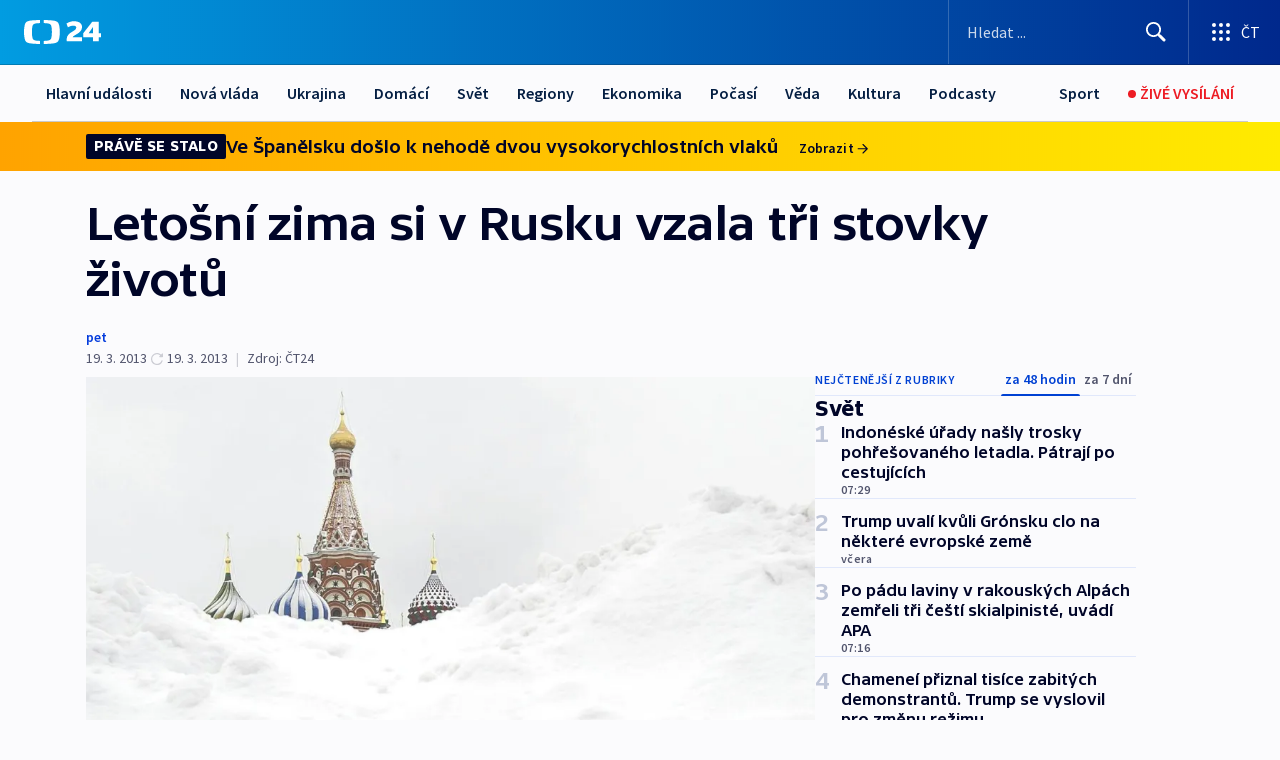

--- FILE ---
content_type: text/html; charset=utf-8
request_url: https://ct24.ceskatelevize.cz/clanek/svet/letosni-zima-si-v-rusku-vzala-tri-stovky-zivotu-301525
body_size: 55231
content:
<!DOCTYPE html><html lang="cs" data-sentry-element="Html" data-sentry-component="MyDocument" data-sentry-source-file="_document.tsx"><head data-sentry-element="Head" data-sentry-source-file="_document.tsx"><meta charSet="utf-8"/><meta content="initial-scale=1.0, width=device-width" name="viewport" data-sentry-element="meta" data-sentry-source-file="_app.tsx"/><meta name="publisher" content="ČT24, Česká televize" data-sentry-element="meta" data-sentry-source-file="_app.tsx"/><meta name="language" content="cs" data-sentry-element="meta" data-sentry-source-file="_app.tsx"/><meta name="theme-color" content="#ffffff" data-sentry-element="meta" data-sentry-source-file="_app.tsx"/><link rel="icon" href="/static/favicon.ico" sizes="any"/><link rel="icon" type="image/svg+xml" href="/static/favicon.svg"/><link rel="icon" type="image/png" href="/static/favicon.png"/><link rel="apple-touch-icon" href="/static/apple-touch-icon.png"/><link rel="manifest" href="/static/manifest.json"/><link rel="canonical" href="https://ct24.ceskatelevize.cz/clanek/svet/letosni-zima-si-v-rusku-vzala-tri-stovky-zivotu-301525"/><link rel="stylesheet" href="https://ctfs.ceskatelevize.cz/static/scripts/cmp/v2.1/orestbida/brands/ct24-light.css"/><title>Letošní zima si v Rusku vzala tři stovky životů — ČT24 — Česká televize</title><meta name="description" content="Moskva - Letošní mimořádně tuhá zima si v Rusku vyžádala přes 300 lidských životů. Nejvíc lidí mrazům podlehlo v sibiřských regionech, neslavný primát drží s 66 mrtvými Ťumenská oblast. Vysoký počet úmrtí zaznamenali i v Čeljabinské oblasti na Urale a v Burjatsku."/><meta name="robots" content="index, follow"/><meta property="og:title" content="Letošní zima si v Rusku vzala tři stovky životů"/><meta property="og:description" content="Moskva - Letošní mimořádně tuhá zima si v Rusku vyžádala přes 300 lidských životů. Nejvíc lidí mrazům podlehlo v sibiřských regionech, neslavný primát drží s 66 mrtvými Ťumenská oblast. Vysoký počet úmrtí zaznamenali i v Čeljabinské oblasti na Urale a v Burjatsku."/><meta property="og:image" content="https://fs2-ct24.ceskatelevize.cz/image/[base64].jpg?width=1280"/><meta property="og:type" content="article"/><script type="application/ld+json">{"@context":"https://schema.org","@type":"Article","headline":"Letošní zima si v Rusku vzala tři stovky životů","description":"Moskva - Letošní mimořádně tuhá zima si v Rusku vyžádala přes 300 lidských životů. Nejvíc lidí mrazům podlehlo v sibiřských regionech, neslavný primát drží s 66 mrtvými Ťumenská oblast. Vysoký počet úmrtí zaznamenali i v Čeljabinské oblasti na Urale a v Burjatsku.","datePublished":"2013-03-19T09:54:00+01:00","dateModified":"2013-03-19T08:54:00+01:00","author":[],"publisher":{"@type":"Organization","name":"ČT24 - Česká televize","logo":{"@type":"ImageObject","url":"https://ctfs.ceskatelevize.cz/static/channels/ct24.svg"}},"image":["https://fs2-ct24.ceskatelevize.cz/image/[base64].jpg?width=1024",{"@type":"ImageObject","url":"https://fs2-ct24.ceskatelevize.cz/image/[base64].jpg?width=1024","caption":"Zimní Moskva","creditText":"Zdroj: EPA, ISIFA"}],"mainEntityOfPage":{"@type":"WebPage","@id":"https://ct24.ceskatelevize.cz/clanek/svet/letosni-zima-si-v-rusku-vzala-tri-stovky-zivotu-301525"},"keywords":"Svět, ČT24","hasPart":{"@type":"ImageGallery","url":"https://ct24.ceskatelevize.cz/clanek/svet/letosni-zima-si-v-rusku-vzala-tri-stovky-zivotu-301525#galerie=130099","image":[{"@type":"ImageObject","url":"https://fs2-ct24.ceskatelevize.cz/image/YWM4MjVlY2I0N2ZhZDk5YZiW9HiWxfzXsjYjzhcOBHpfyO8T-nZl4dwC4vJFa7PVxBB04I3iob7vgen7ktoyvzWjV5I2Cn_iXdHt6fE_Zd1f2F5zkAMq-Kd-69ETjwROdOu2wuuOfPNdxjvNGU-gTg.jpg","caption":"Zimní Moskva","creditText":"Zdroj: EPA, ISIFA"},{"@type":"ImageObject","url":"https://fs2-ct24.ceskatelevize.cz/image/Y2RjNDdhOTAyZWExMGViZFPOJ2lBciOLiWm9RxADe3q5TxQei10Xi9OEUjXrSKRwGC1wQSMt7V1i0wni0IxpugkldXSgrn619xxhLjsOjCyg4vthZff56GF69Gj-Un14.jpg","caption":"obrázek","creditText":"Zdroj: ČT24"},{"@type":"ImageObject","url":"https://fs2-ct24.ceskatelevize.cz/image/Y2RjNDdhOTAyZWExMGViZFPOJ2lBciOLiWm9RxADe3q5TxQei10Xi9OEUjXrSKRwGC1wQSMt7V1i0wni0IxpugkldXSgrn619xxhLjsOjCyg4vthZff56GF69Gj-Un14.jpg","caption":"obrázek","creditText":"Zdroj: ČT24"},{"@type":"ImageObject","url":"https://fs2-ct24.ceskatelevize.cz/image/YTViY2U0YmIwYjViYmQyY0oRfZdUjlzoXH_wV7gO15UcFep3bEc9_EaGWj7d8qPLFqYqktUnEEXsujBvUVAg8sy9XotgqqWvsGY3VF2fz5-rjrbXb_8LMJTEqkL1daOkQP5tZYVchas-MqTytnHFZw.jpg","caption":"Zima na Sibiři","creditText":"Zdroj: ČT24"}]}}</script><meta name="next-head-count" content="20"/><script id="google-tag-manager" nonce="MDczMjllNjAtNzUwNS00YWYyLWE2NzEtY2E5MGM4ZDNjNmZm" data-sentry-element="Script" data-sentry-source-file="_document.tsx" data-nscript="beforeInteractive">
                        var dataLayer = dataLayer || [];dataLayer.push({
                            "page": { "section": "24" },
                            "app": {"version": "1.73.8", "platform": "Web"}
                        });

                        (function(w,d,s,l,i){w[l]=w[l]||[];w[l].push({'gtm.start':
                        new Date().getTime(),event:'gtm.js'});var f=d.getElementsByTagName(s)[0],
                        j=d.createElement(s),dl=l!='dataLayer'?'&l='+l:'';j.async=true;j.src=
                        'https://www.googletagmanager.com/gtm.js?id='+i+dl;var n=d.querySelector('[nonce]');
                        n&&j.setAttribute('nonce',n.nonce||n.getAttribute('nonce'));f.parentNode.insertBefore(j,f);
                        })(window,document,'script','dataLayer','GTM-WR543Z2');
                  </script><link nonce="MDczMjllNjAtNzUwNS00YWYyLWE2NzEtY2E5MGM4ZDNjNmZm" rel="preload" href="/_next/static/css/eb0e2c75f8046766.css" as="style"/><link nonce="MDczMjllNjAtNzUwNS00YWYyLWE2NzEtY2E5MGM4ZDNjNmZm" rel="stylesheet" href="/_next/static/css/eb0e2c75f8046766.css" data-n-g=""/><link nonce="MDczMjllNjAtNzUwNS00YWYyLWE2NzEtY2E5MGM4ZDNjNmZm" rel="preload" href="/_next/static/css/cf23267297961e52.css" as="style"/><link nonce="MDczMjllNjAtNzUwNS00YWYyLWE2NzEtY2E5MGM4ZDNjNmZm" rel="stylesheet" href="/_next/static/css/cf23267297961e52.css" data-n-p=""/><link nonce="MDczMjllNjAtNzUwNS00YWYyLWE2NzEtY2E5MGM4ZDNjNmZm" rel="preload" href="/_next/static/css/b5b3546fd1e0f7d1.css" as="style"/><link nonce="MDczMjllNjAtNzUwNS00YWYyLWE2NzEtY2E5MGM4ZDNjNmZm" rel="stylesheet" href="/_next/static/css/b5b3546fd1e0f7d1.css" data-n-p=""/><noscript data-n-css="MDczMjllNjAtNzUwNS00YWYyLWE2NzEtY2E5MGM4ZDNjNmZm"></noscript><script defer="" nonce="MDczMjllNjAtNzUwNS00YWYyLWE2NzEtY2E5MGM4ZDNjNmZm" nomodule="" src="/_next/static/chunks/polyfills-42372ed130431b0a.js"></script><script src="/_next/static/chunks/webpack-9d436da92b284dc9.js" nonce="MDczMjllNjAtNzUwNS00YWYyLWE2NzEtY2E5MGM4ZDNjNmZm" defer=""></script><script src="/_next/static/chunks/framework-df2fc3d29a08040c.js" nonce="MDczMjllNjAtNzUwNS00YWYyLWE2NzEtY2E5MGM4ZDNjNmZm" defer=""></script><script src="/_next/static/chunks/main-39313285097fd8c9.js" nonce="MDczMjllNjAtNzUwNS00YWYyLWE2NzEtY2E5MGM4ZDNjNmZm" defer=""></script><script src="/_next/static/chunks/pages/_app-47a8a81abe7733c6.js" nonce="MDczMjllNjAtNzUwNS00YWYyLWE2NzEtY2E5MGM4ZDNjNmZm" defer=""></script><script src="/_next/static/chunks/2852872c-095e82de10fae69e.js" nonce="MDczMjllNjAtNzUwNS00YWYyLWE2NzEtY2E5MGM4ZDNjNmZm" defer=""></script><script src="/_next/static/chunks/75fc9c18-c433d48982ca9a30.js" nonce="MDczMjllNjAtNzUwNS00YWYyLWE2NzEtY2E5MGM4ZDNjNmZm" defer=""></script><script src="/_next/static/chunks/86-353db38eb9faeaaf.js" nonce="MDczMjllNjAtNzUwNS00YWYyLWE2NzEtY2E5MGM4ZDNjNmZm" defer=""></script><script src="/_next/static/chunks/1509-4afa60b80d17ef4b.js" nonce="MDczMjllNjAtNzUwNS00YWYyLWE2NzEtY2E5MGM4ZDNjNmZm" defer=""></script><script src="/_next/static/chunks/8460-92487105c425564e.js" nonce="MDczMjllNjAtNzUwNS00YWYyLWE2NzEtY2E5MGM4ZDNjNmZm" defer=""></script><script src="/_next/static/chunks/1717-e987c59798af39f8.js" nonce="MDczMjllNjAtNzUwNS00YWYyLWE2NzEtY2E5MGM4ZDNjNmZm" defer=""></script><script src="/_next/static/chunks/608-61f15136e3e80c7d.js" nonce="MDczMjllNjAtNzUwNS00YWYyLWE2NzEtY2E5MGM4ZDNjNmZm" defer=""></script><script src="/_next/static/chunks/7444-e60ad12959b52b0e.js" nonce="MDczMjllNjAtNzUwNS00YWYyLWE2NzEtY2E5MGM4ZDNjNmZm" defer=""></script><script src="/_next/static/chunks/3028-ba2a8d82ec1582b5.js" nonce="MDczMjllNjAtNzUwNS00YWYyLWE2NzEtY2E5MGM4ZDNjNmZm" defer=""></script><script src="/_next/static/chunks/4035-8e9f8e7f61c25e84.js" nonce="MDczMjllNjAtNzUwNS00YWYyLWE2NzEtY2E5MGM4ZDNjNmZm" defer=""></script><script src="/_next/static/chunks/2990-59520cf8d197b73c.js" nonce="MDczMjllNjAtNzUwNS00YWYyLWE2NzEtY2E5MGM4ZDNjNmZm" defer=""></script><script src="/_next/static/chunks/pages/article/%5B...slug%5D-952bc5b55d16dac3.js" nonce="MDczMjllNjAtNzUwNS00YWYyLWE2NzEtY2E5MGM4ZDNjNmZm" defer=""></script><script src="/_next/static/Z-Fvt_APwofeyyCl6jn-t/_buildManifest.js" nonce="MDczMjllNjAtNzUwNS00YWYyLWE2NzEtY2E5MGM4ZDNjNmZm" defer=""></script><script src="/_next/static/Z-Fvt_APwofeyyCl6jn-t/_ssgManifest.js" nonce="MDczMjllNjAtNzUwNS00YWYyLWE2NzEtY2E5MGM4ZDNjNmZm" defer=""></script><style nonce="MDczMjllNjAtNzUwNS00YWYyLWE2NzEtY2E5MGM4ZDNjNmZm">.ctg-footer__social {
  color: #6f6f6f;
  display: flex;
  font-size: 1rem;
  align-items: center;
  font-family: SourceSansPro, sans-serif;
  line-height: 1.375rem;
  letter-spacing: 0;
  justify-content: center;
}
.ctg-footer__social-title {
  margin: 0;
  display: none;
  white-space: nowrap;
}
@media (min-width: 768px) {
  .ctg-footer__social-title {
    display: initial;
  }
}
  .ctg-footer__social-title.darkMode {
    color: rgba(255, 255, 255, 0.8);
  }
  .ctg-footer__social-list {
    margin: 0 0 16px 0;
    display: flex;
    padding: 0;
    list-style: none;
  }
@media (min-width: 768px) {
  .ctg-footer__social-list {
    margin: 0 0 0 15px;
  }
}
  .ctg-footer__social-list-item {
    width: 52px;
    margin: 0 4px;
    text-align: center;
  }
@media (min-width: 414px) {
  .ctg-footer__social-list-item {
    width: 64px;
  }
}
  .ctg-footer__social-list-item:first-child {
    margin-left: 0;
  }
  .ctg-footer__social-list-item:last-child {
    margin-right: 0;
  }
  .ctg-footer__social-list-item:hover {
    cursor: pointer;
    text-decoration: underline;
  }
  .ctg-footer__social-list-item:hover img.ctg-footer__icon-no-hover {
    display: none;
  }
  .ctg-footer__social-list-item:hover img.ctg-footer__icon-hover {
    display: block;
  }
  .ctg-footer__social-list-item img {
    width: 36px;
    height: 36px;
    margin: auto;
  }
@media (min-width: 768px) {
  .ctg-footer__social-list-item {
    width: initial;
  }
}
@media (min-width: 768px) {
  .ctg-footer__social-list-item img {
    width: 32px;
    height: 32px;
  }
}
  .ctg-footer__icon-hover {
    display: none;
  }
  .ctg-footer__icon-no-hover {
    display: block;
  }
  .ctg-footer__social-list-item-title {
    color: #6f6f6f;
    font-size: 0.75rem;
    font-family: SourceSansPro, sans-serif;
    font-weight: 400;
    line-height: 18px;
    white-space: nowrap;
    letter-spacing: 0.0375rem;
    text-transform: initial;
  }
@media (min-width: 768px) {
  .ctg-footer__social-list-item-title {
    display: none;
  }
}
  .ctg-footer__social-item-link {
    display: block;
    text-decoration: none;
  }
  .ctg-footer__channels-list {
    width: 100%;
    margin: 0;
    display: none;
    padding: 0;
    list-style: none;
  }
@media (min-width: 768px) {
  .ctg-footer__channels-list {
    display: flex;
  }
}
@media (min-width: 1024px) {
  .ctg-footer__channels-list {
    flex-wrap: wrap;
  }
}
  .ctg-footer__channels-list-item {
    flex: 1 1 auto;
    display: flex;
    margin-bottom: 40px;
    justify-content: center;
  }
@media (min-width: 1024px) {
  .ctg-footer__channels-list-item {
    flex: 0 1 30%;
    justify-content: start;
  }
}
  .ctg-footer__channels-list-item img {
    height: 20px;
  }
@media (min-width: 1024px) {
  .ctg-footer__channels-list-item img {
    height: 24px;
  }
}
  .ctg-footer__sr-only {
    top: auto;
    left: -10000px;
    width: 1px;
    height: 1px;
    overflow: hidden;
    position: absolute;
  }
  .ctg-footer__sub-footer {
    color: #6f6f6f;
    display: flex;
    font-size: 0.875rem;
    font-family: SourceSansPro, sans-serif;
    font-weight: 400;
    line-height: 1.25rem;
    letter-spacing: 0;
    text-transform: initial;
    justify-content: space-between;
  }
  .ctg-footer__sub-footer a {
    color: #041e42;
    transition: color 300ms ease-in;
    text-decoration: none;
  }
  .ctg-footer__sub-footer p {
    margin: 0;
  }
@media (max-width: 413px) {
  .ctg-footer__sub-footer div:first-child span:first-of-type {
    display: block;
  }
}
  .ctg-footer__sub-footer.darkMode span, .ctg-footer__sub-footer.darkMode a {
    color: rgba(255, 255, 255, 0.8);
  }
  .ctg-footer__sub-footer.darkMode p:first-child {
    color: rgba(255, 255, 255, 0.6);
  }
  .ctg-footer__sub-footer a:hover {
    text-decoration: underline;
  }
  .ctg-footer__separator {
    margin: 0px 7px;
  }
@media (max-width: 413px) {
  .ctg-footer__hidden {
    display: none;
  }
}
  .ctg-footer__right-column {
    display: none;
  }
@media (min-width: 768px) {
  .ctg-footer__right-column {
    display: flex;
  }
}
  .ctg-footer__contacts {
    color: #6f6f6f;
    font-size: 1rem;
    text-align: left;
    font-family: SourceSansPro, sans-serif;
    line-height: 20px;
    letter-spacing: 0;
  }
  .ctg-footer__contacts a {
    color: #041e42;
    transition: color 300ms ease-in;
    text-decoration: none;
  }
@media (min-width: 768px) and (max-width: 1023px) {
  .ctg-footer__contacts {
    text-align: center;
  }
}
  .ctg-footer__contacts a:hover {
    text-decoration: underline;
  }
  .ctg-footer__contacts-list {
    margin: 0;
    display: flex;
    flex-direction: column;
    justify-content: center;
  }
@media (min-width: 768px) {
  .ctg-footer__contacts-list {
    flex-direction: row;
  }
}
@media (min-width: 1024px) {
  .ctg-footer__contacts-list {
    justify-content: start;
  }
}
  .ctg-footer__contacts-list.darkMode span {
    color: #FFFFFF;
  }
  .ctg-footer__contacts-link {
    color: #041e42;
    margin: 0 0 0 0;
    display: flex;
    align-self: flex-start;
    line-height: 22px;
    align-content: center;
  }
  .ctg-footer__contacts-link img {
    margin-right: 10px;
  }
  .ctg-footer__contacts-link:first-child {
    margin: 0 0 18px 0;
  }
@media (min-width: 768px) {
  .ctg-footer__contacts-link:first-child {
    margin-right: 26px;
  }
}
  .ctg-footer__strong {
    font-family: SourceSansPro, sans-serif;
    font-weight: 600;
  }
  .ctg-footer__opening-hours {
    color: #000;
    margin: 0 0 16px 0;
  }
  .ctg-footer__opening-hours span:last-child {
    color: #6f6f6f;
    display: inline-block;
    margin-top: 8px;
  }
  .ctg-footer__opening-hours.darkMode span:first-child {
    color: #FFFFFF;
  }
  .ctg-footer__opening-hours.darkMode span:last-child {
    color: rgba(255, 255, 255, 0.8);
  }
  .footer-0-2-1 {  }
  .footer-0-2-1.darkMode {  }
  .footer-0-2-1 hr {
    opacity: 1;
  }
  .wrapper-0-2-2 {
    margin: 0 auto;
    display: grid;
    padding: 32px 16px 24px 16px;
  }
@media (min-width: 768px) {
  .wrapper-0-2-2 {
    padding: 48px 24px 32px 24px;
    grid-row-gap: 0px;
    grid-column-gap: 0px;
    grid-template-rows: repeat(6, auto);
    grid-template-columns: repeat(2, auto);
  }
}
@media (min-width: 1024px) {
  .wrapper-0-2-2 {
    grid-template-rows: repeat(6, auto);
  }
}
  .wrapper-0-2-2 a:focus {
    outline: none;
    box-shadow: 0px 0px 0px 2px #60a0ff;
    border-radius: 4px;
  }
  .logo-0-2-3 {
    display: block;
    justify-self: start;
    margin-bottom: 24px;
  }
  .logo-0-2-3 img {
    height: 24px;
  }
@media (min-width: 768px) {
  .logo-0-2-3 {
    grid-area: 1 / 1 / 2 / 2;
    margin-bottom: 40px;
  }
}
@media (min-width: 1024px) {
  .logo-0-2-3 {
    margin-bottom: 56px;
  }
}
@media (min-width: 768px) {
  .logo-0-2-3 img {
    height: 32px;
  }
}
  .social-0-2-4 {  }
@media (min-width: 768px) {
  .social-0-2-4 {
    grid-area: 1 / 2 / 1 / 3;
    align-self: flex-start;
    justify-content: flex-end;
  }
}
  .contacts-0-2-5 {
    margin-bottom: 22px;
  }
@media (min-width: 768px) {
  .contacts-0-2-5 {
    grid-area: 4 / 1 / 4 / 3;
  }
}
@media (min-width: 1024px) {
  .contacts-0-2-5 {
    grid-area: 3 / 2 / 3 / 3;
  }
}
  .channels-0-2-6 {  }
@media (min-width: 768px) {
  .channels-0-2-6 {
    grid-area: 3 / 1 / 3 / 3;
  }
}
@media (min-width: 1024px) {
  .channels-0-2-6 {
    grid-area: 2 / 2 / 2 / 3;
    align-self: start;
    margin-bottom: 11px;
  }
}
  .divider-0-2-7 {
    width: 100%;
    border: none;
    height: 1px;
    margin: 0 0 16px 0;
    background-color: #e0e0e0;
  }
@media (min-width: 768px) {
  .divider-0-2-7 {
    margin: 0 0 24px 0;
    grid-area: 5 / 1 / 5 / 3;
  }
}
@media (min-width: 1024px) {
  .divider-0-2-7 {
    grid-area: 5 / 1 / 5 / 3;
  }
}
  .dividerMedium-0-2-8 {
    margin: 0 0 16px 0;
  }
  .dividerLow-0-2-9 {
    margin: 0 0 20px 0;
  }
@media (min-width: 768px) {
  .dividerLow-0-2-9 {
    margin: 0 0 12px 0;
  }
}
  .dividerMobile-0-2-10 {  }
@media (min-width: 768px) {
  .dividerMobile-0-2-10 {
    display: none;
  }
}
  .linkList-0-2-11 {
    margin: 0 0 20px 0;
    display: flex;
    padding: 0;
    row-gap: 18px;
    flex-wrap: wrap;
    font-size: 1rem;
    list-style: none;
    font-family: SourceSansPro, sans-serif;
    line-height: 1.375rem;
    letter-spacing: 0;
  }
  .linkList-0-2-11 a {
    color: #041e42;
    transition: color 300ms ease-in;
    text-decoration: none;
  }
@media (min-width: 768px) {
  .linkList-0-2-11 {
    margin: 0 0 40px 0;
    display: grid;
    grid-column: 1 / 3;
    grid-template-columns: repeat(3, 1fr);
  }
  .linkList-0-2-11 #tvProgram {
    grid-area: 1 / 1;
  }
  .linkList-0-2-11 #ziveVysilani {
    grid-area: 2 / 1;
  }
  .linkList-0-2-11 #tvPoplatky {
    grid-area: 3 / 1;
  }
  .linkList-0-2-11 #teletext {
    grid-area: 4 / 1;
  }
  .linkList-0-2-11 #podcasty {
    grid-area: 5 / 1;
  }
  .linkList-0-2-11 #pocasi {
    grid-area: 1 / 2;
  }
  .linkList-0-2-11 #eshop {
    grid-area: 2 / 2;
  }
  .linkList-0-2-11 #mobilniAplikace {
    grid-area: 3 / 2;
  }
  .linkList-0-2-11 #vseoCt {
    grid-area: 4 / 2;
  }
  .linkList-0-2-11 #studioBrno {
    grid-area: 2 / 3;
  }
  .linkList-0-2-11 #proMedia {
    grid-area: 5 / 2;
  }
  .linkList-0-2-11 #studioOstrava {
    grid-area: 1 / 3;
  }
  .linkList-0-2-11 #radaCt {
    grid-area: 6 / 1;
  }
  .linkList-0-2-11 #kariera {
    grid-area: 3 / 3;
  }
  .linkList-0-2-11 #casteDotazy {
    grid-area: 4 / 3;
  }
  .linkList-0-2-11 #kontakty {
    grid-area: 5 / 3;
  }
}
@media (min-width: 1024px) {
  .linkList-0-2-11 {
    margin: 0 0 32px 0;
    display: flex;
    row-gap: 10px;
    grid-area: 2 / 1 / 5 / 2;
  }
}
  .linkList-0-2-11.darkMode {  }
  .linkList-0-2-11.darkMode a {
    color: #FFFFFF;
  }
  .linkList-0-2-11 a:hover {
    text-decoration: underline;
  }
  .linkListItem-0-2-12 {
    flex: 0 1 45%;
    line-height: 22px;
  }
@media (min-width: 768px) {
  .linkListItem-0-2-12 {
    flex: 0 1 33%;
  }
}
@media (min-width: 1024px) {
  .linkListItem-0-2-12 {
    flex: 0 1 50%;
  }
}
  .subFooter-0-2-13 {  }
@media (min-width: 768px) {
  .subFooter-0-2-13 {
    grid-area: 6 / 1 / 6 / 3;
  }
}
  .srOnly-0-2-14 {
    top: auto;
    left: -10000px;
    width: 1px;
    height: 1px;
    overflow: hidden;
    position: absolute;
  }
  .footer-d17-0-2-15 {
    background: #f4f4f4;
  }
  .footer-d17-0-2-15.darkMode {
    background: #001830;
  }
  .wrapper-d18-0-2-16 {
    max-width: 1216px;
  }
  .ctg-header__wrapper {
    width: 100%;
    content: a;
    box-sizing: border-box;
    background-color: #fff;
  }
  .ctg-header__document-disable-scroll-local {  }
@media screen and (max-width: 767px) {
  .ctg-header__document-disable-scroll-local {
    overflow: hidden !important;
    touch-action: none;
    overscroll-behavior: none;
    -webkit-overflow-scrolling: none;
  }
}
  .ctg-header__body-disable-scroll-local {  }
@media screen and (max-width: 767px) {
  .ctg-header__body-disable-scroll-local {
    overflow: hidden !important;
    touch-action: none;
    overscroll-behavior: none;
    -webkit-overflow-scrolling: none;
  }
}
  .ctg-header__document-disable-scroll-global {  }
@media screen and (max-width: 427px) {
  .ctg-header__document-disable-scroll-global {
    overflow: hidden !important;
    touch-action: none;
    overscroll-behavior: none;
    -webkit-overflow-scrolling: none;
  }
}
  .ctg-header__body-disable-scroll-global {  }
@media screen and (max-width: 427px) {
  .ctg-header__body-disable-scroll-global {
    overflow: hidden !important;
    touch-action: none;
    overscroll-behavior: none;
    -webkit-overflow-scrolling: none;
  }
}
  .ctg-header__document-disable-scroll-local-d2 {  }
@media screen and (max-width: 767px) {
  .ctg-header__document-disable-scroll-local-d2 {
    padding-right: 0px !important;
  }
}
  .ctg-header__document-disable-scroll-global-d4 {  }
@media screen and (max-width: 427px) {
  .ctg-header__document-disable-scroll-global-d4 {
    padding-right: 0px !important;
  }
}
  .ctg-header__inset-focus-visible {  }
  .ctg-header__context-menu-item-disabled {  }
  .ctg-header__context-menu-item.ctg-header__context-menu-item-disabled .ctg-header__context-menu-item-link, .ctg-header__context-menu-item.ctg-header__context-menu-item-disabled .ctg-header__context-menu-item-link:hover {
    cursor: auto;
  }
  .ctg-header__context-menu-item-active {  }
  .ctg-header__context-menu-item.ctg-header__context-menu-item-active .ctg-header__context-menu-item-link {
    cursor: default;
    font-family: SourceSansPro, sans-serif;
    font-weight: 600;
  }
  .ctg-header__context-menu-item-link {
    display: flex;
    padding: 9px 26px 9px;
    font-size: 1rem;
    align-items: center;
    font-family: SourceSansPro, sans-serif;
    line-height: 1.375rem;
    letter-spacing: 0;
    vertical-align: sub;
  }
  .ctg-header__context-menu-item:not(.ctg-header__context-menu-item-disabled) .ctg-header__context-menu-item-link:hover {  }
  .ctg-header__context-menu-item-link:hover {
    text-decoration: none;
  }
  .ctg-header__profile-name {  }
  .ctg-header__profile-name + ul li:first-child .ctg-header__context-menu-item-link {
    padding: 0 24px 9px;
  }
  .ctg-header__profile-name + ul li:first-child .ctg-header__context-menu-item-link:hover {
    text-decoration: underline;
    background-color: #fff;
  }
  .ctg-header__context-menu-item-link-is-not {  }
  .ctg-header__context-menu-item-link.ctg-header__context-menu-item-link-is-not {
    outline: none;
  }
  .ctg-header__context-menu-item-link.ctg-header__context-menu-item-link-is-not.focus-visible {
    box-shadow: 0px 0px 0px 2px #60a0ff;
  }
  .ctg-header__context-menu-item {
    color: #393939;
    width: 100%;
    padding: 0;
    max-width: 100%;
    list-style: none;
  }
  .ctg-header__context-menu-item > span {
    display: flex;
    align-items: center;
  }
  .ctg-header__context-menu-item > span > svg {
    fill: currentColor;
    flex: 0 0 auto;
    width: 20px;
    height: 20px;
    margin: 0 8px 0 -28px;
  }
  .ctg-header__context-menu-icon {
    width: 20px;
    display: flex;
    align-items: center;
    margin-right: 18px;
  }
  .ctg-header__context-menu-item-disabled-d0 {  }
  .ctg-header__context-menu-item.ctg-header__context-menu-item-disabled-d0 .ctg-header__context-menu-item-link, .ctg-header__context-menu-item.ctg-header__context-menu-item-disabled-d0 .ctg-header__context-menu-item-link:hover {
    background-color: transparent;
    color: #8d8d8d;
  }
  .ctg-header__context-menu-item-active-d1 {  }
  .ctg-header__context-menu-item.ctg-header__context-menu-item-active-d1 .ctg-header__context-menu-item-link {
    color: #000000;
  }
  .ctg-header__context-menu-item-link-d2 {
    color: #041e42;
  }
  .ctg-header__context-menu-item:not(.ctg-header__context-menu-item-disabled) .ctg-header__context-menu-item-link-d2:hover {
    color: #000000;
    background-color: #f4f4f4;
  }
  .ctg-header__context-menu-item-disabled-d3 {  }
  .ctg-header__context-menu-item.ctg-header__context-menu-item-disabled-d3 .ctg-header__context-menu-item-link, .ctg-header__context-menu-item.ctg-header__context-menu-item-disabled-d3 .ctg-header__context-menu-item-link:hover {
    background-color: transparent;
    color: #8d8d8d;
  }
  .ctg-header__context-menu-item-active-d4 {  }
  .ctg-header__context-menu-item.ctg-header__context-menu-item-active-d4 .ctg-header__context-menu-item-link {
    color: #000000;
  }
  .ctg-header__context-menu-item-link-d5 {
    color: #041e42;
  }
  .ctg-header__context-menu-item:not(.ctg-header__context-menu-item-disabled) .ctg-header__context-menu-item-link-d5:hover {
    color: #000000;
    background-color: #f4f4f4;
  }
  .ctg-header__context-menu-item-disabled-d6 {  }
  .ctg-header__context-menu-item.ctg-header__context-menu-item-disabled-d6 .ctg-header__context-menu-item-link, .ctg-header__context-menu-item.ctg-header__context-menu-item-disabled-d6 .ctg-header__context-menu-item-link:hover {
    background-color: transparent;
    color: #8d8d8d;
  }
  .ctg-header__context-menu-item-active-d7 {  }
  .ctg-header__context-menu-item.ctg-header__context-menu-item-active-d7 .ctg-header__context-menu-item-link {
    color: #000000;
  }
  .ctg-header__context-menu-item-link-d8 {
    color: #041e42;
  }
  .ctg-header__context-menu-item:not(.ctg-header__context-menu-item-disabled) .ctg-header__context-menu-item-link-d8:hover {
    color: #000000;
    background-color: #f4f4f4;
  }
  .ctg-header__context-menu-item-disabled-d9 {  }
  .ctg-header__context-menu-item.ctg-header__context-menu-item-disabled-d9 .ctg-header__context-menu-item-link, .ctg-header__context-menu-item.ctg-header__context-menu-item-disabled-d9 .ctg-header__context-menu-item-link:hover {
    background-color: transparent;
    color: #8d8d8d;
  }
  .ctg-header__context-menu-item-active-d10 {  }
  .ctg-header__context-menu-item.ctg-header__context-menu-item-active-d10 .ctg-header__context-menu-item-link {
    color: #000000;
  }
  .ctg-header__context-menu-item-link-d11 {
    color: #041e42;
  }
  .ctg-header__context-menu-item:not(.ctg-header__context-menu-item-disabled) .ctg-header__context-menu-item-link-d11:hover {
    color: #000000;
    background-color: #f4f4f4;
  }
  .ctg-header__context-menu-item-disabled-d12 {  }
  .ctg-header__context-menu-item.ctg-header__context-menu-item-disabled-d12 .ctg-header__context-menu-item-link, .ctg-header__context-menu-item.ctg-header__context-menu-item-disabled-d12 .ctg-header__context-menu-item-link:hover {
    background-color: transparent;
    color: #8d8d8d;
  }
  .ctg-header__context-menu-item-active-d13 {  }
  .ctg-header__context-menu-item.ctg-header__context-menu-item-active-d13 .ctg-header__context-menu-item-link {
    color: #000000;
  }
  .ctg-header__context-menu-item-link-d14 {
    color: #041e42;
  }
  .ctg-header__context-menu-item:not(.ctg-header__context-menu-item-disabled) .ctg-header__context-menu-item-link-d14:hover {
    color: #000000;
    background-color: #f4f4f4;
  }
  .ctg-header__context-menu-item-disabled-d15 {  }
  .ctg-header__context-menu-item.ctg-header__context-menu-item-disabled-d15 .ctg-header__context-menu-item-link, .ctg-header__context-menu-item.ctg-header__context-menu-item-disabled-d15 .ctg-header__context-menu-item-link:hover {
    background-color: transparent;
    color: #8d8d8d;
  }
  .ctg-header__context-menu-item-active-d16 {  }
  .ctg-header__context-menu-item.ctg-header__context-menu-item-active-d16 .ctg-header__context-menu-item-link {
    color: #000000;
  }
  .ctg-header__context-menu-item-link-d17 {
    color: #041e42;
  }
  .ctg-header__context-menu-item:not(.ctg-header__context-menu-item-disabled) .ctg-header__context-menu-item-link-d17:hover {
    color: #000000;
    background-color: #f4f4f4;
  }
  .ctg-header__context-menu-item-disabled-d18 {  }
  .ctg-header__context-menu-item.ctg-header__context-menu-item-disabled-d18 .ctg-header__context-menu-item-link, .ctg-header__context-menu-item.ctg-header__context-menu-item-disabled-d18 .ctg-header__context-menu-item-link:hover {
    background-color: transparent;
    color: #8d8d8d;
  }
  .ctg-header__context-menu-item-active-d19 {  }
  .ctg-header__context-menu-item.ctg-header__context-menu-item-active-d19 .ctg-header__context-menu-item-link {
    color: #000000;
  }
  .ctg-header__context-menu-item-link-d20 {
    color: #041e42;
  }
  .ctg-header__context-menu-item:not(.ctg-header__context-menu-item-disabled) .ctg-header__context-menu-item-link-d20:hover {
    color: #000000;
    background-color: #f4f4f4;
  }
  .ctg-header__context-menu-item-disabled-d21 {  }
  .ctg-header__context-menu-item.ctg-header__context-menu-item-disabled-d21 .ctg-header__context-menu-item-link, .ctg-header__context-menu-item.ctg-header__context-menu-item-disabled-d21 .ctg-header__context-menu-item-link:hover {
    background-color: transparent;
    color: #8d8d8d;
  }
  .ctg-header__context-menu-item-active-d22 {  }
  .ctg-header__context-menu-item.ctg-header__context-menu-item-active-d22 .ctg-header__context-menu-item-link {
    color: #000000;
  }
  .ctg-header__context-menu-item-link-d23 {
    color: #041e42;
  }
  .ctg-header__context-menu-item:not(.ctg-header__context-menu-item-disabled) .ctg-header__context-menu-item-link-d23:hover {
    color: #000000;
    background-color: #f4f4f4;
  }
  .ctg-header__context-menu-item-disabled-d24 {  }
  .ctg-header__context-menu-item.ctg-header__context-menu-item-disabled-d24 .ctg-header__context-menu-item-link, .ctg-header__context-menu-item.ctg-header__context-menu-item-disabled-d24 .ctg-header__context-menu-item-link:hover {
    background-color: transparent;
    color: #8d8d8d;
  }
  .ctg-header__context-menu-item-active-d25 {  }
  .ctg-header__context-menu-item.ctg-header__context-menu-item-active-d25 .ctg-header__context-menu-item-link {
    color: #000000;
  }
  .ctg-header__context-menu-item-link-d26 {
    color: #041e42;
  }
  .ctg-header__context-menu-item:not(.ctg-header__context-menu-item-disabled) .ctg-header__context-menu-item-link-d26:hover {
    color: #000000;
    background-color: #f4f4f4;
  }
  .ctg-header__context-menu-item-disabled-d27 {  }
  .ctg-header__context-menu-item.ctg-header__context-menu-item-disabled-d27 .ctg-header__context-menu-item-link, .ctg-header__context-menu-item.ctg-header__context-menu-item-disabled-d27 .ctg-header__context-menu-item-link:hover {
    background-color: transparent;
    color: #8d8d8d;
  }
  .ctg-header__context-menu-item-active-d28 {  }
  .ctg-header__context-menu-item.ctg-header__context-menu-item-active-d28 .ctg-header__context-menu-item-link {
    color: #000000;
  }
  .ctg-header__context-menu-item-link-d29 {
    color: #041e42;
  }
  .ctg-header__context-menu-item:not(.ctg-header__context-menu-item-disabled) .ctg-header__context-menu-item-link-d29:hover {
    color: #000000;
    background-color: #f4f4f4;
  }
  .ctg-header__context-menu-item-disabled-d30 {  }
  .ctg-header__context-menu-item.ctg-header__context-menu-item-disabled-d30 .ctg-header__context-menu-item-link, .ctg-header__context-menu-item.ctg-header__context-menu-item-disabled-d30 .ctg-header__context-menu-item-link:hover {
    background-color: transparent;
    color: #8d8d8d;
  }
  .ctg-header__context-menu-item-active-d31 {  }
  .ctg-header__context-menu-item.ctg-header__context-menu-item-active-d31 .ctg-header__context-menu-item-link {
    color: #000000;
  }
  .ctg-header__context-menu-item-link-d32 {
    color: #041e42;
  }
  .ctg-header__context-menu-item:not(.ctg-header__context-menu-item-disabled) .ctg-header__context-menu-item-link-d32:hover {
    color: #000000;
    background-color: #f4f4f4;
  }
  .ctg-header__context-menu-item-disabled-d33 {  }
  .ctg-header__context-menu-item.ctg-header__context-menu-item-disabled-d33 .ctg-header__context-menu-item-link, .ctg-header__context-menu-item.ctg-header__context-menu-item-disabled-d33 .ctg-header__context-menu-item-link:hover {
    background-color: transparent;
    color: #8d8d8d;
  }
  .ctg-header__context-menu-item-active-d34 {  }
  .ctg-header__context-menu-item.ctg-header__context-menu-item-active-d34 .ctg-header__context-menu-item-link {
    color: #000000;
  }
  .ctg-header__context-menu-item-link-d35 {
    color: #041e42;
  }
  .ctg-header__context-menu-item:not(.ctg-header__context-menu-item-disabled) .ctg-header__context-menu-item-link-d35:hover {
    color: #000000;
    background-color: #f4f4f4;
  }
  .ctg-header__context-menu-item-disabled-d36 {  }
  .ctg-header__context-menu-item.ctg-header__context-menu-item-disabled-d36 .ctg-header__context-menu-item-link, .ctg-header__context-menu-item.ctg-header__context-menu-item-disabled-d36 .ctg-header__context-menu-item-link:hover {
    background-color: transparent;
    color: #8d8d8d;
  }
  .ctg-header__context-menu-item-active-d37 {  }
  .ctg-header__context-menu-item.ctg-header__context-menu-item-active-d37 .ctg-header__context-menu-item-link {
    color: #000000;
  }
  .ctg-header__context-menu-item-link-d38 {
    color: #041e42;
  }
  .ctg-header__context-menu-item:not(.ctg-header__context-menu-item-disabled) .ctg-header__context-menu-item-link-d38:hover {
    color: #000000;
    background-color: #f4f4f4;
  }
  .ctg-header__local-menu-mobile-nav {
    width: 100%;
    display: none;
    position: relative;
    box-shadow: 0px 1px 3px rgba(0, 0, 0, 0.2), 0px 12px 24px -8px rgba(0, 0, 0, 0.15);
    margin-left: auto;
    background-color: #fff;
  }
  .ctg-header__local-menu-mobile-nav .ctg-header__context-menu {
    width: 100%;
    padding: 16px 0;
    box-shadow: none;
    background-color: transparent;
  }
  .ctg-header__local-menu-mobile-nav .ctg-header__context-menu li.ctg-header__context-menu-item-active > a, .ctg-header__local-menu-mobile-nav .ctg-header__context-menu li.ctg-header__context-menu-item-active > span, .ctg-header__local-menu-mobile-nav .ctg-header__context-menu li > a:hover {
    color: #041e42;
  }
  .ctg-header__local-menu-mobile-nav .ctg-header__context-menu li:not(.ctg-header__context-menu-item-disabled) > a:hover, .ctg-header__local-menu-mobile-nav .ctg-header__context-menu li:not(.ctg-header__context-menu-item-disabled) > span.ctg-header__local-menu-mobile-nav .ctg-header__context-menu li:not(.ctg-header__context-menu-item-disabled):hover {
    background-color: #f4f4f4;
  }
  .ctg-header__local-menu-mobile-nav-visible {
    display: block;
  }
  .ctg-header__local-menu-mobile-nav-wrapper {
    top: 105px;
    left: 0;
    width: 100%;
    height: calc(100% - 105px);
    padding: 0;
    z-index: 101;
    overflow: auto;
    position: fixed;
    visibility: hidden;
    background-color: rgba(0, 0, 0, .3);
  }
  .ctg-header__local-menu-mobile-nav-wrapper-visible {
    visibility: visible;
  }
  .ctg-header__local-menu-mobile-button-wrapper {
    color: inherit;
    display: flex;
    align-items: center;
  }
  .ctg-header__local-menu-mobile-button-wrapper > button {
    color: inherit;
    display: flex;
    padding: 10px 16px;
    align-items: center;
  }
  .ctg-header__local-menu-mobile-button > svg {
    color: inherit;
    width: 24px;
    height: 24px;
    margin-right: 4px;
  }
  .ctg-header__local-menu-mobile-button > span {
    color: inherit;
    font-size: 1rem;
    font-family: SourceSansPro, sans-serif;
    line-height: 1;
  }
  .ctg-header__inset-focus-visible {  }
  .ctg-header__hotlink-nav-list-item {
    position: relative;
  }
@media (max-width: 767px) {
  .ctg-header__hotlink-nav-list-item {
    border-left: 1px solid rgba(0, 0, 0, 0.2);
  }
}
  .ctg-header__hotlink-nav-list-item > a, .ctg-header__hotlink-nav-list-item > button, .ctg-header__hotlink-nav-list-item > span {
    height: 100%;
    margin: 0;
    display: flex;
    position: relative;
    font-size: 16px;
    box-sizing: border-box;
    transition: backgroundColor 150ms, borderColor 150ms,color 150ms;
    align-items: center;
    font-family: SourceSansPro, sans-serif;
    font-weight: 600;
    line-height: 1.314rem;
    padding-top: 5px;
    white-space: nowrap;
    padding-left: 14px;
    padding-right: 14px;
    letter-spacing: normal;
    padding-bottom: 5px;
    justify-content: center;
    text-decoration: none;
  }
  .ctg-header__hotlink-nav-list-item > span {
    cursor: default;
  }
  .ctg-header__hotlink-nav-list-item > a svg, .ctg-header__hotlink-nav-list-item > button svg, .ctg-header__hotlink-nav-list-item > span svg {
    margin-right: 4px;
  }
  .ctg-header__hotlink-nav-list-item-active.ctg-header__hotlink-nav-list-item > a svg, .ctg-header__hotlink-nav-list-item-active.ctg-header__hotlink-nav-list-item > button svg, .ctg-header__hotlink-nav-list-item-active.ctg-header__hotlink-nav-list-item > span svg {  }
  .ctg-header__hotlink-nav-list-item-active.ctg-header__hotlink-nav-list-item > a, .ctg-header__hotlink-nav-list-item-active.ctg-header__hotlink-nav-list-item > button, .ctg-header__hotlink-nav-list-item-active.ctg-header__hotlink-nav-list-item > span {  }
@media (hover: hover) {
  .ctg-header__hotlink-nav-list-item > a, .ctg-header__hotlink-nav-list-item > button, .ctg-header__hotlink-nav-list-item > span {  }
  .ctg-header__hotlink-nav-list-item > a:hover svg, .ctg-header__hotlink-nav-list-item > button:hover svg, .ctg-header__hotlink-nav-list-item > span:hover svg {  }
  .ctg-header__hotlink-nav-list-item > a:hover, .ctg-header__hotlink-nav-list-item > button:hover, .ctg-header__hotlink-nav-list-item > span:hover {
    text-decoration: none;
  }
}
  .ctg-header__hotlink-nav-list-item-active {  }
  .ctg-header__hotlink-nav-list-item-active:before {
    left: 50%;
    width: 0;
    bottom: -6px;
    height: 0;
    content: "";
    position: absolute;
    border-left: 6px solid transparent;
    margin-left: -6px;
    border-right: 6px solid transparent;
  }
  .ctg-header__hotlink-nav-list-item-d0 {  }
  .ctg-header__hotlink-nav-list-item-d0 > a, .ctg-header__hotlink-nav-list-item-d0 > button, .ctg-header__hotlink-nav-list-item-d0 > span {
    background-color: transparent;
    color: #041e42;
  }
  .ctg-header__hotlink-nav-list-item-d0 > a svg, .ctg-header__hotlink-nav-list-item-d0 > button svg, .ctg-header__hotlink-nav-list-item-d0 > span svg {
    color: inherit;
  }
  .ctg-header__hotlink-nav-list-item-active.ctg-header__hotlink-nav-list-item-d0 > a svg, .ctg-header__hotlink-nav-list-item-active.ctg-header__hotlink-nav-list-item-d0 > button svg, .ctg-header__hotlink-nav-list-item-active.ctg-header__hotlink-nav-list-item-d0 > span svg {
    color: inherit;
  }
  .ctg-header__hotlink-nav-list-item-active.ctg-header__hotlink-nav-list-item-d0 > a, .ctg-header__hotlink-nav-list-item-active.ctg-header__hotlink-nav-list-item-d0 > button, .ctg-header__hotlink-nav-list-item-active.ctg-header__hotlink-nav-list-item-d0 > span {
    background-color: #041e42;
    color: #fff;
    border-color: #041e42;
  }
@media (hover: hover) {
  .ctg-header__hotlink-nav-list-item-d0 > a, .ctg-header__hotlink-nav-list-item-d0 > button, .ctg-header__hotlink-nav-list-item-d0 > span {  }
  .ctg-header__hotlink-nav-list-item-d0 > a:hover svg, .ctg-header__hotlink-nav-list-item-d0 > button:hover svg, .ctg-header__hotlink-nav-list-item-d0 > span:hover svg {
    color: inherit;
  }
  .ctg-header__hotlink-nav-list-item-d0 > a:hover, .ctg-header__hotlink-nav-list-item-d0 > button:hover, .ctg-header__hotlink-nav-list-item-d0 > span:hover {
    background-color: #041e42;
    color: #fff;
    border-color: #041e42;
  }
}
  .ctg-header__hotlink-nav-list-item-active-d2 {  }
  .ctg-header__hotlink-nav-list-item-active-d2:before {
    border-top: 6px solid #041e42;
  }
  .ctg-header__hotlink-nav-list-item-d3 {  }
  .ctg-header__hotlink-nav-list-item-d3 > a, .ctg-header__hotlink-nav-list-item-d3 > button, .ctg-header__hotlink-nav-list-item-d3 > span {
    background-color: transparent;
    color: #041e42;
  }
  .ctg-header__hotlink-nav-list-item-d3 > a svg, .ctg-header__hotlink-nav-list-item-d3 > button svg, .ctg-header__hotlink-nav-list-item-d3 > span svg {
    color: inherit;
  }
  .ctg-header__hotlink-nav-list-item-active.ctg-header__hotlink-nav-list-item-d3 > a svg, .ctg-header__hotlink-nav-list-item-active.ctg-header__hotlink-nav-list-item-d3 > button svg, .ctg-header__hotlink-nav-list-item-active.ctg-header__hotlink-nav-list-item-d3 > span svg {
    color: inherit;
  }
  .ctg-header__hotlink-nav-list-item-active.ctg-header__hotlink-nav-list-item-d3 > a, .ctg-header__hotlink-nav-list-item-active.ctg-header__hotlink-nav-list-item-d3 > button, .ctg-header__hotlink-nav-list-item-active.ctg-header__hotlink-nav-list-item-d3 > span {
    background-color: #041e42;
    color: #fff;
    border-color: #041e42;
  }
@media (hover: hover) {
  .ctg-header__hotlink-nav-list-item-d3 > a, .ctg-header__hotlink-nav-list-item-d3 > button, .ctg-header__hotlink-nav-list-item-d3 > span {  }
  .ctg-header__hotlink-nav-list-item-d3 > a:hover svg, .ctg-header__hotlink-nav-list-item-d3 > button:hover svg, .ctg-header__hotlink-nav-list-item-d3 > span:hover svg {
    color: inherit;
  }
  .ctg-header__hotlink-nav-list-item-d3 > a:hover, .ctg-header__hotlink-nav-list-item-d3 > button:hover, .ctg-header__hotlink-nav-list-item-d3 > span:hover {
    background-color: #041e42;
    color: #fff;
    border-color: #041e42;
  }
}
  .ctg-header__hotlink-nav-list-item-active-d5 {  }
  .ctg-header__hotlink-nav-list-item-active-d5:before {
    border-top: 6px solid #041e42;
  }
  .ctg-header__hotlink-nav-list {
    height: 100%;
    margin: 0;
    display: flex;
    padding: 0;
    position: relative;
    list-style-type: none;
  }
  .ctg-header__hotlink-nav-button-container {
    position: relative;
  }
  .ctg-header__local-menu-nav-list-item {
    position: relative;
    max-width: 235px;
  }
  .ctg-header__local-menu-nav-list-item > a, .ctg-header__local-menu-nav-list-item > button, .ctg-header__local-menu-nav-list-item > span {
    color: #041e42;
    height: 57px;
    margin: 0;
    display: block;
    padding: 0 14px;
    overflow: hidden;
    position: relative;
    font-size: 1rem;
    box-sizing: border-box;
    transition: background-color 150ms, border-color 150ms,color 150ms;
    font-family: SourceSansPro, sans-serif;
    font-weight: 600;
    line-height: 57px;
    white-space: nowrap;
    text-overflow: ellipsis;
    letter-spacing: normal;
    text-decoration: none;
  }
  .ctg-header__local-menu-nav-list-item > span {
    cursor: default;
  }
  .ctg-header__local-menu-nav-list-item a {
    text-decoration: none;
  }
  .ctg-header__local-menu-nav-list-item-active.ctg-header__local-menu-nav-list-item > a, .ctg-header__local-menu-nav-list-item > a:hover, .ctg-header__local-menu-nav-list-item-active.ctg-header__local-menu-nav-list-item > button, .ctg-header__local-menu-nav-list-item > button:hover, .ctg-header__local-menu-nav-list-item-active.ctg-header__local-menu-nav-list-item > span, .ctg-header__local-menu-nav-list-item > span:hover {
    color: #fff;
    border-color: #041e42;
    text-decoration: none;
    background-color: #041e42;
  }
  .ctg-header__local-menu-nav-list-item-active:before {
    left: 50%;
    width: 0;
    bottom: -6px;
    height: 0;
    content: "";
    position: absolute;
    border-top: 6px solid #041e42;
    border-left: 6px solid transparent;
    margin-left: -6px;
    border-right: 6px solid transparent;
  }
  .ctg-header__local-menu-nav.ctg-header__local-menu-nav-gradient {
    mask-size: auto;
    mask-image: linear-gradient( to right, black calc(100% - 150px), transparent calc(100% - 100px));
    mask-repeat: no-repeat, no-repeat;
    mask-position: 0 0, 100% 0;
    -webkit-mask-size: auto;
    -webkit-mask-image: linear-gradient( to right, black calc(100% - 150px), transparent calc(100% - 100px));
    -webkit-mask-repeat: no-repeat, no-repeat;
    -webkit-mask-position: 0 0, 100% 0;
  }
  .ctg-header__local-menu-nav-list {
    width: fit-content;
    margin: 0;
    display: flex;
    padding: 0;
    position: relative;
    list-style-type: none;
  }
  .ctg-header__local-menu-nav-button-container {
    position: relative;
  }
  .ctg-header__local-menu-nav-button-container .ctg-header__context-menu {
    left: -30px;
  }
  .ctg-header__local-menu-nav-button:before {
    left: 50%;
    bottom: -6px;
    height: 0;
    content: "";
    display: block;
    opacity: 0;
    z-index: 2;
    position: absolute;
    transform: translateX(-50%);
    border-top: 6px solid #041e42;
    transition: opacity .150ms ease;
    border-left: 6px solid transparent;
    border-right: 6px solid transparent;
    pointer-events: none;
  }
  .ctg-header__local-menu-nav-button:hover {
    cursor: pointer;
  }
  .ctg-header__local-menu-nav-button-active {
    color: #fff !important;
    background-color: #041e42;
  }
  .ctg-header__local-menu-nav-button-active:before {
    opacity: 1;
  }
  .ctg-header__local-menu-nav-button-active.dark {
    color: #041e42 !important;
    background-color: #fff !important;
  }
  .ctg-header__local-menu-nav-button-active.dark:before {
    border-top: 6px solid #fff;
  }
  .ctg-header__local-menu-wrapper {
    position: relative;
  }
@media screen and (min-width: 768px) {
  .ctg-header__local-menu-wrapper {
    margin: 0 auto;
    padding: 0 24px;
    max-width: 1168px;
  }
}
  .ctg-header__local-menu {
    height: 49px;
    display: grid;
    z-index: 1;
    position: relative;
    box-sizing: border-box;
    align-items: center;
    border-bottom: 1px solid rgba(0, 0, 0, 0.2);
    justify-content: stretch;
    grid-template-columns: 1fr min-content min-content;
  }
@media screen and (min-width: 768px) {
  .ctg-header__local-menu {
    height: 57px;
    max-width: 100%;
    grid-template-rows: 57px;
    grid-template-columns: minmax(0, 100%) min-content min-content;
  }
  .ctg-header__local-menu.secondaryMenu {
    height: auto;
  }
}
  .ctg-header__local-menu.hideBottomLine {
    height: 48px;
    border-bottom: 0;
  }
@media screen and (min-width: 768px) {
  .ctg-header__local-menu.hideBottomLine {
    height: 56px;
    grid-template-rows: 56px;
  }
}
  .ctg-header__local-menu-secondary-wrapper {
    width: 100%;
  }
  .ctg-header__local-nav-wrapper {
    display: none;
  }
@media screen and (min-width: 768px) {
  .ctg-header__local-nav-wrapper {
    display: block;
    position: relative;
  }
}
  .ctg-header__hotlink-nav-wrapper {
    height: 100%;
    position: relative;
  }
@media screen and (min-width: 768px) {
  .ctg-header__hotlink-nav-wrapper {
    display: block;
    position: relative;
  }
}
  .ctg-header__local-menu-mobile-button-wrapper {
    height: 100%;
  }
@media screen and (min-width: 768px) {
  .ctg-header__local-menu-mobile-button-wrapper {
    display: none;
  }
}
  .ctg-header__local-menu-mobile-button-wrapper .ctg-header__local-menu-mobile-button {
    width: 100%;
    height: 100%;
  }
  .ctg-header__local-menu-mobile-button-wrapper .ctg-header__local-menu-mobile-button.ctg-header__local-menu-mobile-button-active {
    background-color: rgba(0, 0, 0, 0.04);
  }
@media (hover: hover) {
  .ctg-header__local-menu-mobile-button-wrapper .ctg-header__local-menu-mobile-button:hover {
    color: #fff;
    background-color: #041e42;
  }
  .inverted .ctg-header__local-menu-mobile-button-wrapper .ctg-header__local-menu-mobile-button:hover {
    color: #fff;
    background-color: transparent;
  }
}
  .ctg-header__header-dark .ctg-header__local-menu-nav-list-item > a, .ctg-header__header-dark .ctg-header__local-menu-nav-list-item > button, .ctg-header__header-dark .ctg-header__local-menu-nav-list-item > span {
    color: #fff;
  }
  .ctg-header__header-dark .ctg-header__local-menu-nav-list-item.ctg-header__local-menu-nav-list-item-active > a, .ctg-header__header-dark .ctg-header__local-menu-nav-list-item.ctg-header__local-menu-nav-list-item-active > button, .ctg-header__header-dark .ctg-header__local-menu-nav-list-item.ctg-header__local-menu-nav-list-item-active > span {
    color: #041e42;
    border-color: #fff;
    background-color: #fff;
  }
  .ctg-header__header-dark .ctg-header__local-menu-nav-list-item.ctg-header__local-menu-nav-list-item-active:before {
    border-top-color: #fff;
  }
  .ctg-header__header-dark .ctg-header__local-menu-nav-list-item > a:hover, .ctg-header__header-dark .ctg-header__local-menu-nav-list-item > button:hover, .ctg-header__header-dark .ctg-header__local-menu-nav-list-item > span:hover {
    color: #041e42;
    border-color: #fff;
    background-color: #fff;
  }
  .ctg-header__header-dark .ctg-header__hotlink-nav-list-item > a, .ctg-header__header-dark .ctg-header__hotlink-nav-list-item > button, .ctg-header__header-dark .ctg-header__hotlink-nav-list-item > span {
    color: #fff;
  }
@media screen and (max-width: 767px) {
  .ctg-header__header-dark .ctg-header__hotlink-nav-list-item {
    border-color: rgba(255, 255, 255, 0.2);;
  }
}
  .ctg-header__header-dark .ctg-header__hotlink-nav-list-item.ctg-header__hotlink-nav-list-item-active > a, .ctg-header__header-dark .ctg-header__hotlink-nav-list-item.ctg-header__hotlink-nav-list-item-active > button, .ctg-header__header-dark .ctg-header__hotlink-nav-list-item.ctg-header__hotlink-nav-list-item-active > span {
    color: #041e42;
    border-color: #fff;
    background-color: #fff;
  }
  .ctg-header__header-dark .ctg-header__hotlink-nav-list-item.ctg-header__hotlink-nav-list-item-active > a:before, .ctg-header__header-dark .ctg-header__hotlink-nav-list-item.ctg-header__hotlink-nav-list-item-active > button:before, .ctg-header__header-dark .ctg-header__hotlink-nav-list-item.ctg-header__hotlink-nav-list-item-active > span:before {
    border-top: 6px solid white;
  }
  .ctg-header__hotlink-nav-list-item-active.ctg-header__header-dark .ctg-header__hotlink-nav-list-item > a, .ctg-header__header-dark .ctg-header__hotlink-nav-list-item > a:hover, .ctg-header__hotlink-nav-list-item-active.ctg-header__header-dark .ctg-header__hotlink-nav-list-item > button, .ctg-header__header-dark .ctg-header__hotlink-nav-list-item > button:hover, .ctg-header__hotlink-nav-list-item-active.ctg-header__header-dark .ctg-header__hotlink-nav-list-item > span, .ctg-header__header-dark .ctg-header__hotlink-nav-list-item > span:hover {
    color: #041e42;
    border-color: #fff;
    background-color: #fff;
  }
  .ctg-header__hotlink-nav-list-item-active.ctg-header__header-dark .ctg-header__hotlink-nav-list-item > a:before, .ctg-header__hotlink-nav-list-item-active.ctg-header__header-dark .ctg-header__hotlink-nav-list-item > button:before, .ctg-header__hotlink-nav-list-item-active.ctg-header__header-dark .ctg-header__hotlink-nav-list-item > span:before {
    border-top: 6px solid white;
  }
  .ctg-header__header-dark .ctg-header__local-menu {
    border-bottom: 1px solid rgba(255, 255, 255, 0.2);
  }
  .ctg-header__header-dark .ctg-header__hotlink-nav-wrapper button:hover, .ctg-header__header-dark .ctg-header__hotlink-nav-wrapper button.ctg-header__local-menu-mobile-button-active {
    color: #041e42;
    background-color: #fff;
  }
  .ctg-header__header-dark .ctg-header__local-menu-mobile-button-wrapper .ctg-header__local-menu-mobile-button.ctg-header__local-menu-mobile-button-active {
    color: #041e42;
    height: calc(100% + 1px);
    background-color: #fff;
  }
@media (hover: hover) {
  .ctg-header__header-dark .ctg-header__local-menu-mobile-button-wrapper .ctg-header__local-menu-mobile-button:hover {
    color: #041e42;
    background-color: #fff;
  }
  .inverted .ctg-header__header-dark .ctg-header__local-menu-mobile-button-wrapper .ctg-header__local-menu-mobile-button:hover {
    color: #fff;
    background-color: #041e42;
  }
}
  .ctg-header__global-menu-logo-wrapper {
    display: flex;
    align-items: center;
  }
@media (max-width: 359px) {
  .ctg-header__global-menu-logo-wrapper {
    border-left: 0;
  }
}
  .ctg-header__global-menu-logo-link {
    height: 20px;
    margin: 0 16px;
  }
@media (min-width: 360px) {
  .ctg-header__global-menu-logo-link {
    height: 24px;
  }
}
@media (min-width: 768px) {
  .ctg-header__global-menu-logo-link {
    margin-top: 0;
    margin-left: 24px;
    margin-right: 24px;
    margin-bottom: 0;
  }
}
  .ctg-header__global-menu-logo {
    height: 100%;
    display: block;
    max-height: 100%;
  }
  .ctg-header__has-shp-nav {  }
  .ctg-header__global-menu-wrapper {
    height: 56px;
    display: flex;
    position: relative;
    background: transparent;
    align-items: center;
    border-bottom: 1px solid rgba(0, 0, 0, .2);
  }
@media screen and (min-width: 768px) {
  .ctg-header__global-menu-wrapper {
    height: 65px;
  }
}
  .ctg-header__background-class {  }
  .ctg-header__global-menu-right-items {  }
  .ctg-header__global-menu-wrapper .ctg-header__global-menu-right-items {
    height: 100%;
    display: flex;
    margin-left: auto;
  }
  .ctg-header__global-menu-logo-wrapper {  }
  .ctg-header__global-menu-wrapper .ctg-header__global-menu-logo-wrapper {
    flex: 0 1 auto;
    color: inherit;
    height: 100%;
  }
  .ctg-header__background-class-d0 {
    background: linear-gradient(90deg, #019CE1 0%, #00288C 100%);
  }
  .ctg-header__global-menu-nav-button-wrapper {
    color: #041e42;
    height: 100%;
    display: flex;
    box-sizing: border-box;
    align-items: center;
    border-left: 1px solid rgba(0, 0, 0, 0.2);
  }
  .ctg-header__global-menu-nav-button-wrapper > a, .ctg-header__global-menu-nav-button-wrapper > button {
    transition: backgroundColor 200ms,color 200ms;
  }
  .ctg-header__global-menu-nav-button-wrapper searchInput {
    color: #000;
  }
@media (hover: hover) {
  .ctg-header__global-menu-nav-button-wrapper > a:hover, .ctg-header__global-menu-nav-button-wrapper > button:hover {
    background-color: rgba(0, 0, 0, 0.04);
  }
}
   .ctg-header__global-menu-nav-button-wrapper > .ctg-header__menu-button-active {
    background-color: rgba(0, 0, 0, 0.04);
  }
  .ctg-header__global-menu-nav-button-wrapper > button {
    display: flex;
    padding: 10px 20px;
    align-items: center;
  }
@media (max-width: 767px) {
  .ctg-header__global-menu-nav-button-wrapper {
    border-left: 0;
  }
  mobileSearchOpened .ctg-header__global-menu-nav-button-wrapper {
    display: none;
  }
}
  .ctg-header__global-menu-nav-button-wrapper.dark {
    color: #fff;
    border-left-color: rgba(255, 255, 255, 0.2);
  }
  .ctg-header__global-menu-nav-button-wrapper.dark searchInput {
    color: #fff;
  }
@media (hover: hover) {
  .ctg-header__global-menu-nav-button-wrapper.dark > a:hover, .ctg-header__global-menu-nav-button-wrapper.dark > button:hover {
    background-color: rgba(255, 255, 255, 0.08);
  }
}
  .ctg-header__global-menu-nav-button-wrapper.dark > .ctg-header__menu-button-active {
    background-color: rgba(255, 255, 255, 0.08);
  }
  .ctg-header__menu-button > svg {
    color: inherit;
    width: 24px;
    height: 24px;
    margin-right: 8px;
  }
  .ctg-header__menu-button > span {
    color: inherit;
    font-family: SourceSansPro, sans-serif;
    line-height: 24px;
  }
  .ctg-header__search-wrapper {
    color: #041e42;
    height: 100%;
    position: relative;
    box-sizing: border-box;
    border-left: 1px solid rgba(0, 0, 0, 0.2);
  }
  .ctg-header__search-wrapper > a, .ctg-header__search-wrapper > button {
    transition: backgroundColor 200ms,color 200ms;
  }
  .ctg-header__search-wrapper .ctg-header__search-input {
    color: #000;
  }
@media (hover: hover) {
  .ctg-header__search-wrapper > a:hover, .ctg-header__search-wrapper > button:hover {
    background-color: rgba(0, 0, 0, 0.04);
  }
}
   .ctg-header__search-wrapper > menuButtonActive {
    background-color: rgba(0, 0, 0, 0.04);
  }
@media (min-width: 768px) {
  .ctg-header__search-wrapper {
    width: 240px;
  }
}
  .ctg-header__search-wrapper.dark {
    color: #fff;
    border-left-color: rgba(255, 255, 255, 0.2);
  }
  .ctg-header__search-wrapper.dark .ctg-header__search-input {
    color: #fff;
  }
  .ctg-header__search-wrapper.dark > a:hover, .ctg-header__search-wrapper.dark > button:hover, .ctg-header__search-wrapper.dark > menuButtonActive {
    background-color: rgba(255, 255, 255, 0.08);
  }
  .ctg-header__search-wrapper-mobile {
    display: flex;
  }
@media (max-width: 359px) {
  .ctg-header__search-wrapper-mobile {
    border-left: 0;
  }
}
  .ctg-header__search-wrapper-mobile-opened {
    width: 100%;
  }
  .ctg-header__search-form {
    color: inherit;
    height: 100%;
    position: relative;
  }
  .ctg-header__search-form button {
    top: 0;
    color: inherit;
    right: 0;
    border: 0;
    height: 100%;
    margin: 0;
    display: block;
    padding: 10px 20px;
    position: absolute;
    font-size: 0;
    background: none;
    font-family: SourceSansPro, sans-serif;
  }
  .ctg-header__search-wrapper-mobile:not(.ctg-header__search-wrapper-mobile-opened) .ctg-header__search-form {
    display: none;
  }
  .ctg-header__search-wrapper-mobile .ctg-header__search-form {
    flex: 1 1 auto;
    display: flex;
  }
@media screen and (min-width: 768px) and (max-width: 1279px) {
  .ctg-header__has-shp-nav .ctg-header__search-form button {
    padding: 10px 16px;
  }
}
@media screen and (max-width: 767px) {
  .ctg-header__search-form button {
    animation: ctg-search-button-hide 200ms forwards;
  }
}
  .ctg-header__search-input {
    flex: 0 1 auto;
    color: inherit;
    width: 100%;
    border: 0;
    height: 100%;
    display: block;
    outline: none;
    padding: 0 60px 0 18px;
    font-size: 1rem;
    appearance: none;
    box-sizing: border-box;
    font-family: SourceSansPro, sans-serif;
    border-radius: 0;
    background-color: transparent;
  }
  .ctg-header__search-input::placeholder {
    color: inherit;
    opacity: 0.8;
  }
  .ctg-header__search-input::-webkit-search-cancel-button {
    appearance: none;
  }
  .ctg-header__search-input:-webkit-autofill {
    transition-delay: 999999s !important;
    transition-property: background-color, color;
  }
  .ctg-header__search-wrapper-mobile .ctg-header__search-input {
    flex: 1 1 100%;
    height: 100%;
    padding: 0 64px 0 14px;
  }
  .ctg-header__search-mobile-button {
    display: flex;
    padding: 10px 10px;
    align-items: center;
    justify-content: center;
  }
  .ctg-header__search-wrapper:not(.ctg-header__search-wrapper-mobile) .ctg-header__search-mobile-button {
    display: none;
  }
@media screen and (min-width: 768px) and (max-width: 1279px) {
  .ctg-header__has-shp-nav .ctg-header__search-mobile-button {
    width: 64px;
  }
}
  .ctg-header__search-wrapper-mobile.ctg-header__search-wrapper-mobile-opened .ctg-header__search-mobile-show-button {
    display: none;
  }
  .ctg-header__search-mobile-hide-button {
    width: 54px;
    border-left: 1px solid rgba(0, 0, 0, 0.2);
  }
  .ctg-header__search-wrapper-mobile:not(.ctg-header__search-wrapper-mobile-opened) .ctg-header__search-mobile-hide-button {
    display: none;
  }
  .ctg-header__search-mobile-hide-button-dark {
    border-left-color: rgba(255, 255, 255, 0.2);
  }
@keyframes ctg-search-button-hide {
  from {
    transform: translate3d(60px, 0, 0);
  }
  to {
    transform: translate3d(0, 0, 0);
  }
}
  .ctg-header__global-menu-wrapper:not(.ctg-header__has-shp-nav) .ctg-header__global-menu-logo-wrapper + .ctg-header__global-menu-right-items > .ctg-header__search-wrapper-mobile {
    border-left: 0;
  }
  .ctg-header__header-dark .ctg-header__global-menu-wrapper {
    color: #fff;
    border-color: rgba(255, 255, 255, 0.2);
  }
  .ctg-header__global-menu-wrapper.ctg-header__mobile-search-opened .ctg-header__global-menu-right-items {
    flex: 1 1 auto;
    margin-left: 0;
  }
  .ctg-header__mobile-search-opened .ctg-header__global-menu-super-homepage-nav {
    display: none;
  }
  .ctg-header__header-dark .ctg-header__global-menu-super-homepage-nav-item-link {
    color: #FFFFFF;
  }
  .ctg-header__header-dark .ctg-header__global-menu-super-homepage-nav-item-link:hover {
    color: #fff;
  }
  .ctg-header__mobile-search-opened:not(.ctg-header__has-shp-nav) .ctg-header__global-menu-logo-wrapper {
    display: none;
  }
@media (max-width: 767px) {
  .ctg-header__mobile-search-opened .ctg-header__global-menu-logo-wrapper {
    display: none;
  }
}
  .ctg-header__global-menu-wrapper .ctg-header__menu-button {
    height: 100%;
  }
@media (max-width: 767px) {
  .ctg-header__global-menu-wrapper .ctg-header__menu-button {
    padding: 10px 10px;
  }
  .ctg-header__global-menu-wrapper .ctg-header__menu-button > span {
    display: none;
  }
  .ctg-header__global-menu-wrapper .ctg-header__menu-button > svg {
    margin-right: 0;
  }
}
  .ctg-header__global-menu-wrapper.ctg-header__has-shp-nav .ctg-header__search-wrapper-mobile:not(.ctg-header__search-wrapper-mobile-opened) {
    border-left: 0;
  }
@media (max-width: 767px) {
  .ctg-header__global-menu-wrapper.ctg-header__has-shp-nav .ctg-header__search-wrapper-mobile.ctg-header__search-wrapper-mobile-opened {
    border-left: 0;
  }
}
@media (min-width: 768px) and (max-width: 1279px) {
  .ctg-header__global-menu-wrapper.ctg-header__has-shp-nav .ctg-header__search-wrapper-mobile:not(.ctg-header__search-wrapper-mobile-opened) {
    width: auto;
  }
}
@media (min-width: 768px) and (max-width: 1279px) {
  .ctg-header__has-shp-nav .ctg-header__search-mobile-hide-button {
    width: 56px;
    border-left: 0;
  }
}
@media (max-width: 767px) {
  .ctg-header__global-menu-wrapper .ctg-header__account-login-link {
    padding: 10px 10px;
  }
  .ctg-header__global-menu-wrapper .ctg-header__account-login-link > svg {
    display: block;
  }
  .ctg-header__global-menu-wrapper .ctg-header__account-login-link > span {
    display: none;
  }
}
  .ctg-header__menu-nav-wrapper {
    width: 100%;
    opacity: 0%;
    position: relative;
    box-shadow: 0px 1px 3px rgba(0, 0, 0, 0.2), 0px 12px 24px -8px rgba(0, 0, 0, 0.15);
    transition: transform 10ms cubic-bezier(0, 0, 0.3, 1) 300ms,visibility 200ms cubic-bezier(0, 0, 0.3, 1),opacity 200ms cubic-bezier(0, 0, 0.3, 1);
    visibility: hidden;
    margin-left: auto;
    margin-right: 0;
    pointer-events: none;
    text-decoration: none;
    background-color: #fff;
    transform-origin: top right;
  }
@media screen and (min-width: 428px) {
  .ctg-header__menu-nav-wrapper {
    width: 320px;
    border-radius: 4px;
  }
}
  .ctg-header__menu-nav-wrapper > ul + ul {
    margin: 0;
    border-top: 1px solid #e0e0e0;
    padding-top: 8px;
    padding-bottom: 8px;
  }
  .ctg-header__menu-nav-wrapper > ul:last-child:first-child {
    margin-bottom: 0;
  }
  .ctg-header__menu-nav-wrapper contextMenu {
    width: 100%;
    box-shadow: none;
    padding-top: 8px;
    padding-left: 0;
    padding-right: 0;
    padding-bottom: 8px;
    background-color: transparent;
  }
  .ctg-header__menu-nav-wrapper contextMenucontextMenuPrimary li > a, .ctg-header__menu-nav-wrapper contextMenucontextMenuPrimary li > span {
    font-size: 1.125rem;
    font-family: TvSansScreen, sans-serif;
    font-weight: 500;
    padding-top: 9px;
    padding-left: 56px;
    padding-right: 56px;
    padding-bottom: 9px;
  }
  .ctg-header__menu-nav-wrapper contextMenu li > a, .ctg-header__menu-nav-wrapper contextMenu li > span {
    padding-top: 9px;
    padding-left: 56px;
    padding-right: 56px;
    padding-bottom: 9px;
  }
  .ctg-header__menu-nav-wrapper contextMenu licontextMenuItemActive > a, .ctg-header__menu-nav-wrapper contextMenu licontextMenuItemActive > span {
    color: #ed1c24;
  }
  .ctg-header__menu-nav-wrapper contextMenu licontextMenuItemActive > a svg, .ctg-header__menu-nav-wrapper contextMenu licontextMenuItemActive > span svg {
    color: #041e42;
  }
  .ctg-header__menu-nav-wrapper contextMenu li:not(contextMenuItemDisabled) > a:hover, .ctg-header__menu-nav-wrapper contextMenu li:not(contextMenuItemDisabled) > span:hover {
    color: #ed1c24;
    background-color: #f4f4f4;
  }
  .ctg-header__menu-nav-visible {
    opacity: 1;
    transition: transform 10ms cubic-bezier(0, 0, 0.3, 1) 300ms,visibility 200ms cubic-bezier(0, 0, 0.3, 1),opacity 200ms cubic-bezier(0, 0, 0.3, 1);
    visibility: visible;
    margin-left: auto;
    margin-right: 0;
    pointer-events: all;
  }
  .ctg-header__account-context-menu {
    color: #041e42;
    margin: 0;
    padding: 0 0 12px 0;
    font-size: 1rem;
    box-shadow: none;
    font-family: SourceSansPro, sans-serif;
    line-height: 1.375rem;
    padding-top: 0 !important;
    letter-spacing: 0;
  }
  .ctg-header__account-context-menu li:nth-child(2), .ctg-header__account-context-menu li:nth-child(4), .ctg-header__account-context-menu li:nth-child(5) {
    border-top: 1px solid #e0e0e0;
    padding-top: 8px;
  }
  .ctg-header__account-context-menu li:nth-child(1), .ctg-header__account-context-menu li:nth-child(3), .ctg-header__account-context-menu li:nth-child(4) {
    padding-bottom: 8px;
  }
  .ctg-header__account-context-menu li:not(:first-child) a {
    padding: 9px 24px;
  }
  .ctg-header__account-context-menu li.ctg-header__context-menu-item-active > a {
    color: #ed1c24;
  }
  .ctg-header__account-context-menu li.ctg-header__context-menu-item-active > a svg {
    color: #041e42;
  }
  .ctg-header__account-context-menu li:not(.ctg-header__context-menu-item-disabled):not(:first-child) > a:hover {
    background-color: #f4f4f4;
  }
  .ctg-header__profile-name {
    cursor: initial;
    padding-top: 12px;
  }
  .ctg-header__profile-name p {
    color: black;
    margin: 0;
    padding: 9px 24px 0 24px;
    font-size: 1.3125rem;
    font-family: TvSansScreen, sans-serif;
    font-weight: 500;
    line-height: 1.625rem;
    letter-spacing: 0;
  }
  .ctg-header__global-menu-account-nav-wrapper {
    top: 56px;
    right: 0;
    width: 100%;
    height: calc(100% - 56px);
    z-index: 101;
    overflow: auto;
    position: fixed;
    box-sizing: border-box;
    visibility: hidden;
  }
@media screen and (min-width: 428px) {
  .ctg-header__global-menu-account-nav-wrapper {
    width: fit-content;
    padding: 8px;
  }
}
@media screen and (min-width: 768px) {
  .ctg-header__global-menu-account-nav-wrapper {
    top: 65px;
    height: calc(100% - 65px);
    padding: 16px;
    background-color: transparent;
  }
}
  .ctg-header__global-menu-nav {
    margin-left: auto;
  }
  .ctg-header__global-menu-account-nav-wrapper-visible {
    visibility: visible;
  }
  body.ctg-header__body-disable-scroll .ctg-header__global-menu-account-nav-wrapper-visible {
    visibility: visible;
  }
  .ctg-header__channels-list {
    width: 100%;
    margin: 0;
    display: flex;
    padding: 19px 29px 19px 29px;
    flex-wrap: wrap;
    max-width: 100%;
    box-sizing: border-box;
    list-style: none;
  }
  .ctg-header__channels-list.isDark {
    background-color: #001830;
  }
  .ctg-header__channels-list-item {
    flex: 1 1 auto;
    width: 50%;
    padding: 8px 0;
  }
  .ctg-header__channels-list-item img {
    height: 21px;
    display: block;
  }
  .ctg-header__channels-list-item a {
    display: block;
    padding: 5px;
  }
  .ctg-header__channels-list-item-main-link {
    width: 100%;
    margin-bottom: 14px;
  }
  .ctg-header__channels-list-item-main-link img {
    height: 24px;
  }
  .ctg-header__global-menu-nav {
    width: 100%;
    display: none;
    position: relative;
    box-shadow: 0px 1px 3px rgba(0, 0, 0, 0.2), 0px 12px 24px -8px rgba(0, 0, 0, 0.15);
    background-color: #fff;
  }
@media screen and (min-width: 428px) {
  .ctg-header__global-menu-nav {
    width: 320px;
    border-radius: 4px;
  }
}
  .ctg-header__global-menu-nav > ul + ul {
    padding: initial;
    border-top: 1px solid #e0e0e0;
  }
  .ctg-header__global-menu-nav > ul:last-child:first-child {
    margin-bottom: 0;
  }
  .ctg-header__global-menu-nav .ctg-header__context-menu {
    width: 100%;
    box-shadow: none;
    padding-top: 8px;
    padding-left: 0;
    padding-right: 0;
    padding-bottom: 8px;
    background-color: transparent;
  }
  .ctg-header__global-menu-nav .ctg-header__context-menu li > a, .ctg-header__global-menu-nav .ctg-header__context-menu li > span {
    padding-top: 9px;
    padding-left: 56px;
    padding-right: 56px;
    padding-bottom: 9px;
  }
  .ctg-header__global-menu-nav .ctg-header__context-menu li.ctg-header__context-menu-item-active > a, .ctg-header__global-menu-nav .ctg-header__context-menu li.ctg-header__context-menu-item-active > span {
    color: #ed1c24;
  }
  .ctg-header__global-menu-nav .ctg-header__context-menu li.ctg-header__context-menu-item-active > a svg, .ctg-header__global-menu-nav .ctg-header__context-menu li.ctg-header__context-menu-item-active > span svg {
    color: #041e42;
  }
  .ctg-header__global-menu-nav .ctg-header__context-menu li:not(.ctg-header__context-menu-item-disabled) > a:hover, .ctg-header__global-menu-nav .ctg-header__context-menu li:not(.ctg-header__context-menu-item-disabled) > span:hover {
    color: #ed1c24;
    background-color: #f4f4f4;
  }
  .ctg-header__global-menu-nav-visible {
    display: block;
  }
  .ctg-header__context-menu-primary li > a, .ctg-header__context-menu-primary li > span {
    font-size: 1.125rem;
    transition: background-color 200ms ease-in-out, color 200ms ease-in-out;
    font-family: TvSansScreen, sans-serif;
    font-weight: 500;
    padding-top: 9px;
    padding-left: 40px;
    padding-right: 40px;
    padding-bottom: 9px;
    text-decoration: none;
  }
  .ctg-header__context-menu-primary li > a:hover, .ctg-header__context-menu-primary li > span:hover {
    color: #ed1c24 !important;
    background-color: #f4f4f4 !important;
  }
  .ctg-header__context-menu-secondary li > a, .ctg-header__context-menu-secondary li > span {
    transition: background-color 200ms ease-in-out, color 200ms ease-in-out;
    padding-left: 40px;
    padding-right: 40px;
    text-decoration: none;
  }
  .ctg-header__context-menu-secondary li > a:hover, .ctg-header__context-menu-secondary li > span:hover {
    color: #ed1c24 !important;
    background-color: #f4f4f4 !important;
  }
  .ctg-header__global-menu-nav-wrapper {
    top: 56px;
    right: 0;
    width: 100%;
    height: calc(100% - 56px);
    z-index: 101;
    overflow: auto;
    position: fixed;
    box-sizing: border-box;
    visibility: hidden;
  }
@media screen and (min-width: 428px) {
  .ctg-header__global-menu-nav-wrapper {
    width: fit-content;
    padding: 8px;
  }
}
@media screen and (min-width: 768px) {
  .ctg-header__global-menu-nav-wrapper {
    top: 65px;
    height: calc(100% - 65px);
    padding: 16px;
  }
}
  .ctg-header__global-menu-nav {
    margin-left: auto;
  }
  .ctg-header__global-menu-nav-open {
    visibility: visible;
    background-color: rgba(0, 0, 0, .3);
  }
@media screen and (min-width: 428px) {
  .ctg-header__global-menu-nav-open {
    background-color: transparent;
  }
}
  .ctg-header__body-disable-scroll {  }
  .ctg-header__local-mobile-menu-opened {  }
  .ctg-header__header {
    color: #041e42;
  }
  .ctg-header__header-dark {
    color: #fff;
  }
  .ctg-header__header-position-fixed {
    z-index: 100;
  }
  .ctg-header__wrapper-fixed {
    top: 0;
    z-index: 100;
    position: fixed;
    box-shadow: 0px 12px 24px -8px rgba(0, 0, 0, 0.15);
  }
  .ctg-header__body-disable-scroll .ctg-header__wrapper-fixed.ctg-header__wrapper-fixed {  }
@media screen and (min-width: 768px) {
  .ctg-header__body-disable-scroll .ctg-header__wrapper-fixed.ctg-header__wrapper-fixed {
    padding-right: 0;
  }
}
  .ctg-header__wrapper-absolute {
    z-index: 100;
    position: absolute;
  }
  .ctg-header__wrapper-fixed-third-row {
    top: -105px;
  }
@media screen and (min-width: 768px) {
  .ctg-header__wrapper-fixed-third-row {
    top: -122px;
  }
}
  .ctg-header__wrapper-fixed-animated {
    animation: ctg-header-show 360ms forwards;
  }
  .ctg-header__wrapper-fixed-animated-third-row {
    animation: ctg-header-show-2-mobile 360ms forwards;
  }
@media screen and (min-width: 768px) {
  .ctg-header__wrapper-fixed-animated-third-row {
    animation: ctg-header-show-2 360ms forwards;
  }
}
@keyframes ctg-header-show {
  from {
    opacity: 0;
    transform: translateY(-100%);
  }
  to {
    opacity: 1;
    transform: translateY(0%);
  }
}
@keyframes ctg-header-show-2 {
  from {
    opacity: 1;
    transform: translateY(-122px);
  }
  to {
    opacity: 1;
    transform: translateY(0%);
  }
}
@keyframes ctg-header-show-2-mobile {
  from {
    opacity: 1;
    transform: translateY(-105px);
  }
  to {
    opacity: 1;
    transform: translateY(0%);
  }
}
  .ctg-header__header-d2 {
    background-color: transparent;
  }
  .ctg-header__header-dark-d3 {
    background-color: transparent;
  }
  .ctg-header__header-position-fixed-d4 {
    box-shadow: 0px 12px 24px -8px rgba(0, 0, 0, 0.15);
    background-color: #fff;
  }
  .ctg-header__wrapper-fixed-d5 {
    background-color: transparent;
  }
  .ctg-header__context-menu-reset {
    margin: 0;
    list-style: none;
    padding-left: 0;
  }
  .ctg-header__context-menu {
    width: 100%;
    margin: 0;
    display: inline-flex;
    padding: 12px 0;
    background: #fff;
    box-sizing: border-box;
    flex-direction: column;
  }
  .ctg-header__context-menu-dark {  }
  .ctg-header__context-menu.ctg-header__context-menu-dark {
    border: 1px solid #525252;
    background: #161616;
  }
  .ctg-header__context-menu-d0 {  }
  .ctg-header__context-menu-reset {
    margin: 0;
    list-style: none;
    padding-left: 0;
  }
  .ctg-header__context-menu {
    width: 100%;
    margin: 0;
    display: inline-flex;
    padding: 12px 0;
    background: #fff;
    box-sizing: border-box;
    flex-direction: column;
  }
  .ctg-header__context-menu-dark {  }
  .ctg-header__context-menu.ctg-header__context-menu-dark {
    border: 1px solid #525252;
    background: #161616;
  }
  .ctg-header__context-menu-d0 {  }
  .ctg-header__context-menu-reset {
    margin: 0;
    list-style: none;
    padding-left: 0;
  }
  .ctg-header__context-menu {
    width: 100%;
    margin: 0;
    display: inline-flex;
    padding: 12px 0;
    background: #fff;
    box-sizing: border-box;
    flex-direction: column;
  }
  .ctg-header__context-menu-dark {  }
  .ctg-header__context-menu.ctg-header__context-menu-dark {
    border: 1px solid #525252;
    background: #161616;
  }
  .ctg-header__context-menu-d0 {  }
  .ctg-header__context-menu-reset {
    margin: 0;
    list-style: none;
    padding-left: 0;
  }
  .ctg-header__context-menu {
    width: 100%;
    margin: 0;
    display: inline-flex;
    padding: 12px 0;
    background: #fff;
    box-sizing: border-box;
    flex-direction: column;
  }
  .ctg-header__context-menu-dark {  }
  .ctg-header__context-menu.ctg-header__context-menu-dark {
    border: 1px solid #525252;
    background: #161616;
  }
  .ctg-header__context-menu-d0 {  }</style></head><body><div id="__next"><div class="_1j4k9yck2 ct-base" data-testid="theme-provider"><div class="ct-shared ct-light"><div class="ct24"><header aria-hidden="false" class="ctst_1ajuk800 ctg-header__header ctg-header__header-d2 ctg-header__wrapper" data-testid="ctg-header"><div class="dark ctg-header__global-menu-wrapper ctg-header__background-class ctg-header__background-class-d0"><div class="ctg-header__global-menu-logo-wrapper"><a class="ctg-header__global-menu-logo-link" aria-label="ČT24" data-testid="ctg-header-logo-link" title="ČT24" src="https://ctfs.ceskatelevize.cz/static/channels/ct24.svg" href="/"><img aria-hidden="true" alt="" class="ctg-header__global-menu-logo" src="https://ctfs.ceskatelevize.cz/static/channels/ct24_onDark.svg"/></a></div><div class="ctg-header__global-menu-right-items"><div class="ctg-header__search-wrapper ctg-header__search-wrapper-mobile dark"><form class="ctg-header__search-form" data-testid="ctg-header-searchForm" id="ctg-header__searchForm-desktop"><input required="" aria-label="Vyhledávací formulář" class="ctg-header__search-input ctg-header__inset-focus-visible" data-testid="ctg-header-searchInput" id="ctg-header__searchInput" maxLength="50" minLength="3" name="q" placeholder="Hledat ..." type="search"/><button class="ctg-header__inset-focus-visible ctco_1vkad9t0 js-focus-visible ctco_y037hs0" aria-label="Hledat" data-testid="ctg-header-search-submit" form="ctg-header__searchForm-desktop" type="submit"><svg aria-hidden="true" fill="none" height="24" viewBox="0 0 24 24" width="24" xmlns="http://www.w3.org/2000/svg"><path clip-rule="evenodd" d="M9.5 2a7.5 7.5 0 015.83 12.22c.404-.066.83.034 1.17.302l.115.102 4.43 4.3a1.5 1.5 0 01-1.974 2.254l-.116-.102-4.43-4.3a1.498 1.498 0 01-.43-1.348A7.5 7.5 0 119.5 2zm0 1.8a5.7 5.7 0 100 11.4 5.7 5.7 0 000-11.4z" fill="currentColor" fill-rule="evenodd"></path></svg></button></form><button class="ctg-header__search-mobile-button ctg-header__search-mobile-show-button ctg-header__inset-focus-visible ctco_1vkad9t0 js-focus-visible ctco_y037hs0" aria-label="Zobrazit vyhledávání" type="button"><svg aria-hidden="true" fill="none" height="24" viewBox="0 0 24 24" width="24" xmlns="http://www.w3.org/2000/svg"><path clip-rule="evenodd" d="M9.5 2a7.5 7.5 0 015.83 12.22c.404-.066.83.034 1.17.302l.115.102 4.43 4.3a1.5 1.5 0 01-1.974 2.254l-.116-.102-4.43-4.3a1.498 1.498 0 01-.43-1.348A7.5 7.5 0 119.5 2zm0 1.8a5.7 5.7 0 100 11.4 5.7 5.7 0 000-11.4z" fill="currentColor" fill-rule="evenodd"></path></svg></button><button class="ctg-header__search-mobile-button ctg-header__search-mobile-hide-button ctg-header__inset-focus-visible ctco_1vkad9t0 js-focus-visible ctco_y037hs0" aria-label="Skrýt vyhledávání" type="button"><svg fill="none" height="24" viewBox="0 0 24 24" width="24" xmlns="http://www.w3.org/2000/svg"><path clip-rule="evenodd" d="M5.613 4.21l.094.083L12 10.585l6.293-6.292a1 1 0 011.497 1.32l-.083.094L13.415 12l6.292 6.293a1 1 0 01-1.32 1.497l-.094-.083L12 13.415l-6.293 6.292a1 1 0 01-1.497-1.32l.083-.094L10.585 12 4.293 5.707a1 1 0 011.32-1.497z" fill="currentColor" fill-rule="evenodd"></path></svg></button></div><div class="ctg-header__global-menu-nav-button-wrapper dark"><button class="ctg-header__menu-button ctg-header__inset-focus-visible ctco_1vkad9t0 js-focus-visible ctco_y037hs0" aria-controls="global-menu" aria-haspopup="menu" aria-label="Otevřít výběr produktů České televize" data-testid="ctg-global-menu-button" tabindex="0" type="button"><svg aria-hidden="true" fill="none" height="24" viewBox="0 0 24 24" width="24" xmlns="http://www.w3.org/2000/svg"><path clip-rule="evenodd" d="M19 17a2 2 0 110 4 2 2 0 010-4zm-7 0a2 2 0 110 4 2 2 0 010-4zm-7 0a2 2 0 110 4 2 2 0 010-4zm14-7a2 2 0 110 4 2 2 0 010-4zm-7 0a2 2 0 110 4 2 2 0 010-4zm-7 0a2 2 0 110 4 2 2 0 010-4zm14-7a2 2 0 110 4 2 2 0 010-4zm-7 0a2 2 0 110 4 2 2 0 010-4zM5 3a2 2 0 110 4 2 2 0 010-4z" fill="currentColor" fill-rule="evenodd"></path></svg><span>ČT</span></button></div></div></div><div aria-hidden="false" class="ctg-header__local-menu-wrapper" style="max-width:1264px"><nav aria-label="Produktová"><div class="ctg-header__local-menu"><div class="ctg-header__local-menu-mobile-button-wrapper"><button class="ctg-header__local-menu-mobile-button ctg-header__inset-focus-visible ctco_1vkad9t0 js-focus-visible ctco_y037hs0" aria-label="Otevřít výběr kategorií" data-testid="menu-button" tabindex="0" type="button"><svg fill="none" height="24" viewBox="0 0 24 25" width="24" xmlns="http://www.w3.org/2000/svg"><path clip-rule="evenodd" d="M20.4 16.5a.6.6 0 01.6.6v.8a.6.6 0 01-.6.6H3.6a.6.6 0 01-.6-.6v-.8a.6.6 0 01.6-.6h16.8zm0-5a.6.6 0 01.6.6v.8a.6.6 0 01-.6.6H3.6a.6.6 0 01-.6-.6v-.8a.6.6 0 01.6-.6h16.8zm0-5a.6.6 0 01.6.6v.8a.6.6 0 01-.6.6H3.6a.6.6 0 01-.6-.6v-.8a.6.6 0 01.6-.6h16.8z" fill="currentColor" fill-rule="evenodd"></path></svg><span>Rubriky</span></button></div><div aria-label="Rubriky" class="ctg-header__local-menu-nav ctg-header__local-nav-wrapper ctg-header__local-menu-nav-gradient" role="region"><ul class="ctg-header__local-menu-nav-list"><li class="ctg-header__local-menu-nav-list-item"><a class="ctg-header__inset-focus-visible" aria-current="false" href="/tema/hlavni-udalosti-90196">Hlavní události</a></li><li class="ctg-header__local-menu-nav-list-item"><a class="ctg-header__inset-focus-visible" aria-current="false" href="/tema/volby-do-poslanecke-snemovny-2025-97721">Nová vláda</a></li><li class="ctg-header__local-menu-nav-list-item"><a class="ctg-header__inset-focus-visible" aria-current="false" href="/tema/ruska-invaze-na-ukrajinu-58">Ukrajina</a></li><li class="ctg-header__local-menu-nav-list-item"><a class="ctg-header__inset-focus-visible" aria-current="false" href="/rubrika/domaci-5">Domácí</a></li><li class="ctg-header__local-menu-nav-list-item"><a class="ctg-header__inset-focus-visible" aria-current="false" href="/rubrika/svet-16">Svět</a></li><li class="ctg-header__local-menu-nav-list-item"><a class="ctg-header__inset-focus-visible" aria-current="false" href="/rubrika/regiony-12">Regiony</a></li><li class="ctg-header__local-menu-nav-list-item"><a class="ctg-header__inset-focus-visible" aria-current="false" href="/rubrika/ekonomika-17">Ekonomika</a></li><li class="ctg-header__local-menu-nav-list-item"><a class="ctg-header__inset-focus-visible" aria-current="false" href="/rubrika/pocasi-27">Počasí</a></li><li class="ctg-header__local-menu-nav-list-item"><a class="ctg-header__inset-focus-visible" aria-current="false" href="/rubrika/veda-25">Věda</a></li><li class="ctg-header__local-menu-nav-list-item"><a class="ctg-header__inset-focus-visible" aria-current="false" href="/rubrika/kultura-24">Kultura</a></li><li class="ctg-header__local-menu-nav-list-item"><a class="ctg-header__inset-focus-visible" aria-current="false" href="/tema/podcast-3737">Podcasty</a></li></ul></div><div aria-label="Hotlinks" class="ctg-header__hotlink-nav ctg-header__hotlink-nav-wrapper" role="region"><ul class="ctg-header__hotlink-nav-list"><li class="ctg-header__hotlink-nav-list-item ctg-header__hotlink-nav-list-item-d0"><a class="ctg-header__inset-focus-visible" aria-label="Sport" href="https://www.ctsport.cz"><span aria-hidden="true">Sport</span></a></li><li class="ctg-header__hotlink-nav-list-item ctg-header__hotlink-nav-list-item-d3"><button aria-label="Živé vysílání" class="ctg-header__inset-focus-visible" type="button"><svg fill="none" height="8" viewBox="0 0 8 8" width="8" xmlns="http://www.w3.org/2000/svg"><circle cx="4" cy="4" fill="currentColor" r="4"></circle></svg><span aria-hidden="true">ŽIVÉ VYSÍLÁNÍ</span></button></li></ul></div></div><div class="ctg-header__local-menu-secondary-wrapper"></div></nav></div></header><div class="ctgl_11kw0ng0 ctgl_11kw0ng2"></div><div class="ctg-header__global-menu-nav-wrapper"><div aria-hidden="true" aria-label="Výběr produktů České televize" class="ctg-header__menu-nav-wrapper" data-testid="ctg-global-menu" id="global-menu" role="region"><ul class="ctg-header__channels-list"><li class="ctg-header__channels-list-item ctg-header__channels-list-item-main-link"><a class="" href="https://www.ceskatelevize.cz/" title="Česká televize"><img aria-hidden="true" alt="Česká televize" src="https://ctfs.ceskatelevize.cz/static/channels/Ceska_televize_logo.svg"/></a></li><li class="ctg-header__channels-list-item"><a class="" href="https://www.ceskatelevize.cz/ivysilani/" title="iVysílání"><img aria-hidden="true" alt="iVysílání" src="https://ctfs.ceskatelevize.cz/static/channels/ivysilani.svg"/></a></li><li class="ctg-header__channels-list-item"><a class="" href="https://ct24.ceskatelevize.cz" title="ČT24"><img aria-hidden="true" alt="ČT24" src="https://ctfs.ceskatelevize.cz/static/channels/ct24.svg"/></a></li><li class="ctg-header__channels-list-item"><a class="" href="https://decko.ceskatelevize.cz" title="ČT Déčko"><img aria-hidden="true" alt="ČT Déčko" src="https://ctfs.ceskatelevize.cz/static/channels/ctd.svg"/></a></li><li class="ctg-header__channels-list-item"><a class="" href="https://sport.ceskatelevize.cz" title="ČT Sport"><img aria-hidden="true" alt="ČT Sport" src="https://ctfs.ceskatelevize.cz/static/channels/ctsport.svg"/></a></li><li class="ctg-header__channels-list-item"><a class="" href="https://art.ceskatelevize.cz/" title="ČT art"><img aria-hidden="true" alt="ČT art" src="https://ctfs.ceskatelevize.cz/static/channels/ctart.svg"/></a></li><li class="ctg-header__channels-list-item"><a class="" href="https://edu.ceskatelevize.cz/" title="ČT edu"><img aria-hidden="true" alt="ČT edu" src="https://ctfs.ceskatelevize.cz/static/channels/edu.svg"/></a></li></ul><ul class="ctg-header__context-menu-reset ctg-header__context-menu-primary" data-testid="context-menu"><li class="ctg-header__context-menu-item"><a class="ctg-header__context-menu-item-link ctg-header__context-menu-item-link-d2 ctg-header__inset-focus-visible" title="Živé vysílání" href="https://www.ceskatelevize.cz/zive/">Živé vysílání</a></li><li class="ctg-header__context-menu-item"><a class="ctg-header__context-menu-item-link ctg-header__context-menu-item-link-d5 ctg-header__inset-focus-visible" title="TV program" href="https://www.ceskatelevize.cz/tv-program/">TV program</a></li></ul><ul class="ctg-header__context-menu-reset ctg-header__context-menu-secondary" data-testid="context-menu"><li class="ctg-header__context-menu-item"><a class="ctg-header__context-menu-item-link ctg-header__context-menu-item-link-d8 ctg-header__inset-focus-visible" title="Počasí" href="https://ct24.ceskatelevize.cz/pocasi">Počasí</a></li><li class="ctg-header__context-menu-item"><a class="ctg-header__context-menu-item-link ctg-header__context-menu-item-link-d11 ctg-header__inset-focus-visible" title="Teletext" href="https://teletext.ceskatelevize.cz/">Teletext</a></li><li class="ctg-header__context-menu-item"><a class="ctg-header__context-menu-item-link ctg-header__context-menu-item-link-d14 ctg-header__inset-focus-visible" title="E-shop" href="https://eshop.ceskatelevize.cz/">E-shop</a></li><li class="ctg-header__context-menu-item"><a class="ctg-header__context-menu-item-link ctg-header__context-menu-item-link-d17 ctg-header__inset-focus-visible" title="Vše o ČT" href="https://www.ceskatelevize.cz/vse-o-ct/">Vše o ČT</a></li><li class="ctg-header__context-menu-item"><a class="ctg-header__context-menu-item-link ctg-header__context-menu-item-link-d20 ctg-header__inset-focus-visible" title="TV poplatky" href="https://poplatky.ceskatelevize.cz/domacnost">TV poplatky</a></li><li class="ctg-header__context-menu-item"><a class="ctg-header__context-menu-item-link ctg-header__context-menu-item-link-d23 ctg-header__inset-focus-visible" title="Kontakty" href="https://www.ceskatelevize.cz/vse-o-ct/kontakty/">Kontakty</a></li></ul></div></div><div class="ctg-header__global-menu-account-nav-wrapper"><div aria-hidden="true" aria-label="Menu uživatele" class="ctg-header__menu-nav-wrapper" id="account-menu" role="region"><div class="ctg-header__profile-name"><p></p></div><ul class="ctg-header__context-menu-reset ctg-header__account-context-menu" data-testid="context-menu"><li class="ctg-header__context-menu-item"><a class="ctg-header__context-menu-item-link ctg-header__context-menu-item-link-d26 ctg-header__inset-focus-visible" title="Spravovat účet" id="account_settings" href="https://www.ceskatelevize.cz/profil/">Spravovat účet</a></li><li class="ctg-header__context-menu-item"><a class="ctg-header__context-menu-item-link ctg-header__context-menu-item-link-d29 ctg-header__inset-focus-visible" title="Oblíbené pořady" icon="https://ctfs.ceskatelevize.cz/static/icons/heart.svg" id="favourite" href="https://www.ceskatelevize.cz/ivysilani/oblibene/"><div class="ctg-header__context-menu-icon"><img alt="" src="https://ctfs.ceskatelevize.cz/static/icons/heart.svg"/></div>Oblíbené pořady</a></li><li class="ctg-header__context-menu-item"><a class="ctg-header__context-menu-item-link ctg-header__context-menu-item-link-d32 ctg-header__inset-focus-visible" title="Rozkoukaná videa" icon="https://ctfs.ceskatelevize.cz/static/icons/clock.svg" id="watched" href="https://www.ceskatelevize.cz/ivysilani/rozkoukane/"><div class="ctg-header__context-menu-icon"><img alt="" src="https://ctfs.ceskatelevize.cz/static/icons/clock.svg"/></div>Rozkoukaná videa</a></li><li class="ctg-header__context-menu-item"><a class="ctg-header__context-menu-item-link ctg-header__context-menu-item-link-d35 ctg-header__inset-focus-visible" title="Přihlásit se do TV" icon="https://ctfs.ceskatelevize.cz/static/icons/tv.svg" id="tv_login" href="https://moje.ceskatelevize.cz/tv"><div class="ctg-header__context-menu-icon"><img alt="" src="https://ctfs.ceskatelevize.cz/static/icons/tv.svg"/></div>Přihlásit se do TV</a></li><li class="ctg-header__context-menu-item"><a class="ctg-header__context-menu-item-link ctg-header__context-menu-item-link-d38 ctg-header__inset-focus-visible" title="Odhlásit se" icon="https://ctfs.ceskatelevize.cz/static/icons/logout.svg" id="logout" href="https://www.ceskatelevize.cz/profil/odhlasit/"><div class="ctg-header__context-menu-icon"><img alt="" src="https://ctfs.ceskatelevize.cz/static/icons/logout.svg"/></div>Odhlásit se</a></li></ul></div></div><div class="ctg-header__local-menu-mobile-nav-wrapper"><div aria-hidden="true" aria-label="Kategorie" class="ctg-header__local-menu-mobile-nav" role="region"><ul class="ctg-header__context-menu-reset ctg-header__context-menu ctg-header__context-menu-d0" data-testid="context-menu"></ul></div></div><main role="main"><div class="breaking-news "><a href="/clanek/svet/nejmene-dve-obeti-ma-nehoda-dvou-vysokorychlostnich-vlaku-ve-spanelsku-369390" class="breaking-news__message-wrapper"><div class="breaking-news__label">Právě se stalo</div><div class="breaking-news__message">Ve Španělsku došlo k nehodě dvou vysokorychlostních vlaků<!-- --> <span class="breaking-news__message-more">Zobrazit <span class="icon icon--arrow-right" data-sentry-component="Icon" data-sentry-source-file="Icon.tsx"><svg width="18" height="18" fill="none" xmlns="http://www.w3.org/2000/svg"><path fill-rule="evenodd" clip-rule="evenodd" d="m9.46 3.157.07.063 5.25 5.25a.75.75 0 0 1 .063.99l-.063.07-5.25 5.25a.75.75 0 0 1-1.123-.99l.063-.07 3.969-3.97H3a.75.75 0 0 1-.087-1.495L3 8.25h9.439l-3.97-3.97a.75.75 0 0 1-.062-.99l.063-.07a.75.75 0 0 1 .99-.063Z" fill="#fff"></path></svg></span></span></div></a><button type="button" class="breaking-news__close"><span class="breaking-news__close-icon icon icon--close" data-sentry-component="Icon" data-sentry-source-file="Icon.tsx"><svg xmlns="http://www.w3.org/2000/svg" fill="none" viewBox="0 0 16 16"><path fill="currentColor" fill-rule="evenodd" d="m1.613.21.094.083L8 6.585 14.293.293a1 1 0 0 1 1.497 1.32l-.083.094L9.415 8l6.292 6.293a1 1 0 0 1-1.32 1.497l-.094-.083L8 9.415l-6.293 6.292a1 1 0 0 1-1.497-1.32l.083-.094L6.585 8 .293 1.707A1 1 0 0 1 1.613.21Z" clip-rule="evenodd"></path></svg></span></button></div><article class="container-lg"><div class="article article--w-sidebar article-container"><div class="article__header"><h1 class="article-title mb-3">Letošní zima si v Rusku vzala tři stovky životů</h1><div class="article-meta mb-3 mb-md-2 d-md-flex gap-md-2 align-items-start"><div class="flex-grow-1 pt-md-1"><div class="article-meta__authors"><ul class="article-meta__authors-list" aria-label="Autoři"><li><a class="" href="/tema/autori-webu-ct24-84343" title="pet">pet</a></li></ul> <br/></div><div class="article-meta__sources"><span style="display:inline-flex;flex-wrap:wrap"><span>19. 3. 2013</span><span class="text-lowercase d-inline-flex align-items-center"><svg fill="none" height="12" width="12" xmlns="http://www.w3.org/2000/svg" role="img"><title>Aktualizováno</title><path clip-rule="evenodd" d="M6 0c1.547 0 2.997.59 4.09 1.61L11.18.52a.48.48 0 0 1 .816.279l.004.06V3.6a.6.6 0 0 1-.53.596l-.07.004H8.659a.48.48 0 0 1-.386-.766l.046-.053.922-.922a4.8 4.8 0 1 0 1.254 5.228.6.6 0 0 1 1.124.422A6.001 6.001 0 0 1 0 6a6 6 0 0 1 6-6Z" fill="#CCCDD4" fill-rule="evenodd"></path></svg><span>19. 3. 2013<span class="d-md-none">‌</span><span class="d-none d-md-inline">‌</span></span></span></span><span class="mx-1 mx-md-2 color-secondary">|</span>Zdroj:<!-- --> <!-- -->ČT24</div></div></div></div><div class="columns columns--placement-article"><div class="column column--66"><div class="article__container"><div class="gallery mb-4 mb-md-5 gallery--perex"><button class="gallery__primary-photo" type="button"><span class="relative" style="max-width:100%;width:1024px;aspect-ratio:576"><img alt="Zimní Moskva" loading="lazy" class="w-100" src="https://fs2-ct24.ceskatelevize.cz/image/[base64].jpg?width=1024" srcSet="https://fs2-ct24.ceskatelevize.cz/image/[base64].jpg?width=360 360w,
                                                https://fs2-ct24.ceskatelevize.cz/image/[base64].jpg?width=640 640w,
                                                https://fs2-ct24.ceskatelevize.cz/image/[base64].jpg?width=800 800w,
                                                https://fs2-ct24.ceskatelevize.cz/image/[base64].jpg?width=1024 1024w,
                                                https://fs2-ct24.ceskatelevize.cz/image/[base64].jpg?width=1280 1280w,
                                                https://fs2-ct24.ceskatelevize.cz/image/[base64].jpg?width=1920 1920w," sizes="(min-width: 992px) 904px, 100vw" width="1024" height="576"/></span><div class="gallery__photo-description"><div class="gallery__photo-description-title">Zimní Moskva</div><div class="gallery__photo-description-subtitle">Zdroj: <!-- -->EPA/ISIFA</div></div></button><div class="gallery__secondary-photo-wrap"><button type="button" class="gallery__secondary-photo"><img alt="obrázek" loading="lazy" src="https://fs2-ct24.ceskatelevize.cz/image/OGIxZTk1YjIwN2QxNTIzMnZC035Kczk06KI5jB8S9gOIREMlVlxkapTXb1m1DoHA-K1uoKZ4Zg6vrZM0LGTQKh16R2DpdM1m8jpNRjl5U5-kzitXmN4vBGThJcJap3dd7xfhu67_1k4QBvAVnD1i9-dft1Onu453ZdRB7QoLEG4XyACuwUp4GLDLFsNMZHz_.jpg?width=360" srcSet="https://fs2-ct24.ceskatelevize.cz/image/OGIxZTk1YjIwN2QxNTIzMnZC035Kczk06KI5jB8S9gOIREMlVlxkapTXb1m1DoHA-K1uoKZ4Zg6vrZM0LGTQKh16R2DpdM1m8jpNRjl5U5-kzitXmN4vBGThJcJap3dd7xfhu67_1k4QBvAVnD1i9-dft1Onu453ZdRB7QoLEG4XyACuwUp4GLDLFsNMZHz_.jpg?width=160 160w,
                                                        https://fs2-ct24.ceskatelevize.cz/image/OGIxZTk1YjIwN2QxNTIzMnZC035Kczk06KI5jB8S9gOIREMlVlxkapTXb1m1DoHA-K1uoKZ4Zg6vrZM0LGTQKh16R2DpdM1m8jpNRjl5U5-kzitXmN4vBGThJcJap3dd7xfhu67_1k4QBvAVnD1i9-dft1Onu453ZdRB7QoLEG4XyACuwUp4GLDLFsNMZHz_.jpg?width=360 360w,
                                                        https://fs2-ct24.ceskatelevize.cz/image/OGIxZTk1YjIwN2QxNTIzMnZC035Kczk06KI5jB8S9gOIREMlVlxkapTXb1m1DoHA-K1uoKZ4Zg6vrZM0LGTQKh16R2DpdM1m8jpNRjl5U5-kzitXmN4vBGThJcJap3dd7xfhu67_1k4QBvAVnD1i9-dft1Onu453ZdRB7QoLEG4XyACuwUp4GLDLFsNMZHz_.jpg?width=640 640w," sizes="(min-width: 992px) 220px, (min-width: 480px) calc(25vw - calc(1.5rem / 4)), calc(33.3333vw - calc(1rem / 3))" width="360" height="202.5"/></button><button type="button" class="gallery__secondary-photo"><img alt="obrázek" loading="lazy" src="https://fs2-ct24.ceskatelevize.cz/image/OGIxZTk1YjIwN2QxNTIzMnZC035Kczk06KI5jB8S9gOIREMlVlxkapTXb1m1DoHA-K1uoKZ4Zg6vrZM0LGTQKh16R2DpdM1m8jpNRjl5U5-kzitXmN4vBGThJcJap3dd7xfhu67_1k4QBvAVnD1i9-dft1Onu453ZdRB7QoLEG4XyACuwUp4GLDLFsNMZHz_.jpg?width=360" srcSet="https://fs2-ct24.ceskatelevize.cz/image/OGIxZTk1YjIwN2QxNTIzMnZC035Kczk06KI5jB8S9gOIREMlVlxkapTXb1m1DoHA-K1uoKZ4Zg6vrZM0LGTQKh16R2DpdM1m8jpNRjl5U5-kzitXmN4vBGThJcJap3dd7xfhu67_1k4QBvAVnD1i9-dft1Onu453ZdRB7QoLEG4XyACuwUp4GLDLFsNMZHz_.jpg?width=160 160w,
                                                        https://fs2-ct24.ceskatelevize.cz/image/OGIxZTk1YjIwN2QxNTIzMnZC035Kczk06KI5jB8S9gOIREMlVlxkapTXb1m1DoHA-K1uoKZ4Zg6vrZM0LGTQKh16R2DpdM1m8jpNRjl5U5-kzitXmN4vBGThJcJap3dd7xfhu67_1k4QBvAVnD1i9-dft1Onu453ZdRB7QoLEG4XyACuwUp4GLDLFsNMZHz_.jpg?width=360 360w,
                                                        https://fs2-ct24.ceskatelevize.cz/image/OGIxZTk1YjIwN2QxNTIzMnZC035Kczk06KI5jB8S9gOIREMlVlxkapTXb1m1DoHA-K1uoKZ4Zg6vrZM0LGTQKh16R2DpdM1m8jpNRjl5U5-kzitXmN4vBGThJcJap3dd7xfhu67_1k4QBvAVnD1i9-dft1Onu453ZdRB7QoLEG4XyACuwUp4GLDLFsNMZHz_.jpg?width=640 640w," sizes="(min-width: 992px) 220px, (min-width: 480px) calc(25vw - calc(1.5rem / 4)), calc(33.3333vw - calc(1rem / 3))" width="360" height="202.5"/></button><button type="button" class="gallery__secondary-photo gallery__secondary-photo--s"><img alt="Zima na Sibiři" loading="lazy" src="https://fs2-ct24.ceskatelevize.cz/image/[base64].jpg?width=360" srcSet="https://fs2-ct24.ceskatelevize.cz/image/[base64].jpg?width=160 160w,
                                                        https://fs2-ct24.ceskatelevize.cz/image/[base64].jpg?width=360 360w,
                                                        https://fs2-ct24.ceskatelevize.cz/image/[base64].jpg?width=640 640w," sizes="(min-width: 992px) 220px, (min-width: 480px) calc(25vw - calc(1.5rem / 4)), calc(33.3333vw - calc(1rem / 3))" width="360" height="202.5"/></button><button type="button" class="gallery__secondary-photo gallery__secondary-photo--xs"><img alt="Zima na Sibiři" loading="lazy" src="https://fs2-ct24.ceskatelevize.cz/image/[base64].jpg?width=360" srcSet="https://fs2-ct24.ceskatelevize.cz/image/[base64].jpg?width=160 160w,
                                                            https://fs2-ct24.ceskatelevize.cz/image/[base64].jpg?width=360 360w,
                                                            https://fs2-ct24.ceskatelevize.cz/image/[base64].jpg?width=640 640w," sizes="(min-width: 992px) 220px, (min-width: 480px) calc(25vw - calc(1.5rem / 4)), calc(33.3333vw - calc(1rem / 3))" width="360" height="202.5"/></button></div></div><div class="offset-lg-1 article__content"><p class="fw-bold mb-4 mb-md-5" data-sentry-component="PerexText" data-sentry-source-file="PerexText.tsx">Moskva - Letošní mimořádně tuhá zima si v Rusku vyžádala přes 300 lidských životů. Nejvíc lidí mrazům podlehlo v sibiřských regionech, neslavný primát drží s 66 mrtvými Ťumenská oblast. Vysoký počet úmrtí zaznamenali i v Čeljabinské oblasti na Urale a v Burjatsku.</p></div><div class="text-content offset-lg-1 article__content article__content-item" data-sentry-component="RawHTML" data-sentry-source-file="RawHTML.tsx"><p>Mrazivému počasí podlehlo letos i jedenáct Moskvanů. Přes 300 obyvatel ruského hlavního města bylo s podchlazením nebo omrzlinami hospitalizováno. Celkem bylo kvůli omrzlinám za celou zimu v nemocnicích ošetřeno 6 900 lidí.</p><p>Ruskou zimu letos meteorologové označují za mimořádně mrazivou a neobvykle bohatou na sníh. V Moskvě napadlo za celou zimu téměř dva a půl metru sněhu, což je nejvíc za sto let. Průměrný roční sněhový příděl je v Moskvě asi o metr nižší.</p></div><div class="offset-lg-1 article__content"><div class="border-top pt-3 mb-6" data-sentry-component="TagList" data-sentry-source-file="TagList.tsx"><div class="label label--md mb-3" aria-hidden="true">Štítky</div><ul class="d-flex flex-wrap gap-2 tag-list__items" aria-label="Štítky"><li class="d-inline-flex" data-sentry-component="TagList" data-sentry-source-file="TagList.tsx"><a title="Rubrika Svět" class="tag tag--big " href="/rubrika/svet-16" data-sentry-component="Tag" data-sentry-source-file="Tag.tsx">Svět</a></li><li class="d-inline-flex"><a title="Téma ČT24" class="tag tag--big " href="/tema/ct24-1" data-sentry-component="Tag" data-sentry-source-file="Tag.tsx">ČT24</a></li></ul></div></div></div></div><div class="column column--33"><div class="section__content-item section__content-item--sidebar"></div></div></div></div></article><div class="article-strip-wrapper article-strip-wrapper--in-article"><div class="article-strip"><div class="article-strip__container"><a href="/tema/vyber-redakce-84313" class="article-strip__title-link"><h2 class="article-strip__title pb-3">Výběr redakce</h2></a><div class="article-strip__carousel-wrap"><div class="swiper article-strip__carousel swiper0"><div class="swiper-wrapper"><div class="swiper-slide" style="width:auto"><a href="/clanek/svet/macron-zvazuje-ze-pozada-eu-o-kroky-proti-trumpovym-clum-kvuli-gronsku-369381" class="article-strip__link"><div class="article-strip__article"><div class="article-strip__article-image"><img alt="Evropská unie podle FT zvažuje cla za 93 miliard eur v odvetě za Trumpovy hrozby" loading="lazy" src="https://fs2-ct24.ceskatelevize.cz/image/ZmIwNzlhZmVlMDBlOTc1ZPbTrdmhBhVkEeN_R5cOT6QUXO-ZW2FBS59svSdXuoxbiJFvcv-TBmg_jfvOqN2qoLFTQYXSzJoI7jlFEX60HODwEZpEXc_MDvXCepxKIEsjXH30dBel_j_hTbTuu5FMx5YHcSQk97DCMYPAdBnb_mRozN8Xbm-g02VmhYYa0kjC.JPG?width=360" srcSet="https://fs2-ct24.ceskatelevize.cz/image/ZmIwNzlhZmVlMDBlOTc1ZPbTrdmhBhVkEeN_R5cOT6QUXO-ZW2FBS59svSdXuoxbiJFvcv-TBmg_jfvOqN2qoLFTQYXSzJoI7jlFEX60HODwEZpEXc_MDvXCepxKIEsjXH30dBel_j_hTbTuu5FMx5YHcSQk97DCMYPAdBnb_mRozN8Xbm-g02VmhYYa0kjC.JPG?width=160 160w,
                                                                                    https://fs2-ct24.ceskatelevize.cz/image/ZmIwNzlhZmVlMDBlOTc1ZPbTrdmhBhVkEeN_R5cOT6QUXO-ZW2FBS59svSdXuoxbiJFvcv-TBmg_jfvOqN2qoLFTQYXSzJoI7jlFEX60HODwEZpEXc_MDvXCepxKIEsjXH30dBel_j_hTbTuu5FMx5YHcSQk97DCMYPAdBnb_mRozN8Xbm-g02VmhYYa0kjC.JPG?width=360 360w,
                                                                                    https://fs2-ct24.ceskatelevize.cz/image/ZmIwNzlhZmVlMDBlOTc1ZPbTrdmhBhVkEeN_R5cOT6QUXO-ZW2FBS59svSdXuoxbiJFvcv-TBmg_jfvOqN2qoLFTQYXSzJoI7jlFEX60HODwEZpEXc_MDvXCepxKIEsjXH30dBel_j_hTbTuu5FMx5YHcSQk97DCMYPAdBnb_mRozN8Xbm-g02VmhYYa0kjC.JPG?width=640 640w," sizes="(min-width: 768px) 280px, 150px" width="280" height="186.66666666666666"/></div><h3 class="article-strip__article-title mb-0">Evropská unie podle FT zvažuje cla za 93 miliard eur v odvetě za Trumpovy hrozby</h3><div class="article-strip__article-date article-link__date"><span style="display:inline-flex;flex-wrap:wrap"><span>14:25</span><span class="text-lowercase d-inline-flex align-items-center"><svg fill="none" height="12" width="12" xmlns="http://www.w3.org/2000/svg" role="img"><title>Aktualizováno</title><path clip-rule="evenodd" d="M6 0c1.547 0 2.997.59 4.09 1.61L11.18.52a.48.48 0 0 1 .816.279l.004.06V3.6a.6.6 0 0 1-.53.596l-.07.004H8.659a.48.48 0 0 1-.386-.766l.046-.053.922-.922a4.8 4.8 0 1 0 1.254 5.228.6.6 0 0 1 1.124.422A6.001 6.001 0 0 1 0 6a6 6 0 0 1 6-6Z" fill="#CCCDD4" fill-rule="evenodd"></path></svg><span>před 3 <span class="d-md-none">m</span><span class="d-none d-md-inline">minutami</span></span></span></span></div></div></a></div><div class="swiper-slide" style="width:auto"><a href="/clanek/svet/nejmene-dve-obeti-ma-nehoda-dvou-vysokorychlostnich-vlaku-ve-spanelsku-369390" class="article-strip__link"><div class="article-strip__article"><div class="article-strip__article-image"><img alt="Nejméně dvě oběti má nehoda dvou vysokorychlostních vlaků ve Španělsku" loading="lazy" src="https://fs2-ct24.ceskatelevize.cz/image/[base64].jpg?width=360" srcSet="https://fs2-ct24.ceskatelevize.cz/image/[base64].jpg?width=160 160w,
                                                                                    https://fs2-ct24.ceskatelevize.cz/image/[base64].jpg?width=360 360w,
                                                                                    https://fs2-ct24.ceskatelevize.cz/image/[base64].jpg?width=640 640w," sizes="(min-width: 768px) 280px, 150px" width="280" height="186.66666666666666"/></div><h3 class="article-strip__article-title mb-0">Nejméně dvě oběti má nehoda dvou vysokorychlostních vlaků ve Španělsku</h3><div class="article-strip__article-date article-link__date"><span style="display:inline-flex;flex-wrap:wrap"><span>před 10 <span class="d-md-none">m</span><span class="d-none d-md-inline">minutami</span></span></span></div></div></a></div><div class="swiper-slide" style="width:auto"><a href="/clanek/domaci/budu-silou-navic-rekl-turek-o-roli-zmocnence-svarovska-pochybuje-o-smyslu-funkce-369383" class="article-strip__link"><div class="article-strip__article"><div class="article-strip__article-image"><img alt="Budu silou navíc, řekl Turek o roli zmocněnce. Svárovská pochybuje o smyslu funkce" loading="lazy" src="https://fs2-ct24.ceskatelevize.cz/image/YTc2NDM0ZTE2YTNiMzBkNC1lV2LoCWP9vR0bhDlV4nv_CNbdZesHl3JIILSgR0xXyNP_BSqRudJyD3h5XQVILGIYMmHsayf7XwHCfzGp2DhYSmExtaeshF_mLePg6RPJTkPmpvt9b89Cj4U11IJ4pD17IDRwUD_ZFo0YjYxuET1jpfmj4EFg_zF4sKstNRU_.JPG?width=360" srcSet="https://fs2-ct24.ceskatelevize.cz/image/YTc2NDM0ZTE2YTNiMzBkNC1lV2LoCWP9vR0bhDlV4nv_CNbdZesHl3JIILSgR0xXyNP_BSqRudJyD3h5XQVILGIYMmHsayf7XwHCfzGp2DhYSmExtaeshF_mLePg6RPJTkPmpvt9b89Cj4U11IJ4pD17IDRwUD_ZFo0YjYxuET1jpfmj4EFg_zF4sKstNRU_.JPG?width=160 160w,
                                                                                    https://fs2-ct24.ceskatelevize.cz/image/YTc2NDM0ZTE2YTNiMzBkNC1lV2LoCWP9vR0bhDlV4nv_CNbdZesHl3JIILSgR0xXyNP_BSqRudJyD3h5XQVILGIYMmHsayf7XwHCfzGp2DhYSmExtaeshF_mLePg6RPJTkPmpvt9b89Cj4U11IJ4pD17IDRwUD_ZFo0YjYxuET1jpfmj4EFg_zF4sKstNRU_.JPG?width=360 360w,
                                                                                    https://fs2-ct24.ceskatelevize.cz/image/YTc2NDM0ZTE2YTNiMzBkNC1lV2LoCWP9vR0bhDlV4nv_CNbdZesHl3JIILSgR0xXyNP_BSqRudJyD3h5XQVILGIYMmHsayf7XwHCfzGp2DhYSmExtaeshF_mLePg6RPJTkPmpvt9b89Cj4U11IJ4pD17IDRwUD_ZFo0YjYxuET1jpfmj4EFg_zF4sKstNRU_.JPG?width=640 640w," sizes="(min-width: 768px) 280px, 150px" width="280" height="186.66666666666666"/><span class="article-strip__article-image-play icon icon--play-32" data-sentry-component="Icon" data-sentry-source-file="Icon.tsx"><svg xmlns="http://www.w3.org/2000/svg" fill="none" viewBox="0 0 32 24"><rect width="32" height="24" fill="#000" opacity="0.6" rx="12"></rect><path fill="#EBEBEB" fill-rule="evenodd" d="M12.5 8.647v6.706a1 1 0 0 0 1.49.871l5.96-3.352a1 1 0 0 0 0-1.743l-5.96-3.353a1 1 0 0 0-1.49.871Z" clip-rule="evenodd"></path></svg></span></div><h3 class="article-strip__article-title mb-0">Budu silou navíc, řekl Turek o roli zmocněnce. Svárovská pochybuje o smyslu funkce</h3><div class="article-strip__article-date article-link__date"><span style="display:inline-flex;flex-wrap:wrap"><span>před 2 <span class="d-md-none">h</span><span class="d-none d-md-inline">hodinami</span></span></span></div></div></a></div><div class="swiper-slide" style="width:auto"><a href="/clanek/domaci/kongres-ods-rozhodne-kdo-doplni-kupku-a-portlika-v-novem-vedeni-369367" class="article-strip__link"><div class="article-strip__article"><div class="article-strip__article-image"><img alt="Místopředsedy ODS se stali Haas, Drobil, Červíček a Vondra" loading="lazy" src="https://fs2-ct24.ceskatelevize.cz/image/OWFkYjMzN2FhNzEwNDZhY8KzZgGE6FaqgBStuZ8cgRuvMHnxJVOlhVpKkir5JIgkn8Wvwr_86caxCY92kP2d3E9tSFoLjhsDi3XeawNXoB4edLvkObQHoErCu7LrHT-BVwWz11-O_IftGJTS--yL4Km-LhwZggN7A2FQdmmetzhAM_0ftqUGmLDmvQx55ETo.jpg?width=360" srcSet="https://fs2-ct24.ceskatelevize.cz/image/OWFkYjMzN2FhNzEwNDZhY8KzZgGE6FaqgBStuZ8cgRuvMHnxJVOlhVpKkir5JIgkn8Wvwr_86caxCY92kP2d3E9tSFoLjhsDi3XeawNXoB4edLvkObQHoErCu7LrHT-BVwWz11-O_IftGJTS--yL4Km-LhwZggN7A2FQdmmetzhAM_0ftqUGmLDmvQx55ETo.jpg?width=160 160w,
                                                                                    https://fs2-ct24.ceskatelevize.cz/image/OWFkYjMzN2FhNzEwNDZhY8KzZgGE6FaqgBStuZ8cgRuvMHnxJVOlhVpKkir5JIgkn8Wvwr_86caxCY92kP2d3E9tSFoLjhsDi3XeawNXoB4edLvkObQHoErCu7LrHT-BVwWz11-O_IftGJTS--yL4Km-LhwZggN7A2FQdmmetzhAM_0ftqUGmLDmvQx55ETo.jpg?width=360 360w,
                                                                                    https://fs2-ct24.ceskatelevize.cz/image/OWFkYjMzN2FhNzEwNDZhY8KzZgGE6FaqgBStuZ8cgRuvMHnxJVOlhVpKkir5JIgkn8Wvwr_86caxCY92kP2d3E9tSFoLjhsDi3XeawNXoB4edLvkObQHoErCu7LrHT-BVwWz11-O_IftGJTS--yL4Km-LhwZggN7A2FQdmmetzhAM_0ftqUGmLDmvQx55ETo.jpg?width=640 640w," sizes="(min-width: 768px) 280px, 150px" width="280" height="186.66666666666666"/></div><h3 class="article-strip__article-title mb-0">Místopředsedy ODS se stali Haas, Drobil, Červíček a Vondra</h3><div class="article-strip__article-date article-link__date"><span style="display:inline-flex;flex-wrap:wrap"><span>06:08</span><span class="text-lowercase d-inline-flex align-items-center"><svg fill="none" height="12" width="12" xmlns="http://www.w3.org/2000/svg" role="img"><title>Aktualizováno</title><path clip-rule="evenodd" d="M6 0c1.547 0 2.997.59 4.09 1.61L11.18.52a.48.48 0 0 1 .816.279l.004.06V3.6a.6.6 0 0 1-.53.596l-.07.004H8.659a.48.48 0 0 1-.386-.766l.046-.053.922-.922a4.8 4.8 0 1 0 1.254 5.228.6.6 0 0 1 1.124.422A6.001 6.001 0 0 1 0 6a6 6 0 0 1 6-6Z" fill="#CCCDD4" fill-rule="evenodd"></path></svg><span>před 3 <span class="d-md-none">h</span><span class="d-none d-md-inline">hodinami</span></span></span></span></div></div></a></div><div class="swiper-slide" style="width:auto"><a href="/clanek/svet/staty-by-mely-prispet-miliardu-dolaru-za-stale-clenstvi-v-rade-miru-zada-trump-369365" class="article-strip__link"><div class="article-strip__article"><div class="article-strip__article-image"><img alt="Státy by měly přispět miliardu dolarů za stálé členství v Radě míru, žádá Trump" loading="lazy" src="https://fs2-ct24.ceskatelevize.cz/image/ZWM4YWI0NTNiMTFkYmRjM9SS8oQxikUhQLZ4Ios1K1kmGjMQ1QDe4zX0h2PyOBwrWK7FkZMkg4kgTe-ZNzFCC0MsyxA5-_fftF_56o5jYGlMGLwzDF7DWkGRvrehDD8HF5eVDJpQ9GqIeAkiO1eVynOmsFAxC3sDQPF1drlwOjODviFpvqgTBXY055N5MGWz.JPG?width=360" srcSet="https://fs2-ct24.ceskatelevize.cz/image/ZWM4YWI0NTNiMTFkYmRjM9SS8oQxikUhQLZ4Ios1K1kmGjMQ1QDe4zX0h2PyOBwrWK7FkZMkg4kgTe-ZNzFCC0MsyxA5-_fftF_56o5jYGlMGLwzDF7DWkGRvrehDD8HF5eVDJpQ9GqIeAkiO1eVynOmsFAxC3sDQPF1drlwOjODviFpvqgTBXY055N5MGWz.JPG?width=160 160w,
                                                                                    https://fs2-ct24.ceskatelevize.cz/image/ZWM4YWI0NTNiMTFkYmRjM9SS8oQxikUhQLZ4Ios1K1kmGjMQ1QDe4zX0h2PyOBwrWK7FkZMkg4kgTe-ZNzFCC0MsyxA5-_fftF_56o5jYGlMGLwzDF7DWkGRvrehDD8HF5eVDJpQ9GqIeAkiO1eVynOmsFAxC3sDQPF1drlwOjODviFpvqgTBXY055N5MGWz.JPG?width=360 360w,
                                                                                    https://fs2-ct24.ceskatelevize.cz/image/ZWM4YWI0NTNiMTFkYmRjM9SS8oQxikUhQLZ4Ios1K1kmGjMQ1QDe4zX0h2PyOBwrWK7FkZMkg4kgTe-ZNzFCC0MsyxA5-_fftF_56o5jYGlMGLwzDF7DWkGRvrehDD8HF5eVDJpQ9GqIeAkiO1eVynOmsFAxC3sDQPF1drlwOjODviFpvqgTBXY055N5MGWz.JPG?width=640 640w," sizes="(min-width: 768px) 280px, 150px" width="280" height="186.66666666666666"/></div><h3 class="article-strip__article-title mb-0">Státy by měly přispět miliardu dolarů za stálé členství v Radě míru, žádá Trump</h3><div class="article-strip__article-date article-link__date"><span style="display:inline-flex;flex-wrap:wrap"><span>00:48</span><span class="text-lowercase d-inline-flex align-items-center"><svg fill="none" height="12" width="12" xmlns="http://www.w3.org/2000/svg" role="img"><title>Aktualizováno</title><path clip-rule="evenodd" d="M6 0c1.547 0 2.997.59 4.09 1.61L11.18.52a.48.48 0 0 1 .816.279l.004.06V3.6a.6.6 0 0 1-.53.596l-.07.004H8.659a.48.48 0 0 1-.386-.766l.046-.053.922-.922a4.8 4.8 0 1 0 1.254 5.228.6.6 0 0 1 1.124.422A6.001 6.001 0 0 1 0 6a6 6 0 0 1 6-6Z" fill="#CCCDD4" fill-rule="evenodd"></path></svg><span>před 3 <span class="d-md-none">h</span><span class="d-none d-md-inline">hodinami</span></span></span></span></div></div></a></div><div class="swiper-slide" style="width:auto"><a href="/clanek/svet/syrska-armada-vzala-kurdum-nejvetsi-ropne-pole-a-prehradu-369384" class="article-strip__link"><div class="article-strip__article"><div class="article-strip__article-image"><img alt="Syrská vláda uzavřela příměří s Kurdy vedenou aliancí" loading="lazy" src="https://fs2-ct24.ceskatelevize.cz/image/MzI0NTNiZWQ2MzgzM2RhN30mncH8aRRzuA3fgz-gREq1ycak1iIhKh5-Nx4qpbBZpV8m30UwMRJRRq5Cy-72mZff4Uc7NIoPfh_gZ-aGV9mAMbS5xW88rITIflP2bPsXvxMdR0WlAaRmzYgR36n06-68tiV3_GDwuVRkvRPia5G4twzdx95CgFwPwsmDQ0uZ.JPG?width=360" srcSet="https://fs2-ct24.ceskatelevize.cz/image/MzI0NTNiZWQ2MzgzM2RhN30mncH8aRRzuA3fgz-gREq1ycak1iIhKh5-Nx4qpbBZpV8m30UwMRJRRq5Cy-72mZff4Uc7NIoPfh_gZ-aGV9mAMbS5xW88rITIflP2bPsXvxMdR0WlAaRmzYgR36n06-68tiV3_GDwuVRkvRPia5G4twzdx95CgFwPwsmDQ0uZ.JPG?width=160 160w,
                                                                                    https://fs2-ct24.ceskatelevize.cz/image/MzI0NTNiZWQ2MzgzM2RhN30mncH8aRRzuA3fgz-gREq1ycak1iIhKh5-Nx4qpbBZpV8m30UwMRJRRq5Cy-72mZff4Uc7NIoPfh_gZ-aGV9mAMbS5xW88rITIflP2bPsXvxMdR0WlAaRmzYgR36n06-68tiV3_GDwuVRkvRPia5G4twzdx95CgFwPwsmDQ0uZ.JPG?width=360 360w,
                                                                                    https://fs2-ct24.ceskatelevize.cz/image/MzI0NTNiZWQ2MzgzM2RhN30mncH8aRRzuA3fgz-gREq1ycak1iIhKh5-Nx4qpbBZpV8m30UwMRJRRq5Cy-72mZff4Uc7NIoPfh_gZ-aGV9mAMbS5xW88rITIflP2bPsXvxMdR0WlAaRmzYgR36n06-68tiV3_GDwuVRkvRPia5G4twzdx95CgFwPwsmDQ0uZ.JPG?width=640 640w," sizes="(min-width: 768px) 280px, 150px" width="280" height="186.66666666666666"/></div><h3 class="article-strip__article-title mb-0">Syrská vláda uzavřela příměří s Kurdy vedenou aliancí</h3><div class="article-strip__article-date article-link__date"><span style="display:inline-flex;flex-wrap:wrap"><span>14:54</span><span class="text-lowercase d-inline-flex align-items-center"><svg fill="none" height="12" width="12" xmlns="http://www.w3.org/2000/svg" role="img"><title>Aktualizováno</title><path clip-rule="evenodd" d="M6 0c1.547 0 2.997.59 4.09 1.61L11.18.52a.48.48 0 0 1 .816.279l.004.06V3.6a.6.6 0 0 1-.53.596l-.07.004H8.659a.48.48 0 0 1-.386-.766l.046-.053.922-.922a4.8 4.8 0 1 0 1.254 5.228.6.6 0 0 1 1.124.422A6.001 6.001 0 0 1 0 6a6 6 0 0 1 6-6Z" fill="#CCCDD4" fill-rule="evenodd"></path></svg><span>před 3 <span class="d-md-none">h</span><span class="d-none d-md-inline">hodinami</span></span></span></span></div></div></a></div><div class="swiper-slide" style="width:auto"><a href="/clanek/domaci/prezident-se-zachoval-jako-slon-v-porcelanu-prohlasil-macinka-369382" class="article-strip__link"><div class="article-strip__article"><div class="article-strip__article-image"><img alt="Prezident se zachoval jako slon v porcelánu, prohlásil Macinka. Pavel kritiku odmítl" loading="lazy" src="https://fs2-ct24.ceskatelevize.cz/image/NzFlMmI4Mjk2YWU2YjRhYtTneMIp7hjs7PWLqt4jfUD1llLSrPQvnsuNws1P679LnZ3DkXt0DtAltdamhuIKGZy4PTD_2NBplm6GZR8sZJrnyi9MQfflS0QdWzyOWktbIv3Fx1qrsGabby9qvQxdfrhzjoFhyv0TTQeYoDQ1kAi4cmajSm7Fi-Qr3vZrqcd2.JPG?width=360" srcSet="https://fs2-ct24.ceskatelevize.cz/image/NzFlMmI4Mjk2YWU2YjRhYtTneMIp7hjs7PWLqt4jfUD1llLSrPQvnsuNws1P679LnZ3DkXt0DtAltdamhuIKGZy4PTD_2NBplm6GZR8sZJrnyi9MQfflS0QdWzyOWktbIv3Fx1qrsGabby9qvQxdfrhzjoFhyv0TTQeYoDQ1kAi4cmajSm7Fi-Qr3vZrqcd2.JPG?width=160 160w,
                                                                                    https://fs2-ct24.ceskatelevize.cz/image/NzFlMmI4Mjk2YWU2YjRhYtTneMIp7hjs7PWLqt4jfUD1llLSrPQvnsuNws1P679LnZ3DkXt0DtAltdamhuIKGZy4PTD_2NBplm6GZR8sZJrnyi9MQfflS0QdWzyOWktbIv3Fx1qrsGabby9qvQxdfrhzjoFhyv0TTQeYoDQ1kAi4cmajSm7Fi-Qr3vZrqcd2.JPG?width=360 360w,
                                                                                    https://fs2-ct24.ceskatelevize.cz/image/NzFlMmI4Mjk2YWU2YjRhYtTneMIp7hjs7PWLqt4jfUD1llLSrPQvnsuNws1P679LnZ3DkXt0DtAltdamhuIKGZy4PTD_2NBplm6GZR8sZJrnyi9MQfflS0QdWzyOWktbIv3Fx1qrsGabby9qvQxdfrhzjoFhyv0TTQeYoDQ1kAi4cmajSm7Fi-Qr3vZrqcd2.JPG?width=640 640w," sizes="(min-width: 768px) 280px, 150px" width="280" height="186.66666666666666"/><span class="article-strip__article-image-play icon icon--play-32" data-sentry-component="Icon" data-sentry-source-file="Icon.tsx"><svg xmlns="http://www.w3.org/2000/svg" fill="none" viewBox="0 0 32 24"><rect width="32" height="24" fill="#000" opacity="0.6" rx="12"></rect><path fill="#EBEBEB" fill-rule="evenodd" d="M12.5 8.647v6.706a1 1 0 0 0 1.49.871l5.96-3.352a1 1 0 0 0 0-1.743l-5.96-3.353a1 1 0 0 0-1.49.871Z" clip-rule="evenodd"></path></svg></span></div><h3 class="article-strip__article-title mb-0">Prezident se zachoval jako slon v porcelánu, prohlásil Macinka. Pavel kritiku odmítl</h3><div class="article-strip__article-date article-link__date"><span style="display:inline-flex;flex-wrap:wrap"><span>14:16</span><span class="text-lowercase d-inline-flex align-items-center"><svg fill="none" height="12" width="12" xmlns="http://www.w3.org/2000/svg" role="img"><title>Aktualizováno</title><path clip-rule="evenodd" d="M6 0c1.547 0 2.997.59 4.09 1.61L11.18.52a.48.48 0 0 1 .816.279l.004.06V3.6a.6.6 0 0 1-.53.596l-.07.004H8.659a.48.48 0 0 1-.386-.766l.046-.053.922-.922a4.8 4.8 0 1 0 1.254 5.228.6.6 0 0 1 1.124.422A6.001 6.001 0 0 1 0 6a6 6 0 0 1 6-6Z" fill="#CCCDD4" fill-rule="evenodd"></path></svg><span>před 4 <span class="d-md-none">h</span><span class="d-none d-md-inline">hodinami</span></span></span></span></div></div></a></div><div class="swiper-slide" style="width:auto"><a href="/clanek/svet/v-rakouskych-alpach-zacali-vyprostovat-tela-tri-cechu-ktere-zabila-lavina-369372" class="article-strip__link"><div class="article-strip__article"><div class="article-strip__article-image"><img alt="V rakouských Alpách vyprostili těla tří Čechů, které v sobotu zabila lavina" loading="lazy" src="https://fs2-ct24.ceskatelevize.cz/image/MjliODgwZWFlYmQ3NDFmM3IL8tne_tQ9a_zItOygGX7ZdN-5OPDcnpd3PLNWJt2yc_eQNk2lvlcpxYgs2G7OkOj86UzcQ5aAeavsDcoYVEn0KGHZmYwsjoSTOleNNlmVQYfeIAlNhUDogZ1vhhuJ25srXPsdNOggq2XuXHR7h6-1PQ_OJKlMVeu9H-VsRFy-.JPG?width=360" srcSet="https://fs2-ct24.ceskatelevize.cz/image/MjliODgwZWFlYmQ3NDFmM3IL8tne_tQ9a_zItOygGX7ZdN-5OPDcnpd3PLNWJt2yc_eQNk2lvlcpxYgs2G7OkOj86UzcQ5aAeavsDcoYVEn0KGHZmYwsjoSTOleNNlmVQYfeIAlNhUDogZ1vhhuJ25srXPsdNOggq2XuXHR7h6-1PQ_OJKlMVeu9H-VsRFy-.JPG?width=160 160w,
                                                                                    https://fs2-ct24.ceskatelevize.cz/image/MjliODgwZWFlYmQ3NDFmM3IL8tne_tQ9a_zItOygGX7ZdN-5OPDcnpd3PLNWJt2yc_eQNk2lvlcpxYgs2G7OkOj86UzcQ5aAeavsDcoYVEn0KGHZmYwsjoSTOleNNlmVQYfeIAlNhUDogZ1vhhuJ25srXPsdNOggq2XuXHR7h6-1PQ_OJKlMVeu9H-VsRFy-.JPG?width=360 360w,
                                                                                    https://fs2-ct24.ceskatelevize.cz/image/MjliODgwZWFlYmQ3NDFmM3IL8tne_tQ9a_zItOygGX7ZdN-5OPDcnpd3PLNWJt2yc_eQNk2lvlcpxYgs2G7OkOj86UzcQ5aAeavsDcoYVEn0KGHZmYwsjoSTOleNNlmVQYfeIAlNhUDogZ1vhhuJ25srXPsdNOggq2XuXHR7h6-1PQ_OJKlMVeu9H-VsRFy-.JPG?width=640 640w," sizes="(min-width: 768px) 280px, 150px" width="280" height="186.66666666666666"/><span class="article-strip__article-image-play icon icon--play-32" data-sentry-component="Icon" data-sentry-source-file="Icon.tsx"><svg xmlns="http://www.w3.org/2000/svg" fill="none" viewBox="0 0 32 24"><rect width="32" height="24" fill="#000" opacity="0.6" rx="12"></rect><path fill="#EBEBEB" fill-rule="evenodd" d="M12.5 8.647v6.706a1 1 0 0 0 1.49.871l5.96-3.352a1 1 0 0 0 0-1.743l-5.96-3.353a1 1 0 0 0-1.49.871Z" clip-rule="evenodd"></path></svg></span></div><h3 class="article-strip__article-title mb-0">V rakouských Alpách vyprostili těla tří Čechů, které v sobotu zabila lavina</h3><div class="article-strip__article-date article-link__date"><span style="display:inline-flex;flex-wrap:wrap"><span>11:55</span><span class="text-lowercase d-inline-flex align-items-center"><svg fill="none" height="12" width="12" xmlns="http://www.w3.org/2000/svg" role="img"><title>Aktualizováno</title><path clip-rule="evenodd" d="M6 0c1.547 0 2.997.59 4.09 1.61L11.18.52a.48.48 0 0 1 .816.279l.004.06V3.6a.6.6 0 0 1-.53.596l-.07.004H8.659a.48.48 0 0 1-.386-.766l.046-.053.922-.922a4.8 4.8 0 1 0 1.254 5.228.6.6 0 0 1 1.124.422A6.001 6.001 0 0 1 0 6a6 6 0 0 1 6-6Z" fill="#CCCDD4" fill-rule="evenodd"></path></svg><span>před 5 <span class="d-md-none">h</span><span class="d-none d-md-inline">hodinami</span></span></span></span></div></div></a></div></div></div><button type="button" class="
                                    article-strip__navigation
                                    article-strip__navigation--prev
                                    article-strip__navigation--prev0
                                "><span class="icon icon--chevron-down" data-sentry-component="Icon" data-sentry-source-file="Icon.tsx"><svg xmlns="http://www.w3.org/2000/svg" fill="none" viewBox="0 0 16 9"><path fill="currentColor" fill-rule="evenodd" d="M.293.293A1 1 0 0 1 1.613.21l.094.083L8 6.585 14.293.293a1 1 0 0 1 1.32-.083l.094.083a1 1 0 0 1 .083 1.32l-.083.094-7 7a1 1 0 0 1-1.32.083l-.094-.083-7-7a1 1 0 0 1 0-1.414Z" clip-rule="evenodd"></path></svg></span></button><button type="button" class="
                                    article-strip__navigation
                                    article-strip__navigation--next
                                    article-strip__navigation--next0
                                "><span class="icon icon--chevron-down" data-sentry-component="Icon" data-sentry-source-file="Icon.tsx"><svg xmlns="http://www.w3.org/2000/svg" fill="none" viewBox="0 0 16 9"><path fill="currentColor" fill-rule="evenodd" d="M.293.293A1 1 0 0 1 1.613.21l.094.083L8 6.585 14.293.293a1 1 0 0 1 1.32-.083l.094.083a1 1 0 0 1 .083 1.32l-.083.094-7 7a1 1 0 0 1-1.32.083l-.094-.083-7-7a1 1 0 0 1 0-1.414Z" clip-rule="evenodd"></path></svg></span></button></div></div></div></div><div class="container-lg"><a href="/rubrika/svet-16" title="Aktuálně z rubriky Svět" class="article__section-title"><h2 class="article__section-title mb-0">Aktuálně z rubriky <!-- -->Svět</h2></a><div class="columns mb-1 mb-md-3"><div class="column column--50"><div class="article-link"><a class="article-link__link" href="/clanek/svet/macron-zvazuje-ze-pozada-eu-o-kroky-proti-trumpovym-clum-kvuli-gronsku-369381"><div class="article-link__photo"><div class="article-link__photo-wrap"><img alt="Evropská unie podle FT zvažuje cla za 93 miliard eur v odvetě za Trumpovy hrozby" loading="lazy" aria-hidden="true" src="https://fs2-ct24.ceskatelevize.cz/image/ZmIwNzlhZmVlMDBlOTc1ZPbTrdmhBhVkEeN_R5cOT6QUXO-ZW2FBS59svSdXuoxbiJFvcv-TBmg_jfvOqN2qoLFTQYXSzJoI7jlFEX60HODwEZpEXc_MDvXCepxKIEsjXH30dBel_j_hTbTuu5FMx5YHcSQk97DCMYPAdBnb_mRozN8Xbm-g02VmhYYa0kjC.JPG?width=360" srcSet="
                                                https://fs2-ct24.ceskatelevize.cz/image/ZmIwNzlhZmVlMDBlOTc1ZPbTrdmhBhVkEeN_R5cOT6QUXO-ZW2FBS59svSdXuoxbiJFvcv-TBmg_jfvOqN2qoLFTQYXSzJoI7jlFEX60HODwEZpEXc_MDvXCepxKIEsjXH30dBel_j_hTbTuu5FMx5YHcSQk97DCMYPAdBnb_mRozN8Xbm-g02VmhYYa0kjC.JPG?width=160 160w,
                                                https://fs2-ct24.ceskatelevize.cz/image/ZmIwNzlhZmVlMDBlOTc1ZPbTrdmhBhVkEeN_R5cOT6QUXO-ZW2FBS59svSdXuoxbiJFvcv-TBmg_jfvOqN2qoLFTQYXSzJoI7jlFEX60HODwEZpEXc_MDvXCepxKIEsjXH30dBel_j_hTbTuu5FMx5YHcSQk97DCMYPAdBnb_mRozN8Xbm-g02VmhYYa0kjC.JPG?width=360 360w,
                                                https://fs2-ct24.ceskatelevize.cz/image/ZmIwNzlhZmVlMDBlOTc1ZPbTrdmhBhVkEeN_R5cOT6QUXO-ZW2FBS59svSdXuoxbiJFvcv-TBmg_jfvOqN2qoLFTQYXSzJoI7jlFEX60HODwEZpEXc_MDvXCepxKIEsjXH30dBel_j_hTbTuu5FMx5YHcSQk97DCMYPAdBnb_mRozN8Xbm-g02VmhYYa0kjC.JPG?width=640 640w,
                                                " sizes="(min-width: 768px) 228px, (min-width: 576px) 144px, 108px" width="228" height="152"/></div></div><div class="article-link__text"><h3 class="article-link__title">Evropská unie podle FT zvažuje cla za 93 miliard eur v odvetě za Trumpovy hrozby</h3><div class="article-link__perex-text">Evropská unie zvažuje, že zavede na zboží ze Spojených států dovozní cla v hodnotě 93 miliard eur (2,3 bilionu korun). Mohla by také omezit přístup amerických společností na unijní trh. Uvádějí to zdroje britského deníku Financial Times (FT). Plánem chce Unie reagovat na tarify, kterými hrozí americký prezident Donald Trump těm ze spojenců v NATO, kteří se staví proti jeho kampani za získání Grónska.</div><div class="article-link__meta"><span class="article-link__date"><span style="display:inline-flex;flex-wrap:wrap"><span>14:25</span><span class="text-lowercase d-inline-flex align-items-center"><svg fill="none" height="12" width="12" xmlns="http://www.w3.org/2000/svg" role="img"><title>Aktualizováno</title><path clip-rule="evenodd" d="M6 0c1.547 0 2.997.59 4.09 1.61L11.18.52a.48.48 0 0 1 .816.279l.004.06V3.6a.6.6 0 0 1-.53.596l-.07.004H8.659a.48.48 0 0 1-.386-.766l.046-.053.922-.922a4.8 4.8 0 1 0 1.254 5.228.6.6 0 0 1 1.124.422A6.001 6.001 0 0 1 0 6a6 6 0 0 1 6-6Z" fill="#CCCDD4" fill-rule="evenodd"></path></svg><span>před 3 <span class="d-md-none">m</span><span class="d-none d-md-inline">minutami</span></span></span></span></span></div></div></a></div><div class="article-link"><a class="article-link__link" href="/clanek/svet/nejmene-dve-obeti-ma-nehoda-dvou-vysokorychlostnich-vlaku-ve-spanelsku-369390"><div class="article-link__photo"><div class="article-link__photo-wrap"><img alt="Nejméně dvě oběti má nehoda dvou vysokorychlostních vlaků ve Španělsku" loading="lazy" aria-hidden="true" src="https://fs2-ct24.ceskatelevize.cz/image/[base64].jpg?width=360" srcSet="
                                                https://fs2-ct24.ceskatelevize.cz/image/[base64].jpg?width=160 160w,
                                                https://fs2-ct24.ceskatelevize.cz/image/[base64].jpg?width=360 360w,
                                                https://fs2-ct24.ceskatelevize.cz/image/[base64].jpg?width=640 640w,
                                                " sizes="(min-width: 768px) 228px, (min-width: 576px) 144px, 108px" width="228" height="152"/></div></div><div class="article-link__text"><h3 class="article-link__title">Nejméně dvě oběti má nehoda dvou vysokorychlostních vlaků ve Španělsku</h3><div class="article-link__perex-text">Po nehodě dvou vysokorychlostních vlaků na jihu Španělska jsou na místě nejméně dva mrtví a neurčený počet zraněných. S odkazem na španělskou policii to uvedla agentura Reuters. K vykolejení došlo v Adamuzu poblíž Córdoby. Cestující z obou vlaků museli být evakuováni. Na místě nehody jsou záchranné týmy a hasiči.</div><div class="article-link__meta"><span class="article-link__date"><span style="display:inline-flex;flex-wrap:wrap"><span>před 10 <span class="d-md-none">m</span><span class="d-none d-md-inline">minutami</span></span></span></span></div></div></a></div><div class="article-link"><a class="article-link__link" href="/clanek/svet/pri-lesnich-pozarech-v-chile-zemrelo-nejmene-patnact-osob-369385"><div class="article-link__photo"><div class="article-link__photo-wrap"><img alt="Při lesních požárech v Chile zemřelo nejméně patnáct osob" loading="lazy" aria-hidden="true" src="https://fs2-ct24.ceskatelevize.cz/image/OTgwMWEwMzQ2OGVhODI1OJ6YhqgDm6SwD6-OoDZ7rb4Zod3331py9nXuqdiA9iiKPB3_bWIdYVELsLhZMn1q9Ejil4pnKqtkTUgcB5HaMwMQqOg1Wv8tgglH_mKmsFaU5OP6vgk57chmvn2g50Ltyc1PfvDWdKlXSLMAyj7wmi4AwTbLKQFdHNjZAVWJtuYK.JPG?width=360" srcSet="
                                                https://fs2-ct24.ceskatelevize.cz/image/OTgwMWEwMzQ2OGVhODI1OJ6YhqgDm6SwD6-OoDZ7rb4Zod3331py9nXuqdiA9iiKPB3_bWIdYVELsLhZMn1q9Ejil4pnKqtkTUgcB5HaMwMQqOg1Wv8tgglH_mKmsFaU5OP6vgk57chmvn2g50Ltyc1PfvDWdKlXSLMAyj7wmi4AwTbLKQFdHNjZAVWJtuYK.JPG?width=160 160w,
                                                https://fs2-ct24.ceskatelevize.cz/image/OTgwMWEwMzQ2OGVhODI1OJ6YhqgDm6SwD6-OoDZ7rb4Zod3331py9nXuqdiA9iiKPB3_bWIdYVELsLhZMn1q9Ejil4pnKqtkTUgcB5HaMwMQqOg1Wv8tgglH_mKmsFaU5OP6vgk57chmvn2g50Ltyc1PfvDWdKlXSLMAyj7wmi4AwTbLKQFdHNjZAVWJtuYK.JPG?width=360 360w,
                                                https://fs2-ct24.ceskatelevize.cz/image/OTgwMWEwMzQ2OGVhODI1OJ6YhqgDm6SwD6-OoDZ7rb4Zod3331py9nXuqdiA9iiKPB3_bWIdYVELsLhZMn1q9Ejil4pnKqtkTUgcB5HaMwMQqOg1Wv8tgglH_mKmsFaU5OP6vgk57chmvn2g50Ltyc1PfvDWdKlXSLMAyj7wmi4AwTbLKQFdHNjZAVWJtuYK.JPG?width=640 640w,
                                                " sizes="(min-width: 768px) 228px, (min-width: 576px) 144px, 108px" width="228" height="152"/></div></div><div class="article-link__text"><h3 class="article-link__title">Při lesních požárech v Chile zemřelo nejméně patnáct osob</h3><div class="article-link__perex-text">Při lesních požárech na jihu Chile zemřelo nejméně patnáct lidí. Více než 50 tisíc osob muselo být evakuováno. Oznámila to podle agentury AFP tamní vláda. Chilský prezident Gabriel Boric vyhlásil v neděli brzy ráno ve dvou regionech na jihu země stav katastrofy.</div><div class="article-link__meta"><span class="article-link__date"><span style="display:inline-flex;flex-wrap:wrap"><span>před 3 <span class="d-md-none">h</span><span class="d-none d-md-inline">hodinami</span></span></span></span></div></div></a></div><div class="article-link"><a class="article-link__link" href="/clanek/svet/staty-by-mely-prispet-miliardu-dolaru-za-stale-clenstvi-v-rade-miru-zada-trump-369365"><div class="article-link__photo"><div class="article-link__photo-wrap"><img alt="Státy by měly přispět miliardu dolarů za stálé členství v Radě míru, žádá Trump" loading="lazy" aria-hidden="true" src="https://fs2-ct24.ceskatelevize.cz/image/ZWM4YWI0NTNiMTFkYmRjM9SS8oQxikUhQLZ4Ios1K1kmGjMQ1QDe4zX0h2PyOBwrWK7FkZMkg4kgTe-ZNzFCC0MsyxA5-_fftF_56o5jYGlMGLwzDF7DWkGRvrehDD8HF5eVDJpQ9GqIeAkiO1eVynOmsFAxC3sDQPF1drlwOjODviFpvqgTBXY055N5MGWz.JPG?width=360" srcSet="
                                                https://fs2-ct24.ceskatelevize.cz/image/ZWM4YWI0NTNiMTFkYmRjM9SS8oQxikUhQLZ4Ios1K1kmGjMQ1QDe4zX0h2PyOBwrWK7FkZMkg4kgTe-ZNzFCC0MsyxA5-_fftF_56o5jYGlMGLwzDF7DWkGRvrehDD8HF5eVDJpQ9GqIeAkiO1eVynOmsFAxC3sDQPF1drlwOjODviFpvqgTBXY055N5MGWz.JPG?width=160 160w,
                                                https://fs2-ct24.ceskatelevize.cz/image/ZWM4YWI0NTNiMTFkYmRjM9SS8oQxikUhQLZ4Ios1K1kmGjMQ1QDe4zX0h2PyOBwrWK7FkZMkg4kgTe-ZNzFCC0MsyxA5-_fftF_56o5jYGlMGLwzDF7DWkGRvrehDD8HF5eVDJpQ9GqIeAkiO1eVynOmsFAxC3sDQPF1drlwOjODviFpvqgTBXY055N5MGWz.JPG?width=360 360w,
                                                https://fs2-ct24.ceskatelevize.cz/image/ZWM4YWI0NTNiMTFkYmRjM9SS8oQxikUhQLZ4Ios1K1kmGjMQ1QDe4zX0h2PyOBwrWK7FkZMkg4kgTe-ZNzFCC0MsyxA5-_fftF_56o5jYGlMGLwzDF7DWkGRvrehDD8HF5eVDJpQ9GqIeAkiO1eVynOmsFAxC3sDQPF1drlwOjODviFpvqgTBXY055N5MGWz.JPG?width=640 640w,
                                                " sizes="(min-width: 768px) 228px, (min-width: 576px) 144px, 108px" width="228" height="152"/></div></div><div class="article-link__text"><h3 class="article-link__title">Státy by měly přispět miliardu dolarů za stálé členství v Radě míru, žádá Trump</h3><div class="article-link__perex-text">Administrativa amerického prezidenta Donalda Trumpa žádá příspěvek ve výši nejméně jedné miliardy amerických dolarů (20,9 miliardy korun) od každé země, která se chce stát stálým členem jeho nové Rady míru, píše agentura Bloomberg s odvoláním na návrh charty organizace. Trump by se stal jejím prvním předsedou a rozhodoval by o zemích, které do ní budou přizvány. Kritici mají obavy, že se Trump snaží vytvořit konkurenci Organizace spojených národů (OSN), kterou dlouhodobě kritizuje, informuje Bloomberg.</div><div class="article-link__meta"><span class="article-link__date"><span style="display:inline-flex;flex-wrap:wrap"><span>00:48</span><span class="text-lowercase d-inline-flex align-items-center"><svg fill="none" height="12" width="12" xmlns="http://www.w3.org/2000/svg" role="img"><title>Aktualizováno</title><path clip-rule="evenodd" d="M6 0c1.547 0 2.997.59 4.09 1.61L11.18.52a.48.48 0 0 1 .816.279l.004.06V3.6a.6.6 0 0 1-.53.596l-.07.004H8.659a.48.48 0 0 1-.386-.766l.046-.053.922-.922a4.8 4.8 0 1 0 1.254 5.228.6.6 0 0 1 1.124.422A6.001 6.001 0 0 1 0 6a6 6 0 0 1 6-6Z" fill="#CCCDD4" fill-rule="evenodd"></path></svg><span>před 3 <span class="d-md-none">h</span><span class="d-none d-md-inline">hodinami</span></span></span></span></span></div></div></a></div></div><div class="column column--50"><div class="article-link"><a class="article-link__link" href="/clanek/svet/syrska-armada-vzala-kurdum-nejvetsi-ropne-pole-a-prehradu-369384"><div class="article-link__photo"><div class="article-link__photo-wrap"><img alt="Syrská vláda uzavřela příměří s Kurdy vedenou aliancí" loading="lazy" aria-hidden="true" src="https://fs2-ct24.ceskatelevize.cz/image/MzI0NTNiZWQ2MzgzM2RhN30mncH8aRRzuA3fgz-gREq1ycak1iIhKh5-Nx4qpbBZpV8m30UwMRJRRq5Cy-72mZff4Uc7NIoPfh_gZ-aGV9mAMbS5xW88rITIflP2bPsXvxMdR0WlAaRmzYgR36n06-68tiV3_GDwuVRkvRPia5G4twzdx95CgFwPwsmDQ0uZ.JPG?width=360" srcSet="
                                                https://fs2-ct24.ceskatelevize.cz/image/MzI0NTNiZWQ2MzgzM2RhN30mncH8aRRzuA3fgz-gREq1ycak1iIhKh5-Nx4qpbBZpV8m30UwMRJRRq5Cy-72mZff4Uc7NIoPfh_gZ-aGV9mAMbS5xW88rITIflP2bPsXvxMdR0WlAaRmzYgR36n06-68tiV3_GDwuVRkvRPia5G4twzdx95CgFwPwsmDQ0uZ.JPG?width=160 160w,
                                                https://fs2-ct24.ceskatelevize.cz/image/MzI0NTNiZWQ2MzgzM2RhN30mncH8aRRzuA3fgz-gREq1ycak1iIhKh5-Nx4qpbBZpV8m30UwMRJRRq5Cy-72mZff4Uc7NIoPfh_gZ-aGV9mAMbS5xW88rITIflP2bPsXvxMdR0WlAaRmzYgR36n06-68tiV3_GDwuVRkvRPia5G4twzdx95CgFwPwsmDQ0uZ.JPG?width=360 360w,
                                                https://fs2-ct24.ceskatelevize.cz/image/MzI0NTNiZWQ2MzgzM2RhN30mncH8aRRzuA3fgz-gREq1ycak1iIhKh5-Nx4qpbBZpV8m30UwMRJRRq5Cy-72mZff4Uc7NIoPfh_gZ-aGV9mAMbS5xW88rITIflP2bPsXvxMdR0WlAaRmzYgR36n06-68tiV3_GDwuVRkvRPia5G4twzdx95CgFwPwsmDQ0uZ.JPG?width=640 640w,
                                                " sizes="(min-width: 768px) 228px, (min-width: 576px) 144px, 108px" width="228" height="152"/></div></div><div class="article-link__text"><h3 class="article-link__title">Syrská vláda uzavřela příměří s Kurdy vedenou aliancí</h3><div class="article-link__perex-text">Damašek uzavřel na všech frontách příměří s koalicí Syrské demokratické síly (SDF), uvedla podle agentury Reuters tamní státní média. Syrská armáda o víkendu pokračovala v ofenzivě proti kurdským jednotkám na severu a východě země. Síly Damašku ovládly klíčové ropné pole a také největší přehradu v zemi, píše agentura AFP. Zdroj ze syrských kmenů spřízněných s vládou v Damašku potvrdil televizi al-Džazíra, že bojovníci převzali kontrolu nad některými oblastmi ve městě Rakká.</div><div class="article-link__meta"><span class="article-link__date"><span style="display:inline-flex;flex-wrap:wrap"><span>14:54</span><span class="text-lowercase d-inline-flex align-items-center"><svg fill="none" height="12" width="12" xmlns="http://www.w3.org/2000/svg" role="img"><title>Aktualizováno</title><path clip-rule="evenodd" d="M6 0c1.547 0 2.997.59 4.09 1.61L11.18.52a.48.48 0 0 1 .816.279l.004.06V3.6a.6.6 0 0 1-.53.596l-.07.004H8.659a.48.48 0 0 1-.386-.766l.046-.053.922-.922a4.8 4.8 0 1 0 1.254 5.228.6.6 0 0 1 1.124.422A6.001 6.001 0 0 1 0 6a6 6 0 0 1 6-6Z" fill="#CCCDD4" fill-rule="evenodd"></path></svg><span>před 3 <span class="d-md-none">h</span><span class="d-none d-md-inline">hodinami</span></span></span></span></span></div></div></a></div><div class="article-link"><a class="article-link__link" href="/clanek/svet/v-rakouskych-alpach-zacali-vyprostovat-tela-tri-cechu-ktere-zabila-lavina-369372"><div class="article-link__photo"><div class="article-link__photo-wrap"><img alt="V rakouských Alpách vyprostili těla tří Čechů, které v sobotu zabila lavina" loading="lazy" aria-hidden="true" src="https://fs2-ct24.ceskatelevize.cz/image/MjliODgwZWFlYmQ3NDFmM3IL8tne_tQ9a_zItOygGX7ZdN-5OPDcnpd3PLNWJt2yc_eQNk2lvlcpxYgs2G7OkOj86UzcQ5aAeavsDcoYVEn0KGHZmYwsjoSTOleNNlmVQYfeIAlNhUDogZ1vhhuJ25srXPsdNOggq2XuXHR7h6-1PQ_OJKlMVeu9H-VsRFy-.JPG?width=360" srcSet="
                                                https://fs2-ct24.ceskatelevize.cz/image/MjliODgwZWFlYmQ3NDFmM3IL8tne_tQ9a_zItOygGX7ZdN-5OPDcnpd3PLNWJt2yc_eQNk2lvlcpxYgs2G7OkOj86UzcQ5aAeavsDcoYVEn0KGHZmYwsjoSTOleNNlmVQYfeIAlNhUDogZ1vhhuJ25srXPsdNOggq2XuXHR7h6-1PQ_OJKlMVeu9H-VsRFy-.JPG?width=160 160w,
                                                https://fs2-ct24.ceskatelevize.cz/image/MjliODgwZWFlYmQ3NDFmM3IL8tne_tQ9a_zItOygGX7ZdN-5OPDcnpd3PLNWJt2yc_eQNk2lvlcpxYgs2G7OkOj86UzcQ5aAeavsDcoYVEn0KGHZmYwsjoSTOleNNlmVQYfeIAlNhUDogZ1vhhuJ25srXPsdNOggq2XuXHR7h6-1PQ_OJKlMVeu9H-VsRFy-.JPG?width=360 360w,
                                                https://fs2-ct24.ceskatelevize.cz/image/MjliODgwZWFlYmQ3NDFmM3IL8tne_tQ9a_zItOygGX7ZdN-5OPDcnpd3PLNWJt2yc_eQNk2lvlcpxYgs2G7OkOj86UzcQ5aAeavsDcoYVEn0KGHZmYwsjoSTOleNNlmVQYfeIAlNhUDogZ1vhhuJ25srXPsdNOggq2XuXHR7h6-1PQ_OJKlMVeu9H-VsRFy-.JPG?width=640 640w,
                                                " sizes="(min-width: 768px) 228px, (min-width: 576px) 144px, 108px" width="228" height="152"/><span class="article-link__photo-play icon icon--play-32" data-sentry-component="Icon" data-sentry-source-file="Icon.tsx"><svg xmlns="http://www.w3.org/2000/svg" fill="none" viewBox="0 0 32 24"><rect width="32" height="24" fill="#000" opacity="0.6" rx="12"></rect><path fill="#EBEBEB" fill-rule="evenodd" d="M12.5 8.647v6.706a1 1 0 0 0 1.49.871l5.96-3.352a1 1 0 0 0 0-1.743l-5.96-3.353a1 1 0 0 0-1.49.871Z" clip-rule="evenodd"></path></svg></span></div></div><div class="article-link__text"><h3 class="article-link__title">V rakouských Alpách vyprostili těla tří Čechů, které v sobotu zabila lavina</h3><div class="article-link__perex-text">Rakouští záchranáři vyprostili v neděli těla tří Čechů, které v sobotu odpoledne zabila lavina ve spolkové zemi Štýrsko u obce Pusterwald. Informovala o tom agentura APA s tím, že v sobotu tuto operaci znemožnilo nepříznivé počasí. Úmrtí tří Čechů v rakouských Alpách v neděli potvrdilo tuzemské ministerstvo zahraničí. APA také napsala, že rakouská policie neštěstí vyšetřuje a vyslechla přeživší ze skupiny, kterou lavina zavalila.</div><div class="article-link__meta"><span class="article-link__date"><span style="display:inline-flex;flex-wrap:wrap"><span>11:55</span><span class="text-lowercase d-inline-flex align-items-center"><svg fill="none" height="12" width="12" xmlns="http://www.w3.org/2000/svg" role="img"><title>Aktualizováno</title><path clip-rule="evenodd" d="M6 0c1.547 0 2.997.59 4.09 1.61L11.18.52a.48.48 0 0 1 .816.279l.004.06V3.6a.6.6 0 0 1-.53.596l-.07.004H8.659a.48.48 0 0 1-.386-.766l.046-.053.922-.922a4.8 4.8 0 1 0 1.254 5.228.6.6 0 0 1 1.124.422A6.001 6.001 0 0 1 0 6a6 6 0 0 1 6-6Z" fill="#CCCDD4" fill-rule="evenodd"></path></svg><span>před 5 <span class="d-md-none">h</span><span class="d-none d-md-inline">hodinami</span></span></span></span></span></div></div></a></div><div class="article-link"><a class="article-link__link" href="/clanek/svet/rusky-dronovy-uder-si-v-noci-na-nedeli-vyzadal-dve-obeti-uvedl-zelenskyj-369379"><div class="article-link__photo"><div class="article-link__photo-wrap"><img alt="Ruský dronový úder si v noci na neděli vyžádal dvě oběti, uvedl Zelenskyj" loading="lazy" aria-hidden="true" src="https://fs2-ct24.ceskatelevize.cz/image/[base64].JPG?width=360" srcSet="
                                                https://fs2-ct24.ceskatelevize.cz/image/[base64].JPG?width=160 160w,
                                                https://fs2-ct24.ceskatelevize.cz/image/[base64].JPG?width=360 360w,
                                                https://fs2-ct24.ceskatelevize.cz/image/[base64].JPG?width=640 640w,
                                                " sizes="(min-width: 768px) 228px, (min-width: 576px) 144px, 108px" width="228" height="152"/></div></div><div class="article-link__text"><h3 class="article-link__title">Ruský dronový úder si v noci na neděli vyžádal dvě oběti, uvedl Zelenskyj</h3><div class="article-link__perex-text">Ruský dronový úder na Ukrajinu v noci na neděli zabil dva lidi a desítky dalších kvůli němu utrpěly zranění, oznámil ukrajinský prezident Volodymyr Zelenskyj. Dříve v neděli informoval starosta Charkova Ihor Terechov o zabité dvacetileté ženě a několika zraněných. Další čtyři lidé utrpěli zranění při ruských útocích v Sumské oblasti. Poškozeno bylo přinejmenším patnáct obytných budov.</div><div class="article-link__meta"><span class="article-link__date"><span style="display:inline-flex;flex-wrap:wrap"><span>před 7 <span class="d-md-none">h</span><span class="d-none d-md-inline">hodinami</span></span></span></span></div></div></a></div><div class="article-link"><a class="article-link__link" href="/clanek/domaci/propusteny-cech-je-na-ceste-z-venezuely-uvedl-macinka-369378"><div class="article-link__photo"><div class="article-link__photo-wrap"><img alt="Propuštěný Čech je na cestě z Venezuely, uvedl Macinka" loading="lazy" aria-hidden="true" src="https://fs2-ct24.ceskatelevize.cz/image/OTNkOTRiNmYyMmUzZGMxZm9xNyrWfK-EVIAQJAA6Hj_8MTFHVdTtvOTfTKBdkthTWkImXqsZQ8pS1uxTCMpNI9y_OOSbhqj_xadFtx0OXsnLXHAfKiXybLmAYcaoBRsJdbCDlsSlJ-lyO7c16vMnVS8APtP4Lo6dnn4962NFMy3h_MNHdgS8IVwjBJGiw-z-.JPG?width=360" srcSet="
                                                https://fs2-ct24.ceskatelevize.cz/image/OTNkOTRiNmYyMmUzZGMxZm9xNyrWfK-EVIAQJAA6Hj_8MTFHVdTtvOTfTKBdkthTWkImXqsZQ8pS1uxTCMpNI9y_OOSbhqj_xadFtx0OXsnLXHAfKiXybLmAYcaoBRsJdbCDlsSlJ-lyO7c16vMnVS8APtP4Lo6dnn4962NFMy3h_MNHdgS8IVwjBJGiw-z-.JPG?width=160 160w,
                                                https://fs2-ct24.ceskatelevize.cz/image/OTNkOTRiNmYyMmUzZGMxZm9xNyrWfK-EVIAQJAA6Hj_8MTFHVdTtvOTfTKBdkthTWkImXqsZQ8pS1uxTCMpNI9y_OOSbhqj_xadFtx0OXsnLXHAfKiXybLmAYcaoBRsJdbCDlsSlJ-lyO7c16vMnVS8APtP4Lo6dnn4962NFMy3h_MNHdgS8IVwjBJGiw-z-.JPG?width=360 360w,
                                                https://fs2-ct24.ceskatelevize.cz/image/OTNkOTRiNmYyMmUzZGMxZm9xNyrWfK-EVIAQJAA6Hj_8MTFHVdTtvOTfTKBdkthTWkImXqsZQ8pS1uxTCMpNI9y_OOSbhqj_xadFtx0OXsnLXHAfKiXybLmAYcaoBRsJdbCDlsSlJ-lyO7c16vMnVS8APtP4Lo6dnn4962NFMy3h_MNHdgS8IVwjBJGiw-z-.JPG?width=640 640w,
                                                " sizes="(min-width: 768px) 228px, (min-width: 576px) 144px, 108px" width="228" height="152"/></div></div><div class="article-link__text"><h3 class="article-link__title">Propuštěný Čech je na cestě z Venezuely, uvedl Macinka</h3><div class="article-link__perex-text">Letadlo s propuštěným Čechem Janem Darmovzalem je na cestě z Venezuely, ve večerních hodinách by mohlo přistát v Praze. V Otázkách Václava Moravce to uvedl ministr zahraničí Petr Macinka (Motoristé). Česko je podle něj připraveno začít s obnovou diplomatických vztahů s Caracasem.</div><div class="article-link__meta"><span class="article-link__date"><span style="display:inline-flex;flex-wrap:wrap"><span>13:15</span><span class="text-lowercase d-inline-flex align-items-center"><svg fill="none" height="12" width="12" xmlns="http://www.w3.org/2000/svg" role="img"><title>Aktualizováno</title><path clip-rule="evenodd" d="M6 0c1.547 0 2.997.59 4.09 1.61L11.18.52a.48.48 0 0 1 .816.279l.004.06V3.6a.6.6 0 0 1-.53.596l-.07.004H8.659a.48.48 0 0 1-.386-.766l.046-.053.922-.922a4.8 4.8 0 1 0 1.254 5.228.6.6 0 0 1 1.124.422A6.001 6.001 0 0 1 0 6a6 6 0 0 1 6-6Z" fill="#CCCDD4" fill-rule="evenodd"></path></svg><span>před 7 <span class="d-md-none">h</span><span class="d-none d-md-inline">hodinami</span></span></span></span></span></div></div></a></div></div></div></div><div class="container-lg mb-4 mb-md-5_5"><blockquote style="width:100%" class="pilotreco" id="ebu-a93444d0-36ff-4f4a-a10a-6b5310a4588d">Načítání...</blockquote></div><section class="section section__content-item mb-6"></section></main><div class="global-footer"><footer class="footer-0-2-1 footer-d17-0-2-15 ctst_1ajuk800"><div class="wrapper-0-2-2 wrapper-d18-0-2-16"><a aria-label="Úvodní stránka České televize" class="logo-0-2-3" href="https://www.ceskatelevize.cz/" title="Úvodní stránka České televize"><img alt="" aria-hidden="true" src="https://ctfs.ceskatelevize.cz/static/channels/Ceska_televize_logo.svg"/></a><div class="ctg-footer__contacts contacts-0-2-5"><div class="ctg-footer__opening-hours"><span class="ctg-footer__strong">Divácké centrum</span><br/><span>každý všední den: 7:30—17:30 hodin</span></div><div class="ctg-footer__contacts-list"><a class="ctg-footer__contacts-link" href="tel:+420261136113" title="Telefonní číslo na divácké centrum"><img alt="" height="20" src="https://ctfs.ceskatelevize.cz/static/icons/phone.svg" width="20"/><span>+420 261 136 113</span></a><a class="ctg-footer__contacts-link" href="mailto:info@ceskatelevize.cz" title="Emailová adresa na zákaznické centrum"><img alt="" height="20" src="https://ctfs.ceskatelevize.cz/static/icons/mail.svg" width="20"/><span>info@ceskatelevize.cz</span></a></div></div><hr class="divider-0-2-7 dividerLow-0-2-9 dividerMobile-0-2-10"/><h5 class="srOnly-0-2-14">Rozcestník kanálů</h5><ul class="linkList-0-2-11"><li class="linkListItem-0-2-12" id="tvProgram"><a href="https://www.ceskatelevize.cz/tv-program/">TV program</a></li><li class="linkListItem-0-2-12" id="vseoCt"><a href="https://www.ceskatelevize.cz/vse-o-ct/">Vše o ČT</a></li><li class="linkListItem-0-2-12" id="ziveVysilani"><a href="https://www.ceskatelevize.cz/zive/">Živé vysílání</a></li><li class="linkListItem-0-2-12" id="proMedia"><a href="https://www.ceskatelevize.cz/vse-o-ct/pro-media/">Pro média</a></li><li class="linkListItem-0-2-12" id="studioBrno"><a href="https://www.ceskatelevize.cz/brno/">Studio Brno</a></li><li class="linkListItem-0-2-12" id="tvPoplatky"><a href="https://poplatky.ceskatelevize.cz/domacnost">TV poplatky</a></li><li class="linkListItem-0-2-12" id="studioOstrava"><a href="https://www.ceskatelevize.cz/ostrava/">Studio Ostrava</a></li><li class="linkListItem-0-2-12" id="teletext"><a href="https://teletext.ceskatelevize.cz/?p=100-1">Teletext</a></li><li class="linkListItem-0-2-12" id="radaCt"><a href="https://www.ceskatelevize.cz/vse-o-ct/rada-ct/">Rada ČT</a></li><li class="linkListItem-0-2-12" id="podcasty"><a href="https://www.ceskatelevize.cz/vse-o-ct/podcasty/">Podcasty</a></li><li class="linkListItem-0-2-12" id="kariera"><a href="https://ceskatelevize.jobs.cz/">Kariéra</a></li><li class="linkListItem-0-2-12" id="pocasi"><a href="https://ct24.ceskatelevize.cz/rubrika/pocasi-27">Počasí</a></li><li class="linkListItem-0-2-12" id="casteDotazy"><a href="https://www.ceskatelevize.cz/vse-o-ct/caste-dotazy/">Časté dotazy</a></li><li class="linkListItem-0-2-12" id="eshop"><a href="https://eshop.ceskatelevize.cz/">E-shop</a></li><li class="linkListItem-0-2-12" id="kontakty"><a href="https://www.ceskatelevize.cz/vse-o-ct/kontakty/">Kontakty</a></li><li class="linkListItem-0-2-12" id="mobilniAplikace"><a href="https://www.ceskatelevize.cz/aplikace/">Mobilní a TV aplikace</a></li></ul><hr class="divider-0-2-7 dividerMedium-0-2-8 dividerMobile-0-2-10"/><div class="ctg-footer__social social-0-2-4"><div class="ctg-footer__social-title">Česká televize na sociálních sítích:</div><ul class="ctg-footer__social-list"><li class="ctg-footer__social-list-item"><a aria-label="Instagram - Česká televize" class="ctg-footer__social-item-link" href="https://www.instagram.com/ceskatelevize" rel="noopener noreferrer" target="_blank"><div class="ctg-footer__social-list-item-icon"><img alt="" class="ctg-footer__icon-hover" src="https://ctfs.ceskatelevize.cz/static/icons/instagramHover.svg"/><img alt="" class="ctg-footer__icon-no-hover" src="https://ctfs.ceskatelevize.cz/static/icons/instagram.svg"/></div><div aria-hidden="true" class="ctg-footer__social-list-item-title">Instagram</div></a></li><li class="ctg-footer__social-list-item"><a aria-label="Facebook - Česká televize" class="ctg-footer__social-item-link" href="https://www.facebook.com/ceskatelevize" rel="noopener noreferrer" target="_blank"><div class="ctg-footer__social-list-item-icon"><img alt="" class="ctg-footer__icon-hover" src="https://ctfs.ceskatelevize.cz/static/icons/facebookHover.svg"/><img alt="" class="ctg-footer__icon-no-hover" src="https://ctfs.ceskatelevize.cz/static/icons/facebook.svg"/></div><div aria-hidden="true" class="ctg-footer__social-list-item-title">Facebook</div></a></li><li class="ctg-footer__social-list-item"><a aria-label="YouTube - Česká televize" class="ctg-footer__social-item-link" href="https://www.youtube.com/ceskatelevize" rel="noopener noreferrer" target="_blank"><div class="ctg-footer__social-list-item-icon"><img alt="" class="ctg-footer__icon-hover" src="https://ctfs.ceskatelevize.cz/static/icons/youtubeHover.svg"/><img alt="" class="ctg-footer__icon-no-hover" src="https://ctfs.ceskatelevize.cz/static/icons/youtube.svg"/></div><div aria-hidden="true" class="ctg-footer__social-list-item-title">YouTube</div></a></li><li class="ctg-footer__social-list-item"><a aria-label="Twitter - Česká televize" class="ctg-footer__social-item-link" href="https://twitter.com/czechtv" rel="noopener noreferrer" target="_blank"><div class="ctg-footer__social-list-item-icon"><img alt="" class="ctg-footer__icon-hover" src="https://ctfs.ceskatelevize.cz/static/icons/xHover.svg"/><img alt="" class="ctg-footer__icon-no-hover" src="https://ctfs.ceskatelevize.cz/static/icons/x.svg"/></div><div aria-hidden="true" class="ctg-footer__social-list-item-title">(X) Twitter</div></a></li><li class="ctg-footer__social-list-item"><a aria-label="Threads - Česká televize" class="ctg-footer__social-item-link" href="https://www.threads.net/@ceskatelevize" rel="noopener noreferrer" target="_blank"><div class="ctg-footer__social-list-item-icon"><img alt="" class="ctg-footer__icon-hover" src="https://ctfs.ceskatelevize.cz/static/icons/threadsHover.svg"/><img alt="" class="ctg-footer__icon-no-hover" src="https://ctfs.ceskatelevize.cz/static/icons/threads.svg"/></div><div aria-hidden="true" class="ctg-footer__social-list-item-title">Threads</div></a></li></ul></div><hr class="divider-0-2-7"/><div class="ctg-footer__sub-footer subFooter-0-2-13"><div><span>© Česká televize</span><span class="ctg-footer__separator ctg-footer__hidden">•</span><a href="https://www.ceskatelevize.cz/english/">English</a><span class="ctg-footer__separator">•</span><a href="https://www.ceskatelevize.cz/ochrana-soukromi/">Ochrana soukromí</a><span class="ctg-footer__separator">•</span><a href="https://www.ceskatelevize.cz/vse-o-ct/zakony-a-pravidla/pristupnost/">Přístupnost</a></div><div class="ctg-footer__right-column"><a href="https://www.ceskatelevize.cz/rss/">RSS</a></div></div><h5 class="ctg-footer__sr-only">Rozcestník stránek</h5><ul class="ctg-footer__channels-list channels-0-2-6"><li class="ctg-footer__channels-list-item"><a href="https://ct24.ceskatelevize.cz" title="Stránky ČT24"><img alt="ČT24" src="https://ctfs.ceskatelevize.cz/static/channels/ct24.svg"/></a></li><li class="ctg-footer__channels-list-item"><a href="https://sport.ceskatelevize.cz" title="Stránky ČT Sport"><img alt="ČT Sport" src="https://ctfs.ceskatelevize.cz/static/channels/ctsport.svg"/></a></li><li class="ctg-footer__channels-list-item"><a href="https://www.ceskatelevize.cz/ivysilani/" title="Stránky iVysílání"><img alt="iVysílání" src="https://ctfs.ceskatelevize.cz/static/channels/ivysilani.svg"/></a></li><li class="ctg-footer__channels-list-item"><a href="https://decko.ceskatelevize.cz" title="Stránky ČT Déčko"><img alt="ČT Déčko" src="https://ctfs.ceskatelevize.cz/static/channels/ctd.svg"/></a></li><li class="ctg-footer__channels-list-item"><a href="https://art.ceskatelevize.cz/" title="Stránky ČT art"><img alt="ČT art" src="https://ctfs.ceskatelevize.cz/static/channels/ctart.svg"/></a></li><li class="ctg-footer__channels-list-item"><a href="https://edu.ceskatelevize.cz/" title="Stránky ČT edu"><img alt="ČT edu" src="https://ctfs.ceskatelevize.cz/static/channels/edu.svg"/></a></li></ul></div></footer></div></div></div></div></div><script id="__NEXT_DATA__" type="application/json">{"props":{"pageProps":{"article":{"__typename":"ArticlePublished_Out","id":301525,"sections":[{"__typename":"Section_Out","id":16,"path":"svet","name":"Svět","publication":{"__typename":"Publication_Out","published":true}}],"mainSection":{"__typename":"Section_Out","id":16,"path":"svet","name":"Svět","publication":{"__typename":"Publication_Out","published":true}},"title":{"__typename":"Title_Out","main":"Letošní zima si v Rusku vzala tři stovky životů","preview":null,"above":null,"prefix":null},"content":[{"__typename":"ContentComponentMetadata_Out","type":"Text","data":{"__typename":"Text_Out","html":"\u003cp\u003eMrazivému počasí podlehlo letos i jedenáct Moskvanů. Přes 300 obyvatel ruského hlavního města bylo s podchlazením nebo omrzlinami hospitalizováno. Celkem bylo kvůli omrzlinám za celou zimu v nemocnicích ošetřeno 6 900 lidí.\u003c/p\u003e"}},{"__typename":"ContentComponentMetadata_Out","type":"Text","data":{"__typename":"Text_Out","html":"\u003cp\u003eRuskou zimu letos meteorologové označují za mimořádně mrazivou a neobvykle bohatou na sníh. V Moskvě napadlo za celou zimu téměř dva a půl metru sněhu, což je nejvíc za sto let. Průměrný roční sněhový příděl je v Moskvě asi o metr nižší.\u003c/p\u003e"}}],"perex":{"__typename":"PerexContent_Out","text":"Moskva - Letošní mimořádně tuhá zima si v Rusku vyžádala přes 300 lidských životů. Nejvíc lidí mrazům podlehlo v sibiřských regionech, neslavný primát drží s 66 mrtvými Ťumenská oblast. Vysoký počet úmrtí zaznamenali i v Čeljabinské oblasti na Urale a v Burjatsku.","content":[{"__typename":"ContentComponentMetadata_Out","type":"GalleryComponent","data":{"__typename":"GalleryComponent_Out","gallery":{"__typename":"Gallery_Out","id":130099,"title":"Letošní zima si v Rusku vzala tři stovky životů","type":"grid","showAuthor":false,"multimedia":[{"__typename":"MultimediaMetadata_Out","type":"GalleryImage","data":{"__typename":"GalleryImage_Out","title":null,"image":{"__typename":"Image_Out","id":494450,"src":"https://fs2-ct24.ceskatelevize.cz/image/YWM4MjVlY2I0N2ZhZDk5YZiW9HiWxfzXsjYjzhcOBHpfyO8T-nZl4dwC4vJFa7PVxBB04I3iob7vgen7ktoyvzWjV5I2Cn_iXdHt6fE_Zd1f2F5zkAMq-Kd-69ETjwROdOu2wuuOfPNdxjvNGU-gTg.jpg","title":"Zimní Moskva","crops":[{"__typename":"Crop_Out","name":"3:2","width":1336,"height":891,"src":"https://fs2-ct24.ceskatelevize.cz/image/[base64].jpg"},{"__typename":"Crop_Out","name":"16:9","width":1582,"height":889,"src":"https://fs2-ct24.ceskatelevize.cz/image/[base64].jpg"},{"__typename":"Crop_Out","name":"2:1","width":1582,"height":791,"src":"https://fs2-ct24.ceskatelevize.cz/image/[base64].jpg"},{"__typename":"Crop_Out","name":"5:2","width":1582,"height":632,"src":"https://fs2-ct24.ceskatelevize.cz/image/[base64].jpg"},{"__typename":"Crop_Out","name":"3:1","width":1582,"height":527,"src":"https://fs2-ct24.ceskatelevize.cz/image/[base64].jpg"},{"__typename":"Crop_Out","name":"4:1","width":1582,"height":395,"src":"https://fs2-ct24.ceskatelevize.cz/image/[base64].jpg"},{"__typename":"Crop_Out","name":"35:12","width":1582,"height":542,"src":"https://fs2-ct24.ceskatelevize.cz/image/[base64].jpg"},{"__typename":"Crop_Out","name":"4:5","width":712,"height":891,"src":"https://fs2-ct24.ceskatelevize.cz/image/[base64].jpg"}],"sources":[{"__typename":"Source_Out","name":"EPA"},{"__typename":"Source_Out","name":"ISIFA"}],"publication":{"__typename":"ImagePublication_Out","published":true}}}},{"__typename":"MultimediaMetadata_Out","type":"GalleryImage","data":{"__typename":"GalleryImage_Out","title":null,"image":{"__typename":"Image_Out","id":1,"src":"https://fs2-ct24.ceskatelevize.cz/image/Y2RjNDdhOTAyZWExMGViZFPOJ2lBciOLiWm9RxADe3q5TxQei10Xi9OEUjXrSKRwGC1wQSMt7V1i0wni0IxpugkldXSgrn619xxhLjsOjCyg4vthZff56GF69Gj-Un14.jpg","title":"obrázek","crops":[{"__typename":"Crop_Out","name":"3:2","width":1200,"height":800,"src":"https://fs2-ct24.ceskatelevize.cz/image/N2Q4MzdmYjAzOTQ2ZWZkM-Ecaq5s8rIMKyy8AS02gXuMsj3Z6ndhts-YPKD4UbSnGh7xnDDJfV2fd_0ppTXGUFTpr8YPa9YUwOaELDu3ZrhGIPpXLLwpDRzU9jXMPMLkKlMmlOIkyfgkaW_2UGGW0zovoe9KHtDz0Bn5GAbGSQf0poPxd3CA7HCSKNGMNlAQ.jpg"},{"__typename":"Crop_Out","name":"16:9","width":1200,"height":674,"src":"https://fs2-ct24.ceskatelevize.cz/image/OGIxZTk1YjIwN2QxNTIzMnZC035Kczk06KI5jB8S9gOIREMlVlxkapTXb1m1DoHA-K1uoKZ4Zg6vrZM0LGTQKh16R2DpdM1m8jpNRjl5U5-kzitXmN4vBGThJcJap3dd7xfhu67_1k4QBvAVnD1i9-dft1Onu453ZdRB7QoLEG4XyACuwUp4GLDLFsNMZHz_.jpg"},{"__typename":"Crop_Out","name":"2:1","width":1200,"height":600,"src":"https://fs2-ct24.ceskatelevize.cz/image/Mzg2YTMwMDVjYTY5OTY0NMUuFEgV7pu9-_Nzgq3dogVPFaIB3zGPGbZL2_sJWOx2OiS91KjjGBa0Al9bzde6q3ppPDqI4ciJnG8wSQxnhFE4n-aRhn-r0MkU5FCXeh9Lc9RcL1yfi5heBaoPNmwV1q0SKgYkn2yQ4F2PLC9MTxFoV3o8RzChlFCxj19E_pJx.jpg"},{"__typename":"Crop_Out","name":"5:2","width":1200,"height":480,"src":"https://fs2-ct24.ceskatelevize.cz/image/YzkwNmVlZWVmYzg5MmM3Mo7aLY-bnl59Bxc5ifcyRq7b1jSkLTBWgYy5qcxBCtMhhWs_D-DCjQQQ7JwrgTdpw7EQkb3LPRLlnFoGKwjVZ0yaKk1SMqE3ithcmBGGm59eRIzDT_qoGmejTdNZIMIj7IuKFgKxUkHAUm9feMDhDmPktQEy9BOUHyYEQDSmblGb.jpg"},{"__typename":"Crop_Out","name":"3:1","width":1200,"height":400,"src":"https://fs2-ct24.ceskatelevize.cz/image/NWZjMzZhODQzNTUwNTQ4NaOVnBqVhdZimtka_3Z2FS1Gvmw7hAHPVHL-QS33QQXKj9UvxuBWqy5JSG9Hs0Kn7mgZRVWNPvuUw57bG5B8aozYXHrLIA6nscT31eminhE1e21ZpMRhssWn7r1YKLF280j3I4s_sDaBNVaLGt9Kc7IysDJWRv9xGPl8PDKQX1Q7.jpg"},{"__typename":"Crop_Out","name":"4:1","width":1200,"height":300,"src":"https://fs2-ct24.ceskatelevize.cz/image/NTJhYTkzY2Y4ZTBjNjMyOYHCbrax5OMuwCfWni-P3ThGUdfbGvqGBczEN9Sd5R0m09QTVYzgIZS75V4lu8Xue7jVipzRMqQJvhFo0Y4xwsPZzbtrgcXtUAhx7RQ4tQRlUcrGR-nCXDCy8nZj3KrDikN_4EpGU6d77iOgFTtHseRU2xL3V1xAe4cdKApbYvEB.jpg"},{"__typename":"Crop_Out","name":"35:12","width":1200,"height":411,"src":"https://fs2-ct24.ceskatelevize.cz/image/MDJiOGVlMTQ0MzdlNTg2NMwGpni2Gq5VAWCYoAGeS_wQXaHA6PyM4-eH7_HF6SNbWFIJxfgNTv7pkXsOwWe1vjN34WKzGDObuzVwoHgd8HZx7AGvqHFwStNghptzaHcaIAQ8fCRKxTtk2lgzB6IwwHoHSa7YwQX9RaIMnbx7z_LW57JHlUB1-LOs0fwno2mF.jpg"},{"__typename":"Crop_Out","name":"4:5","width":640,"height":800,"src":"https://fs2-ct24.ceskatelevize.cz/image/ZjYxYmI5OTAyYTRlMThmZZT0v3uL7O7LqrcIXZLmSRKtWGlPt4FiWbFzvIHjxPRNdebun3juKfxrHxGst1gstHieC0iMGlI7RSvxR0IuFXtDk-kAkrNjWBy_1K8SeDS-VBs-17FaHVTEhB5GdSDbMtP7gUyGtmW48eGgab26RZJQaDmx98JKKgfCC_oc7U3U.jpg"}],"sources":[{"__typename":"Source_Out","name":"ČT24"}],"publication":{"__typename":"ImagePublication_Out","published":true}}}},{"__typename":"MultimediaMetadata_Out","type":"GalleryImage","data":{"__typename":"GalleryImage_Out","title":null,"image":{"__typename":"Image_Out","id":1,"src":"https://fs2-ct24.ceskatelevize.cz/image/Y2RjNDdhOTAyZWExMGViZFPOJ2lBciOLiWm9RxADe3q5TxQei10Xi9OEUjXrSKRwGC1wQSMt7V1i0wni0IxpugkldXSgrn619xxhLjsOjCyg4vthZff56GF69Gj-Un14.jpg","title":"obrázek","crops":[{"__typename":"Crop_Out","name":"3:2","width":1200,"height":800,"src":"https://fs2-ct24.ceskatelevize.cz/image/N2Q4MzdmYjAzOTQ2ZWZkM-Ecaq5s8rIMKyy8AS02gXuMsj3Z6ndhts-YPKD4UbSnGh7xnDDJfV2fd_0ppTXGUFTpr8YPa9YUwOaELDu3ZrhGIPpXLLwpDRzU9jXMPMLkKlMmlOIkyfgkaW_2UGGW0zovoe9KHtDz0Bn5GAbGSQf0poPxd3CA7HCSKNGMNlAQ.jpg"},{"__typename":"Crop_Out","name":"16:9","width":1200,"height":674,"src":"https://fs2-ct24.ceskatelevize.cz/image/OGIxZTk1YjIwN2QxNTIzMnZC035Kczk06KI5jB8S9gOIREMlVlxkapTXb1m1DoHA-K1uoKZ4Zg6vrZM0LGTQKh16R2DpdM1m8jpNRjl5U5-kzitXmN4vBGThJcJap3dd7xfhu67_1k4QBvAVnD1i9-dft1Onu453ZdRB7QoLEG4XyACuwUp4GLDLFsNMZHz_.jpg"},{"__typename":"Crop_Out","name":"2:1","width":1200,"height":600,"src":"https://fs2-ct24.ceskatelevize.cz/image/Mzg2YTMwMDVjYTY5OTY0NMUuFEgV7pu9-_Nzgq3dogVPFaIB3zGPGbZL2_sJWOx2OiS91KjjGBa0Al9bzde6q3ppPDqI4ciJnG8wSQxnhFE4n-aRhn-r0MkU5FCXeh9Lc9RcL1yfi5heBaoPNmwV1q0SKgYkn2yQ4F2PLC9MTxFoV3o8RzChlFCxj19E_pJx.jpg"},{"__typename":"Crop_Out","name":"5:2","width":1200,"height":480,"src":"https://fs2-ct24.ceskatelevize.cz/image/YzkwNmVlZWVmYzg5MmM3Mo7aLY-bnl59Bxc5ifcyRq7b1jSkLTBWgYy5qcxBCtMhhWs_D-DCjQQQ7JwrgTdpw7EQkb3LPRLlnFoGKwjVZ0yaKk1SMqE3ithcmBGGm59eRIzDT_qoGmejTdNZIMIj7IuKFgKxUkHAUm9feMDhDmPktQEy9BOUHyYEQDSmblGb.jpg"},{"__typename":"Crop_Out","name":"3:1","width":1200,"height":400,"src":"https://fs2-ct24.ceskatelevize.cz/image/NWZjMzZhODQzNTUwNTQ4NaOVnBqVhdZimtka_3Z2FS1Gvmw7hAHPVHL-QS33QQXKj9UvxuBWqy5JSG9Hs0Kn7mgZRVWNPvuUw57bG5B8aozYXHrLIA6nscT31eminhE1e21ZpMRhssWn7r1YKLF280j3I4s_sDaBNVaLGt9Kc7IysDJWRv9xGPl8PDKQX1Q7.jpg"},{"__typename":"Crop_Out","name":"4:1","width":1200,"height":300,"src":"https://fs2-ct24.ceskatelevize.cz/image/NTJhYTkzY2Y4ZTBjNjMyOYHCbrax5OMuwCfWni-P3ThGUdfbGvqGBczEN9Sd5R0m09QTVYzgIZS75V4lu8Xue7jVipzRMqQJvhFo0Y4xwsPZzbtrgcXtUAhx7RQ4tQRlUcrGR-nCXDCy8nZj3KrDikN_4EpGU6d77iOgFTtHseRU2xL3V1xAe4cdKApbYvEB.jpg"},{"__typename":"Crop_Out","name":"35:12","width":1200,"height":411,"src":"https://fs2-ct24.ceskatelevize.cz/image/MDJiOGVlMTQ0MzdlNTg2NMwGpni2Gq5VAWCYoAGeS_wQXaHA6PyM4-eH7_HF6SNbWFIJxfgNTv7pkXsOwWe1vjN34WKzGDObuzVwoHgd8HZx7AGvqHFwStNghptzaHcaIAQ8fCRKxTtk2lgzB6IwwHoHSa7YwQX9RaIMnbx7z_LW57JHlUB1-LOs0fwno2mF.jpg"},{"__typename":"Crop_Out","name":"4:5","width":640,"height":800,"src":"https://fs2-ct24.ceskatelevize.cz/image/ZjYxYmI5OTAyYTRlMThmZZT0v3uL7O7LqrcIXZLmSRKtWGlPt4FiWbFzvIHjxPRNdebun3juKfxrHxGst1gstHieC0iMGlI7RSvxR0IuFXtDk-kAkrNjWBy_1K8SeDS-VBs-17FaHVTEhB5GdSDbMtP7gUyGtmW48eGgab26RZJQaDmx98JKKgfCC_oc7U3U.jpg"}],"sources":[{"__typename":"Source_Out","name":"ČT24"}],"publication":{"__typename":"ImagePublication_Out","published":true}}}},{"__typename":"MultimediaMetadata_Out","type":"GalleryImage","data":{"__typename":"GalleryImage_Out","title":null,"image":{"__typename":"Image_Out","id":507312,"src":"https://fs2-ct24.ceskatelevize.cz/image/YTViY2U0YmIwYjViYmQyY0oRfZdUjlzoXH_wV7gO15UcFep3bEc9_EaGWj7d8qPLFqYqktUnEEXsujBvUVAg8sy9XotgqqWvsGY3VF2fz5-rjrbXb_8LMJTEqkL1daOkQP5tZYVchas-MqTytnHFZw.jpg","title":"Zima na Sibiři","crops":[{"__typename":"Crop_Out","name":"3:2","width":864,"height":576,"src":"https://fs2-ct24.ceskatelevize.cz/image/[base64].jpg"},{"__typename":"Crop_Out","name":"16:9","width":1024,"height":575,"src":"https://fs2-ct24.ceskatelevize.cz/image/[base64].jpg"},{"__typename":"Crop_Out","name":"2:1","width":1024,"height":512,"src":"https://fs2-ct24.ceskatelevize.cz/image/[base64].jpg"},{"__typename":"Crop_Out","name":"5:2","width":1024,"height":409,"src":"https://fs2-ct24.ceskatelevize.cz/image/[base64].jpg"},{"__typename":"Crop_Out","name":"3:1","width":1024,"height":341,"src":"https://fs2-ct24.ceskatelevize.cz/image/[base64].jpg"},{"__typename":"Crop_Out","name":"4:1","width":1024,"height":256,"src":"https://fs2-ct24.ceskatelevize.cz/image/[base64].jpg"},{"__typename":"Crop_Out","name":"35:12","width":1024,"height":351,"src":"https://fs2-ct24.ceskatelevize.cz/image/[base64].jpg"},{"__typename":"Crop_Out","name":"4:5","width":460,"height":576,"src":"https://fs2-ct24.ceskatelevize.cz/image/[base64].jpg"}],"sources":[{"__typename":"Source_Out","name":"ČT24"}],"publication":{"__typename":"ImagePublication_Out","published":true}}}}],"publication":{"__typename":"Publication_Out","published":true,"deleted":false,"datePublished":1422137582}}}}]},"previewImage":{"__typename":"Image_Out","id":494450,"src":"https://fs2-ct24.ceskatelevize.cz/image/YWM4MjVlY2I0N2ZhZDk5YZiW9HiWxfzXsjYjzhcOBHpfyO8T-nZl4dwC4vJFa7PVxBB04I3iob7vgen7ktoyvzWjV5I2Cn_iXdHt6fE_Zd1f2F5zkAMq-Kd-69ETjwROdOu2wuuOfPNdxjvNGU-gTg.jpg","title":"Zimní Moskva","crops":[{"__typename":"Crop_Out","name":"3:2","width":1336,"height":891,"src":"https://fs2-ct24.ceskatelevize.cz/image/[base64].jpg"},{"__typename":"Crop_Out","name":"16:9","width":1582,"height":889,"src":"https://fs2-ct24.ceskatelevize.cz/image/[base64].jpg"},{"__typename":"Crop_Out","name":"2:1","width":1582,"height":791,"src":"https://fs2-ct24.ceskatelevize.cz/image/[base64].jpg"},{"__typename":"Crop_Out","name":"5:2","width":1582,"height":632,"src":"https://fs2-ct24.ceskatelevize.cz/image/[base64].jpg"},{"__typename":"Crop_Out","name":"3:1","width":1582,"height":527,"src":"https://fs2-ct24.ceskatelevize.cz/image/[base64].jpg"},{"__typename":"Crop_Out","name":"4:1","width":1582,"height":395,"src":"https://fs2-ct24.ceskatelevize.cz/image/[base64].jpg"},{"__typename":"Crop_Out","name":"35:12","width":1582,"height":542,"src":"https://fs2-ct24.ceskatelevize.cz/image/[base64].jpg"},{"__typename":"Crop_Out","name":"4:5","width":712,"height":891,"src":"https://fs2-ct24.ceskatelevize.cz/image/[base64].jpg"}],"sources":[{"__typename":"Source_Out","name":"EPA"},{"__typename":"Source_Out","name":"ISIFA"}],"publication":{"__typename":"ImagePublication_Out","published":true}},"tags":[{"__typename":"ExternalTag_Out","id":1,"name":"ČT24","slug":"ct24","approved":true}],"sources":[{"__typename":"Source_Out","id":1,"name":"ČT24"}],"authors":[],"curators":[{"__typename":"Author_Out","id":38,"givenName":"Petra","surname":"Bahounková","shortcut":"pet"}],"seo":{"__typename":"Seo_Out","ogTitle":null,"ogDescription":null,"follow":true,"index":true,"ogImage":null},"slug":"letosni-zima-si-v-rusku-vzala-tri-stovky-zivotu","publication":{"__typename":"ArticlePublication_Out","datePublished":1363683240,"firstPublished":1363683240},"dateUpdated":1363679640,"trendingArticlesTag":null},"loadScripts":{"showTwitter":false},"articlesByTag":[{"__typename":"ArticlePublished_Out","id":369381,"mainSection":{"__typename":"Section_Out","id":16,"path":"svet"},"title":{"__typename":"Title_Out","main":"Evropská unie podle FT zvažuje cla za 93 miliard eur v odvetě za Trumpovy hrozby","preview":null,"above":null,"prefix":null},"perex":{"__typename":"PerexContent_Out","text":"Evropská unie zvažuje, že zavede na zboží ze Spojených států dovozní cla v hodnotě 93 miliard eur (2,3 bilionu korun). Mohla by také omezit přístup amerických společností na unijní trh. Uvádějí to zdroje britského deníku Financial Times (FT). Plánem chce Unie reagovat na tarify, kterými hrozí americký prezident Donald Trump těm ze spojenců v NATO, kteří se staví proti jeho kampani za získání Grónska.","content":[{"__typename":"ContentComponentMetadata_Out","type":"Photo"}]},"previewImage":{"__typename":"Image_Out","id":665458,"src":"https://fs2-ct24.ceskatelevize.cz/image/M2E5ZjY5MDYyNjViOTBlZsgEb6vD_VwVJ8LMuxREhT4l19FCn9fCMEgUmRZKcirIAWhUzMA5uKjesYoWJpAKMeSVaN83JPOYPmkgYnrG4lRjRGYjh2hgf2xJFZNpRRbT.JPG","title":"Unijní vlajka před sídlem Evropské komise","crops":[{"__typename":"Crop_Out","name":"3:2","width":4653,"height":3102,"src":"https://fs2-ct24.ceskatelevize.cz/image/ZmIwNzlhZmVlMDBlOTc1ZPbTrdmhBhVkEeN_R5cOT6QUXO-ZW2FBS59svSdXuoxbiJFvcv-TBmg_jfvOqN2qoLFTQYXSzJoI7jlFEX60HODwEZpEXc_MDvXCepxKIEsjXH30dBel_j_hTbTuu5FMx5YHcSQk97DCMYPAdBnb_mRozN8Xbm-g02VmhYYa0kjC.JPG","aspect":1.5},{"__typename":"Crop_Out","name":"16:9","width":4842,"height":2724,"src":"https://fs2-ct24.ceskatelevize.cz/image/OTllMmUyMzRiZTg4MWZjMfKqzK-0LwqYJC0438AeGjupuwXnPpDwZUfI0TjFVPhFr04DClEnvWcVLEj2SVRAdXD9Q2CXqV_CEgYIfYvxUeJZVChrG3zZhGQV5SUHbDjRxUZw59wZZfAToof7bFK3JLj601VDQYVpcEHw5drzuCZMDNoAlRPZz4YuL-fUz1SL.JPG","aspect":1.77777777778},{"__typename":"Crop_Out","name":"2:1","width":4842,"height":2421,"src":"https://fs2-ct24.ceskatelevize.cz/image/NjdjZmI1YjA2MDY1ZTY2Y-ZYWkJu89zsuQRJDP9D_JKSYISBQMTTXhzQDqH_amubuDEOKShuBZRS1b2m-bv0Gh2IkQQKB_t_9kFr4hOhNxZbqZOihxIOiy5eaPYsb5hzXUyLKy-3Lmam-GpGVExNtDjhTZPPglh9aJVyasukcObhA2MOV13XZzvxQ_H1FzsA.JPG","aspect":2},{"__typename":"Crop_Out","name":"5:2","width":4842,"height":1937,"src":"https://fs2-ct24.ceskatelevize.cz/image/M2JmZTNiMTRjYThiYzQ2NRRKZhEo2omgFV_PToO9Cwqcqs2VfESEim4_oLpUSDwbTES6ltme_vLlwajMN-QuGcZJPckDJ3CFYTTa0ySK5J9hmTUwh5hDzUQlb2_Q41B4EmnrJrIN0tAhUn5NtCk5MelVvLgBFkSGttNTByn-oB7LtNBu4b9O5yOf0EyJngtb.JPG","aspect":2.5},{"__typename":"Crop_Out","name":"3:1","width":4842,"height":1614,"src":"https://fs2-ct24.ceskatelevize.cz/image/MzYxYTZkYWQyYmQ1MmQ2NUBvisomNm17ABO9oJeK8DGzvn-AoWBQgb97aYuDu8SsAI_R6w1T2_UcsaTjMls_meCHfxigeEO8HH8GcGyLkNWIRUWISANZL7w6HbsXODM4Kxa_0xN07jAmV1BF0IrODmoZHsbiorULDgSc6EosEt-SyL0ixaNYXs11j_xUHLKh.JPG","aspect":3},{"__typename":"Crop_Out","name":"4:1","width":4842,"height":1211,"src":"https://fs2-ct24.ceskatelevize.cz/image/OGQ2NzE0NjZlZjY2YmI3ZdpYoYfGQrKubw35qtXGYPMnH1sm-yq7bApLexfp_p5yyNDxABiv6mhloDzV6cziUQO9XtQ63Yz5BRp_kItFS3aw7GV0sU3wAAqY5X0JYhTTU7yVK72oQ1PK6-p5yTRAScXltrAX2Qb2VamRb37WX56f_Or3FjbDXHfVgGdWE6yU.JPG","aspect":4},{"__typename":"Crop_Out","name":"35:12","width":4842,"height":1660,"src":"https://fs2-ct24.ceskatelevize.cz/image/ZjY3OTg1YzM3OTkxZTg0MswutYbj_3lXR3eAemGkT72DlU4iUL4nrlDsxM_utXZplWfjWDaTvi26UxYHuCE01dRc9FQbhYQ0dXzyMGVLxoj0P5TdEmxeDPjbC-1d6EELFdZEGfI6XTXOGSyjbXG8tInj0sXXgo4q7sQl_oh2SwhuVZtXPOeZMDj0bIZoM2tR.JPG","aspect":2.9166666666},{"__typename":"Crop_Out","name":"4:5","width":2482,"height":3102,"src":"https://fs2-ct24.ceskatelevize.cz/image/Mjc2NTBmZjNkZGU5OWI1M_dycfYXT8lJ3rRzbKpEfEk0CJVThJhHxsk8hNI6WTFL3tge0JSmTeSF0PIoM7pVhcxgCw0w0rhKYJTtz8RqPHEgNG3caYl9TI_byQrBHqihUGGZUcF3PNaxjIQParvl8ZY7Y0UXTOAFxDfamRMCQCu4e_JNOHtA13QL7_8-vZBu.JPG","aspect":0.8}],"publication":{"__typename":"ImagePublication_Out","published":true}},"authors":[{"__typename":"Author_Out","id":165,"givenName":"","surname":"ČTK","shortcut":"ČTK"},{"__typename":"Author_Out","id":1710,"givenName":"","surname":"Reuters","shortcut":"reu"},{"__typename":"Author_Out","id":1,"givenName":"","surname":"ČT24","shortcut":""}],"curators":[{"__typename":"Author_Out","id":22,"givenName":"Andrea","surname":"Gričová","shortcut":"ag"},{"__typename":"Author_Out","id":85,"givenName":"Adam","surname":"Kaprál","shortcut":"kap"}],"slug":"macron-zvazuje-ze-pozada-eu-o-kroky-proti-trumpovym-clum-kvuli-gronsku","publication":{"__typename":"ArticlePublication_Out","datePublished":1768769281,"firstPublished":1768742735},"dateUpdated":1768769281},{"__typename":"ArticlePublished_Out","id":369390,"mainSection":{"__typename":"Section_Out","id":16,"path":"svet"},"title":{"__typename":"Title_Out","main":"Nejméně dvě oběti má nehoda dvou vysokorychlostních vlaků ve Španělsku","preview":null,"above":null,"prefix":null},"perex":{"__typename":"PerexContent_Out","text":"Po nehodě dvou vysokorychlostních vlaků na jihu Španělska jsou na místě nejméně dva mrtví a neurčený počet zraněných. S odkazem na španělskou policii to uvedla agentura Reuters. K vykolejení došlo v Adamuzu poblíž Córdoby. Cestující z obou vlaků museli být evakuováni. Na místě nehody jsou záchranné týmy a hasiči.","content":[{"__typename":"ContentComponentMetadata_Out","type":"Photo"}]},"previewImage":{"__typename":"Image_Out","id":640338,"src":"https://fs2-ct24.ceskatelevize.cz/image/YWJkODJmNDA4MDFmNjEyOPumxYyQS7xtNa6ECa0tmVnJuiTkTWtSZmFGK59n7lwUktQh5KzqdlmXTBOqSUfvnp9aVYFXcaLt2Wym_s11JCwRkh30favRMj-Vax_rI3LlyC7C_62b0KdglxdnwGnf5g.jpg","title":"Ilustrační foto","crops":[{"__typename":"Crop_Out","name":"3:2","width":4603,"height":3081,"src":"https://fs2-ct24.ceskatelevize.cz/image/[base64].jpg","aspect":1.5},{"__typename":"Crop_Out","name":"16:9","width":6101,"height":3432,"src":"https://fs2-ct24.ceskatelevize.cz/image/[base64].jpg","aspect":1.77777777778},{"__typename":"Crop_Out","name":"2:1","width":6864,"height":3432,"src":"https://fs2-ct24.ceskatelevize.cz/image/[base64].jpg","aspect":2},{"__typename":"Crop_Out","name":"5:2","width":8580,"height":3432,"src":"https://fs2-ct24.ceskatelevize.cz/image/[base64].jpg","aspect":2.5},{"__typename":"Crop_Out","name":"3:1","width":10005,"height":3335,"src":"https://fs2-ct24.ceskatelevize.cz/image/[base64].jpg","aspect":3},{"__typename":"Crop_Out","name":"4:1","width":10005,"height":2501,"src":"https://fs2-ct24.ceskatelevize.cz/image/[base64].jpg","aspect":4},{"__typename":"Crop_Out","name":"35:12","width":10005,"height":3430,"src":"https://fs2-ct24.ceskatelevize.cz/image/[base64].jpg","aspect":2.9166666666},{"__typename":"Crop_Out","name":"4:5","width":2746,"height":3432,"src":"https://fs2-ct24.ceskatelevize.cz/image/[base64].jpg","aspect":0.8}],"publication":{"__typename":"ImagePublication_Out","published":true}},"authors":[{"__typename":"Author_Out","id":165,"givenName":"","surname":"ČTK","shortcut":"ČTK"}],"curators":[{"__typename":"Author_Out","id":85,"givenName":"Adam","surname":"Kaprál","shortcut":"kap"}],"slug":"nejmene-dve-obeti-ma-nehoda-dvou-vysokorychlostnich-vlaku-ve-spanelsku","publication":{"__typename":"ArticlePublication_Out","datePublished":1768768823,"firstPublished":1768768823},"dateUpdated":1768768823},{"__typename":"ArticlePublished_Out","id":369383,"mainSection":{"__typename":"Section_Out","id":5,"path":"domaci"},"title":{"__typename":"Title_Out","main":"Budu silou navíc, řekl Turek o roli zmocněnce. Svárovská pochybuje o smyslu funkce","preview":null,"above":null,"prefix":null},"perex":{"__typename":"PerexContent_Out","text":"Čestný prezident Motoristů Filip Turek doufá, že v roli vládního zmocněnce pro klimatickou politiku na resortu životního prostředí bude „silou navíc“. „Připadá mi jako zásadní se takto věnovat Green Dealu,“ uvedl v Otázkách Václava Moravce. Podle členky sněmovního výboru pro životní prostředí a spolupředsedkyně Zelených Gabriely Svárovské (klub Pirátů) Turek nebude moci funkci efektivně vykonávat.","content":[{"__typename":"ContentComponentMetadata_Out","type":"VideoComponent"}]},"previewImage":{"__typename":"Image_Out","id":699618,"src":"https://fs2-ct24.ceskatelevize.cz/image/NjFmMjBjM2Q1ODg2NmFjMYwMaoygzVfevXS9Hb_m0cWBGLSWQNZ39l1SwAYy3lqLGG10m-UJYft6jAwkdeq0QALB5opbZ__OsNqqjF1rTZiM_0DmBd1lJB09ejL2QK4q.JPG","title":"Otázky Václava Moravce: Filip Turek a Gabriela Svárovská","crops":[{"__typename":"Crop_Out","name":"3:2","width":1620,"height":1080,"src":"https://fs2-ct24.ceskatelevize.cz/image/YTc2NDM0ZTE2YTNiMzBkNC1lV2LoCWP9vR0bhDlV4nv_CNbdZesHl3JIILSgR0xXyNP_BSqRudJyD3h5XQVILGIYMmHsayf7XwHCfzGp2DhYSmExtaeshF_mLePg6RPJTkPmpvt9b89Cj4U11IJ4pD17IDRwUD_ZFo0YjYxuET1jpfmj4EFg_zF4sKstNRU_.JPG","aspect":1.5},{"__typename":"Crop_Out","name":"16:9","width":1920,"height":1080,"src":"https://fs2-ct24.ceskatelevize.cz/image/YmYwZWVmYjFmMmZkYzU1Y27Z853Xi9qA2evKjfRMOI7NjRT5bYNTDk0YXoi2WoK8oqN6IV8VOCwWvkJUEgm6HnhlYlS4BCwBWWcmbGKOvGaGwhWc7nIwbb_IXkbBG-0zD6_Lq0FijiVWsz2O43-1RzOudV8-ah1OftEiPetmsqtziwfoIMcDlTbr6km1Hq-6.JPG","aspect":1.77777777778},{"__typename":"Crop_Out","name":"2:1","width":1920,"height":960,"src":"https://fs2-ct24.ceskatelevize.cz/image/MmMzM2Q3N2U2MWRjYTE3NN2MTbh12qFz1opwFJ5hpKmcF2JSZm0uluO1k9ybdHYGHfHjwaQLzh02dLi2r9Qu42YhlmDu8ME9u08SBiROFr3Ied5HQ19WPJmbiF934n0S6jQh3KCaNHas0HwfC06iI9HyUGqY9ttg-BuRrMvvMNAnKZZ5ST7YTSp-j6Ws7oEF.JPG","aspect":2},{"__typename":"Crop_Out","name":"5:2","width":1920,"height":768,"src":"https://fs2-ct24.ceskatelevize.cz/image/MjJmYWFkMTNhYjIxZjAxN3urGIn0OWw4NEDOOh9b4o7Ahzt8i37kBJNXSUVfIn2yP1cYuZWikXcWm4DBDnHF_ptjjSx0INvlJ1zlpi8v26SzUFen6bWIZRVBSpd1ujDQc-2Skb8YWSOzu3Qr05ahNNOpilC35yBBwKVzdVgIxdLD5zMb0DsNuRg5gK8M_lpF.JPG","aspect":2.5},{"__typename":"Crop_Out","name":"3:1","width":1920,"height":640,"src":"https://fs2-ct24.ceskatelevize.cz/image/MTgyNDRjZjAxNjA5NGUwONdXFf1xYgHR-xQ9fYPwzNd3KcEU_jA74LWh2Svqf2JdN_IApdx7vdnOv1cMa6Tk9IM1yWBAaSEPG71idyV7wkHYKEMypp15GCypmCkD70QaJXqjJk605UqHvZY5PhLAmH6ypUxRcHu2xCNn5HCf9y7mcJqrThjZQPJbiRtL0Yfl.JPG","aspect":3},{"__typename":"Crop_Out","name":"4:1","width":1920,"height":480,"src":"https://fs2-ct24.ceskatelevize.cz/image/ZDExNWUyYmU4MWJlMzg2NUBY1vUSCJ5xEZPwKmbeJqOJ0zBi9T-pnY_R-wXhCr44GwpSpvXpUjlVtnGJm-sN8UPF1bNYRs2oPQRGz1Wgg4ncU_odp5TDkxK5BmVgp9f8gXIVUxM0_fQIvcMrtIs3UFLXJM_KKz8IqjgTc_7Db_aUf41mEA6nQZCaxLpxPtNa.JPG","aspect":4},{"__typename":"Crop_Out","name":"35:12","width":1920,"height":658,"src":"https://fs2-ct24.ceskatelevize.cz/image/NDMzZWYzYzRlOGZhNzhjNYSntfsVYDUi9lwUyvEsaLNjpb9oGhrvTF8MHZ5Yc4bFpKD1L6i1WBPeeVyQ2EFp7TVy6miUvspvogKmvd0VY8y9h9n8uWjIY3EBYWd2ursTSweciX-kPr3ldoaQfO7T361Pbb57ObreVxRG9vXAZE7RM-hakm0nJtgy1eaOPmcM.JPG","aspect":2.9166666666},{"__typename":"Crop_Out","name":"4:5","width":864,"height":1080,"src":"https://fs2-ct24.ceskatelevize.cz/image/MTI3ZmQ1MjE4ZjQ2MjZiM09cUGQrL3Zho-7oaPYUUSeIgiR7VrsCGMwGA3LqSwHS5DkjAcAXzcWn1aUVnloWBXbaQZ3NKuFruj_InIJtKT7KJdYHPCTJ3ElzQ5ITe8MSbR8k3J9GOvrjHbVE-CDCtELrJMYDMVeXeYKlcGZBBqA7QTjzrj_RYTsydps5avk9.JPG","aspect":0.8}],"publication":{"__typename":"ImagePublication_Out","published":true}},"authors":[{"__typename":"Author_Out","id":1,"givenName":"","surname":"ČT24","shortcut":""},{"__typename":"Author_Out","id":85,"givenName":"Adam","surname":"Kaprál","shortcut":"kap"}],"curators":[],"slug":"budu-silou-navic-rekl-turek-o-roli-zmocnence-svarovska-pochybuje-o-smyslu-funkce","publication":{"__typename":"ArticlePublication_Out","datePublished":1768762115,"firstPublished":1768762115},"dateUpdated":1768762115},{"__typename":"ArticlePublished_Out","id":369367,"mainSection":{"__typename":"Section_Out","id":5,"path":"domaci"},"title":{"__typename":"Title_Out","main":"Místopředsedy ODS se stali Haas, Drobil, Červíček a Vondra","preview":null,"above":null,"prefix":null},"perex":{"__typename":"PerexContent_Out","text":"Po sobotním zvolení Martina Kupky předsedou Občanské demokratické strany a Tomáše Portlíka jeho statutárním zástupcem v neděli v Praze pokračoval kongres ODS. Ten rozhodl mimo jiné o tom, že místa čtyř řadových místopředsedů obsadí poslanec Karel Haas, exministr životního prostředí Pavel Drobil, senátor Martin Červíček a europoslanec Alexandr Vondra.","content":[{"__typename":"ContentComponentMetadata_Out","type":"Photo"}]},"previewImage":{"__typename":"Image_Out","id":699602,"src":"https://fs2-ct24.ceskatelevize.cz/image/ZWYwYjBiMGI4ZjQ5YmNmNmX_yR3Oe3lpZGv-pmLv9RvCYU0UM4LCA_1wZDfyek7ue1UPP_AkNIf7uk1-k8m4t8QNfZteCBWJB8nMny8Zd7m0YN2jJnxwXNNBkRwBiDtc.jpg","title":"Nové předsednictvo ODS","crops":[{"__typename":"Crop_Out","name":"3:2","width":2048,"height":1365,"src":"https://fs2-ct24.ceskatelevize.cz/image/OWFkYjMzN2FhNzEwNDZhY8KzZgGE6FaqgBStuZ8cgRuvMHnxJVOlhVpKkir5JIgkn8Wvwr_86caxCY92kP2d3E9tSFoLjhsDi3XeawNXoB4edLvkObQHoErCu7LrHT-BVwWz11-O_IftGJTS--yL4Km-LhwZggN7A2FQdmmetzhAM_0ftqUGmLDmvQx55ETo.jpg","aspect":1.5},{"__typename":"Crop_Out","name":"16:9","width":2048,"height":1152,"src":"https://fs2-ct24.ceskatelevize.cz/image/NzhmMGJmMTNlMzY3OTFhZF9lX7jmuGA9y1Ntez1dMkDNqyKVxdH7X0WQcMOgRd0bu93dLl-4TMpap3fR1mUGjLcriRigDARRa9qHhhgMFAs1jWvRT2g9cX8L2Vlj7IfMOTJPdynqZ6ZrFUyV70Uzfyn6v-lsBgh0FbH0NjJ1wNPKbQfzlPdRXFSfiPyA8J5k.jpg","aspect":1.77777777778},{"__typename":"Crop_Out","name":"2:1","width":2048,"height":1024,"src":"https://fs2-ct24.ceskatelevize.cz/image/ZTMzM2M3ODgzMmM5OTYwNu5cpSyRaLK_soyG_xA81qOL4I6XSBiPl9ebmgnE8W6ajagjeKqVJedgNDaJtKsZmRMbaRUvxT-AfJp1sODd-7iASIFur7l3c6ttY3Qa5_DPnrJr-Bwrcl8AE5lpBobsnZnGH0xlGJ5CACOyPcL4up4clF_bGltfOyVwTJ69B4Fo.jpg","aspect":2},{"__typename":"Crop_Out","name":"5:2","width":2048,"height":819,"src":"https://fs2-ct24.ceskatelevize.cz/image/ZTEyODVhODFlMzJmMzYzY49Xl-_G4CPQ_C7sKUjiB4Pmcc6HYyyeoUvdaMEKCv4gZbmQVrYJCL9ebJu4SONNPKw8WS25QSLmzknCA9S3WO-k7LFDpK2G8VnAnucTGCmBlsF2eg2fQAUg1mX5G23A9oAQ5mNLrCFgHxLkLX-HZAJQ_eSvxGw_kYIki6yEzTA-.jpg","aspect":2.5},{"__typename":"Crop_Out","name":"3:1","width":2048,"height":683,"src":"https://fs2-ct24.ceskatelevize.cz/image/MTdmNDBlYjRhNjc0YWE3Y89x_hbdTkR1dezAbflpTtti4gRiuvGeAOkfksuy7CPUmS9ljyL40NFFo3zveoNH60qzk1I9uVD9CvHm75kjVEtgCLe8CRABd2kjr5fjU4lEfIYtUC5Be4ZpGSyBgAr6zUxe_zt9FXIXd1FFjGv9LLnnREiPdVPxnnwgtkqCt-YI.jpg","aspect":3},{"__typename":"Crop_Out","name":"4:1","width":2048,"height":512,"src":"https://fs2-ct24.ceskatelevize.cz/image/NzhkNzFhMGI4OGI5ZjZlYy23Yh5hdkzwWTwL_QYPKaxSch9FxhA48ySWeF1nJani9LiIZw5Cm18vO0InniCc3K-2bZfRNyiDAhmxEC5NGyIyQZ9wMrwefB6bCwgkNXCvjd0he6aQ4G9V3ztGbEqJdYKxi7uP_-AkJ_jCpZklpzgdjxitvJbZ_goPpY_X52ve.jpg","aspect":4},{"__typename":"Crop_Out","name":"35:12","width":2048,"height":702,"src":"https://fs2-ct24.ceskatelevize.cz/image/NjRhNzY2NzgyMGEyOTBmYrgLw9Cmgy7RF2n3xn56SbtJ9SExZ6ImmYFF67D5YX1PZ7k7Y0wKogTdCzAoh8e-LToqzy3omZJQOB5CrQchoygeQvuO30bz24h1zul2DlY9F36wzeFG4_M68dlMwof3FeLn2QdROWAgt4xmi5grM7jMXiEXXgz1iln1FiRiQFza.jpg","aspect":2.9166666666},{"__typename":"Crop_Out","name":"4:5","width":1093,"height":1366,"src":"https://fs2-ct24.ceskatelevize.cz/image/YjJkOTEzZDRmOWRlNWQ2N9DvClJM7ONn0qnrbkNLjU_MZDCoLEAyevI0AbbdaeJXvRRt6ufs6zO9J3UYq1MBj_IADYyZRs160zCMnDbj_vrfEp5XU9ZyKmFxHfY5oMLQ-xi5n8sOI_icDhZWwuoqggtEHj-S6BQDIo3vQ_uINw9UJu9ekZt5TC9b2s-U26O5.jpg","aspect":0.8}],"publication":{"__typename":"ImagePublication_Out","published":true}},"authors":[{"__typename":"Author_Out","id":165,"givenName":"","surname":"ČTK","shortcut":"ČTK"},{"__typename":"Author_Out","id":1,"givenName":"","surname":"ČT24","shortcut":""}],"curators":[{"__typename":"Author_Out","id":2723,"givenName":"Ondřej","surname":"Fišer","shortcut":"ofi"},{"__typename":"Author_Out","id":1922,"givenName":"Jáchym","surname":"Novotný","shortcut":"noj"}],"slug":"kongres-ods-rozhodne-kdo-doplni-kupku-a-portlika-v-novem-vedeni","publication":{"__typename":"ArticlePublication_Out","datePublished":1768755542,"firstPublished":1768712910},"dateUpdated":1768755542},{"__typename":"ArticlePublished_Out","id":369365,"mainSection":{"__typename":"Section_Out","id":16,"path":"svet"},"title":{"__typename":"Title_Out","main":"Státy by měly přispět miliardu dolarů za stálé členství v Radě míru, žádá Trump","preview":null,"above":null,"prefix":null},"perex":{"__typename":"PerexContent_Out","text":"Administrativa amerického prezidenta Donalda Trumpa žádá příspěvek ve výši nejméně jedné miliardy amerických dolarů (20,9 miliardy korun) od každé země, která se chce stát stálým členem jeho nové Rady míru, píše agentura Bloomberg s odvoláním na návrh charty organizace. Trump by se stal jejím prvním předsedou a rozhodoval by o zemích, které do ní budou přizvány. Kritici mají obavy, že se Trump snaží vytvořit konkurenci Organizace spojených národů (OSN), kterou dlouhodobě kritizuje, informuje Bloomberg.","content":[{"__typename":"ContentComponentMetadata_Out","type":"Photo"}]},"previewImage":{"__typename":"Image_Out","id":689564,"src":"https://fs2-ct24.ceskatelevize.cz/image/MGY1ZjY3NmM2NGJiY2RlNfruRwoAwJYt5rbpxnVPl5ijeXVolqnmswohosIsWH524YoYYbPjcfDP9RlrGVVm5V9v9BOVod_Wfzxf1f2JFE7gGqr32wtclPAXmu74tll7.JPG","title":"Donald Trump s Javierem Mileiem","crops":[{"__typename":"Crop_Out","name":"3:2","width":2394,"height":1596,"src":"https://fs2-ct24.ceskatelevize.cz/image/ZWM4YWI0NTNiMTFkYmRjM9SS8oQxikUhQLZ4Ios1K1kmGjMQ1QDe4zX0h2PyOBwrWK7FkZMkg4kgTe-ZNzFCC0MsyxA5-_fftF_56o5jYGlMGLwzDF7DWkGRvrehDD8HF5eVDJpQ9GqIeAkiO1eVynOmsFAxC3sDQPF1drlwOjODviFpvqgTBXY055N5MGWz.JPG","aspect":1.5},{"__typename":"Crop_Out","name":"16:9","width":2394,"height":1347,"src":"https://fs2-ct24.ceskatelevize.cz/image/ZTg5OGE1NjJjZWVkNTVlMcSbGEzhbYCp9ERI7UeF1wyn-aHjS_UOUWVIOWVIbNjdSyt_TPbClQfLms8qzaPQyiFNX3Q535gI47-mFWvUfumyc_GFgzxwxc0KIXOUuotkRGp2kApQp_vumub6a2PWdXivJmkASIAt9mJlyGPlA6tGfw0AMjP0kj1Th6XYdVxI.JPG","aspect":1.77777777778},{"__typename":"Crop_Out","name":"2:1","width":2394,"height":1197,"src":"https://fs2-ct24.ceskatelevize.cz/image/YmJlOGE3ZTkxNjc2ODgxZazj73egPwwQLHjP4y7Fjrk4SW4p6gUC8ZoHh5C_4I65WIjuJAWXbX3H-1-iVJ_AR97vf4O1ihj0eZYKk8LxBHeNZ9-slHsRUCFD2g-R69nw9lR4OgxlXsblfxIbKnovl2mNoNePlXJXJ5PdI3kyRpvIkuF7hIN9J1XJyKo3Tv1s.JPG","aspect":2},{"__typename":"Crop_Out","name":"5:2","width":2394,"height":958,"src":"https://fs2-ct24.ceskatelevize.cz/image/MDYxMjIwZGRkNDBkY2EzOOsQPvkwLlzSNwh9Mi3ZuNJCZOLVyH4Q4n9CFyDFkePdIW1N8sYlsHJHCDFgbzAQ67f-JoHK4uRofc3yTZ8wEmSBFOlbMQb-BATbZsxjxiCG3uhq3q8ZUbtJ7yCXsc3qwQbAVEw4qMYq4NAXjXLkP428H0bzqSv7eg7FFotktl42.JPG","aspect":2.5},{"__typename":"Crop_Out","name":"3:1","width":2394,"height":798,"src":"https://fs2-ct24.ceskatelevize.cz/image/NzEwOTU3NWY0NGY5OTUzOIAjX0Z-kASbrHyrNCRFD_sLQPIhEDKRbDkAsjSMFEfPrMWwCKCvzaxN4qjM7h6zcNLsmg18vF9KjVSMW09HTl29bwkcjx-RPjGVt39hZzyyi9RDqAThXqKX7g6EahwFTZ8_-tlrgY92zLWX9OIAi8rqZn5fp8LVXK3Bds9FThhc.JPG","aspect":3},{"__typename":"Crop_Out","name":"4:1","width":2394,"height":599,"src":"https://fs2-ct24.ceskatelevize.cz/image/ZDdiMWNiYWY2MTc0NjVmYhk0gNt0WHC-e3GZMYSFe_Kj2T1QDZVTaNzDVrf6Uvr7-0WiWu0m-jtB7jridjsUmK1hMaO_wM15uejsudZ1Zi2E_Q-iKhNHBvnjC6afvszYckrUNx2pUVAixxNLkwWfGeC0aDlPmBV7dWPOTYdly04mVQvuD2kAUGzwso4lxL2y.JPG","aspect":4},{"__typename":"Crop_Out","name":"35:12","width":2394,"height":821,"src":"https://fs2-ct24.ceskatelevize.cz/image/NzhjMzA3MzFkOGUzMTdjZolC2Ab3RA36wdpkW64s6GL9p49A98fK-oVnY372yq3OKI59_f62qlEExbagI14kz1z9zjWT-ERYk7l44jLi6irvl2wslfZ40Yd8xOntWw2xjHOsBm_9jGM55xq-uDb-gvSXzydcyIf8Xi3apKAGcHtKev9j-3BS6nxO9eBmByWG.JPG","aspect":2.9166666666},{"__typename":"Crop_Out","name":"4:5","width":1277,"height":1596,"src":"https://fs2-ct24.ceskatelevize.cz/image/NzgzZDhkM2M1ODdmYjU1NldquM7A-7erW7u1R6ejLN7TYJzj-8DlAyTKnWx_ha2zLFm0N2Cv8VsYZGJCKRcftYnCNPZ10eS_LFUkJzYXfY0UJSH8nXFy4prs_lgpxlC86sn_Q3KCGQx6RqmPpTyGFkBw3y4lYfauIJlmSfEDEwWlnLqGxY1FUAGHdA7g27FX.JPG","aspect":0.8}],"publication":{"__typename":"ImagePublication_Out","published":true}},"authors":[{"__typename":"Author_Out","id":165,"givenName":"","surname":"ČTK","shortcut":"ČTK"}],"curators":[{"__typename":"Author_Out","id":2723,"givenName":"Ondřej","surname":"Fišer","shortcut":"ofi"}],"slug":"staty-by-mely-prispet-miliardu-dolaru-za-stale-clenstvi-v-rade-miru-zada-trump","publication":{"__typename":"ArticlePublication_Out","datePublished":1768755452,"firstPublished":1768693735},"dateUpdated":1768755452},{"__typename":"ArticlePublished_Out","id":369384,"mainSection":{"__typename":"Section_Out","id":16,"path":"svet"},"title":{"__typename":"Title_Out","main":"Syrská vláda uzavřela příměří s Kurdy vedenou aliancí","preview":null,"above":null,"prefix":null},"perex":{"__typename":"PerexContent_Out","text":"Damašek uzavřel na všech frontách příměří s koalicí Syrské demokratické síly (SDF), uvedla podle agentury Reuters tamní státní média. Syrská armáda o víkendu pokračovala v ofenzivě proti kurdským jednotkám na severu a východě země. Síly Damašku ovládly klíčové ropné pole a také největší přehradu v zemi, píše agentura AFP. Zdroj ze syrských kmenů spřízněných s vládou v Damašku potvrdil televizi al-Džazíra, že bojovníci převzali kontrolu nad některými oblastmi ve městě Rakká.","content":[{"__typename":"ContentComponentMetadata_Out","type":"Photo"}]},"previewImage":{"__typename":"Image_Out","id":699584,"src":"https://fs2-ct24.ceskatelevize.cz/image/MzE5Y2FhZWMxZDNjMmQ3NflwicFSvSn7GFkrJgA6nRaVWqrEu4DauKJiUu6zclIEFHsFIHndWAgVsUkPiyOH26B1el3wdFql2N9dPNKaCDorO8uynFIm6VVicyagDAdU.JPG","title":"Syrská armáda ovládla přehradu na řece Eufrat","crops":[{"__typename":"Crop_Out","name":"3:2","width":5500,"height":3667,"src":"https://fs2-ct24.ceskatelevize.cz/image/MzI0NTNiZWQ2MzgzM2RhN30mncH8aRRzuA3fgz-gREq1ycak1iIhKh5-Nx4qpbBZpV8m30UwMRJRRq5Cy-72mZff4Uc7NIoPfh_gZ-aGV9mAMbS5xW88rITIflP2bPsXvxMdR0WlAaRmzYgR36n06-68tiV3_GDwuVRkvRPia5G4twzdx95CgFwPwsmDQ0uZ.JPG","aspect":1.5},{"__typename":"Crop_Out","name":"16:9","width":5500,"height":3094,"src":"https://fs2-ct24.ceskatelevize.cz/image/MzUzMDQyOWFkMDUwMGMzMV6ziU5YRxzK2_Xb8kHktUR_riU2LSjJJm_RFi_EAgzHLfnvwE80n9V2wPCtyEhnUKoN1GI3Zve2YHeGAVvykAz3bCAj7BUeKZDgfwixyLsvbpk5HVqw6-UpZCK1cANYhu_yfbN4iyRlRwNYOnzuStEnW9OPeHR_nlsBmXz33QLL.JPG","aspect":1.77777777778},{"__typename":"Crop_Out","name":"2:1","width":5500,"height":2750,"src":"https://fs2-ct24.ceskatelevize.cz/image/NWYyYTkyOTliNjlkMzIzMCofaEL8mjgMJm0ZmD5SYae_Mee9XovrQf7AfqX83ocvl1rnz4rBWVimaQQdQl6tUujdZpUZrQFQsoqJQAUoYn9WzO7BHw9Jovc0oqq7iRkaAaR6McqQsViK5Vj5OyaUbPtHVC_N_zXp7pnX99HSl4zNprg_fM8P_btGIZAjIXDn.JPG","aspect":2},{"__typename":"Crop_Out","name":"5:2","width":5500,"height":2200,"src":"https://fs2-ct24.ceskatelevize.cz/image/MjdiY2FjM2VmZmJlN2U3ZsfYndMnPdn0o8vHy1-SI5fGAEulOGmu9628O5pR5ybX9YPsE1NqG0x9JAqkCw-bdkZ5svbQY-pqq2CPH3mpONwtuwcUcHpu2zpjftJRPQoUyObxoKwzzdJfalaQw1yy6v81u2shdEbT7dbugGeeNVvHGhS0_62dYMwkBOVrNvtn.JPG","aspect":2.5},{"__typename":"Crop_Out","name":"3:1","width":3625,"height":1210,"src":"https://fs2-ct24.ceskatelevize.cz/image/OWEwOWI2ZTVkYmYzODkzYVfrjzBkQYCRV9Ah8MEG1cw7YgnH35mQfgP3yxDcXdUSCiExm9OWuwlVzhZiBcFzP4H4rSp5LWPZgFQiLtacMtSH0d3lTC6_L8S8Y3Npr21t4Ob0d3awmLQ4DRlHq1mDWRMr5oD42VSOaYg-xEpXqfD_KveAYGp-uveDvFZHRKwA.JPG","aspect":3},{"__typename":"Crop_Out","name":"4:1","width":5500,"height":1375,"src":"https://fs2-ct24.ceskatelevize.cz/image/YjMxNGRlMTQ0YTk1ODM3N0s-KQEac5igW7hhrrvBfKnPxfHq9tGPb2pGpgdB6Vur_hCjl0ILYBvC8UJ-NCkpNd0HOprZ9o18NlFHXGIvWftYS1m5IS2_4Qzqa13G3gaqqKGBCpUXOvS2_FcY1gdA7kG3Yc64cOG4_TmfI1oFuoh4Gu3iZ5NBizUeqvTkjSyq.JPG","aspect":4},{"__typename":"Crop_Out","name":"35:12","width":5500,"height":1886,"src":"https://fs2-ct24.ceskatelevize.cz/image/ZjExM2Y1NTQ3MjMyODc4Yx64Km2_cLgcLh01_zUujz1_UlSc_7DtrlJGBPhBl66Dklou4Q8fYQzjET6trS9mw7Hx0lLF4_6_kysdIz_b7lf1ht4bI0ZAUlFR-UekIi_VwcwlcoCe9avSxEltPg02uIS4Wb3OLOxwUkraOnqbANOjkQAIMHS47xi-LcI7hVF5.JPG","aspect":2.9166666666},{"__typename":"Crop_Out","name":"4:5","width":2934,"height":3667,"src":"https://fs2-ct24.ceskatelevize.cz/image/ODMwNjZjOGQzNGI0MmMxM1mrPtpAi_Jv-18VlQu9EuXm3citsKhEuBifccefhIbMI9qc5Fn7ctBcHNa9qoxssMeIjCQmdVRzH0Mbl7RNJ2ueydGy-lxRZ6GryDGrCp-aQGrPKevU-NTIJMNeIBx2f4xeEuvGIFC07DBtWTTYPrfE1MVrY3tbq0ZdMfsrahci.JPG","aspect":0.8}],"publication":{"__typename":"ImagePublication_Out","published":true}},"authors":[{"__typename":"Author_Out","id":165,"givenName":"","surname":"ČTK","shortcut":"ČTK"}],"curators":[{"__typename":"Author_Out","id":17,"givenName":"Tamara","surname":"Kejlová","shortcut":"ket"}],"slug":"syrska-armada-vzala-kurdum-nejvetsi-ropne-pole-a-prehradu","publication":{"__typename":"ArticlePublication_Out","datePublished":1768755302,"firstPublished":1768744444},"dateUpdated":1768755302},{"__typename":"ArticlePublished_Out","id":369382,"mainSection":{"__typename":"Section_Out","id":5,"path":"domaci"},"title":{"__typename":"Title_Out","main":"Prezident se zachoval jako slon v porcelánu, prohlásil Macinka. Pavel kritiku odmítl","preview":null,"above":null,"prefix":null},"perex":{"__typename":"PerexContent_Out","text":"Prezident Petr Pavel nekonzultoval s vládou nabídku letounů pro Ukrajinu, reagoval ministr zahraničí Petr Macinka (Motoristé) v Otázkách Václava Moravce na zprávu, že Pavel měl při návštěvě Kyjeva říct, že Česko může v krátké době dodat několik středních bojových letadel. Podle Macinky se zachoval „jako slon v porcelánu“. Prezident odmítl kritiku, podle něj ukrajinská strana navrhla odkoupení letounů L-159, což označil za příležitost pro českého výrobce. Šéf sněmovny Tomio Okamura (SPD) také podotknul, že prezidentovo vyjádření upravila ukrajinská média a později převzala ta česká.","content":[{"__typename":"ContentComponentMetadata_Out","type":"VideoComponent"}]},"previewImage":{"__typename":"Image_Out","id":699583,"src":"https://fs2-ct24.ceskatelevize.cz/image/MTNkMzNmODhhYzgzYzliYZ-bjPmgm7oNU6CPiaveu1HXn9KiJkhY46w6iMgE1OXvJJ3N-jy166iE4DWiunCNPMzs1C9t0dlYm6OljL9jAZLFinVJO-5mKaP9B6-itEmI.JPG","title":"Volodymyr Zelenskyj a Petr Pavel v Kyjevě","crops":[{"__typename":"Crop_Out","name":"3:2","width":3301,"height":2200,"src":"https://fs2-ct24.ceskatelevize.cz/image/NzFlMmI4Mjk2YWU2YjRhYtTneMIp7hjs7PWLqt4jfUD1llLSrPQvnsuNws1P679LnZ3DkXt0DtAltdamhuIKGZy4PTD_2NBplm6GZR8sZJrnyi9MQfflS0QdWzyOWktbIv3Fx1qrsGabby9qvQxdfrhzjoFhyv0TTQeYoDQ1kAi4cmajSm7Fi-Qr3vZrqcd2.JPG","aspect":1.5},{"__typename":"Crop_Out","name":"16:9","width":4500,"height":2531,"src":"https://fs2-ct24.ceskatelevize.cz/image/NWZkNDk4ZjI1YzlmNzI5Y_vt89L5b1GLT53RZmYtPO-xni13DfWSrCrQ8_0q-Lk17WNPTUA0Yceh6Xs0VZQMJ_1LIHvKRVn24qWhDpRhkAO5wpkCK0KAFBAeB8coi5nYyI5aKb-Cxer7YNFwrxZVXWtmn4JyLqjmjbvKdQYUQWTVCHN8paxLvjJXnXN4bAzV.JPG","aspect":1.77777777778},{"__typename":"Crop_Out","name":"2:1","width":4500,"height":2250,"src":"https://fs2-ct24.ceskatelevize.cz/image/YWEzOWM5MzRhM2E3ODdjM6PlaooojljyC-nzBEWQyM3cL96fGAka2BygyUb_jFiJNzCXvyvQddISNnINOQNDoE47tz4AvOCGfX7RH4JuhdDUq8zksw-lnCZWn5YOtvsDhfR4vJhliluDaKzqgpm57k8kcck76AJo1kFG7scga3TwFwMKlTZYLNPhZcogVqAp.JPG","aspect":2},{"__typename":"Crop_Out","name":"5:2","width":4500,"height":1800,"src":"https://fs2-ct24.ceskatelevize.cz/image/NTdjMmEzMjI2MGE0MjY2ZjCXcgAtLs5U1cMAvo7NawrLh-rqVZR0TrdaJ4SwzoEjBvDaLVXsguB3dCrhVkUqONfGktpAV3zMEuKSkBsHCY-nqRA_wKc_adnpHMFeT2oj9nvuUPp40QS7zw4LR7L5eM4gO4cYV_DvT7bnn0JpNjrwE4C3weTsfGraldSaH3Sb.JPG","aspect":2.5},{"__typename":"Crop_Out","name":"3:1","width":4500,"height":1500,"src":"https://fs2-ct24.ceskatelevize.cz/image/ZTE4NDZjY2RmMTllNWMwNf8IcnkjkvTcGVHh_jAHUSCd-OHEqOAXm0yYMeFCDN8peleP3DchcU54mo9SrgWAToKxuDAOZ7lxQHF8OFlMjQlrr0XrkQsLgvSImA8AwU_YViGX4Os8_bXQCGBJkOuMFoShusOjjWsmM-2Jp5YuVZIxZlzuticztIfVYzsh7UfX.JPG","aspect":3},{"__typename":"Crop_Out","name":"4:1","width":4500,"height":1125,"src":"https://fs2-ct24.ceskatelevize.cz/image/ZjZmMDU5ZGVhOTA5OWFmMsoZR1udQLRqc9bRN17PxzFxy3VzVy7IniVthnwMD4x-gDLAbU0MoGqnpptz1eF16YQlxZf-ZPsyFD2RV4lRNhmN498OWLknflqRUIu95ovZhay6WvOvrtaNLa_uY7PnvPqoMzRIi7x5hiH9nSyXgqCwqhv_rWCd6zmaV856X_3Q.JPG","aspect":4},{"__typename":"Crop_Out","name":"35:12","width":4500,"height":1543,"src":"https://fs2-ct24.ceskatelevize.cz/image/OTViZmMzZTNmZjQ1ODEyOYQdTfRdenM0gqPVDNN1r4hrY4wjtvdYnDhOJPCWi2ACCdTFFlHb5gnlrWPgHhZRmv0YHlng9UPdUMyJpILgcT4EHLNGdMotWqjYCItxn2wLzALPUQLxgwmbSZ4uPfmW7a2rSJlYGzFZkDL8xT9uQ3QxjgiaI0zO92HGCah9EFoE.JPG","aspect":2.9166666666},{"__typename":"Crop_Out","name":"4:5","width":2400,"height":3000,"src":"https://fs2-ct24.ceskatelevize.cz/image/NzIwY2JiNWQzNTQzNjc2MyLDMyx_ARlj6mGiPdQ9stx4n0E36D4qPJlzpr6se5jcMq-3V-PoAHNiPc50lyultYbhmXIBb65D_QNQkIDH9TaWUjaF_sGhYxgnIWCcjOIQfMD8pzP7Ob2SqaMMqXVTleJ0SuRfsQa1gIpKXvKU5pJq5_sd9wUHU9IdNkjS1EXF.JPG","aspect":0.8}],"publication":{"__typename":"ImagePublication_Out","published":true}},"authors":[{"__typename":"Author_Out","id":2687,"givenName":"Igor","surname":"Březina","shortcut":"ibr"},{"__typename":"Author_Out","id":165,"givenName":"","surname":"ČTK","shortcut":"ČTK"}],"curators":[],"slug":"prezident-se-zachoval-jako-slon-v-porcelanu-prohlasil-macinka","publication":{"__typename":"ArticlePublication_Out","datePublished":1768754724,"firstPublished":1768742181},"dateUpdated":1768754724},{"__typename":"ArticlePublished_Out","id":369372,"mainSection":{"__typename":"Section_Out","id":16,"path":"svet"},"title":{"__typename":"Title_Out","main":"V rakouských Alpách vyprostili těla tří Čechů, které v sobotu zabila lavina","preview":null,"above":null,"prefix":null},"perex":{"__typename":"PerexContent_Out","text":"Rakouští záchranáři vyprostili v neděli těla tří Čechů, které v sobotu odpoledne zabila lavina ve spolkové zemi Štýrsko u obce Pusterwald. Informovala o tom agentura APA s tím, že v sobotu tuto operaci znemožnilo nepříznivé počasí. Úmrtí tří Čechů v rakouských Alpách v neděli potvrdilo tuzemské ministerstvo zahraničí. APA také napsala, že rakouská policie neštěstí vyšetřuje a vyslechla přeživší ze skupiny, kterou lavina zavalila.","content":[{"__typename":"ContentComponentMetadata_Out","type":"VideoComponent"}]},"previewImage":{"__typename":"Image_Out","id":699623,"src":"https://fs2-ct24.ceskatelevize.cz/image/Zjc3MzQxODk5ZTEwMzlkZiBWs51iMIEXVEIql9rDBEiDUKXGxzDaRvdCRF_Av88X9L3gXy9lSbqJhZyO6p-VdwvgsXN4XYtZ_gLEHwuaCwDJUtyYkfNtiCR0YLf8NDB5.JPG","title":"V rakouských Alpách vyprostili těla tří Čechů, které v sobotu zabila lavina","crops":[{"__typename":"Crop_Out","name":"3:2","width":1620,"height":1080,"src":"https://fs2-ct24.ceskatelevize.cz/image/MjliODgwZWFlYmQ3NDFmM3IL8tne_tQ9a_zItOygGX7ZdN-5OPDcnpd3PLNWJt2yc_eQNk2lvlcpxYgs2G7OkOj86UzcQ5aAeavsDcoYVEn0KGHZmYwsjoSTOleNNlmVQYfeIAlNhUDogZ1vhhuJ25srXPsdNOggq2XuXHR7h6-1PQ_OJKlMVeu9H-VsRFy-.JPG","aspect":1.5},{"__typename":"Crop_Out","name":"16:9","width":1920,"height":1080,"src":"https://fs2-ct24.ceskatelevize.cz/image/OTFmMzljOGQ4YmIwZWZiN_Jqb1-spH2D2JhOr1P4kicrOCTDuzxbu3W9UkVILlFDlYSlxoBO_RPHnKeZpPNTpzGYoGHf1aeSyODPqZu33FYISIGvLeEYxXQr7R2DArjgq6Mf8-1Zf6-oZ_tsUKc0BMelj1BSspLr4NhXZqGhNYKjlOtlZlHB7va3ckOuIvTz.JPG","aspect":1.77777777778},{"__typename":"Crop_Out","name":"2:1","width":1920,"height":960,"src":"https://fs2-ct24.ceskatelevize.cz/image/YzEwZDViOTE4ZTgwNjA3YWcYCk4eGGwFElx2sKGa7vVE1WtyZ86AdwIRZyYewoDjuGjRHOE_N3CkErLAov1WhjTUl7FXYxpbwtDMSnqwrplIEwIrHZ4QKTf70SOjetLR_ouWmjl30HJTYbCU5x1wpDeP7VH1OyA9Ju1JqXdSkFiGI-4Ygm_tzL5f4TaFaISg.JPG","aspect":2},{"__typename":"Crop_Out","name":"5:2","width":1920,"height":768,"src":"https://fs2-ct24.ceskatelevize.cz/image/ZmUyYzE2ZGI1MjZjMzg3Nw_eoXPPaRScxgeVG8dzuN1Z3qSDuI3-YmKUhcrBhQDCFX6ggCLgnGwYYmRZNUVBYIeVsbEhaOFfEup_unH_U4j_7kSR44SyV4wMEgZDgX2bXTCvg_8kROc4USrMhfJr0DiHsLevEJFsKr8q0xwc6CVX3z-yEkhzQE0seyvEI8Ih.JPG","aspect":2.5},{"__typename":"Crop_Out","name":"3:1","width":1920,"height":640,"src":"https://fs2-ct24.ceskatelevize.cz/image/ZjBkMzFhNTEyOWMyNmNmZsKHfIGNn3omXTC9o816ihA1ppDl4Sk4fkBUO5MUBMqlcUdCs9TSqjzEcc95W6_iBOPkAG1oFZWJ-STz5gMq805Y7EibeW69F7QmPVpONd3h6b_WRwhrWWuYzTT8Dfs_u_fhYxceV5boSfJaofaId1IN-HbHFMvhNFdeuNLEMplV.JPG","aspect":3},{"__typename":"Crop_Out","name":"4:1","width":1920,"height":480,"src":"https://fs2-ct24.ceskatelevize.cz/image/NTIxYTVjYzBmMGE2NTVjMFZF6rrZbvwjP2OAXF960bxqLyUlRbwGZeh2GOI4tgVUkc1096w8tZ9WgRps3NCqUGl71czoeRqXjNlN3AVkwJtVxblBYH1hDHxaRCXHoNxHB6nW9jlekugtY8BKm-Lt_SX99WmcSH8Y0yh0ZIqEReIGNeoPKv-tM8MHhPTLyd8f.JPG","aspect":4},{"__typename":"Crop_Out","name":"35:12","width":1920,"height":658,"src":"https://fs2-ct24.ceskatelevize.cz/image/YjczNTE2NzllODM3ZWJhNZ1xjvHPNafnVE5t0a_5l-7_CyyjhXjVoMr5iLhM4MYguY4cpeg3qtUlW5gPal5CwfhTEkXJyriEXMd9dfasqE1rL1whTKHgf2d_eecFQbtaz5BdISo9xK28BWwGdWYkxjeq-BpapwNhaGvPVJA7bHivkTkn-xUk4kcDtvhwCfhj.JPG","aspect":2.9166666666},{"__typename":"Crop_Out","name":"4:5","width":864,"height":1080,"src":"https://fs2-ct24.ceskatelevize.cz/image/YTJhYjA2Yjc3Y2Y2ZWYwNhuHnO9GPKx6igDUz10aNkLTjcGn5-Dr0cEYoACad3HCf1Ani0Auj8PCfVxrkji13GS7ES6nGgHt8d0h3ZBnA9zfWZxQIqHCgra6gOewmkudCmji-AllQF9yNVFrCedQcTZGYBQcrvRoxPGAJstQ6bGNNLTR85ffnTawuPxCWdo0.JPG","aspect":0.8}],"publication":{"__typename":"ImagePublication_Out","published":true}},"authors":[{"__typename":"Author_Out","id":165,"givenName":"","surname":"ČTK","shortcut":"ČTK"}],"curators":[{"__typename":"Author_Out","id":2687,"givenName":"Igor","surname":"Březina","shortcut":"ibr"}],"slug":"v-rakouskych-alpach-zacali-vyprostovat-tela-tri-cechu-ktere-zabila-lavina","publication":{"__typename":"ArticlePublication_Out","datePublished":1768763976,"firstPublished":1768733718},"dateUpdated":1768748771}],"articlesBySection":[{"__typename":"ArticlePublished_Out","id":369381,"mainSection":{"__typename":"Section_Out","id":16,"path":"svet"},"title":{"__typename":"Title_Out","main":"Evropská unie podle FT zvažuje cla za 93 miliard eur v odvetě za Trumpovy hrozby","preview":null,"above":null,"prefix":null},"perex":{"__typename":"PerexContent_Out","text":"Evropská unie zvažuje, že zavede na zboží ze Spojených států dovozní cla v hodnotě 93 miliard eur (2,3 bilionu korun). Mohla by také omezit přístup amerických společností na unijní trh. Uvádějí to zdroje britského deníku Financial Times (FT). Plánem chce Unie reagovat na tarify, kterými hrozí americký prezident Donald Trump těm ze spojenců v NATO, kteří se staví proti jeho kampani za získání Grónska.","content":[{"__typename":"ContentComponentMetadata_Out","type":"Photo"}]},"previewImage":{"__typename":"Image_Out","id":665458,"src":"https://fs2-ct24.ceskatelevize.cz/image/M2E5ZjY5MDYyNjViOTBlZsgEb6vD_VwVJ8LMuxREhT4l19FCn9fCMEgUmRZKcirIAWhUzMA5uKjesYoWJpAKMeSVaN83JPOYPmkgYnrG4lRjRGYjh2hgf2xJFZNpRRbT.JPG","title":"Unijní vlajka před sídlem Evropské komise","crops":[{"__typename":"Crop_Out","name":"3:2","width":4653,"height":3102,"src":"https://fs2-ct24.ceskatelevize.cz/image/ZmIwNzlhZmVlMDBlOTc1ZPbTrdmhBhVkEeN_R5cOT6QUXO-ZW2FBS59svSdXuoxbiJFvcv-TBmg_jfvOqN2qoLFTQYXSzJoI7jlFEX60HODwEZpEXc_MDvXCepxKIEsjXH30dBel_j_hTbTuu5FMx5YHcSQk97DCMYPAdBnb_mRozN8Xbm-g02VmhYYa0kjC.JPG","aspect":1.5},{"__typename":"Crop_Out","name":"16:9","width":4842,"height":2724,"src":"https://fs2-ct24.ceskatelevize.cz/image/OTllMmUyMzRiZTg4MWZjMfKqzK-0LwqYJC0438AeGjupuwXnPpDwZUfI0TjFVPhFr04DClEnvWcVLEj2SVRAdXD9Q2CXqV_CEgYIfYvxUeJZVChrG3zZhGQV5SUHbDjRxUZw59wZZfAToof7bFK3JLj601VDQYVpcEHw5drzuCZMDNoAlRPZz4YuL-fUz1SL.JPG","aspect":1.77777777778},{"__typename":"Crop_Out","name":"2:1","width":4842,"height":2421,"src":"https://fs2-ct24.ceskatelevize.cz/image/NjdjZmI1YjA2MDY1ZTY2Y-ZYWkJu89zsuQRJDP9D_JKSYISBQMTTXhzQDqH_amubuDEOKShuBZRS1b2m-bv0Gh2IkQQKB_t_9kFr4hOhNxZbqZOihxIOiy5eaPYsb5hzXUyLKy-3Lmam-GpGVExNtDjhTZPPglh9aJVyasukcObhA2MOV13XZzvxQ_H1FzsA.JPG","aspect":2},{"__typename":"Crop_Out","name":"5:2","width":4842,"height":1937,"src":"https://fs2-ct24.ceskatelevize.cz/image/M2JmZTNiMTRjYThiYzQ2NRRKZhEo2omgFV_PToO9Cwqcqs2VfESEim4_oLpUSDwbTES6ltme_vLlwajMN-QuGcZJPckDJ3CFYTTa0ySK5J9hmTUwh5hDzUQlb2_Q41B4EmnrJrIN0tAhUn5NtCk5MelVvLgBFkSGttNTByn-oB7LtNBu4b9O5yOf0EyJngtb.JPG","aspect":2.5},{"__typename":"Crop_Out","name":"3:1","width":4842,"height":1614,"src":"https://fs2-ct24.ceskatelevize.cz/image/MzYxYTZkYWQyYmQ1MmQ2NUBvisomNm17ABO9oJeK8DGzvn-AoWBQgb97aYuDu8SsAI_R6w1T2_UcsaTjMls_meCHfxigeEO8HH8GcGyLkNWIRUWISANZL7w6HbsXODM4Kxa_0xN07jAmV1BF0IrODmoZHsbiorULDgSc6EosEt-SyL0ixaNYXs11j_xUHLKh.JPG","aspect":3},{"__typename":"Crop_Out","name":"4:1","width":4842,"height":1211,"src":"https://fs2-ct24.ceskatelevize.cz/image/OGQ2NzE0NjZlZjY2YmI3ZdpYoYfGQrKubw35qtXGYPMnH1sm-yq7bApLexfp_p5yyNDxABiv6mhloDzV6cziUQO9XtQ63Yz5BRp_kItFS3aw7GV0sU3wAAqY5X0JYhTTU7yVK72oQ1PK6-p5yTRAScXltrAX2Qb2VamRb37WX56f_Or3FjbDXHfVgGdWE6yU.JPG","aspect":4},{"__typename":"Crop_Out","name":"35:12","width":4842,"height":1660,"src":"https://fs2-ct24.ceskatelevize.cz/image/ZjY3OTg1YzM3OTkxZTg0MswutYbj_3lXR3eAemGkT72DlU4iUL4nrlDsxM_utXZplWfjWDaTvi26UxYHuCE01dRc9FQbhYQ0dXzyMGVLxoj0P5TdEmxeDPjbC-1d6EELFdZEGfI6XTXOGSyjbXG8tInj0sXXgo4q7sQl_oh2SwhuVZtXPOeZMDj0bIZoM2tR.JPG","aspect":2.9166666666},{"__typename":"Crop_Out","name":"4:5","width":2482,"height":3102,"src":"https://fs2-ct24.ceskatelevize.cz/image/Mjc2NTBmZjNkZGU5OWI1M_dycfYXT8lJ3rRzbKpEfEk0CJVThJhHxsk8hNI6WTFL3tge0JSmTeSF0PIoM7pVhcxgCw0w0rhKYJTtz8RqPHEgNG3caYl9TI_byQrBHqihUGGZUcF3PNaxjIQParvl8ZY7Y0UXTOAFxDfamRMCQCu4e_JNOHtA13QL7_8-vZBu.JPG","aspect":0.8}],"publication":{"__typename":"ImagePublication_Out","published":true}},"authors":[{"__typename":"Author_Out","id":165,"givenName":"","surname":"ČTK","shortcut":"ČTK"},{"__typename":"Author_Out","id":1710,"givenName":"","surname":"Reuters","shortcut":"reu"},{"__typename":"Author_Out","id":1,"givenName":"","surname":"ČT24","shortcut":""}],"curators":[{"__typename":"Author_Out","id":22,"givenName":"Andrea","surname":"Gričová","shortcut":"ag"},{"__typename":"Author_Out","id":85,"givenName":"Adam","surname":"Kaprál","shortcut":"kap"}],"slug":"macron-zvazuje-ze-pozada-eu-o-kroky-proti-trumpovym-clum-kvuli-gronsku","publication":{"__typename":"ArticlePublication_Out","datePublished":1768769281,"firstPublished":1768742735},"dateUpdated":1768769281},{"__typename":"ArticlePublished_Out","id":369390,"mainSection":{"__typename":"Section_Out","id":16,"path":"svet"},"title":{"__typename":"Title_Out","main":"Nejméně dvě oběti má nehoda dvou vysokorychlostních vlaků ve Španělsku","preview":null,"above":null,"prefix":null},"perex":{"__typename":"PerexContent_Out","text":"Po nehodě dvou vysokorychlostních vlaků na jihu Španělska jsou na místě nejméně dva mrtví a neurčený počet zraněných. S odkazem na španělskou policii to uvedla agentura Reuters. K vykolejení došlo v Adamuzu poblíž Córdoby. Cestující z obou vlaků museli být evakuováni. Na místě nehody jsou záchranné týmy a hasiči.","content":[{"__typename":"ContentComponentMetadata_Out","type":"Photo"}]},"previewImage":{"__typename":"Image_Out","id":640338,"src":"https://fs2-ct24.ceskatelevize.cz/image/YWJkODJmNDA4MDFmNjEyOPumxYyQS7xtNa6ECa0tmVnJuiTkTWtSZmFGK59n7lwUktQh5KzqdlmXTBOqSUfvnp9aVYFXcaLt2Wym_s11JCwRkh30favRMj-Vax_rI3LlyC7C_62b0KdglxdnwGnf5g.jpg","title":"Ilustrační foto","crops":[{"__typename":"Crop_Out","name":"3:2","width":4603,"height":3081,"src":"https://fs2-ct24.ceskatelevize.cz/image/[base64].jpg","aspect":1.5},{"__typename":"Crop_Out","name":"16:9","width":6101,"height":3432,"src":"https://fs2-ct24.ceskatelevize.cz/image/[base64].jpg","aspect":1.77777777778},{"__typename":"Crop_Out","name":"2:1","width":6864,"height":3432,"src":"https://fs2-ct24.ceskatelevize.cz/image/[base64].jpg","aspect":2},{"__typename":"Crop_Out","name":"5:2","width":8580,"height":3432,"src":"https://fs2-ct24.ceskatelevize.cz/image/[base64].jpg","aspect":2.5},{"__typename":"Crop_Out","name":"3:1","width":10005,"height":3335,"src":"https://fs2-ct24.ceskatelevize.cz/image/[base64].jpg","aspect":3},{"__typename":"Crop_Out","name":"4:1","width":10005,"height":2501,"src":"https://fs2-ct24.ceskatelevize.cz/image/[base64].jpg","aspect":4},{"__typename":"Crop_Out","name":"35:12","width":10005,"height":3430,"src":"https://fs2-ct24.ceskatelevize.cz/image/[base64].jpg","aspect":2.9166666666},{"__typename":"Crop_Out","name":"4:5","width":2746,"height":3432,"src":"https://fs2-ct24.ceskatelevize.cz/image/[base64].jpg","aspect":0.8}],"publication":{"__typename":"ImagePublication_Out","published":true}},"authors":[{"__typename":"Author_Out","id":165,"givenName":"","surname":"ČTK","shortcut":"ČTK"}],"curators":[{"__typename":"Author_Out","id":85,"givenName":"Adam","surname":"Kaprál","shortcut":"kap"}],"slug":"nejmene-dve-obeti-ma-nehoda-dvou-vysokorychlostnich-vlaku-ve-spanelsku","publication":{"__typename":"ArticlePublication_Out","datePublished":1768768823,"firstPublished":1768768823},"dateUpdated":1768768823},{"__typename":"ArticlePublished_Out","id":369385,"mainSection":{"__typename":"Section_Out","id":16,"path":"svet"},"title":{"__typename":"Title_Out","main":"Při lesních požárech v Chile zemřelo nejméně patnáct osob","preview":null,"above":null,"prefix":null},"perex":{"__typename":"PerexContent_Out","text":"Při lesních požárech na jihu Chile zemřelo nejméně patnáct lidí. Více než 50 tisíc osob muselo být evakuováno. Oznámila to podle agentury AFP tamní vláda. Chilský prezident Gabriel Boric vyhlásil v neděli brzy ráno ve dvou regionech na jihu země stav katastrofy.","content":[{"__typename":"ContentComponentMetadata_Out","type":"GalleryComponent"}]},"previewImage":{"__typename":"Image_Out","id":699611,"src":"https://fs2-ct24.ceskatelevize.cz/image/MzhkZmFmZGExMTZhMTA4YwS2c244TM7QkG6UWPaziUbNwPIA2UZlQY89w5EOQZ8YnXw3cMifT8EcimQnYBcP7PDfcW_bH-bN5O95ZyWegKIkVZab-t8h61KN2aLV0NZn.JPG","title":"Lesní požáry v Chile","crops":[{"__typename":"Crop_Out","name":"3:2","width":5500,"height":3667,"src":"https://fs2-ct24.ceskatelevize.cz/image/OTgwMWEwMzQ2OGVhODI1OJ6YhqgDm6SwD6-OoDZ7rb4Zod3331py9nXuqdiA9iiKPB3_bWIdYVELsLhZMn1q9Ejil4pnKqtkTUgcB5HaMwMQqOg1Wv8tgglH_mKmsFaU5OP6vgk57chmvn2g50Ltyc1PfvDWdKlXSLMAyj7wmi4AwTbLKQFdHNjZAVWJtuYK.JPG","aspect":1.5},{"__typename":"Crop_Out","name":"16:9","width":5500,"height":3094,"src":"https://fs2-ct24.ceskatelevize.cz/image/OTA3NTM1ZmE1NjBlNzZiZMAvwi1PnPQwiIvc5pOnSKNjoZYlIXtcNbV-C9Cj207LsY_FzPxSuQm_GfeL_OtKtj9RfK3rNp2zWKWVSi7UnBqflQ8nlrqCqcWs6LhECZGAYiC_UxC1RPxtUN3MwW5JC1ioqSIVvmxkDZVUL4oTG47XeW9glW2I670bAbp2wtFD.JPG","aspect":1.77777777778},{"__typename":"Crop_Out","name":"2:1","width":5500,"height":2750,"src":"https://fs2-ct24.ceskatelevize.cz/image/NzZjNDEzMTYyNDZkNzU5Zi5tYW3xZjtgrOKSwbTlimqWKpQt_SpAqSFbB3amlh2m2hRb_jQ6dOpdSBFvYb16izMSn8WwW_vw_LTJhy9fNNYGfqhzaAqIuvS5RojOzexfaorFfUp-d1o6NxJwmovz8oInU_ukhUgi7pS0wWk2t8GBpfHw47t5yHxySGFlIdrX.JPG","aspect":2},{"__typename":"Crop_Out","name":"5:2","width":5500,"height":2200,"src":"https://fs2-ct24.ceskatelevize.cz/image/MmQ4Yjg0Y2I5NzUxN2Q4ZSvh1Qx3CIER-2DiQTjmrHLUwwxnRBK-fSzsQ8yjzqARPIMuNjs3_LitHjMkpDschbLDSwXOvtOiYdmEoV451jXtJzvpsbfKfeFfvd2-Bkji2OR2Irv6AxsxJ2TJa9ypwIVdtd64e2vev-_uJScszRfQoNWTDir1thTdU5iadgq2.JPG","aspect":2.5},{"__typename":"Crop_Out","name":"3:1","width":5500,"height":1833,"src":"https://fs2-ct24.ceskatelevize.cz/image/YTNiZDU1MjNhZDZiOTZmOVclmn5po1LrfuMIUJWeBOTaX92u3VoBHDRy35dPPnWjT1HEEbokYPLSauwxnbvTaR8WGL15JSCsN58sLYU_UR_Vhuftr5S9gOXzCU02vlcjwAXJCDB53h1jDgWADdpPwJNvTGx-JRCh7lrVr-_ss1oJ3kasZ2TzFAFd5AW56Lo1.JPG","aspect":3},{"__typename":"Crop_Out","name":"4:1","width":5500,"height":1375,"src":"https://fs2-ct24.ceskatelevize.cz/image/YjNiYzI4YjFhNWZlNWY3YrxH7hhito6AR1i6aLKzGA_DvR4HCNDt_Xm3PPatw966V8b4SeUb5HJnh0SpZs9DbHD1gFziVa6t_rNuTsAgnc7IETETEeuiJ41JcccOODYUnkAZiXLAhwJWKYDOD8RPcFdMwRwqczaAfXm6qey4ERSrOYKbAa-OG2lPjh3-wkgK.JPG","aspect":4},{"__typename":"Crop_Out","name":"35:12","width":5500,"height":1886,"src":"https://fs2-ct24.ceskatelevize.cz/image/N2QwOGM2NzMwZGRhM2UzZpO7RD1OE0cZ-JtM42rlTI0fMlagtowd4dbzggDWXk_4CmLshJpYa_BJfyeXPbNzo_7y4h5wrQaTAAdU_49jrblvhpDANJwoL-LxiPEdBPTeJd9a_pLDxjk9llgtcyPZHs5APA4eUNc17HmDtJ6PZSP9O3uM9gRAP4aH0fDcvJNq.JPG","aspect":2.9166666666},{"__typename":"Crop_Out","name":"4:5","width":3300,"height":4125,"src":"https://fs2-ct24.ceskatelevize.cz/image/ZmE2NjU3OWNhN2E4MjU3ZMP0T0cqIFAEQPEvnkKNsYc5ml5wZZrvKo7zO50cjuThBaTUS4P39fnwueT2XOvb7w8UA43vm4cDbjQ-fSshiRpKHubLh7eMGHJKA32Y0dA1OphStqx34VbocdC7O1rF0Ekgd7yQgfPk9uKv7Xr6lGI9KIBXtv_aVtqzgzufbKgO.JPG","aspect":0.8}],"publication":{"__typename":"ImagePublication_Out","published":true}},"authors":[{"__typename":"Author_Out","id":165,"givenName":"","surname":"ČTK","shortcut":"ČTK"}],"curators":[{"__typename":"Author_Out","id":85,"givenName":"Adam","surname":"Kaprál","shortcut":"kap"}],"slug":"pri-lesnich-pozarech-v-chile-zemrelo-nejmene-patnact-osob","publication":{"__typename":"ArticlePublication_Out","datePublished":1768755669,"firstPublished":1768755669},"dateUpdated":1768755669},{"__typename":"ArticlePublished_Out","id":369365,"mainSection":{"__typename":"Section_Out","id":16,"path":"svet"},"title":{"__typename":"Title_Out","main":"Státy by měly přispět miliardu dolarů za stálé členství v Radě míru, žádá Trump","preview":null,"above":null,"prefix":null},"perex":{"__typename":"PerexContent_Out","text":"Administrativa amerického prezidenta Donalda Trumpa žádá příspěvek ve výši nejméně jedné miliardy amerických dolarů (20,9 miliardy korun) od každé země, která se chce stát stálým členem jeho nové Rady míru, píše agentura Bloomberg s odvoláním na návrh charty organizace. Trump by se stal jejím prvním předsedou a rozhodoval by o zemích, které do ní budou přizvány. Kritici mají obavy, že se Trump snaží vytvořit konkurenci Organizace spojených národů (OSN), kterou dlouhodobě kritizuje, informuje Bloomberg.","content":[{"__typename":"ContentComponentMetadata_Out","type":"Photo"}]},"previewImage":{"__typename":"Image_Out","id":689564,"src":"https://fs2-ct24.ceskatelevize.cz/image/MGY1ZjY3NmM2NGJiY2RlNfruRwoAwJYt5rbpxnVPl5ijeXVolqnmswohosIsWH524YoYYbPjcfDP9RlrGVVm5V9v9BOVod_Wfzxf1f2JFE7gGqr32wtclPAXmu74tll7.JPG","title":"Donald Trump s Javierem Mileiem","crops":[{"__typename":"Crop_Out","name":"3:2","width":2394,"height":1596,"src":"https://fs2-ct24.ceskatelevize.cz/image/ZWM4YWI0NTNiMTFkYmRjM9SS8oQxikUhQLZ4Ios1K1kmGjMQ1QDe4zX0h2PyOBwrWK7FkZMkg4kgTe-ZNzFCC0MsyxA5-_fftF_56o5jYGlMGLwzDF7DWkGRvrehDD8HF5eVDJpQ9GqIeAkiO1eVynOmsFAxC3sDQPF1drlwOjODviFpvqgTBXY055N5MGWz.JPG","aspect":1.5},{"__typename":"Crop_Out","name":"16:9","width":2394,"height":1347,"src":"https://fs2-ct24.ceskatelevize.cz/image/ZTg5OGE1NjJjZWVkNTVlMcSbGEzhbYCp9ERI7UeF1wyn-aHjS_UOUWVIOWVIbNjdSyt_TPbClQfLms8qzaPQyiFNX3Q535gI47-mFWvUfumyc_GFgzxwxc0KIXOUuotkRGp2kApQp_vumub6a2PWdXivJmkASIAt9mJlyGPlA6tGfw0AMjP0kj1Th6XYdVxI.JPG","aspect":1.77777777778},{"__typename":"Crop_Out","name":"2:1","width":2394,"height":1197,"src":"https://fs2-ct24.ceskatelevize.cz/image/YmJlOGE3ZTkxNjc2ODgxZazj73egPwwQLHjP4y7Fjrk4SW4p6gUC8ZoHh5C_4I65WIjuJAWXbX3H-1-iVJ_AR97vf4O1ihj0eZYKk8LxBHeNZ9-slHsRUCFD2g-R69nw9lR4OgxlXsblfxIbKnovl2mNoNePlXJXJ5PdI3kyRpvIkuF7hIN9J1XJyKo3Tv1s.JPG","aspect":2},{"__typename":"Crop_Out","name":"5:2","width":2394,"height":958,"src":"https://fs2-ct24.ceskatelevize.cz/image/MDYxMjIwZGRkNDBkY2EzOOsQPvkwLlzSNwh9Mi3ZuNJCZOLVyH4Q4n9CFyDFkePdIW1N8sYlsHJHCDFgbzAQ67f-JoHK4uRofc3yTZ8wEmSBFOlbMQb-BATbZsxjxiCG3uhq3q8ZUbtJ7yCXsc3qwQbAVEw4qMYq4NAXjXLkP428H0bzqSv7eg7FFotktl42.JPG","aspect":2.5},{"__typename":"Crop_Out","name":"3:1","width":2394,"height":798,"src":"https://fs2-ct24.ceskatelevize.cz/image/NzEwOTU3NWY0NGY5OTUzOIAjX0Z-kASbrHyrNCRFD_sLQPIhEDKRbDkAsjSMFEfPrMWwCKCvzaxN4qjM7h6zcNLsmg18vF9KjVSMW09HTl29bwkcjx-RPjGVt39hZzyyi9RDqAThXqKX7g6EahwFTZ8_-tlrgY92zLWX9OIAi8rqZn5fp8LVXK3Bds9FThhc.JPG","aspect":3},{"__typename":"Crop_Out","name":"4:1","width":2394,"height":599,"src":"https://fs2-ct24.ceskatelevize.cz/image/ZDdiMWNiYWY2MTc0NjVmYhk0gNt0WHC-e3GZMYSFe_Kj2T1QDZVTaNzDVrf6Uvr7-0WiWu0m-jtB7jridjsUmK1hMaO_wM15uejsudZ1Zi2E_Q-iKhNHBvnjC6afvszYckrUNx2pUVAixxNLkwWfGeC0aDlPmBV7dWPOTYdly04mVQvuD2kAUGzwso4lxL2y.JPG","aspect":4},{"__typename":"Crop_Out","name":"35:12","width":2394,"height":821,"src":"https://fs2-ct24.ceskatelevize.cz/image/NzhjMzA3MzFkOGUzMTdjZolC2Ab3RA36wdpkW64s6GL9p49A98fK-oVnY372yq3OKI59_f62qlEExbagI14kz1z9zjWT-ERYk7l44jLi6irvl2wslfZ40Yd8xOntWw2xjHOsBm_9jGM55xq-uDb-gvSXzydcyIf8Xi3apKAGcHtKev9j-3BS6nxO9eBmByWG.JPG","aspect":2.9166666666},{"__typename":"Crop_Out","name":"4:5","width":1277,"height":1596,"src":"https://fs2-ct24.ceskatelevize.cz/image/NzgzZDhkM2M1ODdmYjU1NldquM7A-7erW7u1R6ejLN7TYJzj-8DlAyTKnWx_ha2zLFm0N2Cv8VsYZGJCKRcftYnCNPZ10eS_LFUkJzYXfY0UJSH8nXFy4prs_lgpxlC86sn_Q3KCGQx6RqmPpTyGFkBw3y4lYfauIJlmSfEDEwWlnLqGxY1FUAGHdA7g27FX.JPG","aspect":0.8}],"publication":{"__typename":"ImagePublication_Out","published":true}},"authors":[{"__typename":"Author_Out","id":165,"givenName":"","surname":"ČTK","shortcut":"ČTK"}],"curators":[{"__typename":"Author_Out","id":2723,"givenName":"Ondřej","surname":"Fišer","shortcut":"ofi"}],"slug":"staty-by-mely-prispet-miliardu-dolaru-za-stale-clenstvi-v-rade-miru-zada-trump","publication":{"__typename":"ArticlePublication_Out","datePublished":1768755452,"firstPublished":1768693735},"dateUpdated":1768755452},{"__typename":"ArticlePublished_Out","id":369384,"mainSection":{"__typename":"Section_Out","id":16,"path":"svet"},"title":{"__typename":"Title_Out","main":"Syrská vláda uzavřela příměří s Kurdy vedenou aliancí","preview":null,"above":null,"prefix":null},"perex":{"__typename":"PerexContent_Out","text":"Damašek uzavřel na všech frontách příměří s koalicí Syrské demokratické síly (SDF), uvedla podle agentury Reuters tamní státní média. Syrská armáda o víkendu pokračovala v ofenzivě proti kurdským jednotkám na severu a východě země. Síly Damašku ovládly klíčové ropné pole a také největší přehradu v zemi, píše agentura AFP. Zdroj ze syrských kmenů spřízněných s vládou v Damašku potvrdil televizi al-Džazíra, že bojovníci převzali kontrolu nad některými oblastmi ve městě Rakká.","content":[{"__typename":"ContentComponentMetadata_Out","type":"Photo"}]},"previewImage":{"__typename":"Image_Out","id":699584,"src":"https://fs2-ct24.ceskatelevize.cz/image/MzE5Y2FhZWMxZDNjMmQ3NflwicFSvSn7GFkrJgA6nRaVWqrEu4DauKJiUu6zclIEFHsFIHndWAgVsUkPiyOH26B1el3wdFql2N9dPNKaCDorO8uynFIm6VVicyagDAdU.JPG","title":"Syrská armáda ovládla přehradu na řece Eufrat","crops":[{"__typename":"Crop_Out","name":"3:2","width":5500,"height":3667,"src":"https://fs2-ct24.ceskatelevize.cz/image/MzI0NTNiZWQ2MzgzM2RhN30mncH8aRRzuA3fgz-gREq1ycak1iIhKh5-Nx4qpbBZpV8m30UwMRJRRq5Cy-72mZff4Uc7NIoPfh_gZ-aGV9mAMbS5xW88rITIflP2bPsXvxMdR0WlAaRmzYgR36n06-68tiV3_GDwuVRkvRPia5G4twzdx95CgFwPwsmDQ0uZ.JPG","aspect":1.5},{"__typename":"Crop_Out","name":"16:9","width":5500,"height":3094,"src":"https://fs2-ct24.ceskatelevize.cz/image/MzUzMDQyOWFkMDUwMGMzMV6ziU5YRxzK2_Xb8kHktUR_riU2LSjJJm_RFi_EAgzHLfnvwE80n9V2wPCtyEhnUKoN1GI3Zve2YHeGAVvykAz3bCAj7BUeKZDgfwixyLsvbpk5HVqw6-UpZCK1cANYhu_yfbN4iyRlRwNYOnzuStEnW9OPeHR_nlsBmXz33QLL.JPG","aspect":1.77777777778},{"__typename":"Crop_Out","name":"2:1","width":5500,"height":2750,"src":"https://fs2-ct24.ceskatelevize.cz/image/NWYyYTkyOTliNjlkMzIzMCofaEL8mjgMJm0ZmD5SYae_Mee9XovrQf7AfqX83ocvl1rnz4rBWVimaQQdQl6tUujdZpUZrQFQsoqJQAUoYn9WzO7BHw9Jovc0oqq7iRkaAaR6McqQsViK5Vj5OyaUbPtHVC_N_zXp7pnX99HSl4zNprg_fM8P_btGIZAjIXDn.JPG","aspect":2},{"__typename":"Crop_Out","name":"5:2","width":5500,"height":2200,"src":"https://fs2-ct24.ceskatelevize.cz/image/MjdiY2FjM2VmZmJlN2U3ZsfYndMnPdn0o8vHy1-SI5fGAEulOGmu9628O5pR5ybX9YPsE1NqG0x9JAqkCw-bdkZ5svbQY-pqq2CPH3mpONwtuwcUcHpu2zpjftJRPQoUyObxoKwzzdJfalaQw1yy6v81u2shdEbT7dbugGeeNVvHGhS0_62dYMwkBOVrNvtn.JPG","aspect":2.5},{"__typename":"Crop_Out","name":"3:1","width":3625,"height":1210,"src":"https://fs2-ct24.ceskatelevize.cz/image/OWEwOWI2ZTVkYmYzODkzYVfrjzBkQYCRV9Ah8MEG1cw7YgnH35mQfgP3yxDcXdUSCiExm9OWuwlVzhZiBcFzP4H4rSp5LWPZgFQiLtacMtSH0d3lTC6_L8S8Y3Npr21t4Ob0d3awmLQ4DRlHq1mDWRMr5oD42VSOaYg-xEpXqfD_KveAYGp-uveDvFZHRKwA.JPG","aspect":3},{"__typename":"Crop_Out","name":"4:1","width":5500,"height":1375,"src":"https://fs2-ct24.ceskatelevize.cz/image/YjMxNGRlMTQ0YTk1ODM3N0s-KQEac5igW7hhrrvBfKnPxfHq9tGPb2pGpgdB6Vur_hCjl0ILYBvC8UJ-NCkpNd0HOprZ9o18NlFHXGIvWftYS1m5IS2_4Qzqa13G3gaqqKGBCpUXOvS2_FcY1gdA7kG3Yc64cOG4_TmfI1oFuoh4Gu3iZ5NBizUeqvTkjSyq.JPG","aspect":4},{"__typename":"Crop_Out","name":"35:12","width":5500,"height":1886,"src":"https://fs2-ct24.ceskatelevize.cz/image/ZjExM2Y1NTQ3MjMyODc4Yx64Km2_cLgcLh01_zUujz1_UlSc_7DtrlJGBPhBl66Dklou4Q8fYQzjET6trS9mw7Hx0lLF4_6_kysdIz_b7lf1ht4bI0ZAUlFR-UekIi_VwcwlcoCe9avSxEltPg02uIS4Wb3OLOxwUkraOnqbANOjkQAIMHS47xi-LcI7hVF5.JPG","aspect":2.9166666666},{"__typename":"Crop_Out","name":"4:5","width":2934,"height":3667,"src":"https://fs2-ct24.ceskatelevize.cz/image/ODMwNjZjOGQzNGI0MmMxM1mrPtpAi_Jv-18VlQu9EuXm3citsKhEuBifccefhIbMI9qc5Fn7ctBcHNa9qoxssMeIjCQmdVRzH0Mbl7RNJ2ueydGy-lxRZ6GryDGrCp-aQGrPKevU-NTIJMNeIBx2f4xeEuvGIFC07DBtWTTYPrfE1MVrY3tbq0ZdMfsrahci.JPG","aspect":0.8}],"publication":{"__typename":"ImagePublication_Out","published":true}},"authors":[{"__typename":"Author_Out","id":165,"givenName":"","surname":"ČTK","shortcut":"ČTK"}],"curators":[{"__typename":"Author_Out","id":17,"givenName":"Tamara","surname":"Kejlová","shortcut":"ket"}],"slug":"syrska-armada-vzala-kurdum-nejvetsi-ropne-pole-a-prehradu","publication":{"__typename":"ArticlePublication_Out","datePublished":1768755302,"firstPublished":1768744444},"dateUpdated":1768755302},{"__typename":"ArticlePublished_Out","id":369372,"mainSection":{"__typename":"Section_Out","id":16,"path":"svet"},"title":{"__typename":"Title_Out","main":"V rakouských Alpách vyprostili těla tří Čechů, které v sobotu zabila lavina","preview":null,"above":null,"prefix":null},"perex":{"__typename":"PerexContent_Out","text":"Rakouští záchranáři vyprostili v neděli těla tří Čechů, které v sobotu odpoledne zabila lavina ve spolkové zemi Štýrsko u obce Pusterwald. Informovala o tom agentura APA s tím, že v sobotu tuto operaci znemožnilo nepříznivé počasí. Úmrtí tří Čechů v rakouských Alpách v neděli potvrdilo tuzemské ministerstvo zahraničí. APA také napsala, že rakouská policie neštěstí vyšetřuje a vyslechla přeživší ze skupiny, kterou lavina zavalila.","content":[{"__typename":"ContentComponentMetadata_Out","type":"VideoComponent"}]},"previewImage":{"__typename":"Image_Out","id":699623,"src":"https://fs2-ct24.ceskatelevize.cz/image/Zjc3MzQxODk5ZTEwMzlkZiBWs51iMIEXVEIql9rDBEiDUKXGxzDaRvdCRF_Av88X9L3gXy9lSbqJhZyO6p-VdwvgsXN4XYtZ_gLEHwuaCwDJUtyYkfNtiCR0YLf8NDB5.JPG","title":"V rakouských Alpách vyprostili těla tří Čechů, které v sobotu zabila lavina","crops":[{"__typename":"Crop_Out","name":"3:2","width":1620,"height":1080,"src":"https://fs2-ct24.ceskatelevize.cz/image/MjliODgwZWFlYmQ3NDFmM3IL8tne_tQ9a_zItOygGX7ZdN-5OPDcnpd3PLNWJt2yc_eQNk2lvlcpxYgs2G7OkOj86UzcQ5aAeavsDcoYVEn0KGHZmYwsjoSTOleNNlmVQYfeIAlNhUDogZ1vhhuJ25srXPsdNOggq2XuXHR7h6-1PQ_OJKlMVeu9H-VsRFy-.JPG","aspect":1.5},{"__typename":"Crop_Out","name":"16:9","width":1920,"height":1080,"src":"https://fs2-ct24.ceskatelevize.cz/image/OTFmMzljOGQ4YmIwZWZiN_Jqb1-spH2D2JhOr1P4kicrOCTDuzxbu3W9UkVILlFDlYSlxoBO_RPHnKeZpPNTpzGYoGHf1aeSyODPqZu33FYISIGvLeEYxXQr7R2DArjgq6Mf8-1Zf6-oZ_tsUKc0BMelj1BSspLr4NhXZqGhNYKjlOtlZlHB7va3ckOuIvTz.JPG","aspect":1.77777777778},{"__typename":"Crop_Out","name":"2:1","width":1920,"height":960,"src":"https://fs2-ct24.ceskatelevize.cz/image/YzEwZDViOTE4ZTgwNjA3YWcYCk4eGGwFElx2sKGa7vVE1WtyZ86AdwIRZyYewoDjuGjRHOE_N3CkErLAov1WhjTUl7FXYxpbwtDMSnqwrplIEwIrHZ4QKTf70SOjetLR_ouWmjl30HJTYbCU5x1wpDeP7VH1OyA9Ju1JqXdSkFiGI-4Ygm_tzL5f4TaFaISg.JPG","aspect":2},{"__typename":"Crop_Out","name":"5:2","width":1920,"height":768,"src":"https://fs2-ct24.ceskatelevize.cz/image/ZmUyYzE2ZGI1MjZjMzg3Nw_eoXPPaRScxgeVG8dzuN1Z3qSDuI3-YmKUhcrBhQDCFX6ggCLgnGwYYmRZNUVBYIeVsbEhaOFfEup_unH_U4j_7kSR44SyV4wMEgZDgX2bXTCvg_8kROc4USrMhfJr0DiHsLevEJFsKr8q0xwc6CVX3z-yEkhzQE0seyvEI8Ih.JPG","aspect":2.5},{"__typename":"Crop_Out","name":"3:1","width":1920,"height":640,"src":"https://fs2-ct24.ceskatelevize.cz/image/ZjBkMzFhNTEyOWMyNmNmZsKHfIGNn3omXTC9o816ihA1ppDl4Sk4fkBUO5MUBMqlcUdCs9TSqjzEcc95W6_iBOPkAG1oFZWJ-STz5gMq805Y7EibeW69F7QmPVpONd3h6b_WRwhrWWuYzTT8Dfs_u_fhYxceV5boSfJaofaId1IN-HbHFMvhNFdeuNLEMplV.JPG","aspect":3},{"__typename":"Crop_Out","name":"4:1","width":1920,"height":480,"src":"https://fs2-ct24.ceskatelevize.cz/image/NTIxYTVjYzBmMGE2NTVjMFZF6rrZbvwjP2OAXF960bxqLyUlRbwGZeh2GOI4tgVUkc1096w8tZ9WgRps3NCqUGl71czoeRqXjNlN3AVkwJtVxblBYH1hDHxaRCXHoNxHB6nW9jlekugtY8BKm-Lt_SX99WmcSH8Y0yh0ZIqEReIGNeoPKv-tM8MHhPTLyd8f.JPG","aspect":4},{"__typename":"Crop_Out","name":"35:12","width":1920,"height":658,"src":"https://fs2-ct24.ceskatelevize.cz/image/YjczNTE2NzllODM3ZWJhNZ1xjvHPNafnVE5t0a_5l-7_CyyjhXjVoMr5iLhM4MYguY4cpeg3qtUlW5gPal5CwfhTEkXJyriEXMd9dfasqE1rL1whTKHgf2d_eecFQbtaz5BdISo9xK28BWwGdWYkxjeq-BpapwNhaGvPVJA7bHivkTkn-xUk4kcDtvhwCfhj.JPG","aspect":2.9166666666},{"__typename":"Crop_Out","name":"4:5","width":864,"height":1080,"src":"https://fs2-ct24.ceskatelevize.cz/image/YTJhYjA2Yjc3Y2Y2ZWYwNhuHnO9GPKx6igDUz10aNkLTjcGn5-Dr0cEYoACad3HCf1Ani0Auj8PCfVxrkji13GS7ES6nGgHt8d0h3ZBnA9zfWZxQIqHCgra6gOewmkudCmji-AllQF9yNVFrCedQcTZGYBQcrvRoxPGAJstQ6bGNNLTR85ffnTawuPxCWdo0.JPG","aspect":0.8}],"publication":{"__typename":"ImagePublication_Out","published":true}},"authors":[{"__typename":"Author_Out","id":165,"givenName":"","surname":"ČTK","shortcut":"ČTK"}],"curators":[{"__typename":"Author_Out","id":2687,"givenName":"Igor","surname":"Březina","shortcut":"ibr"}],"slug":"v-rakouskych-alpach-zacali-vyprostovat-tela-tri-cechu-ktere-zabila-lavina","publication":{"__typename":"ArticlePublication_Out","datePublished":1768763976,"firstPublished":1768733718},"dateUpdated":1768748771},{"__typename":"ArticlePublished_Out","id":369379,"mainSection":{"__typename":"Section_Out","id":16,"path":"svet"},"title":{"__typename":"Title_Out","main":"Ruský dronový úder si v noci na neděli vyžádal dvě oběti, uvedl Zelenskyj","preview":null,"above":null,"prefix":null},"perex":{"__typename":"PerexContent_Out","text":"Ruský dronový úder na Ukrajinu v noci na neděli zabil dva lidi a desítky dalších kvůli němu utrpěly zranění, oznámil ukrajinský prezident Volodymyr Zelenskyj. Dříve v neděli informoval starosta Charkova Ihor Terechov o zabité dvacetileté ženě a několika zraněných. Další čtyři lidé utrpěli zranění při ruských útocích v Sumské oblasti. Poškozeno bylo přinejmenším patnáct obytných budov.","content":[{"__typename":"ContentComponentMetadata_Out","type":"Photo"}]},"previewImage":{"__typename":"Image_Out","id":699580,"src":"https://fs2-ct24.ceskatelevize.cz/image/NDMxMmQ2Nzk3MTA3MjljM0xh8iSSd9nIBDpbK2s0LMIvzox9-RNqWEoTFsfsI4nkYtPZsjIOno10aA_yTjKXq6J3ILoigEVoN9dBGOtgfe3CfHm0Y8EqUE6W7JZR4gzj.JPG","title":"Ilustrační foto","crops":[{"__typename":"Crop_Out","name":"3:2","width":3127,"height":2088,"src":"https://fs2-ct24.ceskatelevize.cz/image/[base64].JPG","aspect":1.5},{"__typename":"Crop_Out","name":"16:9","width":3531,"height":1989,"src":"https://fs2-ct24.ceskatelevize.cz/image/[base64].JPG","aspect":1.77777777778},{"__typename":"Crop_Out","name":"2:1","width":5472,"height":2736,"src":"https://fs2-ct24.ceskatelevize.cz/image/NGJlZjVmZDY3NmQyNTkwONZm__7VGXs7N5oKdSe9Z6H5bg8w0dAqgY-0y6HFW9wjq7OzJcQIV8uphBChcZE7VpGKudwDpIhH-uJ8KjWOhbh4k8l0ZACcoqeeQcaOTxoAi5uv6RKQpQJGKwZvPyRfCll4TucpuIMLNlUU69q-INBnqEqq0CkHjzh9nSm3JNWD.JPG","aspect":2},{"__typename":"Crop_Out","name":"5:2","width":5472,"height":2189,"src":"https://fs2-ct24.ceskatelevize.cz/image/YjYyODJhOThiMjc4NWIyOeIGhXCNwOwymmkhlTjbJb1fxoaDE3R8mm3HNrnZIxcgl6t3UqZZFzDei6cVZUry7fKfMB6oypHVDewyG_AYXHjVa54QL5ZHdBtU1IeYlkpVuXQ5XL0ISJeDyHIFOaIFqZtalPUqFXYBLYh4nW9sPzbJAER35u7r5olkSwE6u8j9.JPG","aspect":2.5},{"__typename":"Crop_Out","name":"3:1","width":5018,"height":1675,"src":"https://fs2-ct24.ceskatelevize.cz/image/ODE1YjRjMWY0NmI0ZGQ3Nuf1V_zA9e71zzJeQh6ilPNV0XzCE9-IECkLjXPgW_Rut1chgdOTmrZ_9yAnuCNs-zirImMm_eeHOBPQETDvHm6l3O-dRH2PGsIP2WW6CMZvnYVX1FFmpgozwUMfQVZzT8_AKVrVW5UAEdoHQPvcked5RHELnDIPoeRRXRa2zTnp.JPG","aspect":3},{"__typename":"Crop_Out","name":"4:1","width":5472,"height":1368,"src":"https://fs2-ct24.ceskatelevize.cz/image/YTc2OWZhYmQ4MTg4MzJhNTyj1PWGzCfE2As-d-mrooWKYsQDsWWiheP617pgy_HpZ9yI2QWLzpt1Ubf56exCM5l2gKklvU6w6Rmgjwc44jgFYACrwer8WzEXwnZxJQoxae0qW0e-cR5AnyLsDMJyE7X3DFXe2YYDm0oySAe2-vAjdbOBXIfUJaudSPtVl24k.JPG","aspect":4},{"__typename":"Crop_Out","name":"35:12","width":5472,"height":1876,"src":"https://fs2-ct24.ceskatelevize.cz/image/MGEyOWQ5NzU2N2ZlMzliNmoPoq7sz3AyqkmG_D8S2DzcAfn4uqMg5FX0BiY0o9FLfL_dAS7cgu6aqmzyxr8Px_tiCblu3l6Bmr8oVP3bwitWFvbZZVKl8BGED0hqOl4mPSfMH1zCMX8vHayrjPsUsQvNGWT0l2bpWiTAlJl9NrP364xH_H97VBJMzc0Q3j5E.JPG","aspect":2.9166666666},{"__typename":"Crop_Out","name":"4:5","width":2918,"height":3648,"src":"https://fs2-ct24.ceskatelevize.cz/image/MjE4MGVhYWRkZjY0MmQ5Ze-OAPXqjscF6f6npZCS0AqaAI55IgJ8SQa3VPUsk1m3v63MuwPMlwPgqhc2Dcnca124SFKF0kF4NTJJBqBHTQGc2A0vOx5uikj8QAoApA5EnwLPW_ufoF62-etjKVLHgfYeXLuLg9gdJI_e-yuEBN89tH4anXrk76h-gYV2TQzN.JPG","aspect":0.8}],"publication":{"__typename":"ImagePublication_Out","published":true}},"authors":[{"__typename":"Author_Out","id":165,"givenName":"","surname":"ČTK","shortcut":"ČTK"},{"__typename":"Author_Out","id":1,"givenName":"","surname":"ČT24","shortcut":""}],"curators":[{"__typename":"Author_Out","id":1922,"givenName":"Jáchym","surname":"Novotný","shortcut":"noj"}],"slug":"rusky-dronovy-uder-si-v-noci-na-nedeli-vyzadal-dve-obeti-uvedl-zelenskyj","publication":{"__typename":"ArticlePublication_Out","datePublished":1768743547,"firstPublished":1768743547},"dateUpdated":1768743547},{"__typename":"ArticlePublished_Out","id":369378,"mainSection":{"__typename":"Section_Out","id":5,"path":"domaci"},"title":{"__typename":"Title_Out","main":"Propuštěný Čech je na cestě z Venezuely, uvedl Macinka","preview":null,"above":null,"prefix":null},"perex":{"__typename":"PerexContent_Out","text":"Letadlo s propuštěným Čechem Janem Darmovzalem je na cestě z Venezuely, ve večerních hodinách by mohlo přistát v Praze. V Otázkách Václava Moravce to uvedl ministr zahraničí Petr Macinka (Motoristé). Česko je podle něj připraveno začít s obnovou diplomatických vztahů s Caracasem.","content":[{"__typename":"ContentComponentMetadata_Out","type":"Photo"}]},"previewImage":{"__typename":"Image_Out","id":698304,"src":"https://fs2-ct24.ceskatelevize.cz/image/OGEwZTI0MmYxNmEwYmM0MXX_ERdEZWte1J9jPHCOOwsqKwJTWas0YmjIBTElSmG59ESEbOmf4p6fp0ViAnT7fmpN-Gnc5c_zx-0ezy4zvlEipXKLXSR-i3XWPFnA1kDY.JPG","title":"Ministr zahraničních věcí Petr Macinka (Motoristé)","crops":[{"__typename":"Crop_Out","name":"3:2","width":4873,"height":3249,"src":"https://fs2-ct24.ceskatelevize.cz/image/OTNkOTRiNmYyMmUzZGMxZm9xNyrWfK-EVIAQJAA6Hj_8MTFHVdTtvOTfTKBdkthTWkImXqsZQ8pS1uxTCMpNI9y_OOSbhqj_xadFtx0OXsnLXHAfKiXybLmAYcaoBRsJdbCDlsSlJ-lyO7c16vMnVS8APtP4Lo6dnn4962NFMy3h_MNHdgS8IVwjBJGiw-z-.JPG","aspect":1.5},{"__typename":"Crop_Out","name":"16:9","width":4873,"height":2741,"src":"https://fs2-ct24.ceskatelevize.cz/image/NDM5MzM3YzUyMTkyMmRiYWkG8yF3DLzrzP1cvbXEFXfiKmhnndtBDTRKeMu6uZOvDAEMGkJo3gXiMS400BXJzzgWzpYEIsk3IMJ6pSQ-LnNNFpn8QtOeQewxQr4nEUdrUXJI2KIi1npuHJtb1n3sgfyXEZhC5jwVDvQ8I8Xo2n0ph7gprKvUFIzqy5urOVcG.JPG","aspect":1.77777777778},{"__typename":"Crop_Out","name":"2:1","width":4873,"height":2436,"src":"https://fs2-ct24.ceskatelevize.cz/image/YmY1MWM5YjEyOTViNTQ5Yxm1HPP8ftHCMIquLGG1z0r_FesSMwOe0d_Pmqf1oK_u1uDSbYLetFmJKTGVTJOIxSPJ8b4CtuK9WEiQlFYy8M1_Hso0NSU7PPzErNj193FSInH_JnIll-_7MCRZxz9UDDH9vCirRFlsqp5YLAmRa_zfGsENucu-KhoD3Gtx0ec3.JPG","aspect":2},{"__typename":"Crop_Out","name":"5:2","width":4873,"height":1949,"src":"https://fs2-ct24.ceskatelevize.cz/image/ZWE2MzcyNGU4MTM4YjhkZQ8WZRFkxartjA3pxP03plZHTewHU0kLCxqMfu5J5KC7OuBenoLxubONz0AE1_SX_F3DarmrCtzEKrkzP4xk7jUUZ8loSCAW_TSUaTUWSosNAWEGXjt_avRCBrZpbHV-svZMzSmgGcUQKp_JkERrMDml32JxoQpdsp6TJw9Rf0qv.JPG","aspect":2.5},{"__typename":"Crop_Out","name":"3:1","width":4873,"height":1624,"src":"https://fs2-ct24.ceskatelevize.cz/image/N2Y1ZDJlYmJmNzk4MDlmMnNN6uCLY429cZp_PPEwJ7QoXwAA8Hqk5EpqZLHXfqgFQ4BgnP2_ApdGH189ITrf0DGsVM-t3GiqVv_Vbgzgw2h0t34MXy_O8IxiZk4kG7xH9HUbFLYs-OXR2ptHSigoCPtoSBsRJtL0j8huR_077CbFIVoDx_w4KOqd81IuVlQC.JPG","aspect":3},{"__typename":"Crop_Out","name":"4:1","width":4873,"height":1218,"src":"https://fs2-ct24.ceskatelevize.cz/image/YzE1NDc5ZmZjNTU5NjBmYWyysi7lIIdupbWfwYRuMQeY1xJRNHkAfHykVf5OEHJsTHfPS6Tpz2CRzY1xUy0Yc5YJVpgCqyNzueOXYIiem_11yjO1XjilOuZORcBrEZNhakPKAysnu3rrhVv9SU4uAEUkItQGlalc8n0oTowWN5KmgP9lgKDwLJZsjCydRlqS.JPG","aspect":4},{"__typename":"Crop_Out","name":"35:12","width":4873,"height":1671,"src":"https://fs2-ct24.ceskatelevize.cz/image/NGQ5M2FkM2M0NzdhMmQyYwGPNbGh9_tUhj8_24rHWU8ySY4m3EJA4FwpGBXQAOZCWJkxF0gd0NF-CHP3HXGDGfSxfBZpKYTdoElTzvi3syxxpNiSNRnV0qJVs5b7qnL-l6pYJNnAaKDzZeQJ5AFd_sjspiA-xRmeh7kNTRKQYkYm1JbarFzn5Yy3wANQyZp-.JPG","aspect":2.9166666666},{"__typename":"Crop_Out","name":"4:5","width":2599,"height":3249,"src":"https://fs2-ct24.ceskatelevize.cz/image/ZmNmMzAxZDY5MDE0MGUxOcherieeWUiH77AFt5rhk6m5P8fHCEgJw1ourdUyq5Lllrbuf0yO4x-VhmBxAkIOpZ8jeNeVau8LTGg7XfwojTw_Nd6WZ6kme-ynx1_5CQadpq6BnXOv20ae4KLdf96pByaaYZsgwu4IR-WVqCE11D61es7gJ9KO_RF9PfuDkZu3.JPG","aspect":0.8}],"publication":{"__typename":"ImagePublication_Out","published":true}},"authors":[{"__typename":"Author_Out","id":17,"givenName":"Tamara","surname":"Kejlová","shortcut":"ket"}],"curators":[],"slug":"propusteny-cech-je-na-ceste-z-venezuely-uvedl-macinka","publication":{"__typename":"ArticlePublication_Out","datePublished":1768757784,"firstPublished":1768738511},"dateUpdated":1768743084}],"mainNewsTag":{"__typename":"ExternalTag_Out","id":84313,"name":"Výběr redakce","slug":"vyber-redakce"}},"nonce":"MDczMjllNjAtNzUwNS00YWYyLWE2NzEtY2E5MGM4ZDNjNmZm","env":{"CLIENT_404_TEXT":"Zato potápěči našli v Baltském moři nacistický šifrovací stroj Enigma","CLIENT_404_BUTTON_LINK":"/clanek/veda/potapeci-nasli-v-baltskem-mori-nacisticky-sifrovaci-stroj-enigma-41700","CLIENT_SENTRY_DSN":"https://f5fe7993578727c439b0dbb2932bfce8@sentry.ceskatelevize.cz/9","CLIENT_FILESERVER_BASE_URL":"https://fs2-ct24.ceskatelevize.cz","CLIENT_TRENDING_ARTICLES_GLOBAL_ENABLED":"true","CLIENT_TRENDING_ARTICLES_GLOBAL_VARIANT":"8","CLIENT_VIDEO_NESTED_CONTENT_ID":"718","CLIENT_CHB_ALLOWED":"true","CLIENT_STATS_COEFFICIENT":"2","CLIENT_CTFS_BASE_URL":"https://ctfs.ceskatelevize.cz","CLIENT_404_TITLE":"Stránku, kterou hledáte, jsme nenašli.","CLIENT_STATS_ENDPOINT":"https://stats-ct24.ceskatelevize.cz","CLIENT_IMAGE_PROXY_ENABLED":"true","CLIENT_404_IMAGE":"https://fs2-ct24.ceskatelevize.cz/image/[base64].jpg","CLIENT_SENTRY_ENABLED":"true","CLIENT_SENTRY_SAMPLE_RATE":"0.1","CLIENT_TRENDING_ARTICLES_SIDEBAR_ENABLED":"true","APP_ENV":"prod","APP_VERSION":"1.73.8","REDIRECT_308_TO_307":"[\"/tema/591923-parlamentni-volby\", \"/tema/803184-parlamentni-volby\", \"/tema/784155-volby-do-poslanecke-snemovny\", \"/tema/806970-volby-do-poslanecke-snemovny\", \"/tema/644852-snemovni-volby\", \"/tema/802754-volby-do-snemovny\", \"/volby/senatni-volby\", \"/volby/krajske-volby\", \"/krajske-volby/jihocesky-kraj\", \"/krajske-volby/jihomoravsky-kraj\", \"/krajske-volby/karlovarsky-kraj\", \"/krajske-volby/kraj-vysocina\", \"/krajske-volby/kralovehradecky-kraj\", \"/krajske-volby/liberecky-kraj\", \"/krajske-volby/moravskoslezsky-kraj\", \"/krajske-volby/olomoucky-kraj\", \"/krajske-volby/pardubicky-kraj\", \"/krajske-volby/plzensky-kraj\", \"/krajske-volby/ustecky-kraj\", \"/krajske-volby/zlinsky-kraj\", \"/volby/krajske-volby/stredocesky-kraj\", \"/volbykrajske-volby/jihocesky-kraj\", \"/volbykrajske-volby/jihomoravsky-kraj\", \"/volbykrajske-volby/karlovarsky-kraj\", \"/volbykrajske-volby/kraj-vysocina\", \"/volbykrajske-volby/kralovehradecky-kraj\", \"/volbykrajske-volby/liberecky-kraj\", \"/volbykrajske-volby/moravskoslezsky-kraj\", \"/volbykrajske-volby/olomoucky-kraj\", \"/volbykrajske-volby/pardubicky-kraj\", \"/volbykrajske-volby/plzensky-kraj\", \"/volbykrajske-volby/stredocesky-kraj\", \"/volbykrajske-volby/ustecky-kraj\", \"/volbykrajske-volby/zlinsky-kraj\"]"},"menu":{"__typename":"Menu_Out","childrenItems":[{"__typename":"Menu_Out","childrenItems":[],"id":31,"name":"Hlavní události","target":{"__typename":"Target_Out","type":"MenuTargetUrl","data":{"__typename":"MenuTargetUrl_Out","url":"/tema/hlavni-udalosti-90196"}},"icon":null,"position":0,"publication":{"__typename":"Publication_Out","published":true}},{"__typename":"Menu_Out","childrenItems":[],"id":37,"name":"Nová vláda","target":{"__typename":"Target_Out","type":"MenuTargetTag","data":{"__typename":"MenuTargetTag_Out","entity":{"__typename":"ExternalTag_Out","id":97721,"name":"Volby do Poslanecké sněmovny 2025","slug":"volby-do-poslanecke-snemovny-2025"}}},"icon":null,"position":1,"publication":{"__typename":"Publication_Out","published":true}},{"__typename":"Menu_Out","childrenItems":[],"id":3,"name":"Ukrajina","target":{"__typename":"Target_Out","type":"MenuTargetUrl","data":{"__typename":"MenuTargetUrl_Out","url":"/tema/ruska-invaze-na-ukrajinu-58"}},"icon":null,"position":2,"publication":{"__typename":"Publication_Out","published":true}},{"__typename":"Menu_Out","childrenItems":[],"id":5,"name":"Domácí","target":{"__typename":"Target_Out","type":"MenuTargetSection","data":{"__typename":"MenuTargetSection_Out","entity":{"__typename":"Section_Out","id":5,"name":"Domácí","path":"domaci"}}},"icon":null,"position":7,"publication":{"__typename":"Publication_Out","published":true}},{"__typename":"Menu_Out","childrenItems":[],"id":10,"name":"Svět","target":{"__typename":"Target_Out","type":"MenuTargetSection","data":{"__typename":"MenuTargetSection_Out","entity":{"__typename":"Section_Out","id":16,"name":"Svět","path":"svet"}}},"icon":null,"position":8,"publication":{"__typename":"Publication_Out","published":true}},{"__typename":"Menu_Out","childrenItems":[{"__typename":"Menu_Out","childrenItems":[],"id":12,"name":"Hlavní město Praha","target":{"__typename":"Target_Out","type":"MenuTargetSection","data":{"__typename":"MenuTargetSection_Out","entity":{"__typename":"Section_Out","id":15,"name":"Hlavní město Praha","path":"regiony/hlavni-mesto-praha"}}},"icon":null,"position":0,"publication":{"__typename":"Publication_Out","published":true}}],"id":11,"name":"Regiony","target":{"__typename":"Target_Out","type":"MenuTargetSection","data":{"__typename":"MenuTargetSection_Out","entity":{"__typename":"Section_Out","id":12,"name":"Regiony","path":"regiony"}}},"icon":null,"position":9,"publication":{"__typename":"Publication_Out","published":true}},{"__typename":"Menu_Out","childrenItems":[],"id":2,"name":"Ekonomika","target":{"__typename":"Target_Out","type":"MenuTargetSection","data":{"__typename":"MenuTargetSection_Out","entity":{"__typename":"Section_Out","id":17,"name":"Ekonomika","path":"ekonomika"}}},"icon":null,"position":10,"publication":{"__typename":"Publication_Out","published":true}},{"__typename":"Menu_Out","childrenItems":[],"id":6,"name":"Počasí","target":{"__typename":"Target_Out","type":"MenuTargetSection","data":{"__typename":"MenuTargetSection_Out","entity":{"__typename":"Section_Out","id":27,"name":"Počasí","path":"pocasi"}}},"icon":null,"position":11,"publication":{"__typename":"Publication_Out","published":true}},{"__typename":"Menu_Out","childrenItems":[],"id":8,"name":"Věda","target":{"__typename":"Target_Out","type":"MenuTargetSection","data":{"__typename":"MenuTargetSection_Out","entity":{"__typename":"Section_Out","id":25,"name":"Věda","path":"veda"}}},"icon":null,"position":12,"publication":{"__typename":"Publication_Out","published":true}},{"__typename":"Menu_Out","childrenItems":[],"id":9,"name":"Kultura","target":{"__typename":"Target_Out","type":"MenuTargetSection","data":{"__typename":"MenuTargetSection_Out","entity":{"__typename":"Section_Out","id":24,"name":"Kultura","path":"kultura"}}},"icon":null,"position":13,"publication":{"__typename":"Publication_Out","published":true}},{"__typename":"Menu_Out","childrenItems":[],"id":26,"name":"Podcasty","target":{"__typename":"Target_Out","type":"MenuTargetUrl","data":{"__typename":"MenuTargetUrl_Out","url":"/tema/podcast-3737"}},"icon":null,"position":15,"publication":{"__typename":"Publication_Out","published":true}}],"id":1,"name":"Kořenová položka","target":{"__typename":"Target_Out","type":"MenuTargetSection","data":{"__typename":"MenuTargetSection_Out","entity":{"__typename":"Section_Out","id":1,"name":"ČT24","path":""}}},"icon":null,"position":0,"publication":{"__typename":"Publication_Out","published":true}},"breakingNews":{"__typename":"BreakingNews_Out","id":1955,"title":"Ve Španělsku došlo k nehodě dvou vysokorychlostních vlaků","prefix":"justHappened","publication":{"__typename":"Publication_Out","datePublished":1768768960,"published":true,"deleted":false},"target":{"__typename":"BreakingNewsComponentLinkMetadata_Out","type":"ArticleLinkReference","data":{"__typename":"ArticleLinkReference_Out","entity":{"__typename":"ArticlePublished_Out","id":369390,"slug":"nejmene-dve-obeti-ma-nehoda-dvou-vysokorychlostnich-vlaku-ve-spanelsku","mainSection":{"__typename":"Section_Out","path":"svet"}}}}},"__N_SSP":true},"page":"/article/[...slug]","query":{"slug":["letosni-zima-si-v-rusku-vzala-tri-stovky-zivotu-301525"]},"buildId":"Z-Fvt_APwofeyyCl6jn-t","runtimeConfig":{"IFRAME_PLAYER_URL":"https://player.ceskatelevize.cz","PLAYLIST_VOD_URI":"https://api.ceskatelevize.cz/video/v1/playlist-vod/v1","PLAYLIST_LIVE_URI":"https://api.ceskatelevize.cz/video/v1/playlist-live/v1","PLAYER_FAQ_REPORT_API_URL":"https://moject-api.ceskatelevize.cz/user-browser-info","TZ":"Europe/Prague","AUTHORS_URL":"/tema/autori-webu-ct24-84343","COOKIE_BAR":true,"GTM_ID":"GTM-WR543Z2","DOMAIN":"https://ct24.ceskatelevize.cz","BREAK_NEWS_EXPIRE":"10","APP_VERSION":"1.73.8","STATS_COEFFICIENT":"1","ALLOW_HORIZONTAL_TP_TEST":true},"isFallback":false,"isExperimentalCompile":false,"gssp":true,"appGip":true,"scriptLoader":[]}</script><noscript></noscript></body></html>

--- FILE ---
content_type: text/css; charset=UTF-8
request_url: https://ct24.ceskatelevize.cz/_next/static/css/eb0e2c75f8046766.css
body_size: 70908
content:
.ct-shared{--base-white:#fff;--base-black:#000;--ct-red-10:#fddddd;--ct-red-20:#fcb6b7;--ct-red-30:#fb8d8f;--ct-red-40:#fa5c5f;--ct-red-60:#bf141b;--ct-red-70:#920d12;--ct-red-80:#69060a;--ct-red-90:#420204;--ct-red-100:#0a0000;--ct-red-50-base:#ed1c24;--ct-blue-10:#dfe7fe;--ct-blue-20:#b9cafc;--ct-blue-30:#8faefa;--ct-blue-40:#5c93f8;--ct-blue-50:#2479e7;--ct-blue-60:#1b60bb;--ct-blue-70:#124990;--ct-blue-80:#0a3368;--ct-blue-90:#041e42;--ct-blue-100:#010614;--cool-grey-10:#f2f4f8;--cool-grey-20:#dee0e4;--cool-grey-30:#c3c6cc;--cool-grey-40:#a5a8ae;--cool-grey-60:#6b6f77;--cool-grey-70:#4d525c;--cool-grey-80:#343943;--cool-grey-90:#202632;--cool-grey-100:#101622;--cool-grey-50-base:#888d94;--ct24-blue-10:#f1f4fe;--ct24-blue-20:#d6e0fc;--ct24-blue-30:#b0c6f9;--ct24-blue-40:#80a9fb;--ct24-blue-50:#478afc;--ct24-blue-60:#0964fa;--ct24-blue-80:#052c98;--ct24-blue-90:#0b1d67;--ct24-blue-100:#050f41;--ct24-blue-70-base:#0041d3;--ct24-grey-10:#f2f4f8;--ct24-grey-20:#dbe0ec;--ct24-grey-30:#bfc6d8;--ct24-grey-40:#9ca8c4;--ct24-grey-50:#7e8db1;--ct24-grey-60:#596f9e;--ct24-grey-70:#3f517c;--ct24-grey-80:#263863;--ct24-grey-90:#14244c;--ct24-grey-100:#0b142a;--sport-green-10:#ebfae5;--sport-green-20:#cdf1c0;--sport-green-30:#82dc67;--sport-green-40:#5fd440;--sport-green-60:#18bc00;--sport-green-70:#00a700;--sport-green-80:#009300;--sport-green-90:#007000;--sport-green-100:#133300;--sport-green-50-base:#3c0;--sport-grey-10:#e7f0f3;--sport-grey-20:#a9bec4;--sport-grey-30:#557c87;--sport-grey-40:#2b4349;--sport-grey-60:#0f1d21;--sport-grey-70:#091415;--sport-grey-80:#060c0e;--sport-grey-90:#000;--sport-grey-50-base:#1e3136;--sport-green-new-10:#d6ffd3;--sport-green-new-20:#62ff4a;--sport-green-new-30:#3be400;--sport-green-new-40:#38c200;--sport-green-new-60:#1d8100;--sport-green-new-70:#136000;--sport-green-new-80:#0a4300;--sport-green-new-90:#052d00;--sport-green-new-100:#021a00;--sport-green-new-50-base:#27a300;--sport-grey-new-10:#eff5f7;--sport-grey-new-20:#d5e2e7;--sport-grey-new-30:#b1cbd3;--sport-grey-new-40:#8fadb7;--sport-grey-new-50:#74929b;--sport-grey-new-60:#58737b;--sport-grey-new-70:#3e565c;--sport-grey-new-80:#283c41;--sport-grey-new-90:#18292d;--sport-grey-new-100:#0c171a;--status-success-default:#6dd400;--status-warning-default:#edb01c;--status-error-default:#ed1c24;--status-error-light:#ff4848;--channel-ct1:#ed1c24;--channel-ct2:#ffa300;--channel-ct3:#39cec0;--channel-ct24:#2351c5;--channel-ctsport:#3c0;--channel-ctart:#a4a3b6;--channel-decko:#f16523}.ct-light{--b-color-full-white:#fff;--b-color-primary-10:#f1f4fe;--b-color-primary-20:#d6e0fc;--b-color-primary-30:#b0c6f9;--b-color-primary-40:#80a9fb;--b-color-primary-50:#478afc;--b-color-primary-60:#0964fa;--b-color-primary-70:#0041d3;--b-color-primary-80:#052c98;--b-color-primary-90:#0b1d67;--b-color-primary-100:#050f41;--b-color-full-black:#000;--b-color-secondary-10:#f2f4f8;--b-color-secondary-20:#dbe0ec;--b-color-secondary-30:#bfc6d8;--b-color-secondary-40:#9ca8c4;--b-color-secondary-50:#7e8db1;--b-color-secondary-60:#596f9e;--b-color-secondary-70:#3f517c;--b-color-secondary-80:#263863;--b-color-secondary-90:#14244c;--b-color-secondary-100:#0b142a;--b-color-neutral-10:#f2f4f8;--b-color-neutral-20:#dee0e4;--b-color-neutral-30:#c3c6cc;--b-color-neutral-40:#a5a8ae;--b-color-neutral-50:#888d94;--b-color-neutral-60:#6b6f77;--b-color-neutral-70:#4d525c;--b-color-neutral-80:#343943;--b-color-neutral-90:#202632;--b-color-neutral-100:#101622;--color-focused:#8faefa;--color-primary-default:#0041d3;--color-primary-lighter:#0964fa;--color-primary-darker:#052c98;--color-primary-contrast-max:#fff;--color-primary-contrast-medium:#fff;--color-primary-contrast-min:#fff;--color-secondary-default:#14244c;--color-secondary-lighter:#263863;--color-secondary-darker:#0b142a;--color-secondary-contrast-max:#fff;--color-secondary-contrast-medium:#dee0e4;--color-secondary-contrast-min:#a5a8ae;--color-background-background:#f2f4f8;--color-background-contrast-max:#0b142a;--color-background-contrast-high:#263863;--color-background-contrast-medium:#596f9e;--color-background-contrast-low:#bfc6d8;--color-background-contrast-min:#dbe0ec;--color-surface-background:#fff;--color-surface-contrast-max:#0b142a;--color-surface-contrast-high:#14244c;--color-surface-contrast-medium:#263863;--color-surface-contrast-low:#c3c6cc;--color-surface-contrast-min:#f2f4f8;--color-status-live-background:#ed1c24;--color-status-live-contrast-max:#fff;--color-status-live-contrast-min:#fcb6b7;--color-status-success-background:#6dd400;--color-status-success-contrast-max:#fff;--color-status-success-contrast-min:#c3c6cc;--color-status-warning-background:#edb01c;--color-status-warning-contrast-max:#101622;--color-status-warning-contrast-min:#888d94;--color-status-error-background:#ed1c24;--color-status-error-contrast-max:#101622;--color-status-error-contrast-min:#888d94;--color-status-info-background:#5c93f8;--color-status-info-contrast-max:#101622;--color-status-info-contrast-min:#888d94;--color-link-default:#050f41;--color-link-hover:#052c98;--color-link-pressed:#052c98;--color-link-visited:#3f517c;--color-link-disabled:#596f9e;--color-transparent:transparent;--color-overlay-background:rgba(0,0,0,.6);--color-overlay-brand:rgba(0,65,211,.6);--color-overlay-soft:rgba(0,65,211,.3);--color-overlay-contrast:#fff;--color-gradient-brand-start:#0af;--color-gradient-brand-center:#0041d3;--color-gradient-brand-end:#052c98;--padding-3xs:0.125rem;--padding-xxs:0.25rem;--padding-xs:0.5rem;--padding-s:0.75rem;--padding-m:1rem;--padding-l:1.5rem;--padding-xl:2rem;--padding-xxl:2.5rem;--padding-3xl:4rem;--padding-4xl:5rem;--radius-small:0.125rem;--radius-medium:0.25rem;--radius-large:0.5rem;--elevation-level-0-x:0rem;--elevation-level-0-y:0rem;--elevation-level-0-blur:0rem;--elevation-level-0-spread:0rem;--elevation-level-1-x:0rem;--elevation-level-1-y:0rem;--elevation-level-1-blur:0rem;--elevation-level-1-spread:0rem;--elevation-level-1-color:rgba(0,0,0,.15);--elevation-level-2-x:0rem;--elevation-level-2-y:0.0625rem;--elevation-level-2-blur:0.125rem;--elevation-level-2-spread:0rem;--elevation-level-2-color:rgba(0,0,0,.2);--elevation-level-3-x:0rem;--elevation-level-3-y:0.75rem;--elevation-level-3-blur:1rem;--elevation-level-3-spread:-0.375rem;--elevation-level-3-color:rgba(0,0,0,.3);--elevation-level-4-x:0rem;--elevation-level-4-y:0.75rem;--elevation-level-4-blur:1.5rem;--elevation-level-4-spread:-0.5rem;--elevation-level-4-color:rgba(0,0,0,.15);--comp-article-description:#6b6f77;--comp-article-image-radius:0rem;--comp-article-meta-category:#052c98;--comp-article-meta-date:#343943;--comp-article-meta-author:#343943;--comp-article-headline-default:#0b142a;--comp-article-headline-hover:#0b142a;--comp-article-opener-radius:0rem;--comp-article-opener-background:#fff;--comp-badge-brand-background:#0964fa;--comp-badge-brand-contrast-max:#fff;--comp-badge-media-text-color:#dee0e4;--comp-badge-extra-small-padding-left:0.25rem;--comp-badge-extra-small-padding-right:0.3125rem;--comp-badge-extra-small-gap:0.125rem;--comp-badge-extra-small-height:1rem;--comp-badge-extra-small-radius:0.125rem;--comp-badge-extra-small-font-size:0.6875rem;--comp-badge-small-padding-left:0.25rem;--comp-badge-small-padding-right:0.375rem;--comp-badge-small-gap:0.125rem;--comp-badge-small-height:1.125rem;--comp-badge-small-radius:0.125rem;--comp-badge-small-font-size:0.75rem;--comp-badge-medium-padding-left:0.375rem;--comp-badge-medium-padding-right:0.4375rem;--comp-badge-medium-gap:0.25rem;--comp-badge-medium-height:1.5rem;--comp-badge-medium-radius:0.1875rem;--comp-badge-medium-font-size:0.875rem;--comp-badge-large-padding-left:0.4375rem;--comp-badge-large-padding-right:0.5625rem;--comp-badge-large-gap:0.25rem;--comp-badge-large-height:2rem;--comp-badge-large-radius:0.25rem;--comp-badge-large-font-size:1.125rem;--comp-badge-extra-large-padding-left:0.5rem;--comp-badge-extra-large-padding-right:0.75rem;--comp-badge-extra-large-gap:0.25rem;--comp-badge-extra-large-height:2.5rem;--comp-badge-extra-large-radius:0.25rem;--comp-badge-extra-large-font-size:1.5rem;--comp-button-radius:0.25rem;--comp-button-small-text-font-size:0.875rem;--comp-button-small-text-line-height:1rem;--comp-button-small-padding-left:1rem;--comp-button-small-padding-right:1rem;--comp-button-small-padding-top:0.5rem;--comp-button-small-padding-bottom:0.5rem;--comp-button-medium-text-font-size:1rem;--comp-button-medium-text-line-height:1.5rem;--comp-button-medium-padding-left:1rem;--comp-button-medium-padding-right:1rem;--comp-button-medium-padding-top:0.5rem;--comp-button-medium-padding-bottom:0.5rem;--comp-button-large-text-font-size:1.25rem;--comp-button-large-text-line-height:1.5rem;--comp-button-large-padding-left:1.5rem;--comp-button-large-padding-right:1.5rem;--comp-button-large-padding-top:0.75rem;--comp-button-large-padding-bottom:0.75rem;--comp-button-primary-background-default:#0041d3;--comp-button-primary-background-hover:#052c98;--comp-button-primary-background-pressed:#052c98;--comp-button-primary-background-disabled:#a5a8ae;--comp-button-primary-text-color-default:#fff;--comp-button-primary-text-color-hover:#fff;--comp-button-primary-text-color-pressed:#fff;--comp-button-primary-text-color-disabled:#fff;--comp-button-primary-shadow-color-default:hsla(0,0%,100%,0);--comp-button-primary-shadow-color-hover:hsla(0,0%,100%,0);--comp-button-primary-shadow-color-pressed:hsla(0,0%,100%,0);--comp-button-primary-shadow-color-disabled:hsla(0,0%,100%,0);--comp-button-secondary-radius:0.25rem;--comp-button-secondary-stroke:0.0625rem;--comp-button-secondary-background-default:#fff;--comp-button-secondary-background-hover:#f2f4f8;--comp-button-secondary-background-pressed:#f2f4f8;--comp-button-secondary-background-disabled:#a5a8ae;--comp-button-secondary-text-color-default:#0b142a;--comp-button-secondary-text-color-hover:#14244c;--comp-button-secondary-text-color-pressed:#263863;--comp-button-secondary-text-color-disabled:#4d525c;--comp-button-secondary-stroke-color-default:#dee0e4;--comp-button-secondary-stroke-color-hover:#dee0e4;--comp-button-secondary-stroke-color-pressed:#dee0e4;--comp-button-secondary-shadow-color-default:#fff;--comp-button-secondary-shadow-color-hover:#fff;--comp-button-secondary-shadow-color-pressed:#fff;--comp-button-secondary-shadow-color-disabled:hsla(0,0%,100%,0);--comp-button-secondary-inverse-stroke-color:#dee0e4;--comp-button-secondary-inverse-radius:0.25rem;--comp-button-secondary-inverse-stroke:0.0625rem;--comp-button-secondary-inverse-background-default:#3f517c;--comp-button-secondary-inverse-background-hover:#263863;--comp-button-secondary-inverse-background-pressed:#263863;--comp-button-secondary-inverse-background-disabled:#a5a8ae;--comp-button-secondary-inverse-text-color-default:#dee0e4;--comp-button-secondary-inverse-text-color-hover:#fff;--comp-button-secondary-inverse-text-color-pressed:#fff;--comp-button-secondary-inverse-text-color-disabled:#4d525c;--comp-button-ghost-stroke-color:#dee0e4;--comp-button-ghost-radius:0.25rem;--comp-button-ghost-stroke:0.0625rem;--comp-button-ghost-text-color-default:#0b142a;--comp-button-ghost-text-color-hover:#14244c;--comp-button-ghost-text-color-pressed:#263863;--comp-button-ghost-text-color-disabled:#6b6f77;--comp-button-live-background-default:#ed1c24;--comp-button-live-background-hover:#bf141b;--comp-button-live-background-pressed:#bf141b;--comp-button-live-background-disabled:#a5a8ae;--comp-button-live-text-color-default:#fff;--comp-button-live-text-color-hover:#fff;--comp-button-live-text-color-pressed:#fff;--comp-button-live-text-color-disabled:#4d525c;--comp-button-live-shadow-color-default:#fff;--comp-button-live-shadow-color-hover:#fff;--comp-button-live-shadow-color-pressed:#fff;--comp-button-live-shadow-color-disabled:#fff;--comp-dropdown-menu-container-background:#fff;--comp-dropdown-menu-container-backdrop-shadow-color:#fff;--comp-dropdown-menu-container-border-radius:0.25rem;--comp-dropdown-menu-container-horizontal-gap:0rem;--comp-dropdown-menu-container-padding-left:0rem;--comp-dropdown-menu-container-padding-right:0rem;--comp-dropdown-menu-container-padding-top:0.75rem;--comp-dropdown-menu-container-padding-bottom:1rem;--comp-dropdown-menu-item-min-height:3rem;--comp-dropdown-menu-item-min-width:13rem;--comp-dropdown-menu-item-desktop-padding-left:1.5rem;--comp-dropdown-menu-item-desktop-padding-right:1.5rem;--comp-dropdown-menu-item-desktop-padding-top:0.5rem;--comp-dropdown-menu-item-desktop-padding-bottom:0.625rem;--comp-dropdown-menu-item-mobile-padding-left:1rem;--comp-dropdown-menu-item-mobile-padding-right:1rem;--comp-dropdown-menu-item-mobile-padding-top:0.5rem;--comp-dropdown-menu-item-mobile-padding-bottom:0.625rem;--comp-dropdown-menu-item-text-color-default:#14244c;--comp-dropdown-menu-item-text-color-hover:#14244c;--comp-dropdown-menu-item-text-color-selected:#fff;--comp-dropdown-menu-item-text-color-selected-hover:#fff;--comp-card-label-primary:#052c98;--comp-card-label-secondary:#263863;--comp-card-loading:#f2f4f8;--comp-card-small-gap-image-text-horizontal:0.75rem;--comp-card-small-gap-image-text-vertical:0.5rem;--comp-card-small-gap-text:0.125rem;--comp-card-medium-gap-image-text-horizontal:0.75rem;--comp-card-medium-gap-image-text-vertical:0.5rem;--comp-card-medium-gap-text:0.125rem;--comp-card-large-gap-image-text-horizontal:1rem;--comp-card-large-gap-image-text-vertical:0.75rem;--comp-card-large-gap-text:0.5rem;--comp-content-item-stroke-color:#dee0e4;--comp-content-item-headline-color:#0041d3;--comp-content-item-stroke-width:0.0625rem;--comp-content-item-radius:0rem;--comp-content-item-image-radius:0rem;--comp-content-item-medium-padding:1rem;--comp-content-item-medium-min-width:18rem;--comp-content-item-medium-max-width:30rem;--comp-content-item-large-padding:1.5rem;--comp-content-item-large-max-width:62rem;--comp-content-item-large-min-width:30rem;--comp-content-item-text-link-default:#14244c;--comp-content-item-text-link-hover:#0041d3;--comp-content-item-text-link-disabled:#fff;--comp-divider-default:#dee0e4;--comp-divider-lighter:#f2f4f8;--comp-divider-darker:#263863;--comp-divider-thickness:0.0625rem;--comp-episodes-block-background:#f2f4f8;--comp-episodes-block-border:#dee0e4;--comp-episodes-block-item-active:#052c98;--comp-episodes-block-item-hover:#0041d3;--comp-feedback-radius:0.25rem;--comp-feedback-padding-left:1rem;--comp-feedback-padding-right:1rem;--comp-feedback-padding-top:1rem;--comp-feedback-padding-bottom:1rem;--comp-feedback-background-default:#0041d3;--comp-feedback-background-hover:#052c98;--comp-feedback-background-pressed:#052c98;--comp-feedback-background-disabled:#a5a8ae;--comp-feedback-text-color-hover:#fff;--comp-feedback-text-color-pressed:#fff;--comp-feedback-notification-background:#202632;--comp-feedback-notification-title-color:#fff;--comp-feedback-notification-description-color:#dee0e4;--comp-feedback-notification-description-line-height:1.3125rem;--comp-feedback-notification-icon-close-color-default:#dee0e4;--comp-feedback-notification-icon-close-color-hover:#fff;--comp-feedback-alert-title-color:#0b142a;--comp-feedback-alert-description-color:#596f9e;--comp-feedback-alert-description-line-height:1.3125rem;--comp-feedback-alert-stroke-default:#c3c6cc;--comp-feedback-alert-stroke-error:#fcb6b7;--comp-footer-background:#f2f4f8;--comp-footer-text:#888d94;--comp-footer-link:#041e42;--comp-footer-link-hover:#010614;--comp-footer-divider:#c3c6cc;--comp-footer-icon:#041e42;--comp-form-gap:0.375rem;--comp-form-switch-width:2.625rem;--comp-form-switch-height:1.25rem;--comp-form-switch-circle-size:0.875rem;--comp-form-switch-circle-color-on:#fff;--comp-form-switch-circle-color-off:#0b142a;--comp-form-switch-background-on:#6dd400;--comp-form-switch-background-off:#fff;--comp-form-datepicker-content-item-color-default:#fff;--comp-form-datepicker-content-item-color-other-month:#fff;--comp-form-datepicker-content-item-color-selected:#fff;--comp-form-datepicker-content-item-background-default:#fff;--comp-form-datepicker-content-item-background-selected:#fff;--comp-form-datepicker-content-item-background-hover:#fff;--comp-form-datepicker-content-item-border:#fff;--comp-form-datepicker-content-padding:0rem;--comp-form-datepicker-background:#fff;--comp-form-datepicker-day-color:#fff;--comp-form-datepicker-header-background:#fff;--comp-form-datepicker-header-color:#fff;--comp-form-datepicker-header-height:0rem;--comp-form-datepicker-header-padding-left:0rem;--comp-form-datepicker-header-padding-right:0rem;--comp-form-datepicker-header-gap:0rem;--comp-form-datepicker-header-close-button-color:#fff;--comp-form-disabled-default:#f2f4f8;--comp-form-disabled-contrast:#c3c6cc;--comp-form-field-padding-top:0.375rem;--comp-form-field-padding-bottom:0.5rem;--comp-form-field-height:2.5rem;--comp-form-field-shadow-color:rgba(0,0,0,.25);--comp-form-field-padding-left-default:0.75rem;--comp-form-field-padding-left-icon:2.5rem;--comp-form-field-stroke-focused:0.125rem;--comp-form-field-stroke-default:0.0625rem;--comp-form-field-stroke-error:0.125rem;--comp-form-field-padding-right-default:0.75rem;--comp-form-field-padding-right-icon:0.625rem;--comp-form-field-stroke-color-default:#c3c6cc;--comp-form-field-stroke-color-hover:#888d94;--comp-form-field-background-default:#fff;--comp-form-field-background-disabled:#f2f4f8;--comp-form-field-placeholder-text-color:#a5a8ae;--comp-form-field-disabled-color:#c3c6cc;--comp-global-header-background:#0041d3;--comp-global-header-min-width:48rem;--comp-global-header-desktop-item-height:4rem;--comp-global-header-desktop-item-min-width:15.5rem;--comp-global-header-mobile-padding-left:1rem;--comp-global-header-mobile-padding-right:0rem;--comp-global-header-mobile-item-height:3.5rem;--comp-global-header-light-bg-contrast-max:#fff;--comp-global-header-light-bg-contrast-min:#a5a8ae;--comp-global-header-light-bg-selected:#0041d3;--comp-global-header-light-bg-stroke-color:hsla(0,0%,100%,.2);--comp-global-header-dark-bg-contrast-max:#f2f4f8;--comp-global-header-dark-bg-contrast-min:#c3c6cc;--comp-global-header-dark-bg-selected:#263863;--comp-global-header-dark-bg-stroke-color:hsla(0,0%,100%,.2);--comp-loader-color-gradient-from:#0041d3;--comp-loader-color-gradient-to:#0041d3;--comp-product-nav-stroke-width:0.0625rem;--comp-product-nav-desktop-padding-left:7rem;--comp-product-nav-desktop-padding-right:7rem;--comp-product-nav-desktop-item-height:3.5rem;--comp-product-nav-mobile-item-height:3rem;--comp-product-nav-mobile-icon-width:3rem;--comp-product-nav-light-bg-stroke-color:rgba(0,0,0,.08);--comp-product-nav-light-bg-shadow-color:rgba(0,0,0,.08);--comp-product-nav-light-bg-background-hover:#0041d3;--comp-product-nav-light-bg-background-selected:#0041d3;--comp-product-nav-light-bg-background-selected-mobile:#0041d3;--comp-product-nav-light-bg-background-selected-menu:#fff;--comp-product-nav-light-bg-text-color-default:#0b142a;--comp-product-nav-light-bg-text-color-hover:#fff;--comp-product-nav-light-bg-text-color-selected:#fff;--comp-product-nav-light-bg-text-color-selected-mobile:#fff;--comp-product-nav-dark-bg-stroke-color:hsla(0,0%,100%,.2);--comp-product-nav-dark-bg-background-hover:#0964fa;--comp-product-nav-dark-bg-background-selected:#0041d3;--comp-product-nav-dark-bg-background-selected-mobile:#0041d3;--comp-product-nav-dark-bg-background-selected-menu:#fff;--comp-product-nav-dark-bg-text-color-default:#dee0e4;--comp-product-nav-dark-bg-text-color-hover:#fff;--comp-product-nav-dark-bg-text-color-selected:#fff;--comp-product-nav-dark-bg-text-color-selected-mobile:#fff;--comp-product-nav-subnav-item-height:3rem;--comp-product-nav-subnav-light-bg-text-color-default:#0b142a;--comp-product-nav-subnav-light-bg-text-color-hover:#052c98;--comp-product-nav-subnav-light-bg-text-color-selected:#052c98;--comp-product-nav-subnav-light-bg-text-color-breadcrumb:#14244c;--comp-product-nav-subnav-dark-bg-text-color-default:#dee0e4;--comp-product-nav-subnav-dark-bg-text-color-hover:#0041d3;--comp-product-nav-subnav-dark-bg-text-color-selected:#0041d3;--comp-product-nav-subnav-dark-bg-text-color-breadcrumb:#dee0e4;--comp-progress-bar-light-bg:#f2f4f8;--comp-progress-bar-dark-bg:#263863;--comp-progress-bar-height:0.25rem;--comp-progress-bar-stroke-color:rgba(0,0,0,.04);--comp-sidemenu-container-background:#fff;--comp-sidemenu-container-desktop-padding-top:1rem;--comp-sidemenu-container-desktop-padding-bottom:1rem;--comp-sidemenu-container-mobile-padding-top:0.5rem;--comp-sidemenu-container-mobile-padding-bottom:0.5rem;--comp-sidemenu-container-mobile-vertical-gap:0.5rem;--comp-sidemenu-container-mobile-backdrop-shadow-color:#fff;--comp-sidemenu-container-border-width:0.0625rem;--comp-sidemenu-container-border-color:#dee0e4;--comp-sidemenu-container-border-radius:0.5rem;--comp-sidemenu-item-drawer-border-width:0.0625rem;--comp-sidemenu-item-drawer-border-radius:0.25rem;--comp-sidemenu-item-drawer-border-color-default:#dee0e4;--comp-sidemenu-item-drawer-border-color-hover:#dee0e4;--comp-sidemenu-item-drawer-border-color-selected:#b0c6f9;--comp-sidemenu-item-drawer-border-color-selected-hover:#b0c6f9;--comp-sidemenu-item-drawer-border-color-active-inside:#b0c6f9;--comp-sidemenu-item-drawer-border-color-active-inside-hover:#b0c6f9;--comp-sidemenu-item-drawer-symbol-color-default:#6b6f77;--comp-sidemenu-item-drawer-symbol-color-hover:#6b6f77;--comp-sidemenu-item-drawer-symbol-color-selected:#fff;--comp-sidemenu-item-drawer-symbol-color-selected-hover:#fff;--comp-sidemenu-item-drawer-symbol-color-active-inside:#fff;--comp-sidemenu-item-drawer-symbol-color-active-inside-hover:#fff;--comp-sidemenu-item-drawer-background-default:transparent;--comp-sidemenu-item-drawer-background-hover:rgba(0,0,0,.05);--comp-sidemenu-item-drawer-background-selected:transparent;--comp-sidemenu-item-drawer-background-selected-hover:rgba(0,0,0,.05);--comp-sidemenu-item-drawer-background-active-inside:#0041d3;--comp-sidemenu-item-drawer-background-active-inside-hover:#052c98;--comp-sidemenu-item-horizontal-gap:0.5rem;--comp-sidemenu-item-background-hover:#f2f4f8;--comp-sidemenu-item-background-selected:#0041d3;--comp-sidemenu-item-background-selected-hover:#052c98;--comp-sidemenu-item-desktop-padding-left:1.5rem;--comp-sidemenu-item-desktop-padding-top:0.75rem;--comp-sidemenu-item-desktop-padding-bottom:0.75rem;--comp-sidemenu-item-desktop-padding-right-default:1.5rem;--comp-sidemenu-item-desktop-padding-right-with-drawer:3.5rem;--comp-sidemenu-item-desktop-min-height:3rem;--comp-sidemenu-item-mobile-padding-left:1rem;--comp-sidemenu-item-mobile-padding-top:0.5rem;--comp-sidemenu-item-mobile-padding-bottom:0.5rem;--comp-sidemenu-item-mobile-padding-right-default:1rem;--comp-sidemenu-item-mobile-padding-right-with-drawer:3rem;--comp-sidemenu-item-mobile-min-height:2.5rem;--comp-sidemenu-item-text-color-default:#14244c;--comp-sidemenu-item-text-color-hover:#14244c;--comp-sidemenu-item-text-color-selected:#fff;--comp-sidemenu-item-text-color-selected-hover:#fff;--comp-sidemenu-dropdown-horizontal-gap:0.5rem;--comp-sidemenu-dropdown-content-padding-bottom:0.125rem;--comp-sidemenu-dropdown-padding-left:1rem;--comp-sidemenu-dropdown-padding-right:1.125rem;--comp-sidemenu-dropdown-padding-top:0.5rem;--comp-sidemenu-dropdown-padding-bottom:0.625rem;--comp-sidemenu-dropdown-background-default:#fff;--comp-sidemenu-dropdown-background-hover:#fff;--comp-sidemenu-dropdown-background-active:#fff;--comp-sidemenu-dropdown-background-active-hover:#fff;--comp-sidemenu-dropdown-text-color-default:#14244c;--comp-sidemenu-dropdown-text-color-hover:#14244c;--comp-sidemenu-dropdown-text-color-selected:#14244c;--comp-sidemenu-dropdown-text-color-selected-hover:#14244c;--comp-sidemenu-dropdown-icon-color-default:#6b6f77;--comp-sidemenu-dropdown-icon-color-hover:#6b6f77;--comp-sidemenu-dropdown-icon-color-default-2:#6b6f77;--comp-sidemenu-dropdown-icon-color-active:#6b6f77;--comp-sidemenu-dropdown-icon-color-active-hover:#6b6f77;--comp-sidemenu-dropdown-border-color-default:#dee0e4;--comp-sidemenu-dropdown-border-color-hover:#c3c6cc;--comp-sidemenu-dropdown-border-color-active:#dee0e4;--comp-sidemenu-dropdown-border-color-active-hover:#c3c6cc;--comp-tag-small-padding-horizontal:0.5rem;--comp-tag-small-padding-vertical:0rem;--comp-tag-small-height:1.5rem;--comp-tag-medium-height:2rem;--comp-tag-medium-padding-horizontal:0.75rem;--comp-tag-medium-padding-vertical:0.25rem;--comp-tag-large-padding-horizontal:0.75rem;--comp-tag-large-padding-vertical:0.75rem;--comp-tag-large-height:2.5rem;--comp-tag-background-default:#dee0e4;--comp-tag-background-hover:#c3c6cc;--comp-tag-background-selected:#0041d3;--comp-tag-text-color-default:#343943;--comp-tag-text-color-hover:#202632;--comp-tag-text-color-selected:#fff;--comp-tag-stroke-stroke-width:0rem;--comp-tag-stroke-default:#dee0e4;--comp-tag-stroke-hover:#c3c6cc;--comp-tag-stroke-selected:#596f9e;--comp-tag-radius:0.25rem;--comp-tab-default:#6b6f77;--comp-tab-active:#0041d3;--comp-tab-height:2rem;--max-width:0rem;--container-width:76rem;--base-color-full-white:#fff;--base-color-full-black:#000;--base-color-primary-10:#f1f4fe;--base-color-primary-20:#d6e0fc;--base-color-primary-30:#b0c6f9;--base-color-primary-40:#80a9fb;--base-color-primary-50:#478afc;--base-color-primary-60:#0964fa;--base-color-primary-70:#0041d3;--base-color-primary-80:#052c98;--base-color-primary-90:#0b1d67;--base-color-primary-100:#050f41;--base-color-secondary-10:#f2f4f8;--base-color-secondary-20:#dee0e4;--base-color-secondary-30:#c3c6cc;--base-color-secondary-40:#a5a8ae;--base-color-secondary-50:#888d94;--base-color-secondary-60:#6b6f77;--base-color-secondary-70:#4d525c;--base-color-secondary-80:#343943;--base-color-secondary-90:#202632;--base-color-secondary-100:#101622;--base-color-neutral-10:#f2f4f8;--base-color-neutral-20:#dee0e4;--base-color-neutral-30:#c3c6cc;--base-color-neutral-40:#a5a8ae;--base-color-neutral-50:#888d94;--base-color-neutral-60:#6b6f77;--base-color-neutral-70:#4d525c;--base-color-neutral-80:#343943;--base-color-neutral-90:#202632;--base-color-neutral-100:#101622;--font-family-primary:TV Sans Screen;--font-family-secondary:Source Sans Pro;--font-family-tertiary:Source Sans Pro;--font-weight-regular:Regular;--font-weight-medium:Medium;--font-weight-semibold:SemiBold;--font-weight-bold:Bold;--font-weight-special:Bold}.ct-shared{--font-size-heading-3xl:3.75rem;--font-size-heading-xxl:3rem;--font-size-heading-xl:2.25rem;--font-size-heading-l:1.75rem;--font-size-heading-m:1.5rem;--font-size-heading-s:1.3125rem;--font-size-heading-xs:1rem;--font-size-body-l:1.25rem;--font-size-body-m:1rem;--font-size-body-s:0.875rem;--font-size-label-l:1rem;--font-size-label-m:0.875rem;--font-size-label-s:0.75rem;--font-size-caption-l:0.875rem;--font-size-caption-m:0.75rem;--font-size-caption-s:0.6875rem;--font-line-height-3xl:4rem;--font-line-height-xxl:3.625rem;--font-line-height-xl:2.5rem;--font-line-height-l:2rem;--font-line-height-m:1.625rem;--font-line-height-s:1.25rem;--font-line-height-xs:1rem;--font-line-height-xxs:0.875rem;--font-letter-spacing-none:0rem;--font-letter-spacing-l:0.0375rem;--font-letter-spacing-m:0.025rem;--font-letter-spacing-s:0.0125rem;--spacing-3xs:0.125rem;--spacing-xxs:0.25rem;--spacing-xs:0.5rem;--spacing-s:0.75rem;--spacing-m:1rem;--spacing-l:1.5rem;--spacing-xl:2rem;--spacing-xxl:2.5rem;--spacing-3xl:3rem;--spacing-4xl:4rem;--spacing-5xl:5rem;--rounding-none:0rem;--rounding-small:0.25rem;--rounding-large:0.5rem;--rounding-full:2.5rem;--stroke-none:0rem;--stroke-small:0.0625rem;--stroke-large:0.125rem;--font-style-hero-60-font-size:3.75rem;--font-style-hero-60-line-height:4rem}:root{--ct24-primary:#043cdc;--ct24-secondary:#cccdd4;--ct24-danger:#ed1c24;--ct24-text-primary:#000528;--ct24-text-secondary:#52556d;--ct24-primary-rgb:4,60,220;--ct24-secondary-rgb:204,205,212;--ct24-danger-rgb:237,28,36;--ct24-text-primary-rgb:0,5,40;--ct24-text-secondary-rgb:82,85,109;--ct24-white-rgb:255,255,255;--ct24-black-rgb:0,0,0;--ct24-body-color-rgb:0,5,40;--ct24-body-bg-rgb:251,251,253;--ct24-font-sans-serif:"Source Sans Pro",sans-serif;--ct24-font-monospace:SFMono-Regular,Menlo,Monaco,Consolas,"Liberation Mono","Courier New",monospace;--ct24-gradient:linear-gradient(180deg,hsla(0,0%,100%,.15),hsla(0,0%,100%,0));--ct24-body-font-family:var(--ct24-font-sans-serif);--ct24-body-font-size:1rem;--ct24-body-font-weight:400;--ct24-body-line-height:1.5;--ct24-body-color:#000528;--ct24-body-bg:#fbfbfd;--ct24-border-width:1px;--ct24-border-style:solid;--ct24-border-color:#e1e8fb;--ct24-border-color-translucent:rgba(0,0,0,.175);--ct24-border-radius:2px;--ct24-border-radius-sm:0.25rem;--ct24-border-radius-lg:4px;--ct24-border-radius-xl:8px;--ct24-border-radius-2xl:2rem;--ct24-border-radius-pill:50rem;--ct24-link-color:#043cdc;--ct24-link-hover-color:#00288c;--ct24-code-color:#d63384;--ct24-highlight-bg:#fff3cd}.article-strip-wrapper .article-strip__container,.container,.container-fluid,.container-lg,.container-md,.container-sm,.container-xl,.container-xs,.container-xxl{--ct24-gutter-x:2rem;--ct24-gutter-y:0;width:100%;padding-right:calc(var(--ct24-gutter-x)*.5);padding-left:calc(var(--ct24-gutter-x)*.5);margin-right:auto;margin-left:auto}@media(min-width:480px){.container,.container-xs{max-width:480px}}@media(min-width:576px){.container,.container-sm,.container-xs{max-width:540px}}@media(min-width:768px){.container,.container-md,.container-sm,.container-xs{max-width:720px}}@media(min-width:992px){.article-strip-wrapper .article-strip__container,.container,.container-lg,.container-md,.container-sm,.container-xs{max-width:960px}}@media(min-width:1200px){.article-strip-wrapper .article-strip__container,.container,.container-lg,.container-md,.container-sm,.container-xl,.container-xs{max-width:1140px}}@media(min-width:1400px){.article-strip-wrapper .article-strip__container,.container,.container-lg,.container-md,.container-sm,.container-xl,.container-xs,.container-xxl{max-width:1248px}}.row{--ct24-gutter-x:2rem;--ct24-gutter-y:0;display:flex;flex-wrap:wrap;margin-top:calc(-1*var(--ct24-gutter-y));margin-right:calc(-.5*var(--ct24-gutter-x));margin-left:calc(-.5*var(--ct24-gutter-x))}.row>*{flex-shrink:0;width:100%;max-width:100%;padding-right:calc(var(--ct24-gutter-x)*.5);padding-left:calc(var(--ct24-gutter-x)*.5);margin-top:var(--ct24-gutter-y)}.col{flex:1 0}.row-cols-auto>*{flex:0 0 auto;width:auto}.row-cols-1>*{flex:0 0 auto;width:100%}.row-cols-2>*{flex:0 0 auto;width:50%}.row-cols-3>*{flex:0 0 auto;width:33.3333333333%}.row-cols-4>*{flex:0 0 auto;width:25%}.row-cols-5>*{flex:0 0 auto;width:20%}.row-cols-6>*{flex:0 0 auto;width:16.6666666667%}.col-auto{flex:0 0 auto;width:auto}.col-1{flex:0 0 auto;width:8.33333333%}.col-2{flex:0 0 auto;width:16.66666667%}.col-3{flex:0 0 auto;width:25%}.col-4{flex:0 0 auto;width:33.33333333%}.col-5{flex:0 0 auto;width:41.66666667%}.col-6{flex:0 0 auto;width:50%}.col-7{flex:0 0 auto;width:58.33333333%}.col-8{flex:0 0 auto;width:66.66666667%}.col-9{flex:0 0 auto;width:75%}.col-10{flex:0 0 auto;width:83.33333333%}.col-11{flex:0 0 auto;width:91.66666667%}.col-12{flex:0 0 auto;width:100%}.offset-1{margin-left:8.33333333%}.offset-2{margin-left:16.66666667%}.offset-3{margin-left:25%}.offset-4{margin-left:33.33333333%}.offset-5{margin-left:41.66666667%}.offset-6{margin-left:50%}.offset-7{margin-left:58.33333333%}.offset-8{margin-left:66.66666667%}.offset-9{margin-left:75%}.offset-10{margin-left:83.33333333%}.offset-11{margin-left:91.66666667%}.g-0,.gx-0{--ct24-gutter-x:0}.g-0,.gy-0{--ct24-gutter-y:0}.g-0_25,.gx-0_25{--ct24-gutter-x:0.0625rem}.g-0_25,.gy-0_25{--ct24-gutter-y:0.0625rem}.g-0_5,.gx-0_5{--ct24-gutter-x:0.125rem}.g-0_5,.gy-0_5{--ct24-gutter-y:0.125rem}.g-1,.gx-1{--ct24-gutter-x:0.25rem}.g-1,.gy-1{--ct24-gutter-y:0.25rem}.g-1_5,.gx-1_5{--ct24-gutter-x:0.375rem}.g-1_5,.gy-1_5{--ct24-gutter-y:0.375rem}.g-2,.gx-2{--ct24-gutter-x:0.5rem}.g-2,.gy-2{--ct24-gutter-y:0.5rem}.g-2_25,.gx-2_25{--ct24-gutter-x:0.625rem}.g-2_25,.gy-2_25{--ct24-gutter-y:0.625rem}.g-2_5,.gx-2_5{--ct24-gutter-x:0.75rem}.g-2_5,.gy-2_5{--ct24-gutter-y:0.75rem}.g-3,.gx-3{--ct24-gutter-x:1rem}.g-3,.gy-3{--ct24-gutter-y:1rem}.g-3_25,.gx-3_25{--ct24-gutter-x:1.125rem}.g-3_25,.gy-3_25{--ct24-gutter-y:1.125rem}.g-3_5,.gx-3_5{--ct24-gutter-x:1.25rem}.g-3_5,.gy-3_5{--ct24-gutter-y:1.25rem}.g-3_75,.gx-3_75{--ct24-gutter-x:1.275rem}.g-3_75,.gy-3_75{--ct24-gutter-y:1.275rem}.g-4,.gx-4{--ct24-gutter-x:1.5rem}.g-4,.gy-4{--ct24-gutter-y:1.5rem}.g-5,.gx-5{--ct24-gutter-x:2rem}.g-5,.gy-5{--ct24-gutter-y:2rem}.g-5_5,.gx-5_5{--ct24-gutter-x:2.5rem}.g-5_5,.gy-5_5{--ct24-gutter-y:2.5rem}.g-6,.gx-6{--ct24-gutter-x:3rem}.g-6,.gy-6{--ct24-gutter-y:3rem}.g-6_5,.gx-6_5{--ct24-gutter-x:3.5rem}.g-6_5,.gy-6_5{--ct24-gutter-y:3.5rem}.g-7,.gx-7{--ct24-gutter-x:4rem}.g-7,.gy-7{--ct24-gutter-y:4rem}@media(min-width:480px){.col-xs{flex:1 0}.row-cols-xs-auto>*{flex:0 0 auto;width:auto}.row-cols-xs-1>*{flex:0 0 auto;width:100%}.row-cols-xs-2>*{flex:0 0 auto;width:50%}.row-cols-xs-3>*{flex:0 0 auto;width:33.3333333333%}.row-cols-xs-4>*{flex:0 0 auto;width:25%}.row-cols-xs-5>*{flex:0 0 auto;width:20%}.row-cols-xs-6>*{flex:0 0 auto;width:16.6666666667%}.col-xs-auto{flex:0 0 auto;width:auto}.col-xs-1{flex:0 0 auto;width:8.33333333%}.col-xs-2{flex:0 0 auto;width:16.66666667%}.col-xs-3{flex:0 0 auto;width:25%}.col-xs-4{flex:0 0 auto;width:33.33333333%}.col-xs-5{flex:0 0 auto;width:41.66666667%}.col-xs-6{flex:0 0 auto;width:50%}.col-xs-7{flex:0 0 auto;width:58.33333333%}.col-xs-8{flex:0 0 auto;width:66.66666667%}.col-xs-9{flex:0 0 auto;width:75%}.col-xs-10{flex:0 0 auto;width:83.33333333%}.col-xs-11{flex:0 0 auto;width:91.66666667%}.col-xs-12{flex:0 0 auto;width:100%}.offset-xs-0{margin-left:0}.offset-xs-1{margin-left:8.33333333%}.offset-xs-2{margin-left:16.66666667%}.offset-xs-3{margin-left:25%}.offset-xs-4{margin-left:33.33333333%}.offset-xs-5{margin-left:41.66666667%}.offset-xs-6{margin-left:50%}.offset-xs-7{margin-left:58.33333333%}.offset-xs-8{margin-left:66.66666667%}.offset-xs-9{margin-left:75%}.offset-xs-10{margin-left:83.33333333%}.offset-xs-11{margin-left:91.66666667%}.g-xs-0,.gx-xs-0{--ct24-gutter-x:0}.g-xs-0,.gy-xs-0{--ct24-gutter-y:0}.g-xs-0_25,.gx-xs-0_25{--ct24-gutter-x:0.0625rem}.g-xs-0_25,.gy-xs-0_25{--ct24-gutter-y:0.0625rem}.g-xs-0_5,.gx-xs-0_5{--ct24-gutter-x:0.125rem}.g-xs-0_5,.gy-xs-0_5{--ct24-gutter-y:0.125rem}.g-xs-1,.gx-xs-1{--ct24-gutter-x:0.25rem}.g-xs-1,.gy-xs-1{--ct24-gutter-y:0.25rem}.g-xs-1_5,.gx-xs-1_5{--ct24-gutter-x:0.375rem}.g-xs-1_5,.gy-xs-1_5{--ct24-gutter-y:0.375rem}.g-xs-2,.gx-xs-2{--ct24-gutter-x:0.5rem}.g-xs-2,.gy-xs-2{--ct24-gutter-y:0.5rem}.g-xs-2_25,.gx-xs-2_25{--ct24-gutter-x:0.625rem}.g-xs-2_25,.gy-xs-2_25{--ct24-gutter-y:0.625rem}.g-xs-2_5,.gx-xs-2_5{--ct24-gutter-x:0.75rem}.g-xs-2_5,.gy-xs-2_5{--ct24-gutter-y:0.75rem}.g-xs-3,.gx-xs-3{--ct24-gutter-x:1rem}.g-xs-3,.gy-xs-3{--ct24-gutter-y:1rem}.g-xs-3_25,.gx-xs-3_25{--ct24-gutter-x:1.125rem}.g-xs-3_25,.gy-xs-3_25{--ct24-gutter-y:1.125rem}.g-xs-3_5,.gx-xs-3_5{--ct24-gutter-x:1.25rem}.g-xs-3_5,.gy-xs-3_5{--ct24-gutter-y:1.25rem}.g-xs-3_75,.gx-xs-3_75{--ct24-gutter-x:1.275rem}.g-xs-3_75,.gy-xs-3_75{--ct24-gutter-y:1.275rem}.g-xs-4,.gx-xs-4{--ct24-gutter-x:1.5rem}.g-xs-4,.gy-xs-4{--ct24-gutter-y:1.5rem}.g-xs-5,.gx-xs-5{--ct24-gutter-x:2rem}.g-xs-5,.gy-xs-5{--ct24-gutter-y:2rem}.g-xs-5_5,.gx-xs-5_5{--ct24-gutter-x:2.5rem}.g-xs-5_5,.gy-xs-5_5{--ct24-gutter-y:2.5rem}.g-xs-6,.gx-xs-6{--ct24-gutter-x:3rem}.g-xs-6,.gy-xs-6{--ct24-gutter-y:3rem}.g-xs-6_5,.gx-xs-6_5{--ct24-gutter-x:3.5rem}.g-xs-6_5,.gy-xs-6_5{--ct24-gutter-y:3.5rem}.g-xs-7,.gx-xs-7{--ct24-gutter-x:4rem}.g-xs-7,.gy-xs-7{--ct24-gutter-y:4rem}}@media(min-width:576px){.col-sm{flex:1 0}.row-cols-sm-auto>*{flex:0 0 auto;width:auto}.row-cols-sm-1>*{flex:0 0 auto;width:100%}.row-cols-sm-2>*{flex:0 0 auto;width:50%}.row-cols-sm-3>*{flex:0 0 auto;width:33.3333333333%}.row-cols-sm-4>*{flex:0 0 auto;width:25%}.row-cols-sm-5>*{flex:0 0 auto;width:20%}.row-cols-sm-6>*{flex:0 0 auto;width:16.6666666667%}.col-sm-auto{flex:0 0 auto;width:auto}.col-sm-1{flex:0 0 auto;width:8.33333333%}.col-sm-2{flex:0 0 auto;width:16.66666667%}.col-sm-3{flex:0 0 auto;width:25%}.col-sm-4{flex:0 0 auto;width:33.33333333%}.col-sm-5{flex:0 0 auto;width:41.66666667%}.col-sm-6{flex:0 0 auto;width:50%}.col-sm-7{flex:0 0 auto;width:58.33333333%}.col-sm-8{flex:0 0 auto;width:66.66666667%}.col-sm-9{flex:0 0 auto;width:75%}.col-sm-10{flex:0 0 auto;width:83.33333333%}.col-sm-11{flex:0 0 auto;width:91.66666667%}.col-sm-12{flex:0 0 auto;width:100%}.offset-sm-0{margin-left:0}.offset-sm-1{margin-left:8.33333333%}.offset-sm-2{margin-left:16.66666667%}.offset-sm-3{margin-left:25%}.offset-sm-4{margin-left:33.33333333%}.offset-sm-5{margin-left:41.66666667%}.offset-sm-6{margin-left:50%}.offset-sm-7{margin-left:58.33333333%}.offset-sm-8{margin-left:66.66666667%}.offset-sm-9{margin-left:75%}.offset-sm-10{margin-left:83.33333333%}.offset-sm-11{margin-left:91.66666667%}.g-sm-0,.gx-sm-0{--ct24-gutter-x:0}.g-sm-0,.gy-sm-0{--ct24-gutter-y:0}.g-sm-0_25,.gx-sm-0_25{--ct24-gutter-x:0.0625rem}.g-sm-0_25,.gy-sm-0_25{--ct24-gutter-y:0.0625rem}.g-sm-0_5,.gx-sm-0_5{--ct24-gutter-x:0.125rem}.g-sm-0_5,.gy-sm-0_5{--ct24-gutter-y:0.125rem}.g-sm-1,.gx-sm-1{--ct24-gutter-x:0.25rem}.g-sm-1,.gy-sm-1{--ct24-gutter-y:0.25rem}.g-sm-1_5,.gx-sm-1_5{--ct24-gutter-x:0.375rem}.g-sm-1_5,.gy-sm-1_5{--ct24-gutter-y:0.375rem}.g-sm-2,.gx-sm-2{--ct24-gutter-x:0.5rem}.g-sm-2,.gy-sm-2{--ct24-gutter-y:0.5rem}.g-sm-2_25,.gx-sm-2_25{--ct24-gutter-x:0.625rem}.g-sm-2_25,.gy-sm-2_25{--ct24-gutter-y:0.625rem}.g-sm-2_5,.gx-sm-2_5{--ct24-gutter-x:0.75rem}.g-sm-2_5,.gy-sm-2_5{--ct24-gutter-y:0.75rem}.g-sm-3,.gx-sm-3{--ct24-gutter-x:1rem}.g-sm-3,.gy-sm-3{--ct24-gutter-y:1rem}.g-sm-3_25,.gx-sm-3_25{--ct24-gutter-x:1.125rem}.g-sm-3_25,.gy-sm-3_25{--ct24-gutter-y:1.125rem}.g-sm-3_5,.gx-sm-3_5{--ct24-gutter-x:1.25rem}.g-sm-3_5,.gy-sm-3_5{--ct24-gutter-y:1.25rem}.g-sm-3_75,.gx-sm-3_75{--ct24-gutter-x:1.275rem}.g-sm-3_75,.gy-sm-3_75{--ct24-gutter-y:1.275rem}.g-sm-4,.gx-sm-4{--ct24-gutter-x:1.5rem}.g-sm-4,.gy-sm-4{--ct24-gutter-y:1.5rem}.g-sm-5,.gx-sm-5{--ct24-gutter-x:2rem}.g-sm-5,.gy-sm-5{--ct24-gutter-y:2rem}.g-sm-5_5,.gx-sm-5_5{--ct24-gutter-x:2.5rem}.g-sm-5_5,.gy-sm-5_5{--ct24-gutter-y:2.5rem}.g-sm-6,.gx-sm-6{--ct24-gutter-x:3rem}.g-sm-6,.gy-sm-6{--ct24-gutter-y:3rem}.g-sm-6_5,.gx-sm-6_5{--ct24-gutter-x:3.5rem}.g-sm-6_5,.gy-sm-6_5{--ct24-gutter-y:3.5rem}.g-sm-7,.gx-sm-7{--ct24-gutter-x:4rem}.g-sm-7,.gy-sm-7{--ct24-gutter-y:4rem}}@media(min-width:768px){.col-md{flex:1 0}.row-cols-md-auto>*{flex:0 0 auto;width:auto}.row-cols-md-1>*{flex:0 0 auto;width:100%}.row-cols-md-2>*{flex:0 0 auto;width:50%}.row-cols-md-3>*{flex:0 0 auto;width:33.3333333333%}.row-cols-md-4>*{flex:0 0 auto;width:25%}.row-cols-md-5>*{flex:0 0 auto;width:20%}.row-cols-md-6>*{flex:0 0 auto;width:16.6666666667%}.col-md-auto{flex:0 0 auto;width:auto}.col-md-1{flex:0 0 auto;width:8.33333333%}.col-md-2{flex:0 0 auto;width:16.66666667%}.col-md-3{flex:0 0 auto;width:25%}.col-md-4{flex:0 0 auto;width:33.33333333%}.col-md-5{flex:0 0 auto;width:41.66666667%}.col-md-6{flex:0 0 auto;width:50%}.col-md-7{flex:0 0 auto;width:58.33333333%}.col-md-8{flex:0 0 auto;width:66.66666667%}.col-md-9{flex:0 0 auto;width:75%}.col-md-10{flex:0 0 auto;width:83.33333333%}.col-md-11{flex:0 0 auto;width:91.66666667%}.col-md-12{flex:0 0 auto;width:100%}.offset-md-0{margin-left:0}.offset-md-1{margin-left:8.33333333%}.offset-md-2{margin-left:16.66666667%}.offset-md-3{margin-left:25%}.offset-md-4{margin-left:33.33333333%}.offset-md-5{margin-left:41.66666667%}.offset-md-6{margin-left:50%}.offset-md-7{margin-left:58.33333333%}.offset-md-8{margin-left:66.66666667%}.offset-md-9{margin-left:75%}.offset-md-10{margin-left:83.33333333%}.offset-md-11{margin-left:91.66666667%}.g-md-0,.gx-md-0{--ct24-gutter-x:0}.g-md-0,.gy-md-0{--ct24-gutter-y:0}.g-md-0_25,.gx-md-0_25{--ct24-gutter-x:0.0625rem}.g-md-0_25,.gy-md-0_25{--ct24-gutter-y:0.0625rem}.g-md-0_5,.gx-md-0_5{--ct24-gutter-x:0.125rem}.g-md-0_5,.gy-md-0_5{--ct24-gutter-y:0.125rem}.g-md-1,.gx-md-1{--ct24-gutter-x:0.25rem}.g-md-1,.gy-md-1{--ct24-gutter-y:0.25rem}.g-md-1_5,.gx-md-1_5{--ct24-gutter-x:0.375rem}.g-md-1_5,.gy-md-1_5{--ct24-gutter-y:0.375rem}.g-md-2,.gx-md-2{--ct24-gutter-x:0.5rem}.g-md-2,.gy-md-2{--ct24-gutter-y:0.5rem}.g-md-2_25,.gx-md-2_25{--ct24-gutter-x:0.625rem}.g-md-2_25,.gy-md-2_25{--ct24-gutter-y:0.625rem}.g-md-2_5,.gx-md-2_5{--ct24-gutter-x:0.75rem}.g-md-2_5,.gy-md-2_5{--ct24-gutter-y:0.75rem}.g-md-3,.gx-md-3{--ct24-gutter-x:1rem}.g-md-3,.gy-md-3{--ct24-gutter-y:1rem}.g-md-3_25,.gx-md-3_25{--ct24-gutter-x:1.125rem}.g-md-3_25,.gy-md-3_25{--ct24-gutter-y:1.125rem}.g-md-3_5,.gx-md-3_5{--ct24-gutter-x:1.25rem}.g-md-3_5,.gy-md-3_5{--ct24-gutter-y:1.25rem}.g-md-3_75,.gx-md-3_75{--ct24-gutter-x:1.275rem}.g-md-3_75,.gy-md-3_75{--ct24-gutter-y:1.275rem}.g-md-4,.gx-md-4{--ct24-gutter-x:1.5rem}.g-md-4,.gy-md-4{--ct24-gutter-y:1.5rem}.g-md-5,.gx-md-5{--ct24-gutter-x:2rem}.g-md-5,.gy-md-5{--ct24-gutter-y:2rem}.g-md-5_5,.gx-md-5_5{--ct24-gutter-x:2.5rem}.g-md-5_5,.gy-md-5_5{--ct24-gutter-y:2.5rem}.g-md-6,.gx-md-6{--ct24-gutter-x:3rem}.g-md-6,.gy-md-6{--ct24-gutter-y:3rem}.g-md-6_5,.gx-md-6_5{--ct24-gutter-x:3.5rem}.g-md-6_5,.gy-md-6_5{--ct24-gutter-y:3.5rem}.g-md-7,.gx-md-7{--ct24-gutter-x:4rem}.g-md-7,.gy-md-7{--ct24-gutter-y:4rem}}@media(min-width:992px){.col-lg{flex:1 0}.row-cols-lg-auto>*{flex:0 0 auto;width:auto}.row-cols-lg-1>*{flex:0 0 auto;width:100%}.row-cols-lg-2>*{flex:0 0 auto;width:50%}.row-cols-lg-3>*{flex:0 0 auto;width:33.3333333333%}.row-cols-lg-4>*{flex:0 0 auto;width:25%}.row-cols-lg-5>*{flex:0 0 auto;width:20%}.row-cols-lg-6>*{flex:0 0 auto;width:16.6666666667%}.col-lg-auto{flex:0 0 auto;width:auto}.col-lg-1{flex:0 0 auto;width:8.33333333%}.col-lg-2{flex:0 0 auto;width:16.66666667%}.col-lg-3{flex:0 0 auto;width:25%}.col-lg-4{flex:0 0 auto;width:33.33333333%}.col-lg-5{flex:0 0 auto;width:41.66666667%}.col-lg-6{flex:0 0 auto;width:50%}.col-lg-7{flex:0 0 auto;width:58.33333333%}.col-lg-8{flex:0 0 auto;width:66.66666667%}.col-lg-9{flex:0 0 auto;width:75%}.col-lg-10{flex:0 0 auto;width:83.33333333%}.col-lg-11{flex:0 0 auto;width:91.66666667%}.col-lg-12{flex:0 0 auto;width:100%}.offset-lg-0{margin-left:0}.offset-lg-1{margin-left:8.33333333%}.offset-lg-2{margin-left:16.66666667%}.offset-lg-3{margin-left:25%}.offset-lg-4{margin-left:33.33333333%}.offset-lg-5{margin-left:41.66666667%}.offset-lg-6{margin-left:50%}.offset-lg-7{margin-left:58.33333333%}.offset-lg-8{margin-left:66.66666667%}.offset-lg-9{margin-left:75%}.offset-lg-10{margin-left:83.33333333%}.offset-lg-11{margin-left:91.66666667%}.g-lg-0,.gx-lg-0{--ct24-gutter-x:0}.g-lg-0,.gy-lg-0{--ct24-gutter-y:0}.g-lg-0_25,.gx-lg-0_25{--ct24-gutter-x:0.0625rem}.g-lg-0_25,.gy-lg-0_25{--ct24-gutter-y:0.0625rem}.g-lg-0_5,.gx-lg-0_5{--ct24-gutter-x:0.125rem}.g-lg-0_5,.gy-lg-0_5{--ct24-gutter-y:0.125rem}.g-lg-1,.gx-lg-1{--ct24-gutter-x:0.25rem}.g-lg-1,.gy-lg-1{--ct24-gutter-y:0.25rem}.g-lg-1_5,.gx-lg-1_5{--ct24-gutter-x:0.375rem}.g-lg-1_5,.gy-lg-1_5{--ct24-gutter-y:0.375rem}.g-lg-2,.gx-lg-2{--ct24-gutter-x:0.5rem}.g-lg-2,.gy-lg-2{--ct24-gutter-y:0.5rem}.g-lg-2_25,.gx-lg-2_25{--ct24-gutter-x:0.625rem}.g-lg-2_25,.gy-lg-2_25{--ct24-gutter-y:0.625rem}.g-lg-2_5,.gx-lg-2_5{--ct24-gutter-x:0.75rem}.g-lg-2_5,.gy-lg-2_5{--ct24-gutter-y:0.75rem}.g-lg-3,.gx-lg-3{--ct24-gutter-x:1rem}.g-lg-3,.gy-lg-3{--ct24-gutter-y:1rem}.g-lg-3_25,.gx-lg-3_25{--ct24-gutter-x:1.125rem}.g-lg-3_25,.gy-lg-3_25{--ct24-gutter-y:1.125rem}.g-lg-3_5,.gx-lg-3_5{--ct24-gutter-x:1.25rem}.g-lg-3_5,.gy-lg-3_5{--ct24-gutter-y:1.25rem}.g-lg-3_75,.gx-lg-3_75{--ct24-gutter-x:1.275rem}.g-lg-3_75,.gy-lg-3_75{--ct24-gutter-y:1.275rem}.g-lg-4,.gx-lg-4{--ct24-gutter-x:1.5rem}.g-lg-4,.gy-lg-4{--ct24-gutter-y:1.5rem}.g-lg-5,.gx-lg-5{--ct24-gutter-x:2rem}.g-lg-5,.gy-lg-5{--ct24-gutter-y:2rem}.g-lg-5_5,.gx-lg-5_5{--ct24-gutter-x:2.5rem}.g-lg-5_5,.gy-lg-5_5{--ct24-gutter-y:2.5rem}.g-lg-6,.gx-lg-6{--ct24-gutter-x:3rem}.g-lg-6,.gy-lg-6{--ct24-gutter-y:3rem}.g-lg-6_5,.gx-lg-6_5{--ct24-gutter-x:3.5rem}.g-lg-6_5,.gy-lg-6_5{--ct24-gutter-y:3.5rem}.g-lg-7,.gx-lg-7{--ct24-gutter-x:4rem}.g-lg-7,.gy-lg-7{--ct24-gutter-y:4rem}}@media(min-width:1200px){.col-xl{flex:1 0}.row-cols-xl-auto>*{flex:0 0 auto;width:auto}.row-cols-xl-1>*{flex:0 0 auto;width:100%}.row-cols-xl-2>*{flex:0 0 auto;width:50%}.row-cols-xl-3>*{flex:0 0 auto;width:33.3333333333%}.row-cols-xl-4>*{flex:0 0 auto;width:25%}.row-cols-xl-5>*{flex:0 0 auto;width:20%}.row-cols-xl-6>*{flex:0 0 auto;width:16.6666666667%}.col-xl-auto{flex:0 0 auto;width:auto}.col-xl-1{flex:0 0 auto;width:8.33333333%}.col-xl-2{flex:0 0 auto;width:16.66666667%}.col-xl-3{flex:0 0 auto;width:25%}.col-xl-4{flex:0 0 auto;width:33.33333333%}.col-xl-5{flex:0 0 auto;width:41.66666667%}.col-xl-6{flex:0 0 auto;width:50%}.col-xl-7{flex:0 0 auto;width:58.33333333%}.col-xl-8{flex:0 0 auto;width:66.66666667%}.col-xl-9{flex:0 0 auto;width:75%}.col-xl-10{flex:0 0 auto;width:83.33333333%}.col-xl-11{flex:0 0 auto;width:91.66666667%}.col-xl-12{flex:0 0 auto;width:100%}.offset-xl-0{margin-left:0}.offset-xl-1{margin-left:8.33333333%}.offset-xl-2{margin-left:16.66666667%}.offset-xl-3{margin-left:25%}.offset-xl-4{margin-left:33.33333333%}.offset-xl-5{margin-left:41.66666667%}.offset-xl-6{margin-left:50%}.offset-xl-7{margin-left:58.33333333%}.offset-xl-8{margin-left:66.66666667%}.offset-xl-9{margin-left:75%}.offset-xl-10{margin-left:83.33333333%}.offset-xl-11{margin-left:91.66666667%}.g-xl-0,.gx-xl-0{--ct24-gutter-x:0}.g-xl-0,.gy-xl-0{--ct24-gutter-y:0}.g-xl-0_25,.gx-xl-0_25{--ct24-gutter-x:0.0625rem}.g-xl-0_25,.gy-xl-0_25{--ct24-gutter-y:0.0625rem}.g-xl-0_5,.gx-xl-0_5{--ct24-gutter-x:0.125rem}.g-xl-0_5,.gy-xl-0_5{--ct24-gutter-y:0.125rem}.g-xl-1,.gx-xl-1{--ct24-gutter-x:0.25rem}.g-xl-1,.gy-xl-1{--ct24-gutter-y:0.25rem}.g-xl-1_5,.gx-xl-1_5{--ct24-gutter-x:0.375rem}.g-xl-1_5,.gy-xl-1_5{--ct24-gutter-y:0.375rem}.g-xl-2,.gx-xl-2{--ct24-gutter-x:0.5rem}.g-xl-2,.gy-xl-2{--ct24-gutter-y:0.5rem}.g-xl-2_25,.gx-xl-2_25{--ct24-gutter-x:0.625rem}.g-xl-2_25,.gy-xl-2_25{--ct24-gutter-y:0.625rem}.g-xl-2_5,.gx-xl-2_5{--ct24-gutter-x:0.75rem}.g-xl-2_5,.gy-xl-2_5{--ct24-gutter-y:0.75rem}.g-xl-3,.gx-xl-3{--ct24-gutter-x:1rem}.g-xl-3,.gy-xl-3{--ct24-gutter-y:1rem}.g-xl-3_25,.gx-xl-3_25{--ct24-gutter-x:1.125rem}.g-xl-3_25,.gy-xl-3_25{--ct24-gutter-y:1.125rem}.g-xl-3_5,.gx-xl-3_5{--ct24-gutter-x:1.25rem}.g-xl-3_5,.gy-xl-3_5{--ct24-gutter-y:1.25rem}.g-xl-3_75,.gx-xl-3_75{--ct24-gutter-x:1.275rem}.g-xl-3_75,.gy-xl-3_75{--ct24-gutter-y:1.275rem}.g-xl-4,.gx-xl-4{--ct24-gutter-x:1.5rem}.g-xl-4,.gy-xl-4{--ct24-gutter-y:1.5rem}.g-xl-5,.gx-xl-5{--ct24-gutter-x:2rem}.g-xl-5,.gy-xl-5{--ct24-gutter-y:2rem}.g-xl-5_5,.gx-xl-5_5{--ct24-gutter-x:2.5rem}.g-xl-5_5,.gy-xl-5_5{--ct24-gutter-y:2.5rem}.g-xl-6,.gx-xl-6{--ct24-gutter-x:3rem}.g-xl-6,.gy-xl-6{--ct24-gutter-y:3rem}.g-xl-6_5,.gx-xl-6_5{--ct24-gutter-x:3.5rem}.g-xl-6_5,.gy-xl-6_5{--ct24-gutter-y:3.5rem}.g-xl-7,.gx-xl-7{--ct24-gutter-x:4rem}.g-xl-7,.gy-xl-7{--ct24-gutter-y:4rem}}@media(min-width:1400px){.col-xxl{flex:1 0}.row-cols-xxl-auto>*{flex:0 0 auto;width:auto}.row-cols-xxl-1>*{flex:0 0 auto;width:100%}.row-cols-xxl-2>*{flex:0 0 auto;width:50%}.row-cols-xxl-3>*{flex:0 0 auto;width:33.3333333333%}.row-cols-xxl-4>*{flex:0 0 auto;width:25%}.row-cols-xxl-5>*{flex:0 0 auto;width:20%}.row-cols-xxl-6>*{flex:0 0 auto;width:16.6666666667%}.col-xxl-auto{flex:0 0 auto;width:auto}.col-xxl-1{flex:0 0 auto;width:8.33333333%}.col-xxl-2{flex:0 0 auto;width:16.66666667%}.col-xxl-3{flex:0 0 auto;width:25%}.col-xxl-4{flex:0 0 auto;width:33.33333333%}.col-xxl-5{flex:0 0 auto;width:41.66666667%}.col-xxl-6{flex:0 0 auto;width:50%}.col-xxl-7{flex:0 0 auto;width:58.33333333%}.col-xxl-8{flex:0 0 auto;width:66.66666667%}.col-xxl-9{flex:0 0 auto;width:75%}.col-xxl-10{flex:0 0 auto;width:83.33333333%}.col-xxl-11{flex:0 0 auto;width:91.66666667%}.col-xxl-12{flex:0 0 auto;width:100%}.offset-xxl-0{margin-left:0}.offset-xxl-1{margin-left:8.33333333%}.offset-xxl-2{margin-left:16.66666667%}.offset-xxl-3{margin-left:25%}.offset-xxl-4{margin-left:33.33333333%}.offset-xxl-5{margin-left:41.66666667%}.offset-xxl-6{margin-left:50%}.offset-xxl-7{margin-left:58.33333333%}.offset-xxl-8{margin-left:66.66666667%}.offset-xxl-9{margin-left:75%}.offset-xxl-10{margin-left:83.33333333%}.offset-xxl-11{margin-left:91.66666667%}.g-xxl-0,.gx-xxl-0{--ct24-gutter-x:0}.g-xxl-0,.gy-xxl-0{--ct24-gutter-y:0}.g-xxl-0_25,.gx-xxl-0_25{--ct24-gutter-x:0.0625rem}.g-xxl-0_25,.gy-xxl-0_25{--ct24-gutter-y:0.0625rem}.g-xxl-0_5,.gx-xxl-0_5{--ct24-gutter-x:0.125rem}.g-xxl-0_5,.gy-xxl-0_5{--ct24-gutter-y:0.125rem}.g-xxl-1,.gx-xxl-1{--ct24-gutter-x:0.25rem}.g-xxl-1,.gy-xxl-1{--ct24-gutter-y:0.25rem}.g-xxl-1_5,.gx-xxl-1_5{--ct24-gutter-x:0.375rem}.g-xxl-1_5,.gy-xxl-1_5{--ct24-gutter-y:0.375rem}.g-xxl-2,.gx-xxl-2{--ct24-gutter-x:0.5rem}.g-xxl-2,.gy-xxl-2{--ct24-gutter-y:0.5rem}.g-xxl-2_25,.gx-xxl-2_25{--ct24-gutter-x:0.625rem}.g-xxl-2_25,.gy-xxl-2_25{--ct24-gutter-y:0.625rem}.g-xxl-2_5,.gx-xxl-2_5{--ct24-gutter-x:0.75rem}.g-xxl-2_5,.gy-xxl-2_5{--ct24-gutter-y:0.75rem}.g-xxl-3,.gx-xxl-3{--ct24-gutter-x:1rem}.g-xxl-3,.gy-xxl-3{--ct24-gutter-y:1rem}.g-xxl-3_25,.gx-xxl-3_25{--ct24-gutter-x:1.125rem}.g-xxl-3_25,.gy-xxl-3_25{--ct24-gutter-y:1.125rem}.g-xxl-3_5,.gx-xxl-3_5{--ct24-gutter-x:1.25rem}.g-xxl-3_5,.gy-xxl-3_5{--ct24-gutter-y:1.25rem}.g-xxl-3_75,.gx-xxl-3_75{--ct24-gutter-x:1.275rem}.g-xxl-3_75,.gy-xxl-3_75{--ct24-gutter-y:1.275rem}.g-xxl-4,.gx-xxl-4{--ct24-gutter-x:1.5rem}.g-xxl-4,.gy-xxl-4{--ct24-gutter-y:1.5rem}.g-xxl-5,.gx-xxl-5{--ct24-gutter-x:2rem}.g-xxl-5,.gy-xxl-5{--ct24-gutter-y:2rem}.g-xxl-5_5,.gx-xxl-5_5{--ct24-gutter-x:2.5rem}.g-xxl-5_5,.gy-xxl-5_5{--ct24-gutter-y:2.5rem}.g-xxl-6,.gx-xxl-6{--ct24-gutter-x:3rem}.g-xxl-6,.gy-xxl-6{--ct24-gutter-y:3rem}.g-xxl-6_5,.gx-xxl-6_5{--ct24-gutter-x:3.5rem}.g-xxl-6_5,.gy-xxl-6_5{--ct24-gutter-y:3.5rem}.g-xxl-7,.gx-xxl-7{--ct24-gutter-x:4rem}.g-xxl-7,.gy-xxl-7{--ct24-gutter-y:4rem}}.color-primary{--ct24-text-opacity:1;color:rgba(var(--ct24-primary-rgb),var(--ct24-text-opacity))!important}.color-secondary{--ct24-text-opacity:1;color:rgba(var(--ct24-secondary-rgb),var(--ct24-text-opacity))!important}.color-danger{--ct24-text-opacity:1;color:rgba(var(--ct24-danger-rgb),var(--ct24-text-opacity))!important}.color-text-primary{--ct24-text-opacity:1;color:rgba(var(--ct24-text-primary-rgb),var(--ct24-text-opacity))!important}.color-text-secondary{--ct24-text-opacity:1;color:rgba(var(--ct24-text-secondary-rgb),var(--ct24-text-opacity))!important}.color-black{--ct24-text-opacity:1;color:rgba(var(--ct24-black-rgb),var(--ct24-text-opacity))!important}.color-white{--ct24-text-opacity:1;color:rgba(var(--ct24-white-rgb),var(--ct24-text-opacity))!important}.color-body{--ct24-text-opacity:1;color:rgba(var(--ct24-body-color-rgb),var(--ct24-text-opacity))!important}.d-inline{display:inline!important}.d-inline-block{display:inline-block!important}.d-block{display:block!important}.d-grid{display:grid!important}.d-table{display:table!important}.d-table-row{display:table-row!important}.d-table-cell{display:table-cell!important}.d-flex{display:flex!important}.d-inline-flex{display:inline-flex!important}.d-none{display:none!important}.border{border:var(--ct24-border-width) var(--ct24-border-style) var(--ct24-border-color)!important}.border-0{border:0!important}.border-top{border-top:var(--ct24-border-width) var(--ct24-border-style) var(--ct24-border-color)!important}.border-top-0{border-top:0!important}.border-end{border-right:var(--ct24-border-width) var(--ct24-border-style) var(--ct24-border-color)!important}.border-end-0{border-right:0!important}.border-bottom{border-bottom:var(--ct24-border-width) var(--ct24-border-style) var(--ct24-border-color)!important}.border-bottom-0{border-bottom:0!important}.border-start{border-left:var(--ct24-border-width) var(--ct24-border-style) var(--ct24-border-color)!important}.border-start-0{border-left:0!important}.w-25{width:25%!important}.w-50{width:50%!important}.w-75{width:75%!important}.w-100{width:100%!important}.w-auto{width:auto!important}.mw-100{max-width:100%!important}.flex-fill{flex:1 1 auto!important}.flex-row{flex-direction:row!important}.flex-column{flex-direction:column!important}.flex-row-reverse{flex-direction:row-reverse!important}.flex-column-reverse{flex-direction:column-reverse!important}.flex-grow-0{flex-grow:0!important}.flex-grow-1{flex-grow:1!important}.flex-shrink-0{flex-shrink:0!important}.flex-shrink-1{flex-shrink:1!important}.flex-wrap{flex-wrap:wrap!important}.flex-nowrap{flex-wrap:nowrap!important}.flex-wrap-reverse{flex-wrap:wrap-reverse!important}.justify-content-start{justify-content:flex-start!important}.justify-content-end{justify-content:flex-end!important}.justify-content-center{justify-content:center!important}.justify-content-between{justify-content:space-between!important}.justify-content-around{justify-content:space-around!important}.justify-content-evenly{justify-content:space-evenly!important}.align-items-start{align-items:flex-start!important}.align-items-end{align-items:flex-end!important}.align-items-center{align-items:center!important}.align-items-baseline{align-items:baseline!important}.align-items-stretch{align-items:stretch!important}.align-content-start{align-content:flex-start!important}.align-content-end{align-content:flex-end!important}.align-content-center{align-content:center!important}.align-content-between{align-content:space-between!important}.align-content-around{align-content:space-around!important}.align-content-stretch{align-content:stretch!important}.align-self-auto{align-self:auto!important}.align-self-start{align-self:flex-start!important}.align-self-end{align-self:flex-end!important}.align-self-center{align-self:center!important}.align-self-baseline{align-self:baseline!important}.align-self-stretch{align-self:stretch!important}.order-first{order:-1!important}.order-0{order:0!important}.order-1{order:1!important}.order-2{order:2!important}.order-3{order:3!important}.order-4{order:4!important}.order-5{order:5!important}.order-last{order:6!important}.m-0{margin:0!important}.m-0_25{margin:.0625rem!important}.m-0_5{margin:.125rem!important}.m-1{margin:.25rem!important}.m-1_5{margin:.375rem!important}.m-2{margin:.5rem!important}.m-2_25{margin:.625rem!important}.m-2_5{margin:.75rem!important}.m-3{margin:1rem!important}.m-3_25{margin:1.125rem!important}.m-3_5{margin:1.25rem!important}.m-3_75{margin:1.275rem!important}.m-4{margin:1.5rem!important}.m-5{margin:2rem!important}.m-5_5{margin:2.5rem!important}.m-6{margin:3rem!important}.m-6_5{margin:3.5rem!important}.m-7{margin:4rem!important}.m-auto{margin:auto!important}.mx-0{margin-right:0!important;margin-left:0!important}.mx-0_25{margin-right:.0625rem!important;margin-left:.0625rem!important}.mx-0_5{margin-right:.125rem!important;margin-left:.125rem!important}.mx-1{margin-right:.25rem!important;margin-left:.25rem!important}.mx-1_5{margin-right:.375rem!important;margin-left:.375rem!important}.mx-2{margin-right:.5rem!important;margin-left:.5rem!important}.mx-2_25{margin-right:.625rem!important;margin-left:.625rem!important}.mx-2_5{margin-right:.75rem!important;margin-left:.75rem!important}.mx-3{margin-right:1rem!important;margin-left:1rem!important}.mx-3_25{margin-right:1.125rem!important;margin-left:1.125rem!important}.mx-3_5{margin-right:1.25rem!important;margin-left:1.25rem!important}.mx-3_75{margin-right:1.275rem!important;margin-left:1.275rem!important}.mx-4{margin-right:1.5rem!important;margin-left:1.5rem!important}.mx-5{margin-right:2rem!important;margin-left:2rem!important}.mx-5_5{margin-right:2.5rem!important;margin-left:2.5rem!important}.mx-6{margin-right:3rem!important;margin-left:3rem!important}.mx-6_5{margin-right:3.5rem!important;margin-left:3.5rem!important}.mx-7{margin-right:4rem!important;margin-left:4rem!important}.mx-auto{margin-right:auto!important;margin-left:auto!important}.my-0{margin-top:0!important;margin-bottom:0!important}.my-0_25{margin-top:.0625rem!important;margin-bottom:.0625rem!important}.my-0_5{margin-top:.125rem!important;margin-bottom:.125rem!important}.my-1{margin-top:.25rem!important;margin-bottom:.25rem!important}.my-1_5{margin-top:.375rem!important;margin-bottom:.375rem!important}.my-2{margin-top:.5rem!important;margin-bottom:.5rem!important}.my-2_25{margin-top:.625rem!important;margin-bottom:.625rem!important}.my-2_5{margin-top:.75rem!important;margin-bottom:.75rem!important}.my-3{margin-top:1rem!important;margin-bottom:1rem!important}.my-3_25{margin-top:1.125rem!important;margin-bottom:1.125rem!important}.my-3_5{margin-top:1.25rem!important;margin-bottom:1.25rem!important}.my-3_75{margin-top:1.275rem!important;margin-bottom:1.275rem!important}.my-4{margin-top:1.5rem!important;margin-bottom:1.5rem!important}.my-5{margin-top:2rem!important;margin-bottom:2rem!important}.my-5_5{margin-top:2.5rem!important;margin-bottom:2.5rem!important}.my-6{margin-top:3rem!important;margin-bottom:3rem!important}.my-6_5{margin-top:3.5rem!important;margin-bottom:3.5rem!important}.my-7{margin-top:4rem!important;margin-bottom:4rem!important}.my-auto{margin-top:auto!important;margin-bottom:auto!important}.mt-0{margin-top:0!important}.mt-0_25{margin-top:.0625rem!important}.mt-0_5{margin-top:.125rem!important}.mt-1{margin-top:.25rem!important}.mt-1_5{margin-top:.375rem!important}.mt-2{margin-top:.5rem!important}.mt-2_25{margin-top:.625rem!important}.mt-2_5{margin-top:.75rem!important}.mt-3{margin-top:1rem!important}.mt-3_25{margin-top:1.125rem!important}.mt-3_5{margin-top:1.25rem!important}.mt-3_75{margin-top:1.275rem!important}.mt-4{margin-top:1.5rem!important}.mt-5{margin-top:2rem!important}.mt-5_5{margin-top:2.5rem!important}.mt-6{margin-top:3rem!important}.mt-6_5{margin-top:3.5rem!important}.mt-7{margin-top:4rem!important}.mt-auto{margin-top:auto!important}.me-0{margin-right:0!important}.me-0_25{margin-right:.0625rem!important}.me-0_5{margin-right:.125rem!important}.me-1{margin-right:.25rem!important}.me-1_5{margin-right:.375rem!important}.me-2{margin-right:.5rem!important}.me-2_25{margin-right:.625rem!important}.me-2_5{margin-right:.75rem!important}.me-3{margin-right:1rem!important}.me-3_25{margin-right:1.125rem!important}.me-3_5{margin-right:1.25rem!important}.me-3_75{margin-right:1.275rem!important}.me-4{margin-right:1.5rem!important}.me-5{margin-right:2rem!important}.me-5_5{margin-right:2.5rem!important}.me-6{margin-right:3rem!important}.me-6_5{margin-right:3.5rem!important}.me-7{margin-right:4rem!important}.me-auto{margin-right:auto!important}.mb-0{margin-bottom:0!important}.mb-0_25{margin-bottom:.0625rem!important}.mb-0_5{margin-bottom:.125rem!important}.mb-1{margin-bottom:.25rem!important}.mb-1_5{margin-bottom:.375rem!important}.mb-2{margin-bottom:.5rem!important}.mb-2_25{margin-bottom:.625rem!important}.mb-2_5{margin-bottom:.75rem!important}.mb-3{margin-bottom:1rem!important}.mb-3_25{margin-bottom:1.125rem!important}.mb-3_5{margin-bottom:1.25rem!important}.mb-3_75{margin-bottom:1.275rem!important}.mb-4{margin-bottom:1.5rem!important}.article-strip-wrapper,.column .article-strip-wrapper,.column .component-spacer,.component-spacer,.mb-5{margin-bottom:2rem!important}.mb-5_5{margin-bottom:2.5rem!important}.mb-6{margin-bottom:3rem!important}.mb-6_5{margin-bottom:3.5rem!important}.mb-7{margin-bottom:4rem!important}.mb-auto{margin-bottom:auto!important}.ms-0{margin-left:0!important}.ms-0_25{margin-left:.0625rem!important}.ms-0_5{margin-left:.125rem!important}.ms-1{margin-left:.25rem!important}.ms-1_5{margin-left:.375rem!important}.ms-2{margin-left:.5rem!important}.ms-2_25{margin-left:.625rem!important}.ms-2_5{margin-left:.75rem!important}.ms-3{margin-left:1rem!important}.ms-3_25{margin-left:1.125rem!important}.ms-3_5{margin-left:1.25rem!important}.ms-3_75{margin-left:1.275rem!important}.ms-4{margin-left:1.5rem!important}.ms-5{margin-left:2rem!important}.ms-5_5{margin-left:2.5rem!important}.ms-6{margin-left:3rem!important}.ms-6_5{margin-left:3.5rem!important}.ms-7{margin-left:4rem!important}.ms-auto{margin-left:auto!important}.ml-0{margin-left:0!important}.ml-0_25{margin-left:.0625rem!important}.ml-0_5{margin-left:.125rem!important}.ml-1{margin-left:.25rem!important}.ml-1_5{margin-left:.375rem!important}.ml-2{margin-left:.5rem!important}.ml-2_25{margin-left:.625rem!important}.ml-2_5{margin-left:.75rem!important}.ml-3{margin-left:1rem!important}.ml-3_25{margin-left:1.125rem!important}.ml-3_5{margin-left:1.25rem!important}.ml-3_75{margin-left:1.275rem!important}.ml-4{margin-left:1.5rem!important}.ml-5{margin-left:2rem!important}.ml-5_5{margin-left:2.5rem!important}.ml-6{margin-left:3rem!important}.ml-6_5{margin-left:3.5rem!important}.ml-7{margin-left:4rem!important}.mr-0{margin-right:0!important}.mr-0_25{margin-right:.0625rem!important}.mr-0_5{margin-right:.125rem!important}.mr-1{margin-right:.25rem!important}.mr-1_5{margin-right:.375rem!important}.mr-2{margin-right:.5rem!important}.mr-2_25{margin-right:.625rem!important}.mr-2_5{margin-right:.75rem!important}.mr-3{margin-right:1rem!important}.mr-3_25{margin-right:1.125rem!important}.mr-3_5{margin-right:1.25rem!important}.mr-3_75{margin-right:1.275rem!important}.mr-4{margin-right:1.5rem!important}.mr-5{margin-right:2rem!important}.mr-5_5{margin-right:2.5rem!important}.mr-6{margin-right:3rem!important}.mr-6_5{margin-right:3.5rem!important}.mr-7{margin-right:4rem!important}.p-0{padding:0!important}.p-0_25{padding:.0625rem!important}.p-0_5{padding:.125rem!important}.p-1{padding:.25rem!important}.p-1_5{padding:.375rem!important}.p-2{padding:.5rem!important}.p-2_25{padding:.625rem!important}.p-2_5{padding:.75rem!important}.p-3{padding:1rem!important}.p-3_25{padding:1.125rem!important}.p-3_5{padding:1.25rem!important}.p-3_75{padding:1.275rem!important}.p-4{padding:1.5rem!important}.p-5{padding:2rem!important}.p-5_5{padding:2.5rem!important}.p-6{padding:3rem!important}.p-6_5{padding:3.5rem!important}.p-7{padding:4rem!important}.px-0{padding-right:0!important;padding-left:0!important}.px-0_25{padding-right:.0625rem!important;padding-left:.0625rem!important}.px-0_5{padding-right:.125rem!important;padding-left:.125rem!important}.px-1{padding-right:.25rem!important;padding-left:.25rem!important}.px-1_5{padding-right:.375rem!important;padding-left:.375rem!important}.px-2{padding-right:.5rem!important;padding-left:.5rem!important}.px-2_25{padding-right:.625rem!important;padding-left:.625rem!important}.px-2_5{padding-right:.75rem!important;padding-left:.75rem!important}.px-3{padding-right:1rem!important;padding-left:1rem!important}.px-3_25{padding-right:1.125rem!important;padding-left:1.125rem!important}.px-3_5{padding-right:1.25rem!important;padding-left:1.25rem!important}.px-3_75{padding-right:1.275rem!important;padding-left:1.275rem!important}.px-4{padding-right:1.5rem!important;padding-left:1.5rem!important}.px-5{padding-right:2rem!important;padding-left:2rem!important}.px-5_5{padding-right:2.5rem!important;padding-left:2.5rem!important}.px-6{padding-right:3rem!important;padding-left:3rem!important}.px-6_5{padding-right:3.5rem!important;padding-left:3.5rem!important}.px-7{padding-right:4rem!important;padding-left:4rem!important}.py-0{padding-top:0!important;padding-bottom:0!important}.py-0_25{padding-top:.0625rem!important;padding-bottom:.0625rem!important}.py-0_5{padding-top:.125rem!important;padding-bottom:.125rem!important}.py-1{padding-top:.25rem!important;padding-bottom:.25rem!important}.py-1_5{padding-top:.375rem!important;padding-bottom:.375rem!important}.py-2{padding-top:.5rem!important;padding-bottom:.5rem!important}.py-2_25{padding-top:.625rem!important;padding-bottom:.625rem!important}.py-2_5{padding-top:.75rem!important;padding-bottom:.75rem!important}.py-3{padding-top:1rem!important;padding-bottom:1rem!important}.py-3_25{padding-top:1.125rem!important;padding-bottom:1.125rem!important}.py-3_5{padding-top:1.25rem!important;padding-bottom:1.25rem!important}.py-3_75{padding-top:1.275rem!important;padding-bottom:1.275rem!important}.py-4{padding-top:1.5rem!important;padding-bottom:1.5rem!important}.py-5{padding-top:2rem!important;padding-bottom:2rem!important}.py-5_5{padding-top:2.5rem!important;padding-bottom:2.5rem!important}.py-6{padding-top:3rem!important;padding-bottom:3rem!important}.py-6_5{padding-top:3.5rem!important;padding-bottom:3.5rem!important}.py-7{padding-top:4rem!important;padding-bottom:4rem!important}.pt-0{padding-top:0!important}.pt-0_25{padding-top:.0625rem!important}.pt-0_5{padding-top:.125rem!important}.pt-1{padding-top:.25rem!important}.pt-1_5{padding-top:.375rem!important}.pt-2{padding-top:.5rem!important}.pt-2_25{padding-top:.625rem!important}.pt-2_5{padding-top:.75rem!important}.pt-3{padding-top:1rem!important}.pt-3_25{padding-top:1.125rem!important}.pt-3_5{padding-top:1.25rem!important}.pt-3_75{padding-top:1.275rem!important}.pt-4{padding-top:1.5rem!important}.pt-5{padding-top:2rem!important}.pt-5_5{padding-top:2.5rem!important}.pt-6{padding-top:3rem!important}.pt-6_5{padding-top:3.5rem!important}.pt-7{padding-top:4rem!important}.pe-0{padding-right:0!important}.pe-0_25{padding-right:.0625rem!important}.pe-0_5{padding-right:.125rem!important}.pe-1{padding-right:.25rem!important}.pe-1_5{padding-right:.375rem!important}.pe-2{padding-right:.5rem!important}.pe-2_25{padding-right:.625rem!important}.pe-2_5{padding-right:.75rem!important}.pe-3{padding-right:1rem!important}.pe-3_25{padding-right:1.125rem!important}.pe-3_5{padding-right:1.25rem!important}.pe-3_75{padding-right:1.275rem!important}.pe-4{padding-right:1.5rem!important}.pe-5{padding-right:2rem!important}.pe-5_5{padding-right:2.5rem!important}.pe-6{padding-right:3rem!important}.pe-6_5{padding-right:3.5rem!important}.pe-7{padding-right:4rem!important}.pb-0{padding-bottom:0!important}.pb-0_25{padding-bottom:.0625rem!important}.pb-0_5{padding-bottom:.125rem!important}.pb-1{padding-bottom:.25rem!important}.pb-1_5{padding-bottom:.375rem!important}.pb-2{padding-bottom:.5rem!important}.pb-2_25{padding-bottom:.625rem!important}.pb-2_5{padding-bottom:.75rem!important}.pb-3{padding-bottom:1rem!important}.pb-3_25{padding-bottom:1.125rem!important}.pb-3_5{padding-bottom:1.25rem!important}.pb-3_75{padding-bottom:1.275rem!important}.pb-4{padding-bottom:1.5rem!important}.pb-5{padding-bottom:2rem!important}.pb-5_5{padding-bottom:2.5rem!important}.pb-6{padding-bottom:3rem!important}.pb-6_5{padding-bottom:3.5rem!important}.pb-7{padding-bottom:4rem!important}.ps-0{padding-left:0!important}.ps-0_25{padding-left:.0625rem!important}.ps-0_5{padding-left:.125rem!important}.ps-1{padding-left:.25rem!important}.ps-1_5{padding-left:.375rem!important}.ps-2{padding-left:.5rem!important}.ps-2_25{padding-left:.625rem!important}.ps-2_5{padding-left:.75rem!important}.ps-3{padding-left:1rem!important}.ps-3_25{padding-left:1.125rem!important}.ps-3_5{padding-left:1.25rem!important}.ps-3_75{padding-left:1.275rem!important}.ps-4{padding-left:1.5rem!important}.ps-5{padding-left:2rem!important}.ps-5_5{padding-left:2.5rem!important}.ps-6{padding-left:3rem!important}.ps-6_5{padding-left:3.5rem!important}.ps-7{padding-left:4rem!important}.pl-0{padding-left:0!important}.pl-0_25{padding-left:.0625rem!important}.pl-0_5{padding-left:.125rem!important}.pl-1{padding-left:.25rem!important}.pl-1_5{padding-left:.375rem!important}.pl-2{padding-left:.5rem!important}.pl-2_25{padding-left:.625rem!important}.pl-2_5{padding-left:.75rem!important}.pl-3{padding-left:1rem!important}.pl-3_25{padding-left:1.125rem!important}.pl-3_5{padding-left:1.25rem!important}.pl-3_75{padding-left:1.275rem!important}.pl-4{padding-left:1.5rem!important}.pl-5{padding-left:2rem!important}.pl-5_5{padding-left:2.5rem!important}.pl-6{padding-left:3rem!important}.pl-6_5{padding-left:3.5rem!important}.pl-7{padding-left:4rem!important}.pr-0{padding-right:0!important}.pr-0_25{padding-right:.0625rem!important}.pr-0_5{padding-right:.125rem!important}.pr-1{padding-right:.25rem!important}.pr-1_5{padding-right:.375rem!important}.pr-2{padding-right:.5rem!important}.pr-2_25{padding-right:.625rem!important}.pr-2_5{padding-right:.75rem!important}.pr-3{padding-right:1rem!important}.pr-3_25{padding-right:1.125rem!important}.pr-3_5{padding-right:1.25rem!important}.pr-3_75{padding-right:1.275rem!important}.pr-4{padding-right:1.5rem!important}.pr-5{padding-right:2rem!important}.pr-5_5{padding-right:2.5rem!important}.pr-6{padding-right:3rem!important}.pr-6_5{padding-right:3.5rem!important}.pr-7{padding-right:4rem!important}.gap-0{gap:0!important}.gap-0_25{gap:.0625rem!important}.gap-0_5{gap:.125rem!important}.gap-1{gap:.25rem!important}.gap-1_5{gap:.375rem!important}.gap-2{gap:.5rem!important}.gap-2_25{gap:.625rem!important}.gap-2_5{gap:.75rem!important}.gap-3{gap:1rem!important}.gap-3_25{gap:1.125rem!important}.gap-3_5{gap:1.25rem!important}.gap-3_75{gap:1.275rem!important}.gap-4{gap:1.5rem!important}.gap-5{gap:2rem!important}.gap-5_5{gap:2.5rem!important}.gap-6{gap:3rem!important}.gap-6_5{gap:3.5rem!important}.gap-7{gap:4rem!important}.fw-light{font-weight:300!important}.fw-lighter{font-weight:lighter!important}.fw-normal{font-weight:400!important}.fw-bold{font-weight:600!important}.fw-semibold{font-weight:500!important}.fw-bolder{font-weight:700!important}.lh-1{line-height:1!important}.lh-sm{line-height:1.25!important}.lh-base{line-height:1.5!important}.lh-lg{line-height:2!important}.text-start{text-align:left!important}.text-end{text-align:right!important}.text-center{text-align:center!important}.text-decoration-none{text-decoration:none!important}.text-decoration-underline{text-decoration:underline!important}.text-decoration-line-through{text-decoration:line-through!important}.text-lowercase{text-transform:lowercase!important}.text-uppercase{text-transform:uppercase!important}.text-capitalize{text-transform:capitalize!important}.rounded{border-radius:var(--ct24-border-radius)!important}.rounded-0{border-radius:0!important}.rounded-1{border-radius:var(--ct24-border-radius-sm)!important}.rounded-2{border-radius:var(--ct24-border-radius)!important}.rounded-3{border-radius:var(--ct24-border-radius-lg)!important}.rounded-4{border-radius:var(--ct24-border-radius-xl)!important}.rounded-5{border-radius:var(--ct24-border-radius-2xl)!important}.rounded-circle{border-radius:50%!important}.rounded-pill{border-radius:var(--ct24-border-radius-pill)!important}@media(min-width:480px){.d-xs-inline{display:inline!important}.d-xs-inline-block{display:inline-block!important}.d-xs-block{display:block!important}.d-xs-grid{display:grid!important}.d-xs-table{display:table!important}.d-xs-table-row{display:table-row!important}.d-xs-table-cell{display:table-cell!important}.d-xs-flex{display:flex!important}.d-xs-inline-flex{display:inline-flex!important}.d-xs-none{display:none!important}.flex-xs-fill{flex:1 1 auto!important}.flex-xs-row{flex-direction:row!important}.flex-xs-column{flex-direction:column!important}.flex-xs-row-reverse{flex-direction:row-reverse!important}.flex-xs-column-reverse{flex-direction:column-reverse!important}.flex-xs-grow-0{flex-grow:0!important}.flex-xs-grow-1{flex-grow:1!important}.flex-xs-shrink-0{flex-shrink:0!important}.flex-xs-shrink-1{flex-shrink:1!important}.flex-xs-wrap{flex-wrap:wrap!important}.flex-xs-nowrap{flex-wrap:nowrap!important}.flex-xs-wrap-reverse{flex-wrap:wrap-reverse!important}.justify-content-xs-start{justify-content:flex-start!important}.justify-content-xs-end{justify-content:flex-end!important}.justify-content-xs-center{justify-content:center!important}.justify-content-xs-between{justify-content:space-between!important}.justify-content-xs-around{justify-content:space-around!important}.justify-content-xs-evenly{justify-content:space-evenly!important}.align-items-xs-start{align-items:flex-start!important}.align-items-xs-end{align-items:flex-end!important}.align-items-xs-center{align-items:center!important}.align-items-xs-baseline{align-items:baseline!important}.align-items-xs-stretch{align-items:stretch!important}.align-content-xs-start{align-content:flex-start!important}.align-content-xs-end{align-content:flex-end!important}.align-content-xs-center{align-content:center!important}.align-content-xs-between{align-content:space-between!important}.align-content-xs-around{align-content:space-around!important}.align-content-xs-stretch{align-content:stretch!important}.align-self-xs-auto{align-self:auto!important}.align-self-xs-start{align-self:flex-start!important}.align-self-xs-end{align-self:flex-end!important}.align-self-xs-center{align-self:center!important}.align-self-xs-baseline{align-self:baseline!important}.align-self-xs-stretch{align-self:stretch!important}.order-xs-first{order:-1!important}.order-xs-0{order:0!important}.order-xs-1{order:1!important}.order-xs-2{order:2!important}.order-xs-3{order:3!important}.order-xs-4{order:4!important}.order-xs-5{order:5!important}.order-xs-last{order:6!important}.m-xs-0{margin:0!important}.m-xs-0_25{margin:.0625rem!important}.m-xs-0_5{margin:.125rem!important}.m-xs-1{margin:.25rem!important}.m-xs-1_5{margin:.375rem!important}.m-xs-2{margin:.5rem!important}.m-xs-2_25{margin:.625rem!important}.m-xs-2_5{margin:.75rem!important}.m-xs-3{margin:1rem!important}.m-xs-3_25{margin:1.125rem!important}.m-xs-3_5{margin:1.25rem!important}.m-xs-3_75{margin:1.275rem!important}.m-xs-4{margin:1.5rem!important}.m-xs-5{margin:2rem!important}.m-xs-5_5{margin:2.5rem!important}.m-xs-6{margin:3rem!important}.m-xs-6_5{margin:3.5rem!important}.m-xs-7{margin:4rem!important}.m-xs-auto{margin:auto!important}.mx-xs-0{margin-right:0!important;margin-left:0!important}.mx-xs-0_25{margin-right:.0625rem!important;margin-left:.0625rem!important}.mx-xs-0_5{margin-right:.125rem!important;margin-left:.125rem!important}.mx-xs-1{margin-right:.25rem!important;margin-left:.25rem!important}.mx-xs-1_5{margin-right:.375rem!important;margin-left:.375rem!important}.mx-xs-2{margin-right:.5rem!important;margin-left:.5rem!important}.mx-xs-2_25{margin-right:.625rem!important;margin-left:.625rem!important}.mx-xs-2_5{margin-right:.75rem!important;margin-left:.75rem!important}.mx-xs-3{margin-right:1rem!important;margin-left:1rem!important}.mx-xs-3_25{margin-right:1.125rem!important;margin-left:1.125rem!important}.mx-xs-3_5{margin-right:1.25rem!important;margin-left:1.25rem!important}.mx-xs-3_75{margin-right:1.275rem!important;margin-left:1.275rem!important}.mx-xs-4{margin-right:1.5rem!important;margin-left:1.5rem!important}.mx-xs-5{margin-right:2rem!important;margin-left:2rem!important}.mx-xs-5_5{margin-right:2.5rem!important;margin-left:2.5rem!important}.mx-xs-6{margin-right:3rem!important;margin-left:3rem!important}.mx-xs-6_5{margin-right:3.5rem!important;margin-left:3.5rem!important}.mx-xs-7{margin-right:4rem!important;margin-left:4rem!important}.mx-xs-auto{margin-right:auto!important;margin-left:auto!important}.my-xs-0{margin-top:0!important;margin-bottom:0!important}.my-xs-0_25{margin-top:.0625rem!important;margin-bottom:.0625rem!important}.my-xs-0_5{margin-top:.125rem!important;margin-bottom:.125rem!important}.my-xs-1{margin-top:.25rem!important;margin-bottom:.25rem!important}.my-xs-1_5{margin-top:.375rem!important;margin-bottom:.375rem!important}.my-xs-2{margin-top:.5rem!important;margin-bottom:.5rem!important}.my-xs-2_25{margin-top:.625rem!important;margin-bottom:.625rem!important}.my-xs-2_5{margin-top:.75rem!important;margin-bottom:.75rem!important}.my-xs-3{margin-top:1rem!important;margin-bottom:1rem!important}.my-xs-3_25{margin-top:1.125rem!important;margin-bottom:1.125rem!important}.my-xs-3_5{margin-top:1.25rem!important;margin-bottom:1.25rem!important}.my-xs-3_75{margin-top:1.275rem!important;margin-bottom:1.275rem!important}.my-xs-4{margin-top:1.5rem!important;margin-bottom:1.5rem!important}.my-xs-5{margin-top:2rem!important;margin-bottom:2rem!important}.my-xs-5_5{margin-top:2.5rem!important;margin-bottom:2.5rem!important}.my-xs-6{margin-top:3rem!important;margin-bottom:3rem!important}.my-xs-6_5{margin-top:3.5rem!important;margin-bottom:3.5rem!important}.my-xs-7{margin-top:4rem!important;margin-bottom:4rem!important}.my-xs-auto{margin-top:auto!important;margin-bottom:auto!important}.mt-xs-0{margin-top:0!important}.mt-xs-0_25{margin-top:.0625rem!important}.mt-xs-0_5{margin-top:.125rem!important}.mt-xs-1{margin-top:.25rem!important}.mt-xs-1_5{margin-top:.375rem!important}.mt-xs-2{margin-top:.5rem!important}.mt-xs-2_25{margin-top:.625rem!important}.mt-xs-2_5{margin-top:.75rem!important}.mt-xs-3{margin-top:1rem!important}.mt-xs-3_25{margin-top:1.125rem!important}.mt-xs-3_5{margin-top:1.25rem!important}.mt-xs-3_75{margin-top:1.275rem!important}.mt-xs-4{margin-top:1.5rem!important}.mt-xs-5{margin-top:2rem!important}.mt-xs-5_5{margin-top:2.5rem!important}.mt-xs-6{margin-top:3rem!important}.mt-xs-6_5{margin-top:3.5rem!important}.mt-xs-7{margin-top:4rem!important}.mt-xs-auto{margin-top:auto!important}.me-xs-0{margin-right:0!important}.me-xs-0_25{margin-right:.0625rem!important}.me-xs-0_5{margin-right:.125rem!important}.me-xs-1{margin-right:.25rem!important}.me-xs-1_5{margin-right:.375rem!important}.me-xs-2{margin-right:.5rem!important}.me-xs-2_25{margin-right:.625rem!important}.me-xs-2_5{margin-right:.75rem!important}.me-xs-3{margin-right:1rem!important}.me-xs-3_25{margin-right:1.125rem!important}.me-xs-3_5{margin-right:1.25rem!important}.me-xs-3_75{margin-right:1.275rem!important}.me-xs-4{margin-right:1.5rem!important}.me-xs-5{margin-right:2rem!important}.me-xs-5_5{margin-right:2.5rem!important}.me-xs-6{margin-right:3rem!important}.me-xs-6_5{margin-right:3.5rem!important}.me-xs-7{margin-right:4rem!important}.me-xs-auto{margin-right:auto!important}.mb-xs-0{margin-bottom:0!important}.mb-xs-0_25{margin-bottom:.0625rem!important}.mb-xs-0_5{margin-bottom:.125rem!important}.mb-xs-1{margin-bottom:.25rem!important}.mb-xs-1_5{margin-bottom:.375rem!important}.mb-xs-2{margin-bottom:.5rem!important}.mb-xs-2_25{margin-bottom:.625rem!important}.mb-xs-2_5{margin-bottom:.75rem!important}.mb-xs-3{margin-bottom:1rem!important}.mb-xs-3_25{margin-bottom:1.125rem!important}.mb-xs-3_5{margin-bottom:1.25rem!important}.mb-xs-3_75{margin-bottom:1.275rem!important}.mb-xs-4{margin-bottom:1.5rem!important}.mb-xs-5{margin-bottom:2rem!important}.mb-xs-5_5{margin-bottom:2.5rem!important}.mb-xs-6{margin-bottom:3rem!important}.mb-xs-6_5{margin-bottom:3.5rem!important}.mb-xs-7{margin-bottom:4rem!important}.mb-xs-auto{margin-bottom:auto!important}.ms-xs-0{margin-left:0!important}.ms-xs-0_25{margin-left:.0625rem!important}.ms-xs-0_5{margin-left:.125rem!important}.ms-xs-1{margin-left:.25rem!important}.ms-xs-1_5{margin-left:.375rem!important}.ms-xs-2{margin-left:.5rem!important}.ms-xs-2_25{margin-left:.625rem!important}.ms-xs-2_5{margin-left:.75rem!important}.ms-xs-3{margin-left:1rem!important}.ms-xs-3_25{margin-left:1.125rem!important}.ms-xs-3_5{margin-left:1.25rem!important}.ms-xs-3_75{margin-left:1.275rem!important}.ms-xs-4{margin-left:1.5rem!important}.ms-xs-5{margin-left:2rem!important}.ms-xs-5_5{margin-left:2.5rem!important}.ms-xs-6{margin-left:3rem!important}.ms-xs-6_5{margin-left:3.5rem!important}.ms-xs-7{margin-left:4rem!important}.ms-xs-auto{margin-left:auto!important}.ml-xs-0{margin-left:0!important}.ml-xs-0_25{margin-left:.0625rem!important}.ml-xs-0_5{margin-left:.125rem!important}.ml-xs-1{margin-left:.25rem!important}.ml-xs-1_5{margin-left:.375rem!important}.ml-xs-2{margin-left:.5rem!important}.ml-xs-2_25{margin-left:.625rem!important}.ml-xs-2_5{margin-left:.75rem!important}.ml-xs-3{margin-left:1rem!important}.ml-xs-3_25{margin-left:1.125rem!important}.ml-xs-3_5{margin-left:1.25rem!important}.ml-xs-3_75{margin-left:1.275rem!important}.ml-xs-4{margin-left:1.5rem!important}.ml-xs-5{margin-left:2rem!important}.ml-xs-5_5{margin-left:2.5rem!important}.ml-xs-6{margin-left:3rem!important}.ml-xs-6_5{margin-left:3.5rem!important}.ml-xs-7{margin-left:4rem!important}.mr-xs-0{margin-right:0!important}.mr-xs-0_25{margin-right:.0625rem!important}.mr-xs-0_5{margin-right:.125rem!important}.mr-xs-1{margin-right:.25rem!important}.mr-xs-1_5{margin-right:.375rem!important}.mr-xs-2{margin-right:.5rem!important}.mr-xs-2_25{margin-right:.625rem!important}.mr-xs-2_5{margin-right:.75rem!important}.mr-xs-3{margin-right:1rem!important}.mr-xs-3_25{margin-right:1.125rem!important}.mr-xs-3_5{margin-right:1.25rem!important}.mr-xs-3_75{margin-right:1.275rem!important}.mr-xs-4{margin-right:1.5rem!important}.mr-xs-5{margin-right:2rem!important}.mr-xs-5_5{margin-right:2.5rem!important}.mr-xs-6{margin-right:3rem!important}.mr-xs-6_5{margin-right:3.5rem!important}.mr-xs-7{margin-right:4rem!important}.p-xs-0{padding:0!important}.p-xs-0_25{padding:.0625rem!important}.p-xs-0_5{padding:.125rem!important}.p-xs-1{padding:.25rem!important}.p-xs-1_5{padding:.375rem!important}.p-xs-2{padding:.5rem!important}.p-xs-2_25{padding:.625rem!important}.p-xs-2_5{padding:.75rem!important}.p-xs-3{padding:1rem!important}.p-xs-3_25{padding:1.125rem!important}.p-xs-3_5{padding:1.25rem!important}.p-xs-3_75{padding:1.275rem!important}.p-xs-4{padding:1.5rem!important}.p-xs-5{padding:2rem!important}.p-xs-5_5{padding:2.5rem!important}.p-xs-6{padding:3rem!important}.p-xs-6_5{padding:3.5rem!important}.p-xs-7{padding:4rem!important}.px-xs-0{padding-right:0!important;padding-left:0!important}.px-xs-0_25{padding-right:.0625rem!important;padding-left:.0625rem!important}.px-xs-0_5{padding-right:.125rem!important;padding-left:.125rem!important}.px-xs-1{padding-right:.25rem!important;padding-left:.25rem!important}.px-xs-1_5{padding-right:.375rem!important;padding-left:.375rem!important}.px-xs-2{padding-right:.5rem!important;padding-left:.5rem!important}.px-xs-2_25{padding-right:.625rem!important;padding-left:.625rem!important}.px-xs-2_5{padding-right:.75rem!important;padding-left:.75rem!important}.px-xs-3{padding-right:1rem!important;padding-left:1rem!important}.px-xs-3_25{padding-right:1.125rem!important;padding-left:1.125rem!important}.px-xs-3_5{padding-right:1.25rem!important;padding-left:1.25rem!important}.px-xs-3_75{padding-right:1.275rem!important;padding-left:1.275rem!important}.px-xs-4{padding-right:1.5rem!important;padding-left:1.5rem!important}.px-xs-5{padding-right:2rem!important;padding-left:2rem!important}.px-xs-5_5{padding-right:2.5rem!important;padding-left:2.5rem!important}.px-xs-6{padding-right:3rem!important;padding-left:3rem!important}.px-xs-6_5{padding-right:3.5rem!important;padding-left:3.5rem!important}.px-xs-7{padding-right:4rem!important;padding-left:4rem!important}.py-xs-0{padding-top:0!important;padding-bottom:0!important}.py-xs-0_25{padding-top:.0625rem!important;padding-bottom:.0625rem!important}.py-xs-0_5{padding-top:.125rem!important;padding-bottom:.125rem!important}.py-xs-1{padding-top:.25rem!important;padding-bottom:.25rem!important}.py-xs-1_5{padding-top:.375rem!important;padding-bottom:.375rem!important}.py-xs-2{padding-top:.5rem!important;padding-bottom:.5rem!important}.py-xs-2_25{padding-top:.625rem!important;padding-bottom:.625rem!important}.py-xs-2_5{padding-top:.75rem!important;padding-bottom:.75rem!important}.py-xs-3{padding-top:1rem!important;padding-bottom:1rem!important}.py-xs-3_25{padding-top:1.125rem!important;padding-bottom:1.125rem!important}.py-xs-3_5{padding-top:1.25rem!important;padding-bottom:1.25rem!important}.py-xs-3_75{padding-top:1.275rem!important;padding-bottom:1.275rem!important}.py-xs-4{padding-top:1.5rem!important;padding-bottom:1.5rem!important}.py-xs-5{padding-top:2rem!important;padding-bottom:2rem!important}.py-xs-5_5{padding-top:2.5rem!important;padding-bottom:2.5rem!important}.py-xs-6{padding-top:3rem!important;padding-bottom:3rem!important}.py-xs-6_5{padding-top:3.5rem!important;padding-bottom:3.5rem!important}.py-xs-7{padding-top:4rem!important;padding-bottom:4rem!important}.pt-xs-0{padding-top:0!important}.pt-xs-0_25{padding-top:.0625rem!important}.pt-xs-0_5{padding-top:.125rem!important}.pt-xs-1{padding-top:.25rem!important}.pt-xs-1_5{padding-top:.375rem!important}.pt-xs-2{padding-top:.5rem!important}.pt-xs-2_25{padding-top:.625rem!important}.pt-xs-2_5{padding-top:.75rem!important}.pt-xs-3{padding-top:1rem!important}.pt-xs-3_25{padding-top:1.125rem!important}.pt-xs-3_5{padding-top:1.25rem!important}.pt-xs-3_75{padding-top:1.275rem!important}.pt-xs-4{padding-top:1.5rem!important}.pt-xs-5{padding-top:2rem!important}.pt-xs-5_5{padding-top:2.5rem!important}.pt-xs-6{padding-top:3rem!important}.pt-xs-6_5{padding-top:3.5rem!important}.pt-xs-7{padding-top:4rem!important}.pe-xs-0{padding-right:0!important}.pe-xs-0_25{padding-right:.0625rem!important}.pe-xs-0_5{padding-right:.125rem!important}.pe-xs-1{padding-right:.25rem!important}.pe-xs-1_5{padding-right:.375rem!important}.pe-xs-2{padding-right:.5rem!important}.pe-xs-2_25{padding-right:.625rem!important}.pe-xs-2_5{padding-right:.75rem!important}.pe-xs-3{padding-right:1rem!important}.pe-xs-3_25{padding-right:1.125rem!important}.pe-xs-3_5{padding-right:1.25rem!important}.pe-xs-3_75{padding-right:1.275rem!important}.pe-xs-4{padding-right:1.5rem!important}.pe-xs-5{padding-right:2rem!important}.pe-xs-5_5{padding-right:2.5rem!important}.pe-xs-6{padding-right:3rem!important}.pe-xs-6_5{padding-right:3.5rem!important}.pe-xs-7{padding-right:4rem!important}.pb-xs-0{padding-bottom:0!important}.pb-xs-0_25{padding-bottom:.0625rem!important}.pb-xs-0_5{padding-bottom:.125rem!important}.pb-xs-1{padding-bottom:.25rem!important}.pb-xs-1_5{padding-bottom:.375rem!important}.pb-xs-2{padding-bottom:.5rem!important}.pb-xs-2_25{padding-bottom:.625rem!important}.pb-xs-2_5{padding-bottom:.75rem!important}.pb-xs-3{padding-bottom:1rem!important}.pb-xs-3_25{padding-bottom:1.125rem!important}.pb-xs-3_5{padding-bottom:1.25rem!important}.pb-xs-3_75{padding-bottom:1.275rem!important}.pb-xs-4{padding-bottom:1.5rem!important}.pb-xs-5{padding-bottom:2rem!important}.pb-xs-5_5{padding-bottom:2.5rem!important}.pb-xs-6{padding-bottom:3rem!important}.pb-xs-6_5{padding-bottom:3.5rem!important}.pb-xs-7{padding-bottom:4rem!important}.ps-xs-0{padding-left:0!important}.ps-xs-0_25{padding-left:.0625rem!important}.ps-xs-0_5{padding-left:.125rem!important}.ps-xs-1{padding-left:.25rem!important}.ps-xs-1_5{padding-left:.375rem!important}.ps-xs-2{padding-left:.5rem!important}.ps-xs-2_25{padding-left:.625rem!important}.ps-xs-2_5{padding-left:.75rem!important}.ps-xs-3{padding-left:1rem!important}.ps-xs-3_25{padding-left:1.125rem!important}.ps-xs-3_5{padding-left:1.25rem!important}.ps-xs-3_75{padding-left:1.275rem!important}.ps-xs-4{padding-left:1.5rem!important}.ps-xs-5{padding-left:2rem!important}.ps-xs-5_5{padding-left:2.5rem!important}.ps-xs-6{padding-left:3rem!important}.ps-xs-6_5{padding-left:3.5rem!important}.ps-xs-7{padding-left:4rem!important}.pl-xs-0{padding-left:0!important}.pl-xs-0_25{padding-left:.0625rem!important}.pl-xs-0_5{padding-left:.125rem!important}.pl-xs-1{padding-left:.25rem!important}.pl-xs-1_5{padding-left:.375rem!important}.pl-xs-2{padding-left:.5rem!important}.pl-xs-2_25{padding-left:.625rem!important}.pl-xs-2_5{padding-left:.75rem!important}.pl-xs-3{padding-left:1rem!important}.pl-xs-3_25{padding-left:1.125rem!important}.pl-xs-3_5{padding-left:1.25rem!important}.pl-xs-3_75{padding-left:1.275rem!important}.pl-xs-4{padding-left:1.5rem!important}.pl-xs-5{padding-left:2rem!important}.pl-xs-5_5{padding-left:2.5rem!important}.pl-xs-6{padding-left:3rem!important}.pl-xs-6_5{padding-left:3.5rem!important}.pl-xs-7{padding-left:4rem!important}.pr-xs-0{padding-right:0!important}.pr-xs-0_25{padding-right:.0625rem!important}.pr-xs-0_5{padding-right:.125rem!important}.pr-xs-1{padding-right:.25rem!important}.pr-xs-1_5{padding-right:.375rem!important}.pr-xs-2{padding-right:.5rem!important}.pr-xs-2_25{padding-right:.625rem!important}.pr-xs-2_5{padding-right:.75rem!important}.pr-xs-3{padding-right:1rem!important}.pr-xs-3_25{padding-right:1.125rem!important}.pr-xs-3_5{padding-right:1.25rem!important}.pr-xs-3_75{padding-right:1.275rem!important}.pr-xs-4{padding-right:1.5rem!important}.pr-xs-5{padding-right:2rem!important}.pr-xs-5_5{padding-right:2.5rem!important}.pr-xs-6{padding-right:3rem!important}.pr-xs-6_5{padding-right:3.5rem!important}.pr-xs-7{padding-right:4rem!important}.gap-xs-0{gap:0!important}.gap-xs-0_25{gap:.0625rem!important}.gap-xs-0_5{gap:.125rem!important}.gap-xs-1{gap:.25rem!important}.gap-xs-1_5{gap:.375rem!important}.gap-xs-2{gap:.5rem!important}.gap-xs-2_25{gap:.625rem!important}.gap-xs-2_5{gap:.75rem!important}.gap-xs-3{gap:1rem!important}.gap-xs-3_25{gap:1.125rem!important}.gap-xs-3_5{gap:1.25rem!important}.gap-xs-3_75{gap:1.275rem!important}.gap-xs-4{gap:1.5rem!important}.gap-xs-5{gap:2rem!important}.gap-xs-5_5{gap:2.5rem!important}.gap-xs-6{gap:3rem!important}.gap-xs-6_5{gap:3.5rem!important}.gap-xs-7{gap:4rem!important}.text-xs-start{text-align:left!important}.text-xs-end{text-align:right!important}.text-xs-center{text-align:center!important}}@media(min-width:576px){.d-sm-inline{display:inline!important}.d-sm-inline-block{display:inline-block!important}.d-sm-block{display:block!important}.d-sm-grid{display:grid!important}.d-sm-table{display:table!important}.d-sm-table-row{display:table-row!important}.d-sm-table-cell{display:table-cell!important}.d-sm-flex{display:flex!important}.d-sm-inline-flex{display:inline-flex!important}.d-sm-none{display:none!important}.flex-sm-fill{flex:1 1 auto!important}.flex-sm-row{flex-direction:row!important}.flex-sm-column{flex-direction:column!important}.flex-sm-row-reverse{flex-direction:row-reverse!important}.flex-sm-column-reverse{flex-direction:column-reverse!important}.flex-sm-grow-0{flex-grow:0!important}.flex-sm-grow-1{flex-grow:1!important}.flex-sm-shrink-0{flex-shrink:0!important}.flex-sm-shrink-1{flex-shrink:1!important}.flex-sm-wrap{flex-wrap:wrap!important}.flex-sm-nowrap{flex-wrap:nowrap!important}.flex-sm-wrap-reverse{flex-wrap:wrap-reverse!important}.justify-content-sm-start{justify-content:flex-start!important}.justify-content-sm-end{justify-content:flex-end!important}.justify-content-sm-center{justify-content:center!important}.justify-content-sm-between{justify-content:space-between!important}.justify-content-sm-around{justify-content:space-around!important}.justify-content-sm-evenly{justify-content:space-evenly!important}.align-items-sm-start{align-items:flex-start!important}.align-items-sm-end{align-items:flex-end!important}.align-items-sm-center{align-items:center!important}.align-items-sm-baseline{align-items:baseline!important}.align-items-sm-stretch{align-items:stretch!important}.align-content-sm-start{align-content:flex-start!important}.align-content-sm-end{align-content:flex-end!important}.align-content-sm-center{align-content:center!important}.align-content-sm-between{align-content:space-between!important}.align-content-sm-around{align-content:space-around!important}.align-content-sm-stretch{align-content:stretch!important}.align-self-sm-auto{align-self:auto!important}.align-self-sm-start{align-self:flex-start!important}.align-self-sm-end{align-self:flex-end!important}.align-self-sm-center{align-self:center!important}.align-self-sm-baseline{align-self:baseline!important}.align-self-sm-stretch{align-self:stretch!important}.order-sm-first{order:-1!important}.order-sm-0{order:0!important}.order-sm-1{order:1!important}.order-sm-2{order:2!important}.order-sm-3{order:3!important}.order-sm-4{order:4!important}.order-sm-5{order:5!important}.order-sm-last{order:6!important}.m-sm-0{margin:0!important}.m-sm-0_25{margin:.0625rem!important}.m-sm-0_5{margin:.125rem!important}.m-sm-1{margin:.25rem!important}.m-sm-1_5{margin:.375rem!important}.m-sm-2{margin:.5rem!important}.m-sm-2_25{margin:.625rem!important}.m-sm-2_5{margin:.75rem!important}.m-sm-3{margin:1rem!important}.m-sm-3_25{margin:1.125rem!important}.m-sm-3_5{margin:1.25rem!important}.m-sm-3_75{margin:1.275rem!important}.m-sm-4{margin:1.5rem!important}.m-sm-5{margin:2rem!important}.m-sm-5_5{margin:2.5rem!important}.m-sm-6{margin:3rem!important}.m-sm-6_5{margin:3.5rem!important}.m-sm-7{margin:4rem!important}.m-sm-auto{margin:auto!important}.mx-sm-0{margin-right:0!important;margin-left:0!important}.mx-sm-0_25{margin-right:.0625rem!important;margin-left:.0625rem!important}.mx-sm-0_5{margin-right:.125rem!important;margin-left:.125rem!important}.mx-sm-1{margin-right:.25rem!important;margin-left:.25rem!important}.mx-sm-1_5{margin-right:.375rem!important;margin-left:.375rem!important}.mx-sm-2{margin-right:.5rem!important;margin-left:.5rem!important}.mx-sm-2_25{margin-right:.625rem!important;margin-left:.625rem!important}.mx-sm-2_5{margin-right:.75rem!important;margin-left:.75rem!important}.mx-sm-3{margin-right:1rem!important;margin-left:1rem!important}.mx-sm-3_25{margin-right:1.125rem!important;margin-left:1.125rem!important}.mx-sm-3_5{margin-right:1.25rem!important;margin-left:1.25rem!important}.mx-sm-3_75{margin-right:1.275rem!important;margin-left:1.275rem!important}.mx-sm-4{margin-right:1.5rem!important;margin-left:1.5rem!important}.mx-sm-5{margin-right:2rem!important;margin-left:2rem!important}.mx-sm-5_5{margin-right:2.5rem!important;margin-left:2.5rem!important}.mx-sm-6{margin-right:3rem!important;margin-left:3rem!important}.mx-sm-6_5{margin-right:3.5rem!important;margin-left:3.5rem!important}.mx-sm-7{margin-right:4rem!important;margin-left:4rem!important}.mx-sm-auto{margin-right:auto!important;margin-left:auto!important}.my-sm-0{margin-top:0!important;margin-bottom:0!important}.my-sm-0_25{margin-top:.0625rem!important;margin-bottom:.0625rem!important}.my-sm-0_5{margin-top:.125rem!important;margin-bottom:.125rem!important}.my-sm-1{margin-top:.25rem!important;margin-bottom:.25rem!important}.my-sm-1_5{margin-top:.375rem!important;margin-bottom:.375rem!important}.my-sm-2{margin-top:.5rem!important;margin-bottom:.5rem!important}.my-sm-2_25{margin-top:.625rem!important;margin-bottom:.625rem!important}.my-sm-2_5{margin-top:.75rem!important;margin-bottom:.75rem!important}.my-sm-3{margin-top:1rem!important;margin-bottom:1rem!important}.my-sm-3_25{margin-top:1.125rem!important;margin-bottom:1.125rem!important}.my-sm-3_5{margin-top:1.25rem!important;margin-bottom:1.25rem!important}.my-sm-3_75{margin-top:1.275rem!important;margin-bottom:1.275rem!important}.my-sm-4{margin-top:1.5rem!important;margin-bottom:1.5rem!important}.my-sm-5{margin-top:2rem!important;margin-bottom:2rem!important}.my-sm-5_5{margin-top:2.5rem!important;margin-bottom:2.5rem!important}.my-sm-6{margin-top:3rem!important;margin-bottom:3rem!important}.my-sm-6_5{margin-top:3.5rem!important;margin-bottom:3.5rem!important}.my-sm-7{margin-top:4rem!important;margin-bottom:4rem!important}.my-sm-auto{margin-top:auto!important;margin-bottom:auto!important}.mt-sm-0{margin-top:0!important}.mt-sm-0_25{margin-top:.0625rem!important}.mt-sm-0_5{margin-top:.125rem!important}.mt-sm-1{margin-top:.25rem!important}.mt-sm-1_5{margin-top:.375rem!important}.mt-sm-2{margin-top:.5rem!important}.mt-sm-2_25{margin-top:.625rem!important}.mt-sm-2_5{margin-top:.75rem!important}.mt-sm-3{margin-top:1rem!important}.mt-sm-3_25{margin-top:1.125rem!important}.mt-sm-3_5{margin-top:1.25rem!important}.mt-sm-3_75{margin-top:1.275rem!important}.mt-sm-4{margin-top:1.5rem!important}.mt-sm-5{margin-top:2rem!important}.mt-sm-5_5{margin-top:2.5rem!important}.mt-sm-6{margin-top:3rem!important}.mt-sm-6_5{margin-top:3.5rem!important}.mt-sm-7{margin-top:4rem!important}.mt-sm-auto{margin-top:auto!important}.me-sm-0{margin-right:0!important}.me-sm-0_25{margin-right:.0625rem!important}.me-sm-0_5{margin-right:.125rem!important}.me-sm-1{margin-right:.25rem!important}.me-sm-1_5{margin-right:.375rem!important}.me-sm-2{margin-right:.5rem!important}.me-sm-2_25{margin-right:.625rem!important}.me-sm-2_5{margin-right:.75rem!important}.me-sm-3{margin-right:1rem!important}.me-sm-3_25{margin-right:1.125rem!important}.me-sm-3_5{margin-right:1.25rem!important}.me-sm-3_75{margin-right:1.275rem!important}.me-sm-4{margin-right:1.5rem!important}.me-sm-5{margin-right:2rem!important}.me-sm-5_5{margin-right:2.5rem!important}.me-sm-6{margin-right:3rem!important}.me-sm-6_5{margin-right:3.5rem!important}.me-sm-7{margin-right:4rem!important}.me-sm-auto{margin-right:auto!important}.mb-sm-0{margin-bottom:0!important}.mb-sm-0_25{margin-bottom:.0625rem!important}.mb-sm-0_5{margin-bottom:.125rem!important}.mb-sm-1{margin-bottom:.25rem!important}.mb-sm-1_5{margin-bottom:.375rem!important}.mb-sm-2{margin-bottom:.5rem!important}.mb-sm-2_25{margin-bottom:.625rem!important}.mb-sm-2_5{margin-bottom:.75rem!important}.mb-sm-3{margin-bottom:1rem!important}.mb-sm-3_25{margin-bottom:1.125rem!important}.mb-sm-3_5{margin-bottom:1.25rem!important}.mb-sm-3_75{margin-bottom:1.275rem!important}.mb-sm-4{margin-bottom:1.5rem!important}.mb-sm-5{margin-bottom:2rem!important}.mb-sm-5_5{margin-bottom:2.5rem!important}.mb-sm-6{margin-bottom:3rem!important}.mb-sm-6_5{margin-bottom:3.5rem!important}.mb-sm-7{margin-bottom:4rem!important}.mb-sm-auto{margin-bottom:auto!important}.ms-sm-0{margin-left:0!important}.ms-sm-0_25{margin-left:.0625rem!important}.ms-sm-0_5{margin-left:.125rem!important}.ms-sm-1{margin-left:.25rem!important}.ms-sm-1_5{margin-left:.375rem!important}.ms-sm-2{margin-left:.5rem!important}.ms-sm-2_25{margin-left:.625rem!important}.ms-sm-2_5{margin-left:.75rem!important}.ms-sm-3{margin-left:1rem!important}.ms-sm-3_25{margin-left:1.125rem!important}.ms-sm-3_5{margin-left:1.25rem!important}.ms-sm-3_75{margin-left:1.275rem!important}.ms-sm-4{margin-left:1.5rem!important}.ms-sm-5{margin-left:2rem!important}.ms-sm-5_5{margin-left:2.5rem!important}.ms-sm-6{margin-left:3rem!important}.ms-sm-6_5{margin-left:3.5rem!important}.ms-sm-7{margin-left:4rem!important}.ms-sm-auto{margin-left:auto!important}.ml-sm-0{margin-left:0!important}.ml-sm-0_25{margin-left:.0625rem!important}.ml-sm-0_5{margin-left:.125rem!important}.ml-sm-1{margin-left:.25rem!important}.ml-sm-1_5{margin-left:.375rem!important}.ml-sm-2{margin-left:.5rem!important}.ml-sm-2_25{margin-left:.625rem!important}.ml-sm-2_5{margin-left:.75rem!important}.ml-sm-3{margin-left:1rem!important}.ml-sm-3_25{margin-left:1.125rem!important}.ml-sm-3_5{margin-left:1.25rem!important}.ml-sm-3_75{margin-left:1.275rem!important}.ml-sm-4{margin-left:1.5rem!important}.ml-sm-5{margin-left:2rem!important}.ml-sm-5_5{margin-left:2.5rem!important}.ml-sm-6{margin-left:3rem!important}.ml-sm-6_5{margin-left:3.5rem!important}.ml-sm-7{margin-left:4rem!important}.mr-sm-0{margin-right:0!important}.mr-sm-0_25{margin-right:.0625rem!important}.mr-sm-0_5{margin-right:.125rem!important}.mr-sm-1{margin-right:.25rem!important}.mr-sm-1_5{margin-right:.375rem!important}.mr-sm-2{margin-right:.5rem!important}.mr-sm-2_25{margin-right:.625rem!important}.mr-sm-2_5{margin-right:.75rem!important}.mr-sm-3{margin-right:1rem!important}.mr-sm-3_25{margin-right:1.125rem!important}.mr-sm-3_5{margin-right:1.25rem!important}.mr-sm-3_75{margin-right:1.275rem!important}.mr-sm-4{margin-right:1.5rem!important}.mr-sm-5{margin-right:2rem!important}.mr-sm-5_5{margin-right:2.5rem!important}.mr-sm-6{margin-right:3rem!important}.mr-sm-6_5{margin-right:3.5rem!important}.mr-sm-7{margin-right:4rem!important}.p-sm-0{padding:0!important}.p-sm-0_25{padding:.0625rem!important}.p-sm-0_5{padding:.125rem!important}.p-sm-1{padding:.25rem!important}.p-sm-1_5{padding:.375rem!important}.p-sm-2{padding:.5rem!important}.p-sm-2_25{padding:.625rem!important}.p-sm-2_5{padding:.75rem!important}.p-sm-3{padding:1rem!important}.p-sm-3_25{padding:1.125rem!important}.p-sm-3_5{padding:1.25rem!important}.p-sm-3_75{padding:1.275rem!important}.p-sm-4{padding:1.5rem!important}.p-sm-5{padding:2rem!important}.p-sm-5_5{padding:2.5rem!important}.p-sm-6{padding:3rem!important}.p-sm-6_5{padding:3.5rem!important}.p-sm-7{padding:4rem!important}.px-sm-0{padding-right:0!important;padding-left:0!important}.px-sm-0_25{padding-right:.0625rem!important;padding-left:.0625rem!important}.px-sm-0_5{padding-right:.125rem!important;padding-left:.125rem!important}.px-sm-1{padding-right:.25rem!important;padding-left:.25rem!important}.px-sm-1_5{padding-right:.375rem!important;padding-left:.375rem!important}.px-sm-2{padding-right:.5rem!important;padding-left:.5rem!important}.px-sm-2_25{padding-right:.625rem!important;padding-left:.625rem!important}.px-sm-2_5{padding-right:.75rem!important;padding-left:.75rem!important}.px-sm-3{padding-right:1rem!important;padding-left:1rem!important}.px-sm-3_25{padding-right:1.125rem!important;padding-left:1.125rem!important}.px-sm-3_5{padding-right:1.25rem!important;padding-left:1.25rem!important}.px-sm-3_75{padding-right:1.275rem!important;padding-left:1.275rem!important}.px-sm-4{padding-right:1.5rem!important;padding-left:1.5rem!important}.px-sm-5{padding-right:2rem!important;padding-left:2rem!important}.px-sm-5_5{padding-right:2.5rem!important;padding-left:2.5rem!important}.px-sm-6{padding-right:3rem!important;padding-left:3rem!important}.px-sm-6_5{padding-right:3.5rem!important;padding-left:3.5rem!important}.px-sm-7{padding-right:4rem!important;padding-left:4rem!important}.py-sm-0{padding-top:0!important;padding-bottom:0!important}.py-sm-0_25{padding-top:.0625rem!important;padding-bottom:.0625rem!important}.py-sm-0_5{padding-top:.125rem!important;padding-bottom:.125rem!important}.py-sm-1{padding-top:.25rem!important;padding-bottom:.25rem!important}.py-sm-1_5{padding-top:.375rem!important;padding-bottom:.375rem!important}.py-sm-2{padding-top:.5rem!important;padding-bottom:.5rem!important}.py-sm-2_25{padding-top:.625rem!important;padding-bottom:.625rem!important}.py-sm-2_5{padding-top:.75rem!important;padding-bottom:.75rem!important}.py-sm-3{padding-top:1rem!important;padding-bottom:1rem!important}.py-sm-3_25{padding-top:1.125rem!important;padding-bottom:1.125rem!important}.py-sm-3_5{padding-top:1.25rem!important;padding-bottom:1.25rem!important}.py-sm-3_75{padding-top:1.275rem!important;padding-bottom:1.275rem!important}.py-sm-4{padding-top:1.5rem!important;padding-bottom:1.5rem!important}.py-sm-5{padding-top:2rem!important;padding-bottom:2rem!important}.py-sm-5_5{padding-top:2.5rem!important;padding-bottom:2.5rem!important}.py-sm-6{padding-top:3rem!important;padding-bottom:3rem!important}.py-sm-6_5{padding-top:3.5rem!important;padding-bottom:3.5rem!important}.py-sm-7{padding-top:4rem!important;padding-bottom:4rem!important}.pt-sm-0{padding-top:0!important}.pt-sm-0_25{padding-top:.0625rem!important}.pt-sm-0_5{padding-top:.125rem!important}.pt-sm-1{padding-top:.25rem!important}.pt-sm-1_5{padding-top:.375rem!important}.pt-sm-2{padding-top:.5rem!important}.pt-sm-2_25{padding-top:.625rem!important}.pt-sm-2_5{padding-top:.75rem!important}.pt-sm-3{padding-top:1rem!important}.pt-sm-3_25{padding-top:1.125rem!important}.pt-sm-3_5{padding-top:1.25rem!important}.pt-sm-3_75{padding-top:1.275rem!important}.pt-sm-4{padding-top:1.5rem!important}.pt-sm-5{padding-top:2rem!important}.pt-sm-5_5{padding-top:2.5rem!important}.pt-sm-6{padding-top:3rem!important}.pt-sm-6_5{padding-top:3.5rem!important}.pt-sm-7{padding-top:4rem!important}.pe-sm-0{padding-right:0!important}.pe-sm-0_25{padding-right:.0625rem!important}.pe-sm-0_5{padding-right:.125rem!important}.pe-sm-1{padding-right:.25rem!important}.pe-sm-1_5{padding-right:.375rem!important}.pe-sm-2{padding-right:.5rem!important}.pe-sm-2_25{padding-right:.625rem!important}.pe-sm-2_5{padding-right:.75rem!important}.pe-sm-3{padding-right:1rem!important}.pe-sm-3_25{padding-right:1.125rem!important}.pe-sm-3_5{padding-right:1.25rem!important}.pe-sm-3_75{padding-right:1.275rem!important}.pe-sm-4{padding-right:1.5rem!important}.pe-sm-5{padding-right:2rem!important}.pe-sm-5_5{padding-right:2.5rem!important}.pe-sm-6{padding-right:3rem!important}.pe-sm-6_5{padding-right:3.5rem!important}.pe-sm-7{padding-right:4rem!important}.pb-sm-0{padding-bottom:0!important}.pb-sm-0_25{padding-bottom:.0625rem!important}.pb-sm-0_5{padding-bottom:.125rem!important}.pb-sm-1{padding-bottom:.25rem!important}.pb-sm-1_5{padding-bottom:.375rem!important}.pb-sm-2{padding-bottom:.5rem!important}.pb-sm-2_25{padding-bottom:.625rem!important}.pb-sm-2_5{padding-bottom:.75rem!important}.pb-sm-3{padding-bottom:1rem!important}.pb-sm-3_25{padding-bottom:1.125rem!important}.pb-sm-3_5{padding-bottom:1.25rem!important}.pb-sm-3_75{padding-bottom:1.275rem!important}.pb-sm-4{padding-bottom:1.5rem!important}.pb-sm-5{padding-bottom:2rem!important}.pb-sm-5_5{padding-bottom:2.5rem!important}.pb-sm-6{padding-bottom:3rem!important}.pb-sm-6_5{padding-bottom:3.5rem!important}.pb-sm-7{padding-bottom:4rem!important}.ps-sm-0{padding-left:0!important}.ps-sm-0_25{padding-left:.0625rem!important}.ps-sm-0_5{padding-left:.125rem!important}.ps-sm-1{padding-left:.25rem!important}.ps-sm-1_5{padding-left:.375rem!important}.ps-sm-2{padding-left:.5rem!important}.ps-sm-2_25{padding-left:.625rem!important}.ps-sm-2_5{padding-left:.75rem!important}.ps-sm-3{padding-left:1rem!important}.ps-sm-3_25{padding-left:1.125rem!important}.ps-sm-3_5{padding-left:1.25rem!important}.ps-sm-3_75{padding-left:1.275rem!important}.ps-sm-4{padding-left:1.5rem!important}.ps-sm-5{padding-left:2rem!important}.ps-sm-5_5{padding-left:2.5rem!important}.ps-sm-6{padding-left:3rem!important}.ps-sm-6_5{padding-left:3.5rem!important}.ps-sm-7{padding-left:4rem!important}.pl-sm-0{padding-left:0!important}.pl-sm-0_25{padding-left:.0625rem!important}.pl-sm-0_5{padding-left:.125rem!important}.pl-sm-1{padding-left:.25rem!important}.pl-sm-1_5{padding-left:.375rem!important}.pl-sm-2{padding-left:.5rem!important}.pl-sm-2_25{padding-left:.625rem!important}.pl-sm-2_5{padding-left:.75rem!important}.pl-sm-3{padding-left:1rem!important}.pl-sm-3_25{padding-left:1.125rem!important}.pl-sm-3_5{padding-left:1.25rem!important}.pl-sm-3_75{padding-left:1.275rem!important}.pl-sm-4{padding-left:1.5rem!important}.pl-sm-5{padding-left:2rem!important}.pl-sm-5_5{padding-left:2.5rem!important}.pl-sm-6{padding-left:3rem!important}.pl-sm-6_5{padding-left:3.5rem!important}.pl-sm-7{padding-left:4rem!important}.pr-sm-0{padding-right:0!important}.pr-sm-0_25{padding-right:.0625rem!important}.pr-sm-0_5{padding-right:.125rem!important}.pr-sm-1{padding-right:.25rem!important}.pr-sm-1_5{padding-right:.375rem!important}.pr-sm-2{padding-right:.5rem!important}.pr-sm-2_25{padding-right:.625rem!important}.pr-sm-2_5{padding-right:.75rem!important}.pr-sm-3{padding-right:1rem!important}.pr-sm-3_25{padding-right:1.125rem!important}.pr-sm-3_5{padding-right:1.25rem!important}.pr-sm-3_75{padding-right:1.275rem!important}.pr-sm-4{padding-right:1.5rem!important}.pr-sm-5{padding-right:2rem!important}.pr-sm-5_5{padding-right:2.5rem!important}.pr-sm-6{padding-right:3rem!important}.pr-sm-6_5{padding-right:3.5rem!important}.pr-sm-7{padding-right:4rem!important}.gap-sm-0{gap:0!important}.gap-sm-0_25{gap:.0625rem!important}.gap-sm-0_5{gap:.125rem!important}.gap-sm-1{gap:.25rem!important}.gap-sm-1_5{gap:.375rem!important}.gap-sm-2{gap:.5rem!important}.gap-sm-2_25{gap:.625rem!important}.gap-sm-2_5{gap:.75rem!important}.gap-sm-3{gap:1rem!important}.gap-sm-3_25{gap:1.125rem!important}.gap-sm-3_5{gap:1.25rem!important}.gap-sm-3_75{gap:1.275rem!important}.gap-sm-4{gap:1.5rem!important}.gap-sm-5{gap:2rem!important}.gap-sm-5_5{gap:2.5rem!important}.gap-sm-6{gap:3rem!important}.gap-sm-6_5{gap:3.5rem!important}.gap-sm-7{gap:4rem!important}.text-sm-start{text-align:left!important}.text-sm-end{text-align:right!important}.text-sm-center{text-align:center!important}}@media(min-width:768px){.d-md-inline{display:inline!important}.d-md-inline-block{display:inline-block!important}.d-md-block{display:block!important}.d-md-grid{display:grid!important}.d-md-table{display:table!important}.d-md-table-row{display:table-row!important}.d-md-table-cell{display:table-cell!important}.d-md-flex{display:flex!important}.d-md-inline-flex{display:inline-flex!important}.d-md-none{display:none!important}.flex-md-fill{flex:1 1 auto!important}.flex-md-row{flex-direction:row!important}.flex-md-column{flex-direction:column!important}.flex-md-row-reverse{flex-direction:row-reverse!important}.flex-md-column-reverse{flex-direction:column-reverse!important}.flex-md-grow-0{flex-grow:0!important}.flex-md-grow-1{flex-grow:1!important}.flex-md-shrink-0{flex-shrink:0!important}.flex-md-shrink-1{flex-shrink:1!important}.flex-md-wrap{flex-wrap:wrap!important}.flex-md-nowrap{flex-wrap:nowrap!important}.flex-md-wrap-reverse{flex-wrap:wrap-reverse!important}.justify-content-md-start{justify-content:flex-start!important}.justify-content-md-end{justify-content:flex-end!important}.justify-content-md-center{justify-content:center!important}.justify-content-md-between{justify-content:space-between!important}.justify-content-md-around{justify-content:space-around!important}.justify-content-md-evenly{justify-content:space-evenly!important}.align-items-md-start{align-items:flex-start!important}.align-items-md-end{align-items:flex-end!important}.align-items-md-center{align-items:center!important}.align-items-md-baseline{align-items:baseline!important}.align-items-md-stretch{align-items:stretch!important}.align-content-md-start{align-content:flex-start!important}.align-content-md-end{align-content:flex-end!important}.align-content-md-center{align-content:center!important}.align-content-md-between{align-content:space-between!important}.align-content-md-around{align-content:space-around!important}.align-content-md-stretch{align-content:stretch!important}.align-self-md-auto{align-self:auto!important}.align-self-md-start{align-self:flex-start!important}.align-self-md-end{align-self:flex-end!important}.align-self-md-center{align-self:center!important}.align-self-md-baseline{align-self:baseline!important}.align-self-md-stretch{align-self:stretch!important}.order-md-first{order:-1!important}.order-md-0{order:0!important}.order-md-1{order:1!important}.order-md-2{order:2!important}.order-md-3{order:3!important}.order-md-4{order:4!important}.order-md-5{order:5!important}.order-md-last{order:6!important}.m-md-0{margin:0!important}.m-md-0_25{margin:.0625rem!important}.m-md-0_5{margin:.125rem!important}.m-md-1{margin:.25rem!important}.m-md-1_5{margin:.375rem!important}.m-md-2{margin:.5rem!important}.m-md-2_25{margin:.625rem!important}.m-md-2_5{margin:.75rem!important}.m-md-3{margin:1rem!important}.m-md-3_25{margin:1.125rem!important}.m-md-3_5{margin:1.25rem!important}.m-md-3_75{margin:1.275rem!important}.m-md-4{margin:1.5rem!important}.m-md-5{margin:2rem!important}.m-md-5_5{margin:2.5rem!important}.m-md-6{margin:3rem!important}.m-md-6_5{margin:3.5rem!important}.m-md-7{margin:4rem!important}.m-md-auto{margin:auto!important}.mx-md-0{margin-right:0!important;margin-left:0!important}.mx-md-0_25{margin-right:.0625rem!important;margin-left:.0625rem!important}.mx-md-0_5{margin-right:.125rem!important;margin-left:.125rem!important}.mx-md-1{margin-right:.25rem!important;margin-left:.25rem!important}.mx-md-1_5{margin-right:.375rem!important;margin-left:.375rem!important}.mx-md-2{margin-right:.5rem!important;margin-left:.5rem!important}.mx-md-2_25{margin-right:.625rem!important;margin-left:.625rem!important}.mx-md-2_5{margin-right:.75rem!important;margin-left:.75rem!important}.mx-md-3{margin-right:1rem!important;margin-left:1rem!important}.mx-md-3_25{margin-right:1.125rem!important;margin-left:1.125rem!important}.mx-md-3_5{margin-right:1.25rem!important;margin-left:1.25rem!important}.mx-md-3_75{margin-right:1.275rem!important;margin-left:1.275rem!important}.mx-md-4{margin-right:1.5rem!important;margin-left:1.5rem!important}.mx-md-5{margin-right:2rem!important;margin-left:2rem!important}.mx-md-5_5{margin-right:2.5rem!important;margin-left:2.5rem!important}.mx-md-6{margin-right:3rem!important;margin-left:3rem!important}.mx-md-6_5{margin-right:3.5rem!important;margin-left:3.5rem!important}.mx-md-7{margin-right:4rem!important;margin-left:4rem!important}.mx-md-auto{margin-right:auto!important;margin-left:auto!important}.my-md-0{margin-top:0!important;margin-bottom:0!important}.my-md-0_25{margin-top:.0625rem!important;margin-bottom:.0625rem!important}.my-md-0_5{margin-top:.125rem!important;margin-bottom:.125rem!important}.my-md-1{margin-top:.25rem!important;margin-bottom:.25rem!important}.my-md-1_5{margin-top:.375rem!important;margin-bottom:.375rem!important}.my-md-2{margin-top:.5rem!important;margin-bottom:.5rem!important}.my-md-2_25{margin-top:.625rem!important;margin-bottom:.625rem!important}.my-md-2_5{margin-top:.75rem!important;margin-bottom:.75rem!important}.my-md-3{margin-top:1rem!important;margin-bottom:1rem!important}.my-md-3_25{margin-top:1.125rem!important;margin-bottom:1.125rem!important}.my-md-3_5{margin-top:1.25rem!important;margin-bottom:1.25rem!important}.my-md-3_75{margin-top:1.275rem!important;margin-bottom:1.275rem!important}.my-md-4{margin-top:1.5rem!important;margin-bottom:1.5rem!important}.my-md-5{margin-top:2rem!important;margin-bottom:2rem!important}.my-md-5_5{margin-top:2.5rem!important;margin-bottom:2.5rem!important}.my-md-6{margin-top:3rem!important;margin-bottom:3rem!important}.my-md-6_5{margin-top:3.5rem!important;margin-bottom:3.5rem!important}.my-md-7{margin-top:4rem!important;margin-bottom:4rem!important}.my-md-auto{margin-top:auto!important;margin-bottom:auto!important}.mt-md-0{margin-top:0!important}.mt-md-0_25{margin-top:.0625rem!important}.mt-md-0_5{margin-top:.125rem!important}.mt-md-1{margin-top:.25rem!important}.mt-md-1_5{margin-top:.375rem!important}.mt-md-2{margin-top:.5rem!important}.mt-md-2_25{margin-top:.625rem!important}.mt-md-2_5{margin-top:.75rem!important}.mt-md-3{margin-top:1rem!important}.mt-md-3_25{margin-top:1.125rem!important}.mt-md-3_5{margin-top:1.25rem!important}.mt-md-3_75{margin-top:1.275rem!important}.mt-md-4{margin-top:1.5rem!important}.mt-md-5{margin-top:2rem!important}.mt-md-5_5{margin-top:2.5rem!important}.mt-md-6{margin-top:3rem!important}.mt-md-6_5{margin-top:3.5rem!important}.mt-md-7{margin-top:4rem!important}.mt-md-auto{margin-top:auto!important}.me-md-0{margin-right:0!important}.me-md-0_25{margin-right:.0625rem!important}.me-md-0_5{margin-right:.125rem!important}.me-md-1{margin-right:.25rem!important}.me-md-1_5{margin-right:.375rem!important}.me-md-2{margin-right:.5rem!important}.me-md-2_25{margin-right:.625rem!important}.me-md-2_5{margin-right:.75rem!important}.me-md-3{margin-right:1rem!important}.me-md-3_25{margin-right:1.125rem!important}.me-md-3_5{margin-right:1.25rem!important}.me-md-3_75{margin-right:1.275rem!important}.me-md-4{margin-right:1.5rem!important}.me-md-5{margin-right:2rem!important}.me-md-5_5{margin-right:2.5rem!important}.me-md-6{margin-right:3rem!important}.me-md-6_5{margin-right:3.5rem!important}.me-md-7{margin-right:4rem!important}.me-md-auto{margin-right:auto!important}.mb-md-0{margin-bottom:0!important}.mb-md-0_25{margin-bottom:.0625rem!important}.mb-md-0_5{margin-bottom:.125rem!important}.mb-md-1{margin-bottom:.25rem!important}.mb-md-1_5{margin-bottom:.375rem!important}.mb-md-2{margin-bottom:.5rem!important}.mb-md-2_25{margin-bottom:.625rem!important}.mb-md-2_5{margin-bottom:.75rem!important}.mb-md-3{margin-bottom:1rem!important}.mb-md-3_25{margin-bottom:1.125rem!important}.mb-md-3_5{margin-bottom:1.25rem!important}.mb-md-3_75{margin-bottom:1.275rem!important}.mb-md-4{margin-bottom:1.5rem!important}.mb-md-5{margin-bottom:2rem!important}.mb-md-5_5{margin-bottom:2.5rem!important}.mb-md-6{margin-bottom:3rem!important}.mb-md-6_5{margin-bottom:3.5rem!important}.mb-md-7{margin-bottom:4rem!important}.mb-md-auto{margin-bottom:auto!important}.ms-md-0{margin-left:0!important}.ms-md-0_25{margin-left:.0625rem!important}.ms-md-0_5{margin-left:.125rem!important}.ms-md-1{margin-left:.25rem!important}.ms-md-1_5{margin-left:.375rem!important}.ms-md-2{margin-left:.5rem!important}.ms-md-2_25{margin-left:.625rem!important}.ms-md-2_5{margin-left:.75rem!important}.ms-md-3{margin-left:1rem!important}.ms-md-3_25{margin-left:1.125rem!important}.ms-md-3_5{margin-left:1.25rem!important}.ms-md-3_75{margin-left:1.275rem!important}.ms-md-4{margin-left:1.5rem!important}.ms-md-5{margin-left:2rem!important}.ms-md-5_5{margin-left:2.5rem!important}.ms-md-6{margin-left:3rem!important}.ms-md-6_5{margin-left:3.5rem!important}.ms-md-7{margin-left:4rem!important}.ms-md-auto{margin-left:auto!important}.ml-md-0{margin-left:0!important}.ml-md-0_25{margin-left:.0625rem!important}.ml-md-0_5{margin-left:.125rem!important}.ml-md-1{margin-left:.25rem!important}.ml-md-1_5{margin-left:.375rem!important}.ml-md-2{margin-left:.5rem!important}.ml-md-2_25{margin-left:.625rem!important}.ml-md-2_5{margin-left:.75rem!important}.ml-md-3{margin-left:1rem!important}.ml-md-3_25{margin-left:1.125rem!important}.ml-md-3_5{margin-left:1.25rem!important}.ml-md-3_75{margin-left:1.275rem!important}.ml-md-4{margin-left:1.5rem!important}.ml-md-5{margin-left:2rem!important}.ml-md-5_5{margin-left:2.5rem!important}.ml-md-6{margin-left:3rem!important}.ml-md-6_5{margin-left:3.5rem!important}.ml-md-7{margin-left:4rem!important}.mr-md-0{margin-right:0!important}.mr-md-0_25{margin-right:.0625rem!important}.mr-md-0_5{margin-right:.125rem!important}.mr-md-1{margin-right:.25rem!important}.mr-md-1_5{margin-right:.375rem!important}.mr-md-2{margin-right:.5rem!important}.mr-md-2_25{margin-right:.625rem!important}.mr-md-2_5{margin-right:.75rem!important}.mr-md-3{margin-right:1rem!important}.mr-md-3_25{margin-right:1.125rem!important}.mr-md-3_5{margin-right:1.25rem!important}.mr-md-3_75{margin-right:1.275rem!important}.mr-md-4{margin-right:1.5rem!important}.mr-md-5{margin-right:2rem!important}.mr-md-5_5{margin-right:2.5rem!important}.mr-md-6{margin-right:3rem!important}.mr-md-6_5{margin-right:3.5rem!important}.mr-md-7{margin-right:4rem!important}.p-md-0{padding:0!important}.p-md-0_25{padding:.0625rem!important}.p-md-0_5{padding:.125rem!important}.p-md-1{padding:.25rem!important}.p-md-1_5{padding:.375rem!important}.p-md-2{padding:.5rem!important}.p-md-2_25{padding:.625rem!important}.p-md-2_5{padding:.75rem!important}.p-md-3{padding:1rem!important}.p-md-3_25{padding:1.125rem!important}.p-md-3_5{padding:1.25rem!important}.p-md-3_75{padding:1.275rem!important}.p-md-4{padding:1.5rem!important}.p-md-5{padding:2rem!important}.p-md-5_5{padding:2.5rem!important}.p-md-6{padding:3rem!important}.p-md-6_5{padding:3.5rem!important}.p-md-7{padding:4rem!important}.px-md-0{padding-right:0!important;padding-left:0!important}.px-md-0_25{padding-right:.0625rem!important;padding-left:.0625rem!important}.px-md-0_5{padding-right:.125rem!important;padding-left:.125rem!important}.px-md-1{padding-right:.25rem!important;padding-left:.25rem!important}.px-md-1_5{padding-right:.375rem!important;padding-left:.375rem!important}.px-md-2{padding-right:.5rem!important;padding-left:.5rem!important}.px-md-2_25{padding-right:.625rem!important;padding-left:.625rem!important}.px-md-2_5{padding-right:.75rem!important;padding-left:.75rem!important}.px-md-3{padding-right:1rem!important;padding-left:1rem!important}.px-md-3_25{padding-right:1.125rem!important;padding-left:1.125rem!important}.px-md-3_5{padding-right:1.25rem!important;padding-left:1.25rem!important}.px-md-3_75{padding-right:1.275rem!important;padding-left:1.275rem!important}.px-md-4{padding-right:1.5rem!important;padding-left:1.5rem!important}.px-md-5{padding-right:2rem!important;padding-left:2rem!important}.px-md-5_5{padding-right:2.5rem!important;padding-left:2.5rem!important}.px-md-6{padding-right:3rem!important;padding-left:3rem!important}.px-md-6_5{padding-right:3.5rem!important;padding-left:3.5rem!important}.px-md-7{padding-right:4rem!important;padding-left:4rem!important}.py-md-0{padding-top:0!important;padding-bottom:0!important}.py-md-0_25{padding-top:.0625rem!important;padding-bottom:.0625rem!important}.py-md-0_5{padding-top:.125rem!important;padding-bottom:.125rem!important}.py-md-1{padding-top:.25rem!important;padding-bottom:.25rem!important}.py-md-1_5{padding-top:.375rem!important;padding-bottom:.375rem!important}.py-md-2{padding-top:.5rem!important;padding-bottom:.5rem!important}.py-md-2_25{padding-top:.625rem!important;padding-bottom:.625rem!important}.py-md-2_5{padding-top:.75rem!important;padding-bottom:.75rem!important}.py-md-3{padding-top:1rem!important;padding-bottom:1rem!important}.py-md-3_25{padding-top:1.125rem!important;padding-bottom:1.125rem!important}.py-md-3_5{padding-top:1.25rem!important;padding-bottom:1.25rem!important}.py-md-3_75{padding-top:1.275rem!important;padding-bottom:1.275rem!important}.py-md-4{padding-top:1.5rem!important;padding-bottom:1.5rem!important}.py-md-5{padding-top:2rem!important;padding-bottom:2rem!important}.py-md-5_5{padding-top:2.5rem!important;padding-bottom:2.5rem!important}.py-md-6{padding-top:3rem!important;padding-bottom:3rem!important}.py-md-6_5{padding-top:3.5rem!important;padding-bottom:3.5rem!important}.py-md-7{padding-top:4rem!important;padding-bottom:4rem!important}.pt-md-0{padding-top:0!important}.pt-md-0_25{padding-top:.0625rem!important}.pt-md-0_5{padding-top:.125rem!important}.pt-md-1{padding-top:.25rem!important}.pt-md-1_5{padding-top:.375rem!important}.pt-md-2{padding-top:.5rem!important}.pt-md-2_25{padding-top:.625rem!important}.pt-md-2_5{padding-top:.75rem!important}.pt-md-3{padding-top:1rem!important}.pt-md-3_25{padding-top:1.125rem!important}.pt-md-3_5{padding-top:1.25rem!important}.pt-md-3_75{padding-top:1.275rem!important}.pt-md-4{padding-top:1.5rem!important}.pt-md-5{padding-top:2rem!important}.pt-md-5_5{padding-top:2.5rem!important}.pt-md-6{padding-top:3rem!important}.pt-md-6_5{padding-top:3.5rem!important}.pt-md-7{padding-top:4rem!important}.pe-md-0{padding-right:0!important}.pe-md-0_25{padding-right:.0625rem!important}.pe-md-0_5{padding-right:.125rem!important}.pe-md-1{padding-right:.25rem!important}.pe-md-1_5{padding-right:.375rem!important}.pe-md-2{padding-right:.5rem!important}.pe-md-2_25{padding-right:.625rem!important}.pe-md-2_5{padding-right:.75rem!important}.pe-md-3{padding-right:1rem!important}.pe-md-3_25{padding-right:1.125rem!important}.pe-md-3_5{padding-right:1.25rem!important}.pe-md-3_75{padding-right:1.275rem!important}.pe-md-4{padding-right:1.5rem!important}.pe-md-5{padding-right:2rem!important}.pe-md-5_5{padding-right:2.5rem!important}.pe-md-6{padding-right:3rem!important}.pe-md-6_5{padding-right:3.5rem!important}.pe-md-7{padding-right:4rem!important}.pb-md-0{padding-bottom:0!important}.pb-md-0_25{padding-bottom:.0625rem!important}.pb-md-0_5{padding-bottom:.125rem!important}.pb-md-1{padding-bottom:.25rem!important}.pb-md-1_5{padding-bottom:.375rem!important}.pb-md-2{padding-bottom:.5rem!important}.pb-md-2_25{padding-bottom:.625rem!important}.pb-md-2_5{padding-bottom:.75rem!important}.pb-md-3{padding-bottom:1rem!important}.pb-md-3_25{padding-bottom:1.125rem!important}.pb-md-3_5{padding-bottom:1.25rem!important}.pb-md-3_75{padding-bottom:1.275rem!important}.pb-md-4{padding-bottom:1.5rem!important}.pb-md-5{padding-bottom:2rem!important}.pb-md-5_5{padding-bottom:2.5rem!important}.pb-md-6{padding-bottom:3rem!important}.pb-md-6_5{padding-bottom:3.5rem!important}.pb-md-7{padding-bottom:4rem!important}.ps-md-0{padding-left:0!important}.ps-md-0_25{padding-left:.0625rem!important}.ps-md-0_5{padding-left:.125rem!important}.ps-md-1{padding-left:.25rem!important}.ps-md-1_5{padding-left:.375rem!important}.ps-md-2{padding-left:.5rem!important}.ps-md-2_25{padding-left:.625rem!important}.ps-md-2_5{padding-left:.75rem!important}.ps-md-3{padding-left:1rem!important}.ps-md-3_25{padding-left:1.125rem!important}.ps-md-3_5{padding-left:1.25rem!important}.ps-md-3_75{padding-left:1.275rem!important}.ps-md-4{padding-left:1.5rem!important}.ps-md-5{padding-left:2rem!important}.ps-md-5_5{padding-left:2.5rem!important}.ps-md-6{padding-left:3rem!important}.ps-md-6_5{padding-left:3.5rem!important}.ps-md-7{padding-left:4rem!important}.pl-md-0{padding-left:0!important}.pl-md-0_25{padding-left:.0625rem!important}.pl-md-0_5{padding-left:.125rem!important}.pl-md-1{padding-left:.25rem!important}.pl-md-1_5{padding-left:.375rem!important}.pl-md-2{padding-left:.5rem!important}.pl-md-2_25{padding-left:.625rem!important}.pl-md-2_5{padding-left:.75rem!important}.pl-md-3{padding-left:1rem!important}.pl-md-3_25{padding-left:1.125rem!important}.pl-md-3_5{padding-left:1.25rem!important}.pl-md-3_75{padding-left:1.275rem!important}.pl-md-4{padding-left:1.5rem!important}.pl-md-5{padding-left:2rem!important}.pl-md-5_5{padding-left:2.5rem!important}.pl-md-6{padding-left:3rem!important}.pl-md-6_5{padding-left:3.5rem!important}.pl-md-7{padding-left:4rem!important}.pr-md-0{padding-right:0!important}.pr-md-0_25{padding-right:.0625rem!important}.pr-md-0_5{padding-right:.125rem!important}.pr-md-1{padding-right:.25rem!important}.pr-md-1_5{padding-right:.375rem!important}.pr-md-2{padding-right:.5rem!important}.pr-md-2_25{padding-right:.625rem!important}.pr-md-2_5{padding-right:.75rem!important}.pr-md-3{padding-right:1rem!important}.pr-md-3_25{padding-right:1.125rem!important}.pr-md-3_5{padding-right:1.25rem!important}.pr-md-3_75{padding-right:1.275rem!important}.pr-md-4{padding-right:1.5rem!important}.pr-md-5{padding-right:2rem!important}.pr-md-5_5{padding-right:2.5rem!important}.pr-md-6{padding-right:3rem!important}.pr-md-6_5{padding-right:3.5rem!important}.pr-md-7{padding-right:4rem!important}.gap-md-0{gap:0!important}.gap-md-0_25{gap:.0625rem!important}.gap-md-0_5{gap:.125rem!important}.gap-md-1{gap:.25rem!important}.gap-md-1_5{gap:.375rem!important}.gap-md-2{gap:.5rem!important}.gap-md-2_25{gap:.625rem!important}.gap-md-2_5{gap:.75rem!important}.gap-md-3{gap:1rem!important}.gap-md-3_25{gap:1.125rem!important}.gap-md-3_5{gap:1.25rem!important}.gap-md-3_75{gap:1.275rem!important}.gap-md-4{gap:1.5rem!important}.gap-md-5{gap:2rem!important}.gap-md-5_5{gap:2.5rem!important}.gap-md-6{gap:3rem!important}.gap-md-6_5{gap:3.5rem!important}.gap-md-7{gap:4rem!important}.text-md-start{text-align:left!important}.text-md-end{text-align:right!important}.text-md-center{text-align:center!important}}@media(min-width:992px){.d-lg-inline{display:inline!important}.d-lg-inline-block{display:inline-block!important}.d-lg-block{display:block!important}.d-lg-grid{display:grid!important}.d-lg-table{display:table!important}.d-lg-table-row{display:table-row!important}.d-lg-table-cell{display:table-cell!important}.d-lg-flex{display:flex!important}.d-lg-inline-flex{display:inline-flex!important}.d-lg-none{display:none!important}.flex-lg-fill{flex:1 1 auto!important}.flex-lg-row{flex-direction:row!important}.flex-lg-column{flex-direction:column!important}.flex-lg-row-reverse{flex-direction:row-reverse!important}.flex-lg-column-reverse{flex-direction:column-reverse!important}.flex-lg-grow-0{flex-grow:0!important}.flex-lg-grow-1{flex-grow:1!important}.flex-lg-shrink-0{flex-shrink:0!important}.flex-lg-shrink-1{flex-shrink:1!important}.flex-lg-wrap{flex-wrap:wrap!important}.flex-lg-nowrap{flex-wrap:nowrap!important}.flex-lg-wrap-reverse{flex-wrap:wrap-reverse!important}.justify-content-lg-start{justify-content:flex-start!important}.justify-content-lg-end{justify-content:flex-end!important}.justify-content-lg-center{justify-content:center!important}.justify-content-lg-between{justify-content:space-between!important}.justify-content-lg-around{justify-content:space-around!important}.justify-content-lg-evenly{justify-content:space-evenly!important}.align-items-lg-start{align-items:flex-start!important}.align-items-lg-end{align-items:flex-end!important}.align-items-lg-center{align-items:center!important}.align-items-lg-baseline{align-items:baseline!important}.align-items-lg-stretch{align-items:stretch!important}.align-content-lg-start{align-content:flex-start!important}.align-content-lg-end{align-content:flex-end!important}.align-content-lg-center{align-content:center!important}.align-content-lg-between{align-content:space-between!important}.align-content-lg-around{align-content:space-around!important}.align-content-lg-stretch{align-content:stretch!important}.align-self-lg-auto{align-self:auto!important}.align-self-lg-start{align-self:flex-start!important}.align-self-lg-end{align-self:flex-end!important}.align-self-lg-center{align-self:center!important}.align-self-lg-baseline{align-self:baseline!important}.align-self-lg-stretch{align-self:stretch!important}.order-lg-first{order:-1!important}.order-lg-0{order:0!important}.order-lg-1{order:1!important}.order-lg-2{order:2!important}.order-lg-3{order:3!important}.order-lg-4{order:4!important}.order-lg-5{order:5!important}.order-lg-last{order:6!important}.m-lg-0{margin:0!important}.m-lg-0_25{margin:.0625rem!important}.m-lg-0_5{margin:.125rem!important}.m-lg-1{margin:.25rem!important}.m-lg-1_5{margin:.375rem!important}.m-lg-2{margin:.5rem!important}.m-lg-2_25{margin:.625rem!important}.m-lg-2_5{margin:.75rem!important}.m-lg-3{margin:1rem!important}.m-lg-3_25{margin:1.125rem!important}.m-lg-3_5{margin:1.25rem!important}.m-lg-3_75{margin:1.275rem!important}.m-lg-4{margin:1.5rem!important}.m-lg-5{margin:2rem!important}.m-lg-5_5{margin:2.5rem!important}.m-lg-6{margin:3rem!important}.m-lg-6_5{margin:3.5rem!important}.m-lg-7{margin:4rem!important}.m-lg-auto{margin:auto!important}.mx-lg-0{margin-right:0!important;margin-left:0!important}.mx-lg-0_25{margin-right:.0625rem!important;margin-left:.0625rem!important}.mx-lg-0_5{margin-right:.125rem!important;margin-left:.125rem!important}.mx-lg-1{margin-right:.25rem!important;margin-left:.25rem!important}.mx-lg-1_5{margin-right:.375rem!important;margin-left:.375rem!important}.mx-lg-2{margin-right:.5rem!important;margin-left:.5rem!important}.mx-lg-2_25{margin-right:.625rem!important;margin-left:.625rem!important}.mx-lg-2_5{margin-right:.75rem!important;margin-left:.75rem!important}.mx-lg-3{margin-right:1rem!important;margin-left:1rem!important}.mx-lg-3_25{margin-right:1.125rem!important;margin-left:1.125rem!important}.mx-lg-3_5{margin-right:1.25rem!important;margin-left:1.25rem!important}.mx-lg-3_75{margin-right:1.275rem!important;margin-left:1.275rem!important}.mx-lg-4{margin-right:1.5rem!important;margin-left:1.5rem!important}.mx-lg-5{margin-right:2rem!important;margin-left:2rem!important}.mx-lg-5_5{margin-right:2.5rem!important;margin-left:2.5rem!important}.mx-lg-6{margin-right:3rem!important;margin-left:3rem!important}.mx-lg-6_5{margin-right:3.5rem!important;margin-left:3.5rem!important}.mx-lg-7{margin-right:4rem!important;margin-left:4rem!important}.mx-lg-auto{margin-right:auto!important;margin-left:auto!important}.my-lg-0{margin-top:0!important;margin-bottom:0!important}.my-lg-0_25{margin-top:.0625rem!important;margin-bottom:.0625rem!important}.my-lg-0_5{margin-top:.125rem!important;margin-bottom:.125rem!important}.my-lg-1{margin-top:.25rem!important;margin-bottom:.25rem!important}.my-lg-1_5{margin-top:.375rem!important;margin-bottom:.375rem!important}.my-lg-2{margin-top:.5rem!important;margin-bottom:.5rem!important}.my-lg-2_25{margin-top:.625rem!important;margin-bottom:.625rem!important}.my-lg-2_5{margin-top:.75rem!important;margin-bottom:.75rem!important}.my-lg-3{margin-top:1rem!important;margin-bottom:1rem!important}.my-lg-3_25{margin-top:1.125rem!important;margin-bottom:1.125rem!important}.my-lg-3_5{margin-top:1.25rem!important;margin-bottom:1.25rem!important}.my-lg-3_75{margin-top:1.275rem!important;margin-bottom:1.275rem!important}.my-lg-4{margin-top:1.5rem!important;margin-bottom:1.5rem!important}.my-lg-5{margin-top:2rem!important;margin-bottom:2rem!important}.my-lg-5_5{margin-top:2.5rem!important;margin-bottom:2.5rem!important}.my-lg-6{margin-top:3rem!important;margin-bottom:3rem!important}.my-lg-6_5{margin-top:3.5rem!important;margin-bottom:3.5rem!important}.my-lg-7{margin-top:4rem!important;margin-bottom:4rem!important}.my-lg-auto{margin-top:auto!important;margin-bottom:auto!important}.mt-lg-0{margin-top:0!important}.mt-lg-0_25{margin-top:.0625rem!important}.mt-lg-0_5{margin-top:.125rem!important}.mt-lg-1{margin-top:.25rem!important}.mt-lg-1_5{margin-top:.375rem!important}.mt-lg-2{margin-top:.5rem!important}.mt-lg-2_25{margin-top:.625rem!important}.mt-lg-2_5{margin-top:.75rem!important}.mt-lg-3{margin-top:1rem!important}.mt-lg-3_25{margin-top:1.125rem!important}.mt-lg-3_5{margin-top:1.25rem!important}.mt-lg-3_75{margin-top:1.275rem!important}.mt-lg-4{margin-top:1.5rem!important}.mt-lg-5{margin-top:2rem!important}.mt-lg-5_5{margin-top:2.5rem!important}.mt-lg-6{margin-top:3rem!important}.mt-lg-6_5{margin-top:3.5rem!important}.mt-lg-7{margin-top:4rem!important}.mt-lg-auto{margin-top:auto!important}.me-lg-0{margin-right:0!important}.me-lg-0_25{margin-right:.0625rem!important}.me-lg-0_5{margin-right:.125rem!important}.me-lg-1{margin-right:.25rem!important}.me-lg-1_5{margin-right:.375rem!important}.me-lg-2{margin-right:.5rem!important}.me-lg-2_25{margin-right:.625rem!important}.me-lg-2_5{margin-right:.75rem!important}.me-lg-3{margin-right:1rem!important}.me-lg-3_25{margin-right:1.125rem!important}.me-lg-3_5{margin-right:1.25rem!important}.me-lg-3_75{margin-right:1.275rem!important}.me-lg-4{margin-right:1.5rem!important}.me-lg-5{margin-right:2rem!important}.me-lg-5_5{margin-right:2.5rem!important}.me-lg-6{margin-right:3rem!important}.me-lg-6_5{margin-right:3.5rem!important}.me-lg-7{margin-right:4rem!important}.me-lg-auto{margin-right:auto!important}.mb-lg-0{margin-bottom:0!important}.mb-lg-0_25{margin-bottom:.0625rem!important}.mb-lg-0_5{margin-bottom:.125rem!important}.mb-lg-1{margin-bottom:.25rem!important}.mb-lg-1_5{margin-bottom:.375rem!important}.mb-lg-2{margin-bottom:.5rem!important}.mb-lg-2_25{margin-bottom:.625rem!important}.mb-lg-2_5{margin-bottom:.75rem!important}.mb-lg-3{margin-bottom:1rem!important}.mb-lg-3_25{margin-bottom:1.125rem!important}.mb-lg-3_5{margin-bottom:1.25rem!important}.mb-lg-3_75{margin-bottom:1.275rem!important}.mb-lg-4{margin-bottom:1.5rem!important}.mb-lg-5{margin-bottom:2rem!important}.mb-lg-5_5{margin-bottom:2.5rem!important}.mb-lg-6{margin-bottom:3rem!important}.mb-lg-6_5{margin-bottom:3.5rem!important}.mb-lg-7{margin-bottom:4rem!important}.mb-lg-auto{margin-bottom:auto!important}.ms-lg-0{margin-left:0!important}.ms-lg-0_25{margin-left:.0625rem!important}.ms-lg-0_5{margin-left:.125rem!important}.ms-lg-1{margin-left:.25rem!important}.ms-lg-1_5{margin-left:.375rem!important}.ms-lg-2{margin-left:.5rem!important}.ms-lg-2_25{margin-left:.625rem!important}.ms-lg-2_5{margin-left:.75rem!important}.ms-lg-3{margin-left:1rem!important}.ms-lg-3_25{margin-left:1.125rem!important}.ms-lg-3_5{margin-left:1.25rem!important}.ms-lg-3_75{margin-left:1.275rem!important}.ms-lg-4{margin-left:1.5rem!important}.ms-lg-5{margin-left:2rem!important}.ms-lg-5_5{margin-left:2.5rem!important}.ms-lg-6{margin-left:3rem!important}.ms-lg-6_5{margin-left:3.5rem!important}.ms-lg-7{margin-left:4rem!important}.ms-lg-auto{margin-left:auto!important}.ml-lg-0{margin-left:0!important}.ml-lg-0_25{margin-left:.0625rem!important}.ml-lg-0_5{margin-left:.125rem!important}.ml-lg-1{margin-left:.25rem!important}.ml-lg-1_5{margin-left:.375rem!important}.ml-lg-2{margin-left:.5rem!important}.ml-lg-2_25{margin-left:.625rem!important}.ml-lg-2_5{margin-left:.75rem!important}.ml-lg-3{margin-left:1rem!important}.ml-lg-3_25{margin-left:1.125rem!important}.ml-lg-3_5{margin-left:1.25rem!important}.ml-lg-3_75{margin-left:1.275rem!important}.ml-lg-4{margin-left:1.5rem!important}.ml-lg-5{margin-left:2rem!important}.ml-lg-5_5{margin-left:2.5rem!important}.ml-lg-6{margin-left:3rem!important}.ml-lg-6_5{margin-left:3.5rem!important}.ml-lg-7{margin-left:4rem!important}.mr-lg-0{margin-right:0!important}.mr-lg-0_25{margin-right:.0625rem!important}.mr-lg-0_5{margin-right:.125rem!important}.mr-lg-1{margin-right:.25rem!important}.mr-lg-1_5{margin-right:.375rem!important}.mr-lg-2{margin-right:.5rem!important}.mr-lg-2_25{margin-right:.625rem!important}.mr-lg-2_5{margin-right:.75rem!important}.mr-lg-3{margin-right:1rem!important}.mr-lg-3_25{margin-right:1.125rem!important}.mr-lg-3_5{margin-right:1.25rem!important}.mr-lg-3_75{margin-right:1.275rem!important}.mr-lg-4{margin-right:1.5rem!important}.mr-lg-5{margin-right:2rem!important}.mr-lg-5_5{margin-right:2.5rem!important}.mr-lg-6{margin-right:3rem!important}.mr-lg-6_5{margin-right:3.5rem!important}.mr-lg-7{margin-right:4rem!important}.p-lg-0{padding:0!important}.p-lg-0_25{padding:.0625rem!important}.p-lg-0_5{padding:.125rem!important}.p-lg-1{padding:.25rem!important}.p-lg-1_5{padding:.375rem!important}.p-lg-2{padding:.5rem!important}.p-lg-2_25{padding:.625rem!important}.p-lg-2_5{padding:.75rem!important}.p-lg-3{padding:1rem!important}.p-lg-3_25{padding:1.125rem!important}.p-lg-3_5{padding:1.25rem!important}.p-lg-3_75{padding:1.275rem!important}.p-lg-4{padding:1.5rem!important}.p-lg-5{padding:2rem!important}.p-lg-5_5{padding:2.5rem!important}.p-lg-6{padding:3rem!important}.p-lg-6_5{padding:3.5rem!important}.p-lg-7{padding:4rem!important}.px-lg-0{padding-right:0!important;padding-left:0!important}.px-lg-0_25{padding-right:.0625rem!important;padding-left:.0625rem!important}.px-lg-0_5{padding-right:.125rem!important;padding-left:.125rem!important}.px-lg-1{padding-right:.25rem!important;padding-left:.25rem!important}.px-lg-1_5{padding-right:.375rem!important;padding-left:.375rem!important}.px-lg-2{padding-right:.5rem!important;padding-left:.5rem!important}.px-lg-2_25{padding-right:.625rem!important;padding-left:.625rem!important}.px-lg-2_5{padding-right:.75rem!important;padding-left:.75rem!important}.px-lg-3{padding-right:1rem!important;padding-left:1rem!important}.px-lg-3_25{padding-right:1.125rem!important;padding-left:1.125rem!important}.px-lg-3_5{padding-right:1.25rem!important;padding-left:1.25rem!important}.px-lg-3_75{padding-right:1.275rem!important;padding-left:1.275rem!important}.px-lg-4{padding-right:1.5rem!important;padding-left:1.5rem!important}.px-lg-5{padding-right:2rem!important;padding-left:2rem!important}.px-lg-5_5{padding-right:2.5rem!important;padding-left:2.5rem!important}.px-lg-6{padding-right:3rem!important;padding-left:3rem!important}.px-lg-6_5{padding-right:3.5rem!important;padding-left:3.5rem!important}.px-lg-7{padding-right:4rem!important;padding-left:4rem!important}.py-lg-0{padding-top:0!important;padding-bottom:0!important}.py-lg-0_25{padding-top:.0625rem!important;padding-bottom:.0625rem!important}.py-lg-0_5{padding-top:.125rem!important;padding-bottom:.125rem!important}.py-lg-1{padding-top:.25rem!important;padding-bottom:.25rem!important}.py-lg-1_5{padding-top:.375rem!important;padding-bottom:.375rem!important}.py-lg-2{padding-top:.5rem!important;padding-bottom:.5rem!important}.py-lg-2_25{padding-top:.625rem!important;padding-bottom:.625rem!important}.py-lg-2_5{padding-top:.75rem!important;padding-bottom:.75rem!important}.py-lg-3{padding-top:1rem!important;padding-bottom:1rem!important}.py-lg-3_25{padding-top:1.125rem!important;padding-bottom:1.125rem!important}.py-lg-3_5{padding-top:1.25rem!important;padding-bottom:1.25rem!important}.py-lg-3_75{padding-top:1.275rem!important;padding-bottom:1.275rem!important}.py-lg-4{padding-top:1.5rem!important;padding-bottom:1.5rem!important}.py-lg-5{padding-top:2rem!important;padding-bottom:2rem!important}.py-lg-5_5{padding-top:2.5rem!important;padding-bottom:2.5rem!important}.py-lg-6{padding-top:3rem!important;padding-bottom:3rem!important}.py-lg-6_5{padding-top:3.5rem!important;padding-bottom:3.5rem!important}.py-lg-7{padding-top:4rem!important;padding-bottom:4rem!important}.pt-lg-0{padding-top:0!important}.pt-lg-0_25{padding-top:.0625rem!important}.pt-lg-0_5{padding-top:.125rem!important}.pt-lg-1{padding-top:.25rem!important}.pt-lg-1_5{padding-top:.375rem!important}.pt-lg-2{padding-top:.5rem!important}.pt-lg-2_25{padding-top:.625rem!important}.pt-lg-2_5{padding-top:.75rem!important}.pt-lg-3{padding-top:1rem!important}.pt-lg-3_25{padding-top:1.125rem!important}.pt-lg-3_5{padding-top:1.25rem!important}.pt-lg-3_75{padding-top:1.275rem!important}.pt-lg-4{padding-top:1.5rem!important}.pt-lg-5{padding-top:2rem!important}.pt-lg-5_5{padding-top:2.5rem!important}.pt-lg-6{padding-top:3rem!important}.pt-lg-6_5{padding-top:3.5rem!important}.pt-lg-7{padding-top:4rem!important}.pe-lg-0{padding-right:0!important}.pe-lg-0_25{padding-right:.0625rem!important}.pe-lg-0_5{padding-right:.125rem!important}.pe-lg-1{padding-right:.25rem!important}.pe-lg-1_5{padding-right:.375rem!important}.pe-lg-2{padding-right:.5rem!important}.pe-lg-2_25{padding-right:.625rem!important}.pe-lg-2_5{padding-right:.75rem!important}.pe-lg-3{padding-right:1rem!important}.pe-lg-3_25{padding-right:1.125rem!important}.pe-lg-3_5{padding-right:1.25rem!important}.pe-lg-3_75{padding-right:1.275rem!important}.pe-lg-4{padding-right:1.5rem!important}.pe-lg-5{padding-right:2rem!important}.pe-lg-5_5{padding-right:2.5rem!important}.pe-lg-6{padding-right:3rem!important}.pe-lg-6_5{padding-right:3.5rem!important}.pe-lg-7{padding-right:4rem!important}.pb-lg-0{padding-bottom:0!important}.pb-lg-0_25{padding-bottom:.0625rem!important}.pb-lg-0_5{padding-bottom:.125rem!important}.pb-lg-1{padding-bottom:.25rem!important}.pb-lg-1_5{padding-bottom:.375rem!important}.pb-lg-2{padding-bottom:.5rem!important}.pb-lg-2_25{padding-bottom:.625rem!important}.pb-lg-2_5{padding-bottom:.75rem!important}.pb-lg-3{padding-bottom:1rem!important}.pb-lg-3_25{padding-bottom:1.125rem!important}.pb-lg-3_5{padding-bottom:1.25rem!important}.pb-lg-3_75{padding-bottom:1.275rem!important}.pb-lg-4{padding-bottom:1.5rem!important}.pb-lg-5{padding-bottom:2rem!important}.pb-lg-5_5{padding-bottom:2.5rem!important}.pb-lg-6{padding-bottom:3rem!important}.pb-lg-6_5{padding-bottom:3.5rem!important}.pb-lg-7{padding-bottom:4rem!important}.ps-lg-0{padding-left:0!important}.ps-lg-0_25{padding-left:.0625rem!important}.ps-lg-0_5{padding-left:.125rem!important}.ps-lg-1{padding-left:.25rem!important}.ps-lg-1_5{padding-left:.375rem!important}.ps-lg-2{padding-left:.5rem!important}.ps-lg-2_25{padding-left:.625rem!important}.ps-lg-2_5{padding-left:.75rem!important}.ps-lg-3{padding-left:1rem!important}.ps-lg-3_25{padding-left:1.125rem!important}.ps-lg-3_5{padding-left:1.25rem!important}.ps-lg-3_75{padding-left:1.275rem!important}.ps-lg-4{padding-left:1.5rem!important}.ps-lg-5{padding-left:2rem!important}.ps-lg-5_5{padding-left:2.5rem!important}.ps-lg-6{padding-left:3rem!important}.ps-lg-6_5{padding-left:3.5rem!important}.ps-lg-7{padding-left:4rem!important}.pl-lg-0{padding-left:0!important}.pl-lg-0_25{padding-left:.0625rem!important}.pl-lg-0_5{padding-left:.125rem!important}.pl-lg-1{padding-left:.25rem!important}.pl-lg-1_5{padding-left:.375rem!important}.pl-lg-2{padding-left:.5rem!important}.pl-lg-2_25{padding-left:.625rem!important}.pl-lg-2_5{padding-left:.75rem!important}.pl-lg-3{padding-left:1rem!important}.pl-lg-3_25{padding-left:1.125rem!important}.pl-lg-3_5{padding-left:1.25rem!important}.pl-lg-3_75{padding-left:1.275rem!important}.pl-lg-4{padding-left:1.5rem!important}.pl-lg-5{padding-left:2rem!important}.pl-lg-5_5{padding-left:2.5rem!important}.pl-lg-6{padding-left:3rem!important}.pl-lg-6_5{padding-left:3.5rem!important}.pl-lg-7{padding-left:4rem!important}.pr-lg-0{padding-right:0!important}.pr-lg-0_25{padding-right:.0625rem!important}.pr-lg-0_5{padding-right:.125rem!important}.pr-lg-1{padding-right:.25rem!important}.pr-lg-1_5{padding-right:.375rem!important}.pr-lg-2{padding-right:.5rem!important}.pr-lg-2_25{padding-right:.625rem!important}.pr-lg-2_5{padding-right:.75rem!important}.pr-lg-3{padding-right:1rem!important}.pr-lg-3_25{padding-right:1.125rem!important}.pr-lg-3_5{padding-right:1.25rem!important}.pr-lg-3_75{padding-right:1.275rem!important}.pr-lg-4{padding-right:1.5rem!important}.pr-lg-5{padding-right:2rem!important}.pr-lg-5_5{padding-right:2.5rem!important}.pr-lg-6{padding-right:3rem!important}.pr-lg-6_5{padding-right:3.5rem!important}.pr-lg-7{padding-right:4rem!important}.gap-lg-0{gap:0!important}.gap-lg-0_25{gap:.0625rem!important}.gap-lg-0_5{gap:.125rem!important}.gap-lg-1{gap:.25rem!important}.gap-lg-1_5{gap:.375rem!important}.gap-lg-2{gap:.5rem!important}.gap-lg-2_25{gap:.625rem!important}.gap-lg-2_5{gap:.75rem!important}.gap-lg-3{gap:1rem!important}.gap-lg-3_25{gap:1.125rem!important}.gap-lg-3_5{gap:1.25rem!important}.gap-lg-3_75{gap:1.275rem!important}.gap-lg-4{gap:1.5rem!important}.gap-lg-5{gap:2rem!important}.gap-lg-5_5{gap:2.5rem!important}.gap-lg-6{gap:3rem!important}.gap-lg-6_5{gap:3.5rem!important}.gap-lg-7{gap:4rem!important}.text-lg-start{text-align:left!important}.text-lg-end{text-align:right!important}.text-lg-center{text-align:center!important}}@media(min-width:1200px){.d-xl-inline{display:inline!important}.d-xl-inline-block{display:inline-block!important}.d-xl-block{display:block!important}.d-xl-grid{display:grid!important}.d-xl-table{display:table!important}.d-xl-table-row{display:table-row!important}.d-xl-table-cell{display:table-cell!important}.d-xl-flex{display:flex!important}.d-xl-inline-flex{display:inline-flex!important}.d-xl-none{display:none!important}.flex-xl-fill{flex:1 1 auto!important}.flex-xl-row{flex-direction:row!important}.flex-xl-column{flex-direction:column!important}.flex-xl-row-reverse{flex-direction:row-reverse!important}.flex-xl-column-reverse{flex-direction:column-reverse!important}.flex-xl-grow-0{flex-grow:0!important}.flex-xl-grow-1{flex-grow:1!important}.flex-xl-shrink-0{flex-shrink:0!important}.flex-xl-shrink-1{flex-shrink:1!important}.flex-xl-wrap{flex-wrap:wrap!important}.flex-xl-nowrap{flex-wrap:nowrap!important}.flex-xl-wrap-reverse{flex-wrap:wrap-reverse!important}.justify-content-xl-start{justify-content:flex-start!important}.justify-content-xl-end{justify-content:flex-end!important}.justify-content-xl-center{justify-content:center!important}.justify-content-xl-between{justify-content:space-between!important}.justify-content-xl-around{justify-content:space-around!important}.justify-content-xl-evenly{justify-content:space-evenly!important}.align-items-xl-start{align-items:flex-start!important}.align-items-xl-end{align-items:flex-end!important}.align-items-xl-center{align-items:center!important}.align-items-xl-baseline{align-items:baseline!important}.align-items-xl-stretch{align-items:stretch!important}.align-content-xl-start{align-content:flex-start!important}.align-content-xl-end{align-content:flex-end!important}.align-content-xl-center{align-content:center!important}.align-content-xl-between{align-content:space-between!important}.align-content-xl-around{align-content:space-around!important}.align-content-xl-stretch{align-content:stretch!important}.align-self-xl-auto{align-self:auto!important}.align-self-xl-start{align-self:flex-start!important}.align-self-xl-end{align-self:flex-end!important}.align-self-xl-center{align-self:center!important}.align-self-xl-baseline{align-self:baseline!important}.align-self-xl-stretch{align-self:stretch!important}.order-xl-first{order:-1!important}.order-xl-0{order:0!important}.order-xl-1{order:1!important}.order-xl-2{order:2!important}.order-xl-3{order:3!important}.order-xl-4{order:4!important}.order-xl-5{order:5!important}.order-xl-last{order:6!important}.m-xl-0{margin:0!important}.m-xl-0_25{margin:.0625rem!important}.m-xl-0_5{margin:.125rem!important}.m-xl-1{margin:.25rem!important}.m-xl-1_5{margin:.375rem!important}.m-xl-2{margin:.5rem!important}.m-xl-2_25{margin:.625rem!important}.m-xl-2_5{margin:.75rem!important}.m-xl-3{margin:1rem!important}.m-xl-3_25{margin:1.125rem!important}.m-xl-3_5{margin:1.25rem!important}.m-xl-3_75{margin:1.275rem!important}.m-xl-4{margin:1.5rem!important}.m-xl-5{margin:2rem!important}.m-xl-5_5{margin:2.5rem!important}.m-xl-6{margin:3rem!important}.m-xl-6_5{margin:3.5rem!important}.m-xl-7{margin:4rem!important}.m-xl-auto{margin:auto!important}.mx-xl-0{margin-right:0!important;margin-left:0!important}.mx-xl-0_25{margin-right:.0625rem!important;margin-left:.0625rem!important}.mx-xl-0_5{margin-right:.125rem!important;margin-left:.125rem!important}.mx-xl-1{margin-right:.25rem!important;margin-left:.25rem!important}.mx-xl-1_5{margin-right:.375rem!important;margin-left:.375rem!important}.mx-xl-2{margin-right:.5rem!important;margin-left:.5rem!important}.mx-xl-2_25{margin-right:.625rem!important;margin-left:.625rem!important}.mx-xl-2_5{margin-right:.75rem!important;margin-left:.75rem!important}.mx-xl-3{margin-right:1rem!important;margin-left:1rem!important}.mx-xl-3_25{margin-right:1.125rem!important;margin-left:1.125rem!important}.mx-xl-3_5{margin-right:1.25rem!important;margin-left:1.25rem!important}.mx-xl-3_75{margin-right:1.275rem!important;margin-left:1.275rem!important}.mx-xl-4{margin-right:1.5rem!important;margin-left:1.5rem!important}.mx-xl-5{margin-right:2rem!important;margin-left:2rem!important}.mx-xl-5_5{margin-right:2.5rem!important;margin-left:2.5rem!important}.mx-xl-6{margin-right:3rem!important;margin-left:3rem!important}.mx-xl-6_5{margin-right:3.5rem!important;margin-left:3.5rem!important}.mx-xl-7{margin-right:4rem!important;margin-left:4rem!important}.mx-xl-auto{margin-right:auto!important;margin-left:auto!important}.my-xl-0{margin-top:0!important;margin-bottom:0!important}.my-xl-0_25{margin-top:.0625rem!important;margin-bottom:.0625rem!important}.my-xl-0_5{margin-top:.125rem!important;margin-bottom:.125rem!important}.my-xl-1{margin-top:.25rem!important;margin-bottom:.25rem!important}.my-xl-1_5{margin-top:.375rem!important;margin-bottom:.375rem!important}.my-xl-2{margin-top:.5rem!important;margin-bottom:.5rem!important}.my-xl-2_25{margin-top:.625rem!important;margin-bottom:.625rem!important}.my-xl-2_5{margin-top:.75rem!important;margin-bottom:.75rem!important}.my-xl-3{margin-top:1rem!important;margin-bottom:1rem!important}.my-xl-3_25{margin-top:1.125rem!important;margin-bottom:1.125rem!important}.my-xl-3_5{margin-top:1.25rem!important;margin-bottom:1.25rem!important}.my-xl-3_75{margin-top:1.275rem!important;margin-bottom:1.275rem!important}.my-xl-4{margin-top:1.5rem!important;margin-bottom:1.5rem!important}.my-xl-5{margin-top:2rem!important;margin-bottom:2rem!important}.my-xl-5_5{margin-top:2.5rem!important;margin-bottom:2.5rem!important}.my-xl-6{margin-top:3rem!important;margin-bottom:3rem!important}.my-xl-6_5{margin-top:3.5rem!important;margin-bottom:3.5rem!important}.my-xl-7{margin-top:4rem!important;margin-bottom:4rem!important}.my-xl-auto{margin-top:auto!important;margin-bottom:auto!important}.mt-xl-0{margin-top:0!important}.mt-xl-0_25{margin-top:.0625rem!important}.mt-xl-0_5{margin-top:.125rem!important}.mt-xl-1{margin-top:.25rem!important}.mt-xl-1_5{margin-top:.375rem!important}.mt-xl-2{margin-top:.5rem!important}.mt-xl-2_25{margin-top:.625rem!important}.mt-xl-2_5{margin-top:.75rem!important}.mt-xl-3{margin-top:1rem!important}.mt-xl-3_25{margin-top:1.125rem!important}.mt-xl-3_5{margin-top:1.25rem!important}.mt-xl-3_75{margin-top:1.275rem!important}.mt-xl-4{margin-top:1.5rem!important}.mt-xl-5{margin-top:2rem!important}.mt-xl-5_5{margin-top:2.5rem!important}.mt-xl-6{margin-top:3rem!important}.mt-xl-6_5{margin-top:3.5rem!important}.mt-xl-7{margin-top:4rem!important}.mt-xl-auto{margin-top:auto!important}.me-xl-0{margin-right:0!important}.me-xl-0_25{margin-right:.0625rem!important}.me-xl-0_5{margin-right:.125rem!important}.me-xl-1{margin-right:.25rem!important}.me-xl-1_5{margin-right:.375rem!important}.me-xl-2{margin-right:.5rem!important}.me-xl-2_25{margin-right:.625rem!important}.me-xl-2_5{margin-right:.75rem!important}.me-xl-3{margin-right:1rem!important}.me-xl-3_25{margin-right:1.125rem!important}.me-xl-3_5{margin-right:1.25rem!important}.me-xl-3_75{margin-right:1.275rem!important}.me-xl-4{margin-right:1.5rem!important}.me-xl-5{margin-right:2rem!important}.me-xl-5_5{margin-right:2.5rem!important}.me-xl-6{margin-right:3rem!important}.me-xl-6_5{margin-right:3.5rem!important}.me-xl-7{margin-right:4rem!important}.me-xl-auto{margin-right:auto!important}.mb-xl-0{margin-bottom:0!important}.mb-xl-0_25{margin-bottom:.0625rem!important}.mb-xl-0_5{margin-bottom:.125rem!important}.mb-xl-1{margin-bottom:.25rem!important}.mb-xl-1_5{margin-bottom:.375rem!important}.mb-xl-2{margin-bottom:.5rem!important}.mb-xl-2_25{margin-bottom:.625rem!important}.mb-xl-2_5{margin-bottom:.75rem!important}.mb-xl-3{margin-bottom:1rem!important}.mb-xl-3_25{margin-bottom:1.125rem!important}.mb-xl-3_5{margin-bottom:1.25rem!important}.mb-xl-3_75{margin-bottom:1.275rem!important}.mb-xl-4{margin-bottom:1.5rem!important}.mb-xl-5{margin-bottom:2rem!important}.mb-xl-5_5{margin-bottom:2.5rem!important}.mb-xl-6{margin-bottom:3rem!important}.mb-xl-6_5{margin-bottom:3.5rem!important}.mb-xl-7{margin-bottom:4rem!important}.mb-xl-auto{margin-bottom:auto!important}.ms-xl-0{margin-left:0!important}.ms-xl-0_25{margin-left:.0625rem!important}.ms-xl-0_5{margin-left:.125rem!important}.ms-xl-1{margin-left:.25rem!important}.ms-xl-1_5{margin-left:.375rem!important}.ms-xl-2{margin-left:.5rem!important}.ms-xl-2_25{margin-left:.625rem!important}.ms-xl-2_5{margin-left:.75rem!important}.ms-xl-3{margin-left:1rem!important}.ms-xl-3_25{margin-left:1.125rem!important}.ms-xl-3_5{margin-left:1.25rem!important}.ms-xl-3_75{margin-left:1.275rem!important}.ms-xl-4{margin-left:1.5rem!important}.ms-xl-5{margin-left:2rem!important}.ms-xl-5_5{margin-left:2.5rem!important}.ms-xl-6{margin-left:3rem!important}.ms-xl-6_5{margin-left:3.5rem!important}.ms-xl-7{margin-left:4rem!important}.ms-xl-auto{margin-left:auto!important}.ml-xl-0{margin-left:0!important}.ml-xl-0_25{margin-left:.0625rem!important}.ml-xl-0_5{margin-left:.125rem!important}.ml-xl-1{margin-left:.25rem!important}.ml-xl-1_5{margin-left:.375rem!important}.ml-xl-2{margin-left:.5rem!important}.ml-xl-2_25{margin-left:.625rem!important}.ml-xl-2_5{margin-left:.75rem!important}.ml-xl-3{margin-left:1rem!important}.ml-xl-3_25{margin-left:1.125rem!important}.ml-xl-3_5{margin-left:1.25rem!important}.ml-xl-3_75{margin-left:1.275rem!important}.ml-xl-4{margin-left:1.5rem!important}.ml-xl-5{margin-left:2rem!important}.ml-xl-5_5{margin-left:2.5rem!important}.ml-xl-6{margin-left:3rem!important}.ml-xl-6_5{margin-left:3.5rem!important}.ml-xl-7{margin-left:4rem!important}.mr-xl-0{margin-right:0!important}.mr-xl-0_25{margin-right:.0625rem!important}.mr-xl-0_5{margin-right:.125rem!important}.mr-xl-1{margin-right:.25rem!important}.mr-xl-1_5{margin-right:.375rem!important}.mr-xl-2{margin-right:.5rem!important}.mr-xl-2_25{margin-right:.625rem!important}.mr-xl-2_5{margin-right:.75rem!important}.mr-xl-3{margin-right:1rem!important}.mr-xl-3_25{margin-right:1.125rem!important}.mr-xl-3_5{margin-right:1.25rem!important}.mr-xl-3_75{margin-right:1.275rem!important}.mr-xl-4{margin-right:1.5rem!important}.mr-xl-5{margin-right:2rem!important}.mr-xl-5_5{margin-right:2.5rem!important}.mr-xl-6{margin-right:3rem!important}.mr-xl-6_5{margin-right:3.5rem!important}.mr-xl-7{margin-right:4rem!important}.p-xl-0{padding:0!important}.p-xl-0_25{padding:.0625rem!important}.p-xl-0_5{padding:.125rem!important}.p-xl-1{padding:.25rem!important}.p-xl-1_5{padding:.375rem!important}.p-xl-2{padding:.5rem!important}.p-xl-2_25{padding:.625rem!important}.p-xl-2_5{padding:.75rem!important}.p-xl-3{padding:1rem!important}.p-xl-3_25{padding:1.125rem!important}.p-xl-3_5{padding:1.25rem!important}.p-xl-3_75{padding:1.275rem!important}.p-xl-4{padding:1.5rem!important}.p-xl-5{padding:2rem!important}.p-xl-5_5{padding:2.5rem!important}.p-xl-6{padding:3rem!important}.p-xl-6_5{padding:3.5rem!important}.p-xl-7{padding:4rem!important}.px-xl-0{padding-right:0!important;padding-left:0!important}.px-xl-0_25{padding-right:.0625rem!important;padding-left:.0625rem!important}.px-xl-0_5{padding-right:.125rem!important;padding-left:.125rem!important}.px-xl-1{padding-right:.25rem!important;padding-left:.25rem!important}.px-xl-1_5{padding-right:.375rem!important;padding-left:.375rem!important}.px-xl-2{padding-right:.5rem!important;padding-left:.5rem!important}.px-xl-2_25{padding-right:.625rem!important;padding-left:.625rem!important}.px-xl-2_5{padding-right:.75rem!important;padding-left:.75rem!important}.px-xl-3{padding-right:1rem!important;padding-left:1rem!important}.px-xl-3_25{padding-right:1.125rem!important;padding-left:1.125rem!important}.px-xl-3_5{padding-right:1.25rem!important;padding-left:1.25rem!important}.px-xl-3_75{padding-right:1.275rem!important;padding-left:1.275rem!important}.px-xl-4{padding-right:1.5rem!important;padding-left:1.5rem!important}.px-xl-5{padding-right:2rem!important;padding-left:2rem!important}.px-xl-5_5{padding-right:2.5rem!important;padding-left:2.5rem!important}.px-xl-6{padding-right:3rem!important;padding-left:3rem!important}.px-xl-6_5{padding-right:3.5rem!important;padding-left:3.5rem!important}.px-xl-7{padding-right:4rem!important;padding-left:4rem!important}.py-xl-0{padding-top:0!important;padding-bottom:0!important}.py-xl-0_25{padding-top:.0625rem!important;padding-bottom:.0625rem!important}.py-xl-0_5{padding-top:.125rem!important;padding-bottom:.125rem!important}.py-xl-1{padding-top:.25rem!important;padding-bottom:.25rem!important}.py-xl-1_5{padding-top:.375rem!important;padding-bottom:.375rem!important}.py-xl-2{padding-top:.5rem!important;padding-bottom:.5rem!important}.py-xl-2_25{padding-top:.625rem!important;padding-bottom:.625rem!important}.py-xl-2_5{padding-top:.75rem!important;padding-bottom:.75rem!important}.py-xl-3{padding-top:1rem!important;padding-bottom:1rem!important}.py-xl-3_25{padding-top:1.125rem!important;padding-bottom:1.125rem!important}.py-xl-3_5{padding-top:1.25rem!important;padding-bottom:1.25rem!important}.py-xl-3_75{padding-top:1.275rem!important;padding-bottom:1.275rem!important}.py-xl-4{padding-top:1.5rem!important;padding-bottom:1.5rem!important}.py-xl-5{padding-top:2rem!important;padding-bottom:2rem!important}.py-xl-5_5{padding-top:2.5rem!important;padding-bottom:2.5rem!important}.py-xl-6{padding-top:3rem!important;padding-bottom:3rem!important}.py-xl-6_5{padding-top:3.5rem!important;padding-bottom:3.5rem!important}.py-xl-7{padding-top:4rem!important;padding-bottom:4rem!important}.pt-xl-0{padding-top:0!important}.pt-xl-0_25{padding-top:.0625rem!important}.pt-xl-0_5{padding-top:.125rem!important}.pt-xl-1{padding-top:.25rem!important}.pt-xl-1_5{padding-top:.375rem!important}.pt-xl-2{padding-top:.5rem!important}.pt-xl-2_25{padding-top:.625rem!important}.pt-xl-2_5{padding-top:.75rem!important}.pt-xl-3{padding-top:1rem!important}.pt-xl-3_25{padding-top:1.125rem!important}.pt-xl-3_5{padding-top:1.25rem!important}.pt-xl-3_75{padding-top:1.275rem!important}.pt-xl-4{padding-top:1.5rem!important}.pt-xl-5{padding-top:2rem!important}.pt-xl-5_5{padding-top:2.5rem!important}.pt-xl-6{padding-top:3rem!important}.pt-xl-6_5{padding-top:3.5rem!important}.pt-xl-7{padding-top:4rem!important}.pe-xl-0{padding-right:0!important}.pe-xl-0_25{padding-right:.0625rem!important}.pe-xl-0_5{padding-right:.125rem!important}.pe-xl-1{padding-right:.25rem!important}.pe-xl-1_5{padding-right:.375rem!important}.pe-xl-2{padding-right:.5rem!important}.pe-xl-2_25{padding-right:.625rem!important}.pe-xl-2_5{padding-right:.75rem!important}.pe-xl-3{padding-right:1rem!important}.pe-xl-3_25{padding-right:1.125rem!important}.pe-xl-3_5{padding-right:1.25rem!important}.pe-xl-3_75{padding-right:1.275rem!important}.pe-xl-4{padding-right:1.5rem!important}.pe-xl-5{padding-right:2rem!important}.pe-xl-5_5{padding-right:2.5rem!important}.pe-xl-6{padding-right:3rem!important}.pe-xl-6_5{padding-right:3.5rem!important}.pe-xl-7{padding-right:4rem!important}.pb-xl-0{padding-bottom:0!important}.pb-xl-0_25{padding-bottom:.0625rem!important}.pb-xl-0_5{padding-bottom:.125rem!important}.pb-xl-1{padding-bottom:.25rem!important}.pb-xl-1_5{padding-bottom:.375rem!important}.pb-xl-2{padding-bottom:.5rem!important}.pb-xl-2_25{padding-bottom:.625rem!important}.pb-xl-2_5{padding-bottom:.75rem!important}.pb-xl-3{padding-bottom:1rem!important}.pb-xl-3_25{padding-bottom:1.125rem!important}.pb-xl-3_5{padding-bottom:1.25rem!important}.pb-xl-3_75{padding-bottom:1.275rem!important}.pb-xl-4{padding-bottom:1.5rem!important}.pb-xl-5{padding-bottom:2rem!important}.pb-xl-5_5{padding-bottom:2.5rem!important}.pb-xl-6{padding-bottom:3rem!important}.pb-xl-6_5{padding-bottom:3.5rem!important}.pb-xl-7{padding-bottom:4rem!important}.ps-xl-0{padding-left:0!important}.ps-xl-0_25{padding-left:.0625rem!important}.ps-xl-0_5{padding-left:.125rem!important}.ps-xl-1{padding-left:.25rem!important}.ps-xl-1_5{padding-left:.375rem!important}.ps-xl-2{padding-left:.5rem!important}.ps-xl-2_25{padding-left:.625rem!important}.ps-xl-2_5{padding-left:.75rem!important}.ps-xl-3{padding-left:1rem!important}.ps-xl-3_25{padding-left:1.125rem!important}.ps-xl-3_5{padding-left:1.25rem!important}.ps-xl-3_75{padding-left:1.275rem!important}.ps-xl-4{padding-left:1.5rem!important}.ps-xl-5{padding-left:2rem!important}.ps-xl-5_5{padding-left:2.5rem!important}.ps-xl-6{padding-left:3rem!important}.ps-xl-6_5{padding-left:3.5rem!important}.ps-xl-7{padding-left:4rem!important}.pl-xl-0{padding-left:0!important}.pl-xl-0_25{padding-left:.0625rem!important}.pl-xl-0_5{padding-left:.125rem!important}.pl-xl-1{padding-left:.25rem!important}.pl-xl-1_5{padding-left:.375rem!important}.pl-xl-2{padding-left:.5rem!important}.pl-xl-2_25{padding-left:.625rem!important}.pl-xl-2_5{padding-left:.75rem!important}.pl-xl-3{padding-left:1rem!important}.pl-xl-3_25{padding-left:1.125rem!important}.pl-xl-3_5{padding-left:1.25rem!important}.pl-xl-3_75{padding-left:1.275rem!important}.pl-xl-4{padding-left:1.5rem!important}.pl-xl-5{padding-left:2rem!important}.pl-xl-5_5{padding-left:2.5rem!important}.pl-xl-6{padding-left:3rem!important}.pl-xl-6_5{padding-left:3.5rem!important}.pl-xl-7{padding-left:4rem!important}.pr-xl-0{padding-right:0!important}.pr-xl-0_25{padding-right:.0625rem!important}.pr-xl-0_5{padding-right:.125rem!important}.pr-xl-1{padding-right:.25rem!important}.pr-xl-1_5{padding-right:.375rem!important}.pr-xl-2{padding-right:.5rem!important}.pr-xl-2_25{padding-right:.625rem!important}.pr-xl-2_5{padding-right:.75rem!important}.pr-xl-3{padding-right:1rem!important}.pr-xl-3_25{padding-right:1.125rem!important}.pr-xl-3_5{padding-right:1.25rem!important}.pr-xl-3_75{padding-right:1.275rem!important}.pr-xl-4{padding-right:1.5rem!important}.pr-xl-5{padding-right:2rem!important}.pr-xl-5_5{padding-right:2.5rem!important}.pr-xl-6{padding-right:3rem!important}.pr-xl-6_5{padding-right:3.5rem!important}.pr-xl-7{padding-right:4rem!important}.gap-xl-0{gap:0!important}.gap-xl-0_25{gap:.0625rem!important}.gap-xl-0_5{gap:.125rem!important}.gap-xl-1{gap:.25rem!important}.gap-xl-1_5{gap:.375rem!important}.gap-xl-2{gap:.5rem!important}.gap-xl-2_25{gap:.625rem!important}.gap-xl-2_5{gap:.75rem!important}.gap-xl-3{gap:1rem!important}.gap-xl-3_25{gap:1.125rem!important}.gap-xl-3_5{gap:1.25rem!important}.gap-xl-3_75{gap:1.275rem!important}.gap-xl-4{gap:1.5rem!important}.gap-xl-5{gap:2rem!important}.gap-xl-5_5{gap:2.5rem!important}.gap-xl-6{gap:3rem!important}.gap-xl-6_5{gap:3.5rem!important}.gap-xl-7{gap:4rem!important}.text-xl-start{text-align:left!important}.text-xl-end{text-align:right!important}.text-xl-center{text-align:center!important}}@media(min-width:1400px){.d-xxl-inline{display:inline!important}.d-xxl-inline-block{display:inline-block!important}.d-xxl-block{display:block!important}.d-xxl-grid{display:grid!important}.d-xxl-table{display:table!important}.d-xxl-table-row{display:table-row!important}.d-xxl-table-cell{display:table-cell!important}.d-xxl-flex{display:flex!important}.d-xxl-inline-flex{display:inline-flex!important}.d-xxl-none{display:none!important}.flex-xxl-fill{flex:1 1 auto!important}.flex-xxl-row{flex-direction:row!important}.flex-xxl-column{flex-direction:column!important}.flex-xxl-row-reverse{flex-direction:row-reverse!important}.flex-xxl-column-reverse{flex-direction:column-reverse!important}.flex-xxl-grow-0{flex-grow:0!important}.flex-xxl-grow-1{flex-grow:1!important}.flex-xxl-shrink-0{flex-shrink:0!important}.flex-xxl-shrink-1{flex-shrink:1!important}.flex-xxl-wrap{flex-wrap:wrap!important}.flex-xxl-nowrap{flex-wrap:nowrap!important}.flex-xxl-wrap-reverse{flex-wrap:wrap-reverse!important}.justify-content-xxl-start{justify-content:flex-start!important}.justify-content-xxl-end{justify-content:flex-end!important}.justify-content-xxl-center{justify-content:center!important}.justify-content-xxl-between{justify-content:space-between!important}.justify-content-xxl-around{justify-content:space-around!important}.justify-content-xxl-evenly{justify-content:space-evenly!important}.align-items-xxl-start{align-items:flex-start!important}.align-items-xxl-end{align-items:flex-end!important}.align-items-xxl-center{align-items:center!important}.align-items-xxl-baseline{align-items:baseline!important}.align-items-xxl-stretch{align-items:stretch!important}.align-content-xxl-start{align-content:flex-start!important}.align-content-xxl-end{align-content:flex-end!important}.align-content-xxl-center{align-content:center!important}.align-content-xxl-between{align-content:space-between!important}.align-content-xxl-around{align-content:space-around!important}.align-content-xxl-stretch{align-content:stretch!important}.align-self-xxl-auto{align-self:auto!important}.align-self-xxl-start{align-self:flex-start!important}.align-self-xxl-end{align-self:flex-end!important}.align-self-xxl-center{align-self:center!important}.align-self-xxl-baseline{align-self:baseline!important}.align-self-xxl-stretch{align-self:stretch!important}.order-xxl-first{order:-1!important}.order-xxl-0{order:0!important}.order-xxl-1{order:1!important}.order-xxl-2{order:2!important}.order-xxl-3{order:3!important}.order-xxl-4{order:4!important}.order-xxl-5{order:5!important}.order-xxl-last{order:6!important}.m-xxl-0{margin:0!important}.m-xxl-0_25{margin:.0625rem!important}.m-xxl-0_5{margin:.125rem!important}.m-xxl-1{margin:.25rem!important}.m-xxl-1_5{margin:.375rem!important}.m-xxl-2{margin:.5rem!important}.m-xxl-2_25{margin:.625rem!important}.m-xxl-2_5{margin:.75rem!important}.m-xxl-3{margin:1rem!important}.m-xxl-3_25{margin:1.125rem!important}.m-xxl-3_5{margin:1.25rem!important}.m-xxl-3_75{margin:1.275rem!important}.m-xxl-4{margin:1.5rem!important}.m-xxl-5{margin:2rem!important}.m-xxl-5_5{margin:2.5rem!important}.m-xxl-6{margin:3rem!important}.m-xxl-6_5{margin:3.5rem!important}.m-xxl-7{margin:4rem!important}.m-xxl-auto{margin:auto!important}.mx-xxl-0{margin-right:0!important;margin-left:0!important}.mx-xxl-0_25{margin-right:.0625rem!important;margin-left:.0625rem!important}.mx-xxl-0_5{margin-right:.125rem!important;margin-left:.125rem!important}.mx-xxl-1{margin-right:.25rem!important;margin-left:.25rem!important}.mx-xxl-1_5{margin-right:.375rem!important;margin-left:.375rem!important}.mx-xxl-2{margin-right:.5rem!important;margin-left:.5rem!important}.mx-xxl-2_25{margin-right:.625rem!important;margin-left:.625rem!important}.mx-xxl-2_5{margin-right:.75rem!important;margin-left:.75rem!important}.mx-xxl-3{margin-right:1rem!important;margin-left:1rem!important}.mx-xxl-3_25{margin-right:1.125rem!important;margin-left:1.125rem!important}.mx-xxl-3_5{margin-right:1.25rem!important;margin-left:1.25rem!important}.mx-xxl-3_75{margin-right:1.275rem!important;margin-left:1.275rem!important}.mx-xxl-4{margin-right:1.5rem!important;margin-left:1.5rem!important}.mx-xxl-5{margin-right:2rem!important;margin-left:2rem!important}.mx-xxl-5_5{margin-right:2.5rem!important;margin-left:2.5rem!important}.mx-xxl-6{margin-right:3rem!important;margin-left:3rem!important}.mx-xxl-6_5{margin-right:3.5rem!important;margin-left:3.5rem!important}.mx-xxl-7{margin-right:4rem!important;margin-left:4rem!important}.mx-xxl-auto{margin-right:auto!important;margin-left:auto!important}.my-xxl-0{margin-top:0!important;margin-bottom:0!important}.my-xxl-0_25{margin-top:.0625rem!important;margin-bottom:.0625rem!important}.my-xxl-0_5{margin-top:.125rem!important;margin-bottom:.125rem!important}.my-xxl-1{margin-top:.25rem!important;margin-bottom:.25rem!important}.my-xxl-1_5{margin-top:.375rem!important;margin-bottom:.375rem!important}.my-xxl-2{margin-top:.5rem!important;margin-bottom:.5rem!important}.my-xxl-2_25{margin-top:.625rem!important;margin-bottom:.625rem!important}.my-xxl-2_5{margin-top:.75rem!important;margin-bottom:.75rem!important}.my-xxl-3{margin-top:1rem!important;margin-bottom:1rem!important}.my-xxl-3_25{margin-top:1.125rem!important;margin-bottom:1.125rem!important}.my-xxl-3_5{margin-top:1.25rem!important;margin-bottom:1.25rem!important}.my-xxl-3_75{margin-top:1.275rem!important;margin-bottom:1.275rem!important}.my-xxl-4{margin-top:1.5rem!important;margin-bottom:1.5rem!important}.my-xxl-5{margin-top:2rem!important;margin-bottom:2rem!important}.my-xxl-5_5{margin-top:2.5rem!important;margin-bottom:2.5rem!important}.my-xxl-6{margin-top:3rem!important;margin-bottom:3rem!important}.my-xxl-6_5{margin-top:3.5rem!important;margin-bottom:3.5rem!important}.my-xxl-7{margin-top:4rem!important;margin-bottom:4rem!important}.my-xxl-auto{margin-top:auto!important;margin-bottom:auto!important}.mt-xxl-0{margin-top:0!important}.mt-xxl-0_25{margin-top:.0625rem!important}.mt-xxl-0_5{margin-top:.125rem!important}.mt-xxl-1{margin-top:.25rem!important}.mt-xxl-1_5{margin-top:.375rem!important}.mt-xxl-2{margin-top:.5rem!important}.mt-xxl-2_25{margin-top:.625rem!important}.mt-xxl-2_5{margin-top:.75rem!important}.mt-xxl-3{margin-top:1rem!important}.mt-xxl-3_25{margin-top:1.125rem!important}.mt-xxl-3_5{margin-top:1.25rem!important}.mt-xxl-3_75{margin-top:1.275rem!important}.mt-xxl-4{margin-top:1.5rem!important}.mt-xxl-5{margin-top:2rem!important}.mt-xxl-5_5{margin-top:2.5rem!important}.mt-xxl-6{margin-top:3rem!important}.mt-xxl-6_5{margin-top:3.5rem!important}.mt-xxl-7{margin-top:4rem!important}.mt-xxl-auto{margin-top:auto!important}.me-xxl-0{margin-right:0!important}.me-xxl-0_25{margin-right:.0625rem!important}.me-xxl-0_5{margin-right:.125rem!important}.me-xxl-1{margin-right:.25rem!important}.me-xxl-1_5{margin-right:.375rem!important}.me-xxl-2{margin-right:.5rem!important}.me-xxl-2_25{margin-right:.625rem!important}.me-xxl-2_5{margin-right:.75rem!important}.me-xxl-3{margin-right:1rem!important}.me-xxl-3_25{margin-right:1.125rem!important}.me-xxl-3_5{margin-right:1.25rem!important}.me-xxl-3_75{margin-right:1.275rem!important}.me-xxl-4{margin-right:1.5rem!important}.me-xxl-5{margin-right:2rem!important}.me-xxl-5_5{margin-right:2.5rem!important}.me-xxl-6{margin-right:3rem!important}.me-xxl-6_5{margin-right:3.5rem!important}.me-xxl-7{margin-right:4rem!important}.me-xxl-auto{margin-right:auto!important}.mb-xxl-0{margin-bottom:0!important}.mb-xxl-0_25{margin-bottom:.0625rem!important}.mb-xxl-0_5{margin-bottom:.125rem!important}.mb-xxl-1{margin-bottom:.25rem!important}.mb-xxl-1_5{margin-bottom:.375rem!important}.mb-xxl-2{margin-bottom:.5rem!important}.mb-xxl-2_25{margin-bottom:.625rem!important}.mb-xxl-2_5{margin-bottom:.75rem!important}.mb-xxl-3{margin-bottom:1rem!important}.mb-xxl-3_25{margin-bottom:1.125rem!important}.mb-xxl-3_5{margin-bottom:1.25rem!important}.mb-xxl-3_75{margin-bottom:1.275rem!important}.mb-xxl-4{margin-bottom:1.5rem!important}.mb-xxl-5{margin-bottom:2rem!important}.mb-xxl-5_5{margin-bottom:2.5rem!important}.mb-xxl-6{margin-bottom:3rem!important}.mb-xxl-6_5{margin-bottom:3.5rem!important}.mb-xxl-7{margin-bottom:4rem!important}.mb-xxl-auto{margin-bottom:auto!important}.ms-xxl-0{margin-left:0!important}.ms-xxl-0_25{margin-left:.0625rem!important}.ms-xxl-0_5{margin-left:.125rem!important}.ms-xxl-1{margin-left:.25rem!important}.ms-xxl-1_5{margin-left:.375rem!important}.ms-xxl-2{margin-left:.5rem!important}.ms-xxl-2_25{margin-left:.625rem!important}.ms-xxl-2_5{margin-left:.75rem!important}.ms-xxl-3{margin-left:1rem!important}.ms-xxl-3_25{margin-left:1.125rem!important}.ms-xxl-3_5{margin-left:1.25rem!important}.ms-xxl-3_75{margin-left:1.275rem!important}.ms-xxl-4{margin-left:1.5rem!important}.ms-xxl-5{margin-left:2rem!important}.ms-xxl-5_5{margin-left:2.5rem!important}.ms-xxl-6{margin-left:3rem!important}.ms-xxl-6_5{margin-left:3.5rem!important}.ms-xxl-7{margin-left:4rem!important}.ms-xxl-auto{margin-left:auto!important}.ml-xxl-0{margin-left:0!important}.ml-xxl-0_25{margin-left:.0625rem!important}.ml-xxl-0_5{margin-left:.125rem!important}.ml-xxl-1{margin-left:.25rem!important}.ml-xxl-1_5{margin-left:.375rem!important}.ml-xxl-2{margin-left:.5rem!important}.ml-xxl-2_25{margin-left:.625rem!important}.ml-xxl-2_5{margin-left:.75rem!important}.ml-xxl-3{margin-left:1rem!important}.ml-xxl-3_25{margin-left:1.125rem!important}.ml-xxl-3_5{margin-left:1.25rem!important}.ml-xxl-3_75{margin-left:1.275rem!important}.ml-xxl-4{margin-left:1.5rem!important}.ml-xxl-5{margin-left:2rem!important}.ml-xxl-5_5{margin-left:2.5rem!important}.ml-xxl-6{margin-left:3rem!important}.ml-xxl-6_5{margin-left:3.5rem!important}.ml-xxl-7{margin-left:4rem!important}.mr-xxl-0{margin-right:0!important}.mr-xxl-0_25{margin-right:.0625rem!important}.mr-xxl-0_5{margin-right:.125rem!important}.mr-xxl-1{margin-right:.25rem!important}.mr-xxl-1_5{margin-right:.375rem!important}.mr-xxl-2{margin-right:.5rem!important}.mr-xxl-2_25{margin-right:.625rem!important}.mr-xxl-2_5{margin-right:.75rem!important}.mr-xxl-3{margin-right:1rem!important}.mr-xxl-3_25{margin-right:1.125rem!important}.mr-xxl-3_5{margin-right:1.25rem!important}.mr-xxl-3_75{margin-right:1.275rem!important}.mr-xxl-4{margin-right:1.5rem!important}.mr-xxl-5{margin-right:2rem!important}.mr-xxl-5_5{margin-right:2.5rem!important}.mr-xxl-6{margin-right:3rem!important}.mr-xxl-6_5{margin-right:3.5rem!important}.mr-xxl-7{margin-right:4rem!important}.p-xxl-0{padding:0!important}.p-xxl-0_25{padding:.0625rem!important}.p-xxl-0_5{padding:.125rem!important}.p-xxl-1{padding:.25rem!important}.p-xxl-1_5{padding:.375rem!important}.p-xxl-2{padding:.5rem!important}.p-xxl-2_25{padding:.625rem!important}.p-xxl-2_5{padding:.75rem!important}.p-xxl-3{padding:1rem!important}.p-xxl-3_25{padding:1.125rem!important}.p-xxl-3_5{padding:1.25rem!important}.p-xxl-3_75{padding:1.275rem!important}.p-xxl-4{padding:1.5rem!important}.p-xxl-5{padding:2rem!important}.p-xxl-5_5{padding:2.5rem!important}.p-xxl-6{padding:3rem!important}.p-xxl-6_5{padding:3.5rem!important}.p-xxl-7{padding:4rem!important}.px-xxl-0{padding-right:0!important;padding-left:0!important}.px-xxl-0_25{padding-right:.0625rem!important;padding-left:.0625rem!important}.px-xxl-0_5{padding-right:.125rem!important;padding-left:.125rem!important}.px-xxl-1{padding-right:.25rem!important;padding-left:.25rem!important}.px-xxl-1_5{padding-right:.375rem!important;padding-left:.375rem!important}.px-xxl-2{padding-right:.5rem!important;padding-left:.5rem!important}.px-xxl-2_25{padding-right:.625rem!important;padding-left:.625rem!important}.px-xxl-2_5{padding-right:.75rem!important;padding-left:.75rem!important}.px-xxl-3{padding-right:1rem!important;padding-left:1rem!important}.px-xxl-3_25{padding-right:1.125rem!important;padding-left:1.125rem!important}.px-xxl-3_5{padding-right:1.25rem!important;padding-left:1.25rem!important}.px-xxl-3_75{padding-right:1.275rem!important;padding-left:1.275rem!important}.px-xxl-4{padding-right:1.5rem!important;padding-left:1.5rem!important}.px-xxl-5{padding-right:2rem!important;padding-left:2rem!important}.px-xxl-5_5{padding-right:2.5rem!important;padding-left:2.5rem!important}.px-xxl-6{padding-right:3rem!important;padding-left:3rem!important}.px-xxl-6_5{padding-right:3.5rem!important;padding-left:3.5rem!important}.px-xxl-7{padding-right:4rem!important;padding-left:4rem!important}.py-xxl-0{padding-top:0!important;padding-bottom:0!important}.py-xxl-0_25{padding-top:.0625rem!important;padding-bottom:.0625rem!important}.py-xxl-0_5{padding-top:.125rem!important;padding-bottom:.125rem!important}.py-xxl-1{padding-top:.25rem!important;padding-bottom:.25rem!important}.py-xxl-1_5{padding-top:.375rem!important;padding-bottom:.375rem!important}.py-xxl-2{padding-top:.5rem!important;padding-bottom:.5rem!important}.py-xxl-2_25{padding-top:.625rem!important;padding-bottom:.625rem!important}.py-xxl-2_5{padding-top:.75rem!important;padding-bottom:.75rem!important}.py-xxl-3{padding-top:1rem!important;padding-bottom:1rem!important}.py-xxl-3_25{padding-top:1.125rem!important;padding-bottom:1.125rem!important}.py-xxl-3_5{padding-top:1.25rem!important;padding-bottom:1.25rem!important}.py-xxl-3_75{padding-top:1.275rem!important;padding-bottom:1.275rem!important}.py-xxl-4{padding-top:1.5rem!important;padding-bottom:1.5rem!important}.py-xxl-5{padding-top:2rem!important;padding-bottom:2rem!important}.py-xxl-5_5{padding-top:2.5rem!important;padding-bottom:2.5rem!important}.py-xxl-6{padding-top:3rem!important;padding-bottom:3rem!important}.py-xxl-6_5{padding-top:3.5rem!important;padding-bottom:3.5rem!important}.py-xxl-7{padding-top:4rem!important;padding-bottom:4rem!important}.pt-xxl-0{padding-top:0!important}.pt-xxl-0_25{padding-top:.0625rem!important}.pt-xxl-0_5{padding-top:.125rem!important}.pt-xxl-1{padding-top:.25rem!important}.pt-xxl-1_5{padding-top:.375rem!important}.pt-xxl-2{padding-top:.5rem!important}.pt-xxl-2_25{padding-top:.625rem!important}.pt-xxl-2_5{padding-top:.75rem!important}.pt-xxl-3{padding-top:1rem!important}.pt-xxl-3_25{padding-top:1.125rem!important}.pt-xxl-3_5{padding-top:1.25rem!important}.pt-xxl-3_75{padding-top:1.275rem!important}.pt-xxl-4{padding-top:1.5rem!important}.pt-xxl-5{padding-top:2rem!important}.pt-xxl-5_5{padding-top:2.5rem!important}.pt-xxl-6{padding-top:3rem!important}.pt-xxl-6_5{padding-top:3.5rem!important}.pt-xxl-7{padding-top:4rem!important}.pe-xxl-0{padding-right:0!important}.pe-xxl-0_25{padding-right:.0625rem!important}.pe-xxl-0_5{padding-right:.125rem!important}.pe-xxl-1{padding-right:.25rem!important}.pe-xxl-1_5{padding-right:.375rem!important}.pe-xxl-2{padding-right:.5rem!important}.pe-xxl-2_25{padding-right:.625rem!important}.pe-xxl-2_5{padding-right:.75rem!important}.pe-xxl-3{padding-right:1rem!important}.pe-xxl-3_25{padding-right:1.125rem!important}.pe-xxl-3_5{padding-right:1.25rem!important}.pe-xxl-3_75{padding-right:1.275rem!important}.pe-xxl-4{padding-right:1.5rem!important}.pe-xxl-5{padding-right:2rem!important}.pe-xxl-5_5{padding-right:2.5rem!important}.pe-xxl-6{padding-right:3rem!important}.pe-xxl-6_5{padding-right:3.5rem!important}.pe-xxl-7{padding-right:4rem!important}.pb-xxl-0{padding-bottom:0!important}.pb-xxl-0_25{padding-bottom:.0625rem!important}.pb-xxl-0_5{padding-bottom:.125rem!important}.pb-xxl-1{padding-bottom:.25rem!important}.pb-xxl-1_5{padding-bottom:.375rem!important}.pb-xxl-2{padding-bottom:.5rem!important}.pb-xxl-2_25{padding-bottom:.625rem!important}.pb-xxl-2_5{padding-bottom:.75rem!important}.pb-xxl-3{padding-bottom:1rem!important}.pb-xxl-3_25{padding-bottom:1.125rem!important}.pb-xxl-3_5{padding-bottom:1.25rem!important}.pb-xxl-3_75{padding-bottom:1.275rem!important}.pb-xxl-4{padding-bottom:1.5rem!important}.pb-xxl-5{padding-bottom:2rem!important}.pb-xxl-5_5{padding-bottom:2.5rem!important}.pb-xxl-6{padding-bottom:3rem!important}.pb-xxl-6_5{padding-bottom:3.5rem!important}.pb-xxl-7{padding-bottom:4rem!important}.ps-xxl-0{padding-left:0!important}.ps-xxl-0_25{padding-left:.0625rem!important}.ps-xxl-0_5{padding-left:.125rem!important}.ps-xxl-1{padding-left:.25rem!important}.ps-xxl-1_5{padding-left:.375rem!important}.ps-xxl-2{padding-left:.5rem!important}.ps-xxl-2_25{padding-left:.625rem!important}.ps-xxl-2_5{padding-left:.75rem!important}.ps-xxl-3{padding-left:1rem!important}.ps-xxl-3_25{padding-left:1.125rem!important}.ps-xxl-3_5{padding-left:1.25rem!important}.ps-xxl-3_75{padding-left:1.275rem!important}.ps-xxl-4{padding-left:1.5rem!important}.ps-xxl-5{padding-left:2rem!important}.ps-xxl-5_5{padding-left:2.5rem!important}.ps-xxl-6{padding-left:3rem!important}.ps-xxl-6_5{padding-left:3.5rem!important}.ps-xxl-7{padding-left:4rem!important}.pl-xxl-0{padding-left:0!important}.pl-xxl-0_25{padding-left:.0625rem!important}.pl-xxl-0_5{padding-left:.125rem!important}.pl-xxl-1{padding-left:.25rem!important}.pl-xxl-1_5{padding-left:.375rem!important}.pl-xxl-2{padding-left:.5rem!important}.pl-xxl-2_25{padding-left:.625rem!important}.pl-xxl-2_5{padding-left:.75rem!important}.pl-xxl-3{padding-left:1rem!important}.pl-xxl-3_25{padding-left:1.125rem!important}.pl-xxl-3_5{padding-left:1.25rem!important}.pl-xxl-3_75{padding-left:1.275rem!important}.pl-xxl-4{padding-left:1.5rem!important}.pl-xxl-5{padding-left:2rem!important}.pl-xxl-5_5{padding-left:2.5rem!important}.pl-xxl-6{padding-left:3rem!important}.pl-xxl-6_5{padding-left:3.5rem!important}.pl-xxl-7{padding-left:4rem!important}.pr-xxl-0{padding-right:0!important}.pr-xxl-0_25{padding-right:.0625rem!important}.pr-xxl-0_5{padding-right:.125rem!important}.pr-xxl-1{padding-right:.25rem!important}.pr-xxl-1_5{padding-right:.375rem!important}.pr-xxl-2{padding-right:.5rem!important}.pr-xxl-2_25{padding-right:.625rem!important}.pr-xxl-2_5{padding-right:.75rem!important}.pr-xxl-3{padding-right:1rem!important}.pr-xxl-3_25{padding-right:1.125rem!important}.pr-xxl-3_5{padding-right:1.25rem!important}.pr-xxl-3_75{padding-right:1.275rem!important}.pr-xxl-4{padding-right:1.5rem!important}.pr-xxl-5{padding-right:2rem!important}.pr-xxl-5_5{padding-right:2.5rem!important}.pr-xxl-6{padding-right:3rem!important}.pr-xxl-6_5{padding-right:3.5rem!important}.pr-xxl-7{padding-right:4rem!important}.gap-xxl-0{gap:0!important}.gap-xxl-0_25{gap:.0625rem!important}.gap-xxl-0_5{gap:.125rem!important}.gap-xxl-1{gap:.25rem!important}.gap-xxl-1_5{gap:.375rem!important}.gap-xxl-2{gap:.5rem!important}.gap-xxl-2_25{gap:.625rem!important}.gap-xxl-2_5{gap:.75rem!important}.gap-xxl-3{gap:1rem!important}.gap-xxl-3_25{gap:1.125rem!important}.gap-xxl-3_5{gap:1.25rem!important}.gap-xxl-3_75{gap:1.275rem!important}.gap-xxl-4{gap:1.5rem!important}.gap-xxl-5{gap:2rem!important}.gap-xxl-5_5{gap:2.5rem!important}.gap-xxl-6{gap:3rem!important}.gap-xxl-6_5{gap:3.5rem!important}.gap-xxl-7{gap:4rem!important}.text-xxl-start{text-align:left!important}.text-xxl-end{text-align:right!important}.text-xxl-center{text-align:center!important}}@media print{.d-print-inline{display:inline!important}.d-print-inline-block{display:inline-block!important}.d-print-block{display:block!important}.d-print-grid{display:grid!important}.d-print-table{display:table!important}.d-print-table-row{display:table-row!important}.d-print-table-cell{display:table-cell!important}.d-print-flex{display:flex!important}.d-print-inline-flex{display:inline-flex!important}.d-print-none{display:none!important}}.gradient--breaking-x{background:linear-gradient(90deg,#ffa300 0,#ffeb00)}.gradient--breaking-y{background:linear-gradient(180deg,#ffa300 0,#ffeb00)}.gradient--primary-x{background:linear-gradient(90deg,#019ce1 0,#00288c)}.gradient--primary-y{background:linear-gradient(180deg,#019ce1 0,#00288c)}.fz-xl{font-size:1.25rem;line-height:2rem}.fz-l{font-size:1.125rem;line-height:1.625rem}.fz-m{font-size:1rem;line-height:1.5rem}.fz-s{font-size:.875rem;line-height:1.25rem}.fz-xs{font-size:.75rem;line-height:1rem}.ff-tv{font-family:TV Sans Screen,Helvetica,Arial,sans-serif}.ff-tvs{font-family:TV Sans Sport,Helvetica,Arial,sans-serif}.ff-ssp{font-family:Source Sans Pro,sans-serif}.tt-u{text-transform:uppercase}.fw-b{font-weight:700}.fw-m{font-weight:500}body:hover .sr-only a,body:hover .sr-only button,body:hover .sr-only input{display:none!important}.img-fluid{max-width:100%;height:auto}.b-0{border:0}.b-1{border:1px solid #e1e8fb}.b-t-1{border-top:1px solid #e1e8fb}.b-b-1{border-bottom:1px solid #e1e8fb}.b-b-1-brand{border-bottom:1px solid #2054b1}.b-r-50{border-radius:50%}.b-c-b{border-color:#000}.b-c-w{border-color:#fff}.ta-r{text-align:right}.ta-l{text-align:left}.ta-c{text-align:center}.u-uppercase{text-transform:uppercase}.u-underline{text-decoration:underline}.color-text{color:#000528}.color-black{color:#000}.ellipsis{text-overflow:ellipsis;overflow:hidden;white-space:nowrap}.sticky{position:-webkit-sticky!important;position:sticky!important;top:0}@media(min-width:768px){.sticky-md{position:-webkit-sticky!important;position:sticky!important;top:0}}.c-t-l,.c-t-m{color:#52556d}.c-t{color:#000528}.c-t-i{color:#fff!important}.bgc-t{background-color:transparent}.color-brand{color:#2054b1}.color-live{color:#ed1c24}*,:after,:before{box-sizing:border-box}body{margin:0;font-family:var(--ct24-body-font-family);font-size:var(--ct24-body-font-size);font-weight:var(--ct24-body-font-weight);line-height:var(--ct24-body-line-height);color:var(--ct24-body-color);text-align:var(--ct24-body-text-align);background-color:var(--ct24-body-bg);-webkit-text-size-adjust:100%;-webkit-tap-highlight-color:rgba(0,0,0,0);font-synthesis:none;text-rendering:optimizeLegibility;-webkit-font-smoothing:antialiased;-moz-osx-font-smoothing:grayscale}hr{margin:1rem 0;color:inherit;border:0;border-top:1px solid;opacity:.25}.h1,.h2,.h3,.h4,.h5,h1,h2,h3,h4,h5{font-family:TV Sans Screen,sans-serif;font-weight:500;margin-top:0}.h1 b,.h1 strong,.h2 b,.h2 strong,.h3 b,.h3 strong,.h4 b,.h4 strong,.h5 b,.h5 strong,h1 b,h1 strong,h2 b,h2 strong,h3 b,h3 strong,h4 b,h4 strong,h5 b,h5 strong{font-weight:inherit}.h5,h5{font-size:1.125rem;line-height:1.625rem}@media(min-width:768px){.h5,h5{font-size:1.3125rem;line-height:1.625rem}}p{margin-top:0;margin-bottom:1rem}abbr[title]{-webkit-text-decoration:underline dotted;text-decoration:underline dotted;cursor:help;-webkit-text-decoration-skip-ink:none;text-decoration-skip-ink:none}address{margin-bottom:1rem;font-style:normal;line-height:inherit}ol,ul{padding-left:2rem}dl,ol,ul{margin-top:0;margin-bottom:1rem}ol ol,ol ul,ul ol,ul ul{margin-bottom:0}dt{font-weight:600}dd{margin-bottom:.5rem;margin-left:0}blockquote{margin:0 0 1rem}b,strong{font-weight:700}small{font-size:.875em}mark{padding:.1875em;background-color:var(--ct24-highlight-bg)}sub,sup{position:relative;font-size:.75em;line-height:0;vertical-align:baseline}sub{bottom:-.25em}sup{top:-.5em}a{color:var(--ct24-link-color);text-decoration:none}a:hover{color:var(--ct24-link-hover-color);text-decoration:underline}a:not([href]):not([class]),a:not([href]):not([class]):hover{color:inherit;text-decoration:none}code,kbd,pre,samp{font-family:var(--ct24-font-monospace);font-size:1em}pre{display:block;margin-top:0;margin-bottom:1rem;overflow:auto;font-size:.875em}pre code{font-size:inherit;color:inherit;word-break:normal}code{font-size:.875em;color:var(--ct24-code-color);word-wrap:break-word}a>code{color:inherit}kbd{padding:.1875rem .375rem;font-size:.875em;color:var(--ct24-body-bg);background-color:var(--ct24-body-color);border-radius:.25rem}kbd kbd{padding:0;font-size:1em}figure{margin:0 0 1rem}img,svg{vertical-align:middle}table{caption-side:bottom;border-collapse:collapse}caption{padding-top:.5rem;padding-bottom:.5rem;color:#6c757d;text-align:left}th{text-align:inherit;text-align:-webkit-match-parent}tbody,td,tfoot,th,thead,tr{border:0 solid;border-color:inherit}label{display:inline-block}button{border-radius:0}button:focus:not(:focus-visible){outline:0}button,input,optgroup,select,textarea{margin:0;font-family:inherit;font-size:inherit;line-height:inherit}button,select{text-transform:none}[role=button]{cursor:pointer}select{word-wrap:normal}select:disabled{opacity:1}[list]:not([type=date]):not([type=datetime-local]):not([type=month]):not([type=week]):not([type=time])::-webkit-calendar-picker-indicator{display:none!important}[type=button],[type=reset],[type=submit],button{-webkit-appearance:button}[type=button]:not(:disabled),[type=reset]:not(:disabled),[type=submit]:not(:disabled),button:not(:disabled){cursor:pointer}::-moz-focus-inner{padding:0;border-style:none}textarea{resize:vertical}fieldset{min-width:0;padding:0;margin:0;border:0}legend{float:left;width:100%;padding:0;margin-bottom:.5rem;font-size:calc(1.05rem + .6vw)}@media(min-width:1200px){legend{font-size:1.5rem}}legend{line-height:inherit}legend+*{clear:left}::-webkit-datetime-edit-day-field,::-webkit-datetime-edit-fields-wrapper,::-webkit-datetime-edit-hour-field,::-webkit-datetime-edit-minute,::-webkit-datetime-edit-month-field,::-webkit-datetime-edit-text,::-webkit-datetime-edit-year-field{padding:0}::-webkit-inner-spin-button{height:auto}[type=search]{outline-offset:-2px;-webkit-appearance:textfield}::-webkit-search-decoration{-webkit-appearance:none}::-webkit-color-swatch-wrapper{padding:0}::-webkit-file-upload-button{font:inherit;-webkit-appearance:button}::file-selector-button{font:inherit;-webkit-appearance:button}output{display:inline-block}iframe{border:0}summary{display:list-item;cursor:pointer}progress{vertical-align:baseline}[hidden]{display:none!important}html{font-size:16px;line-height:1.5rem;font-family:Source Sans Pro,sans-serif}body{font-size:100%}p{font-size:1.125rem;line-height:1.625rem;margin-bottom:1.5rem}@media(min-width:768px){p{font-size:1.25rem;line-height:2rem;margin-bottom:2rem}}ul{list-style:none;padding-left:0}figure{margin:0}.label,b,strong{font-weight:600}.label{color:#043cdc;text-transform:uppercase}.label--sm{font-size:.75rem;line-height:.875rem;letter-spacing:.0375rem}.label--md{font-size:.875rem;line-height:1rem}.label--lg,.label--md{letter-spacing:.03125rem}.label--lg{font-size:1rem;line-height:1.125rem}.caption--14{font-size:.875rem;line-height:normal;letter-spacing:.00625rem}.fs-14{font-size:.875rem;line-height:1.25rem}.ctg li,.ctg p{font-size:16px}.ctg li:before{content:none!important}.relative{position:relative}.h-100{height:100%}@media(min-width:992px){.article-strip-wrapper,.component-spacer{margin-top:1rem!important;margin-bottom:3rem!important}}.column .article-strip-wrapper,.column .component-spacer{margin-top:0!important}.z-0{z-index:0}.z-0,.z-1{position:relative}.z-1{z-index:1}.sr-only{width:1px!important;height:1px!important;padding:0!important;margin:-1px!important;overflow:hidden!important;clip:rect(0,0,0,0)!important;white-space:nowrap!important;border:0!important}.sr-only:not(caption){position:absolute!important}.text-color-primary{color:#043cdc}.ctg-header__local-menu{z-index:100!important}@font-face{font-family:TV Sans Screen;font-style:normal;font-weight:400;font-display:fallback;src:url(/static/fonts/tv-sans/tv_sans_screen_regular.woff2) format("woff2"),url(/static/fonts/tv-sans/tv_sans_screen_regular.woff) format("woff")}@font-face{font-family:TV Sans Screen;font-style:normal;font-weight:500;font-display:fallback;src:url(/static/fonts/tv-sans/tv_sans_screen_medium.woff2) format("woff2"),url(/static/fonts/tv-sans/tv_sans_screen_medium.woff) format("woff")}@font-face{font-family:TV Sans Screen;font-style:normal;font-weight:700;font-display:fallback;src:url(/static/fonts/tv-sans/tv_sans_screen_bold.woff2) format("woff2"),url(/static/fonts/tv-sans/tv_sans_screen_bold.woff) format("woff")}@font-face{font-family:TV Slab;font-style:normal;font-weight:700;font-display:fallback;src:url(/static/fonts/tv-slab/tv_slab_bold.woff2) format("woff2"),url(/static/fonts/tv-slab/tv_slab_bold.woff) format("woff")}@font-face{font-family:CTico;src:url(/static/fonts/CTico.woff) format("woff"),url(/static/fonts/icons.ttf) format("truetype");font-weight:400;font-style:normal}@font-face{font-family:Source Sans Pro;font-style:normal;font-weight:400;font-display:fallback;src:url(/static/fonts/source-sans-pro/source_sans_pro_normal.woff2) format("woff2"),url(/static/fonts/source-sans-pro/source_sans_pro_normal.woff) format("woff")}@font-face{font-family:Source Sans Pro;font-style:italic;font-weight:400;font-display:fallback;src:url(/static/fonts/source-sans-pro/source_sans_pro_italic.woff2) format("woff2"),url(/static/fonts/source-sans-pro/source_sans_pro_italic.woff) format("woff")}@font-face{font-family:Source Sans Pro;font-style:normal;font-weight:600;font-display:fallback;src:url(/static/fonts/source-sans-pro/source_sans_pro_semibold.woff2) format("woff2"),url(/static/fonts/source-sans-pro/source_sans_pro_semibold.woff) format("woff")}@font-face{font-family:Source Sans Pro;font-style:normal;font-weight:700;font-display:fallback;src:url(/static/fonts/source-sans-pro/source_sans_pro_bold.woff2) format("woff2"),url(/static/fonts/source-sans-pro/source_sans_pro_bold.woff) format("woff")}@font-face{font-family:Source Sans Pro;font-style:italic;font-weight:600;font-display:fallback;src:url(/static/fonts/source-sans-pro/source-sans-pro-v21-latin_latin-ext-600italic.woff2) format("woff2"),url(/static/fonts/source-sans-pro/source-sans-pro-v21-latin_latin-ext-600italic.woff) format("woff")}.article{margin-top:1rem}@media(min-width:768px){.article{margin-top:1.5rem}}@media(min-width:992px){.article{max-width:904px}.article--w-sidebar{max-width:unset}.article__container{max-width:904px}.article__header{max-width:1008px}}.article .h1,.article h1{max-width:1008px;font-size:1.75rem;line-height:2rem}@media(min-width:768px){.article .h1,.article h1{font-size:3rem;line-height:3.5rem;letter-spacing:-.0625rem}}.article__perex-photo,.article__perex-video{margin-left:-1rem;margin-right:-1rem}@media(min-width:992px){.article__perex-photo,.article__perex-video{margin-left:0;margin-right:0}}.article__perex-photo .media-caption__title,.article__perex-video .media-caption__title{color:rgba(0,5,40,.6)}.article__content{max-width:696px}@media(min-width:992px){.article__content{max-width:calc(696px + 2rem);padding-left:2rem}}.article__content--wide{max-width:calc(904px + 2rem);margin-left:-16px;margin-right:-16px}@media(min-width:768px){.article__content--wide{margin-left:0;margin-right:0}}.article__content--live{max-width:100%}.article__content-item{margin-bottom:1.5rem}@media(min-width:768px){.article__content-item{margin-bottom:2rem}}.article__content-item>ol,.article__content-item>ul{margin-bottom:1.5rem}@media(min-width:768px){.article__content-item>ol,.article__content-item>ul{margin-bottom:2rem}}.article__content-item>ol li:last-child,.article__content-item>ul li:last-child{margin-bottom:0}.article__content-item>ol{padding-left:1.125rem}@media(min-width:768px){.article__content-item>ol{padding-left:1.25rem}}.article__content-item>ul{list-style:none;padding-left:0}.article__content-item>ul li{position:relative;padding-left:1.125rem}.article__content-item>ul li:not(.slide):before{content:"";display:block;width:7px;height:7px;position:absolute;left:0;background-color:#cccdd4;top:calc(.8125rem - 3.5px)}@media(min-width:768px){.article__content-item>ul li{position:relative;padding-left:1.25rem}.article__content-item>ul li:not(.slide):before{content:"";display:block;width:8px;height:8px;position:absolute;left:0;background-color:#cccdd4;top:calc(1rem - 4px)}}.article__content-item>ol li,.article__content-item>ul li{font-size:1.125rem;line-height:1.625rem;margin-bottom:.5rem}@media(min-width:768px){.article__content-item>ol li,.article__content-item>ul li{font-size:1.25rem;line-height:2rem;margin-bottom:1rem}}.article__content-item>p{margin-bottom:1rem}@media(min-width:768px){.article__content-item>p{margin-bottom:1.5rem}}.article__content-item>h2{font-size:1.3125rem;line-height:1.625rem;margin-bottom:.5rem}@media(min-width:768px){.article__content-item>h2{font-size:1.75rem;line-height:2rem;margin-bottom:1rem}}.article__content-item>h3{font-size:1.125rem;line-height:1.625rem;margin-bottom:.25rem}@media(min-width:768px){.article__content-item>h3{font-size:1.3125rem;line-height:1.625rem;margin-bottom:.5rem}}.article__content-item>p+h2{margin-top:1.5rem}@media(min-width:768px){.article__content-item>p+h2{margin-top:2rem}}.article__content-item>p+h3{margin-top:1.5rem}@media(min-width:768px){.article__content-item--nested{max-width:100%;padding-left:0}}.article__section-title{font-family:TV Sans Screen,sans-serif;font-weight:700;color:#00288c;margin-bottom:1.5rem;display:inline-block;font-size:1.5rem;line-height:1.75rem;transition:color .25s ease-in-out}@media(min-width:768px){.article__section-title{font-size:2.25rem;line-height:2.625rem;letter-spacing:-.025rem;margin-bottom:2rem}}.article__section-title:hover{text-decoration:none;color:#043cdc}@media(min-width:768px){.section{margin-top:.5rem}}.section--live{margin-bottom:-.5rem}@media(min-width:768px){.section--live{margin-top:1.5rem;margin-bottom:-1rem}}.section__content-item{max-width:1248px;width:100%;padding-right:1rem;padding-left:1rem;margin-right:auto;margin-left:auto}.section__content-item--wide{max-width:100%;padding:0}.section__content-item--wide-opener{padding:0}@media(min-width:768px){.section__content-item--wide-opener{padding-left:1rem;padding-right:1rem}}.section__content-item--sidebar{padding:0;margin-bottom:2rem}@media(min-width:768px){.section__content-item--sidebar{margin-bottom:3rem}}@media(min-width:1200px){.section__content-item--sidebar{margin-top:-1rem}}.author-detail__header,.tag-detail__header{max-width:1248px;width:100%;padding-right:1rem;padding-left:1rem;margin-right:auto;margin-left:auto;padding-top:1.5rem}@media(min-width:768px){.author-detail__header,.tag-detail__header{padding-top:2rem}}.author-detail__header--extension,.tag-detail__header--extension{margin-bottom:1.5rem;padding-bottom:1.5rem;margin-top:unset;background:linear-gradient(-180deg,rgba(240,243,253,0),#f0f3fd);display:grid;grid-template-columns:0 auto;grid-template-rows:auto auto;grid-gap:1rem 0;gap:1rem 0;grid-template-areas:"Title Title" "Photo Description"}@media(min-width:768px){.author-detail__header--extension,.tag-detail__header--extension{margin-bottom:2rem;grid-template-columns:auto 0;grid-template-rows:auto 1fr;gap:1.5rem 0;grid-template-areas:"Title Photo" "Description Photo";padding:2rem 1rem}}.author-detail__header--with-photo,.tag-detail__header--with-photo{grid-template-columns:108px auto;gap:1rem .75rem}@media(min-width:576px){.author-detail__header--with-photo,.tag-detail__header--with-photo{grid-template-columns:144px auto;gap:1rem}}@media(min-width:768px){.author-detail__header--with-photo,.tag-detail__header--with-photo{grid-template-columns:auto 228px;gap:1.5rem}}@media(min-width:1200px){.author-detail__header,.tag-detail__header{background:none;padding-bottom:0;display:block}}.author-detail__title,.tag-detail__title{grid-area:Title}.author-detail__label,.tag-detail__label{color:#043cdc;text-transform:uppercase;font-weight:600;font-size:.75rem;line-height:.875rem;letter-spacing:.0375rem;margin-bottom:.25rem}@media(min-width:768px){.author-detail__label,.tag-detail__label{font-size:.875rem;line-height:1rem;letter-spacing:.03125rem;margin-bottom:.5rem}}.author-detail__name,.tag-detail__name{font-size:1.3125rem;line-height:1.625rem;margin-bottom:1.5rem}@media(min-width:768px){.author-detail__name,.tag-detail__name{font-size:2.25rem;line-height:2.625rem;letter-spacing:-.025rem;margin-bottom:2rem}}.author-detail__name:has(+.author-detail__authors-link),.tag-detail__name:has(+.author-detail__authors-link){margin-bottom:0}@media(min-width:768px){.author-detail__name:has(+.author-detail__authors-link),.tag-detail__name:has(+.author-detail__authors-link){margin-bottom:.25rem}}.author-detail__authors-link,.tag-detail__authors-link{display:inline-flex;align-items:center;font-weight:600;font-size:.875rem;line-height:1.25rem;margin-bottom:1.5rem}@media(min-width:768px){.author-detail__authors-link,.tag-detail__authors-link{font-size:1rem;line-height:1.5rem;margin-bottom:2rem}}.author-detail__chevron-icon.icon,.tag-detail__chevron-icon.icon{display:flex;align-items:center}.author-detail__chevron-icon svg,.tag-detail__chevron-icon svg{width:1rem;height:1rem}@media(min-width:768px){.author-detail__chevron-icon svg,.tag-detail__chevron-icon svg{width:1.275rem;height:1.275rem}}.author-detail__content-item,.tag-detail__content-item{width:100%}.author-detail__content-item--wide,.tag-detail__content-item--wide{max-width:100%;padding:0}@media(min-width:1200px){.author-detail__content-item--with-tile,.tag-detail__content-item--with-tile{display:flex;gap:1.5rem}}.author-detail__tile,.tag-detail__tile{display:flex;gap:1rem}@media(min-width:1200px){.author-detail__tile,.tag-detail__tile{width:100%}}.author-detail__description,.tag-detail__description{grid-area:Description;color:#52556d;font-size:.75rem;line-height:1rem}@media(min-width:576px){.author-detail__description,.tag-detail__description{font-size:.875rem;line-height:1.25rem}}@media(min-width:768px){.author-detail__description,.tag-detail__description{font-size:1rem;line-height:1.5rem;line-height:1.375rem}}@media(min-width:1200px){.author-detail__description,.tag-detail__description{padding:2rem;border-radius:2px;border:1px solid #e1e8fb;background-color:#f0f3fd;border-top-left-radius:0;border-top-right-radius:0}}.author-detail__photo,.tag-detail__photo{flex-shrink:0;grid-area:Photo}@media(min-width:768px){.author-detail__photo img,.tag-detail__photo img{width:100%}.author-detail__photo,.tag-detail__photo{margin-top:1.5rem}}@media(min-width:1200px){.author-detail__photo,.tag-detail__photo{margin-top:0}}@media(min-width:768px){.author-detail__photo+.author-detail__tile-text,.author-detail__photo+.tag-detail__tile-text,.tag-detail__photo+.author-detail__tile-text,.tag-detail__photo+.tag-detail__tile-text{border-top-left-radius:0;border-top-right-radius:0;padding-top:1rem}}.author-detail__photo-meta,.tag-detail__photo-meta{font-size:.6875rem;line-height:1rem;color:#52556d}@media(min-width:768px){.author-detail__photo-meta,.tag-detail__photo-meta{font-size:.75rem;line-height:1rem}}.page-404{display:flex;align-items:center;justify-content:center;color:#fff;background-position:50%;background-size:cover;background-repeat:no-repeat}@media(min-width:768px){.page-404{text-align:center}}.page-404__content{margin-top:207px;margin-bottom:127px;position:relative;z-index:10}@media(min-width:768px){.page-404__content{margin-top:268px;margin-bottom:187px}}.page-404__error-code{font-family:TV Sans Screen,sans-serif;font-weight:500;font-size:1.3125rem;line-height:1.625rem;margin-bottom:20px}@media(min-width:768px){.page-404__error-code{margin-bottom:2rem}}.page-404__title{font-family:TV Sans Screen,sans-serif;font-weight:500;font-size:1.75rem;line-height:2rem;margin-bottom:20px;line-height:32px}@media(min-width:768px){.page-404__title{font-weight:700}}.page-404__text{font-size:1.3125rem;line-height:1.625rem;max-width:65ch;font-family:TV Sans Screen,sans-serif;margin-bottom:2rem}@media(min-width:768px){.page-404__text{font-size:1.75rem;line-height:2rem;margin-left:auto;margin-right:auto}}.page-404__button{display:inline-flex;align-items:center;justify-content:center;padding:.5rem .75rem .5rem 1rem;gap:.5rem;height:40px;font-size:1rem;line-height:1.125rem;font-family:Source Sans Pro,sans-serif;font-weight:600;border-radius:4px;background-color:#043cdc;color:#fff;border:0;overflow:visible;letter-spacing:.2px;text-align:left;cursor:pointer;-webkit-user-select:text;-moz-user-select:text;user-select:text;transition:all .25s ease-in-out}.page-404__button::-moz-focus-inner{padding:0;border:0}.page-404__button .icon{display:flex;width:16px;height:16px;color:#fff}.page-404__button:focus,.page-404__button:hover{background-color:#00288c}.page-404__button:active{background-color:#000a50}.page-404__button.disabled,.page-404__button:disabled,.page-404__button[disabled]{pointer-events:none;background-color:#8690a7;color:#cccdd4}.page-404__button.disabled .icon,.page-404__button:disabled .icon,.page-404__button[disabled] .icon{color:#cccdd4}.page-404__button .icon{transform:rotate(90deg)}.article-link{position:relative}.article-link:hover .article-link__title{color:#000a64}.article-link__content{font-size:16px;color:#52556d}.article-link__category:after{content:"";display:inline-block;width:4px;height:4px;margin:0 2px 2px 6px;border-radius:50%;background-color:currentColor}.article-link__thumbnail{flex:0 0 33%}@media(min-width:576px){.article-link__thumbnail{flex:0 0 140px}}@media(min-width:992px){.article-link__thumbnail{flex:0 0 190px}}@media(min-width:1200px){.article-link__thumbnail{flex:0 0 266px}}@media(min-width:576px){.article-link__thumbnail--important{flex:0 0 190px}}@media(min-width:992px){.article-link__thumbnail--important{flex:0 0 264px}}@media(min-width:1200px){.article-link__thumbnail--important{flex:0 0 364px}}.article-link__flag{position:absolute;left:8px;bottom:8px;padding:8px;border-radius:20px;line-height:1.2;background:rgba(0,5,40,.85);color:#fff;font-size:12px}.article-link__flag--big{padding:12px;font-size:14px;border-radius:24px}.article-link__flag-icon{width:16px;height:16px;fill:#fff}.article-link__flag-icon--big{width:24px;height:24px;fill:#fff}@media(min-width:1200px){.article-link__flag--results{bottom:78px}}@media(min-width:480px){.article-link__category-link{padding-left:calc(33% + 12px)}}@media(min-width:576px){.article-link__category-link{padding-left:230px}}@media(min-width:768px){.article-link__category-link{padding-left:70%}}@media(min-width:1200px){.article-link__category-link{padding-left:calc(100% - 182px)}}.article-link__category-link:before{content:"";display:block;width:15%;height:15px;margin-top:8px;flex:1 1;opacity:.5;border-left:1px solid #52556d;border-bottom:1px solid #52556d}@media(min-width:1200px){.article-link--blog .article-link__wrapper{display:flex}}.article-link--blog .article-link__meta:before{content:"";background-color:#52556d;width:100%;height:1px;display:block;opacity:.5}@media(min-width:1200px){.article-link--blog .article-link__meta:before{width:1px;height:100%;position:absolute;left:0;top:0}.article-link--blog .article-link__meta{flex:1 0 182px;position:relative}}.article-link--blog .article-link__autor{font-family:Source Sans Pro,sans-serif;text-transform:none;font-size:.875rem;color:#000528}.article-link--teaser{position:relative;display:block}@media(min-width:1200px){.article-link--teaser .article-link__wrapper{display:flex}}.article-link--teaser .article-link__teaser{position:relative}@media(min-width:1200px){.article-link--teaser .article-link__teaser{display:flex;flex-direction:column;position:absolute;right:0;top:0;margin-left:0;width:182px}}@media(max-width:991.98px){.article-link--teaser .article-link__teaser{border:1px solid #52556d}}.article-link--teaser .article-link__teaser:before{content:"";display:block;background-color:#fff}@media(max-width:991.98px){.article-link--teaser .article-link__teaser:before{transform:rotate(45deg);border-top:1px solid rgba(82,85,109,.5);border-left:1px solid rgba(82,85,109,.5);top:-6px;left:50px;width:10px;height:10px;position:absolute}}@media(min-width:1200px){.article-link--teaser .article-link__teaser:before{content:"";background-color:#52556d;display:block;opacity:.5;width:1px;height:100%;position:absolute;left:0;top:0}}.article-link--teaser .article-link__teaser:after{content:"";clear:both;display:block}.article-link--teaser .article-link__teaser-thumbnail{width:100px;float:left}@media(min-width:1200px){.article-link--teaser .article-link__teaser-thumbnail{float:none;order:2;width:166px}.article-link--teaser .article-link__teaser-info{order:1}.article-link--teaser .article-link__teaser-title{order:3}.article-link--teaser .article-link__teaser-category{display:block}}.article-link--teaser .article-link__teaser-title{color:#000528;font-size:.875rem;line-height:1.25}.article-link--teaser .article-link__autor{font-family:Source Sans Pro,sans-serif;font-size:.875rem;text-transform:none;color:#000528}@media(min-width:1200px){.article-link--teaser .article-link__title-wrapper{margin-right:182px}}.article-link--video .article-link__thumbnail{position:relative;height:100%}.article-link--video .article-link__thumbnail-playbutton-icon{fill:#fff}@media(max-width:575.98px){.article-link--video .article-link__thumbnail-playbutton-icon{width:16px;height:16px}}.article-link--photogallery .article-link__button{width:100%}@media(min-width:768px){.article-link--photogallery .article-link__button{position:relative;top:-60px;width:auto}}.article-link--photogallery .article-link__button-wrapper{margin-top:-6px}@media(min-width:768px){.article-link--photogallery .article-link__button-wrapper{position:absolute;right:16px;bottom:10px}}.article-link--photogallery .article-link__button-wrapper .btn__icon{margin-left:10px}.article-link--videogallery{display:block;padding:10px}@media(min-width:992px){.article-link--videogallery{display:flex;padding:0;background:none}}.article-link--videogallery .article-link__videolinks{margin-left:-4px}.article-link--videogallery .article-link__videolinks-item{padding:4px}@media(min-width:992px){.article-link--videogallery .article-link__videolinks-item{padding:8px 8px 0}}.article-link--videogallery .article-link__videolinks-link{position:relative;display:block;width:100%;padding-bottom:56.25%;background:#fff;z-index:0;color:#52556d}.article-link--videogallery .article-link__videolinks-link-inner{position:absolute;top:50%;width:100%;transform:translateY(-50%);text-align:center}.article-link--videogallery .article-link__videolinks .slick-track{margin-left:0}.article-meta-sb{display:flex;flex-wrap:wrap;color:#52556d;font-size:.875rem;line-height:1.25rem;justify-content:space-between}@media(min-width:768px){.article-meta-sb{font-size:1rem;line-height:1.5rem}}@media(min-width:480px)and (max-width:575.98px){.article-meta-sb__created,.article-meta-sb__updated{flex:1 0 50%;justify-content:space-between}.article-meta-sb__authors{flex:0 1 100%;justify-content:space-between}}.article-meta-sb__top-wrapper{flex:1 0 100%}@media(min-width:576px){.article-meta-sb__top-wrapper{flex:initial}}@media(min-width:480px)and (max-width:575.98px){.article-meta-sb__top-wrapper{flex-wrap:wrap}}.article-meta-sb__location{flex:1 0 100%;justify-content:flex-start;align-items:center;display:flex}.article-meta-sb__date{width:100%}@media(min-width:560px){.article-meta-sb__date{width:auto}.article-meta-sb__date time:first-of-type{margin-right:48px;padding-bottom:2px;line-height:1}}@media(min-width:576px){.article-meta-sb__created{margin-right:48px}}@media(max-width:575.98px){.article-meta-sb__updated-title{display:none}}.article-meta-sb__authors{margin-left:auto}@media(min-width:480px)and (max-width:575.98px){.article-meta-sb__icon{margin-left:auto}}.article-meta-sb__icon svg{fill:#52556d}.article-meta-sb__authors,.article-meta-sb__created,.article-meta-sb__updated{display:flex;justify-content:space-between;align-items:center}.caption__content{display:block;max-width:560px}@media(min-width:768px){.caption--cover{padding:86px 1rem 1rem;position:absolute;bottom:0;background-image:linear-gradient(180deg,transparent 0,rgba(0,0,0,.82));color:#fff;width:100%}}.caption__content,.caption__source{font-size:.875rem;line-height:1.25rem;color:#52556d}.flash{font-size:.875rem;font-family:TV Sans Screen,sans-serif;padding:.2734375rem}.flash__inner{display:flex;justify-content:space-between;align-content:center}.flash__close{display:block;line-height:1}.flash__close-inner{margin-top:4px;cursor:pointer;fill:#000}.flash__close-inner:hover{transform:rotate(-90deg)}.icon{display:inline-block}img{max-width:100%;height:auto}.image{position:relative}.image img{width:100%;vertical-align:bottom}@media(min-width:480px)and (max-width:450px),(min-width:576px)and (max-width:1060px)and (orientation:portrait),(min-width:768px)and (max-width:1060px)and (orientation:landscape){.image--perex-photo{height:100%}.image--perex-photo img{position:absolute;height:100%;width:auto;left:50%;transform:translateX(-50%)}}.image--fullheight{height:100%}.image--fullheight img{position:absolute;height:100%;width:auto;left:50%;transform:translateX(-50%)}@media(max-width:479.98px){.image--fullheight-sm{height:100%}.image--fullheight-sm img{height:100%;object-fit:cover}}.image--fullheight-all{height:100%}.image--fullheight-all img{height:100%;object-fit:cover}.navbar{height:48px;top:0;z-index:10002;font-family:TV Sans Sport,sans-serif;color:#fff;background:#2054b1;transition:top .25s ease-out}@media(min-width:768px){.navbar{height:56px}}.navbar--sticky-hidden{top:-48px}@media(min-width:768px){.navbar--sticky-hidden{top:-56px}}.navbar-wrapper{max-width:1200px;margin:0 auto}.navbar__link-main-wrap{display:none}@media(min-width:768px){.navbar__link-main-wrap{display:block;height:56px;overflow:hidden}}.navbar__link-item,.navbar__link-main-item{line-height:1;font-weight:500;display:inline-block;text-decoration:none}.navbar__link-item,.navbar__link-item:hover,.navbar__link-item:visited,.navbar__link-main-item,.navbar__link-main-item:hover,.navbar__link-main-item:visited{color:#fff}.navbar__link-item:hover,.navbar__link-main-item:hover{background-color:rgba(62,136,232,.3);cursor:pointer}.navbar__link-main-item{display:none;padding:20px}@media(min-width:992px){.navbar__link-main-item{display:inline-block}}.navbar__link-main-item--event{background-position:0;background-repeat:no-repeat}.navbar__link-main-item--active{background-color:#043cdc}.navbar__link-main-item-icon{display:inline-flex;justify-content:center;align-items:center;width:10px;height:10px;margin-right:20px}.navbar__link-main-item-icon img{transform:scale(3.2)}.navbar__link-item{width:100%}@media(min-width:768px){.navbar__dropdown{padding-top:0}}@media(min-width:576px){.navbar__columns{columns:2;column-rule:1px solid #000a64;column-gap:0;page-break-inside:avoid;break-inside:avoid}.navbar__columns--primary{margin:15px 0}}@media(min-width:768px){.navbar__columns{columns:3}}@media(min-width:992px){.navbar__columns{columns:4}.navbar__columns--primary{margin:0}.navbar__columns--secondary{margin:15px 0}}.navbar__side-wrap{flex:0 0 auto}.navbar__dropdown-primary{display:block;position:absolute;width:100%;top:48px;background-color:#043cdc}@media(min-width:768px){.navbar__dropdown-primary{top:56px}}.navbar__dropdown-primary-title{color:#fff;font-family:TV Sans Sport,sans-serif;text-transform:uppercase}.navbar__dropdown-primary-title--active{background-color:#043cdc}.navbar__dropdown-primary-title:hover{background-color:rgba(62,136,232,.3);cursor:pointer}.navbar__dropdown-secondary{background-color:#000528}@media(min-width:992px){.navbar__dropdown-secondary{max-width:1024px;margin:0 auto;background-color:#043cdc}}.navbar__dropdown-secondary-title{position:relative;cursor:pointer;font-weight:500;font-family:TV Sans Sport,sans-serif;text-transform:uppercase}@media(min-width:576px){.navbar__dropdown-secondary-title{width:100%}}.navbar__dropdown-secondary-title:before{content:"";position:absolute;top:0;border-top:1px solid #000a64}.navbar__dropdown-secondary-title--active{background-color:#000528;margin-bottom:0}.navbar__dropdown-icon{fill:#fff}.navbar__dropdown-icon--close,.navbar__dropdown-primary-title--active .navbar__dropdown-icon--menu,.navbar__dropdown-secondary-title--active .navbar__dropdown-icon--menu{display:none}.navbar__dropdown-primary-title--active .navbar__dropdown-icon--close,.navbar__dropdown-secondary-title--active .navbar__dropdown-icon--close{display:inline}.navbar__dropdown-primary-title--active .navbar__dropdown-icon--arrow,.navbar__dropdown-secondary-title--active .navbar__dropdown-icon--arrow{transform:rotate(180deg)}.navbar__logo{width:148px;width:auto;margin-left:0;margin-right:10px;fill:#fff}.navbar__logo-image{width:90px;height:20px}@media(min-width:768px){.navbar__logo-image{width:88px;height:27px}}.navbar__logo-image svg *{fill:#fff}.navbar__hoverbox{color:#000528;text-transform:none}.navbar__hoverbox:before{content:"";position:absolute;width:0;height:0;top:-6px;right:42.5px;transform:translateX(50%)}@media(min-width:768px){.navbar__hoverbox:before{right:50px}}.navbar__hoverbox-wrap{position:absolute;height:0;right:0;top:60px;width:100vw;z-index:-1;opacity:0;visibility:none}@media(min-width:768px){.navbar__hoverbox-wrap{width:280px}}.navbar__hoverbox-wrap:hover{padding-top:8px;height:auto;opacity:1;visibility:visible;top:48px;z-index:10003}@media(min-width:768px){.navbar__hoverbox-wrap:hover{top:56px}}.navbar__hoverbox-wrap:hover .navbar__hoverbox-content,.navbar__hoverbox-wrap:hover .navbar__hoverbox-link,.navbar__hoverbox-wrap:hover .navbar__hoverbox-title{display:inline-block}.navbar__hoverbox-wrap:hover .navbar__hoverbox{padding:20px}.navbar__hoverbox-wrap:hover .navbar__hoverbox:before{border-right:8px solid transparent;border-top:8px solid transparent;border-left:8px solid transparent}.navbar__hoverbox-content,.navbar__hoverbox-link,.navbar__hoverbox-title{display:none}.navbar__hoverbox-title{font-weight:500;color:#000528}.navbar__hoverbox-content{font-weight:400;font-family:Source Sans Pro,sans-serif}.navbar__hoverbox-link{text-align:right;font-family:Source Sans Pro,sans-serif;line-height:1.25rem;text-decoration:none}.navbar__live{height:48px;width:85px;overflow:hidden;position:relative;box-sizing:content-box;cursor:pointer}@media(min-width:768px){.navbar__live{height:56px;width:100px}}.navbar__live:not(.live-no-hover):hover+.navbar__hoverbox-wrap{padding-top:8px;height:auto;opacity:1;visibility:visible;top:48px;z-index:10003}@media(min-width:768px){.navbar__live:not(.live-no-hover):hover+.navbar__hoverbox-wrap{top:56px}}.navbar__live:not(.live-no-hover):hover+.navbar__hoverbox-wrap .navbar__hoverbox-content,.navbar__live:not(.live-no-hover):hover+.navbar__hoverbox-wrap .navbar__hoverbox-link,.navbar__live:not(.live-no-hover):hover+.navbar__hoverbox-wrap .navbar__hoverbox-title{display:inline-block}.navbar__live:not(.live-no-hover):hover+.navbar__hoverbox-wrap .navbar__hoverbox{padding:20px}.navbar__live:not(.live-no-hover):hover+.navbar__hoverbox-wrap .navbar__hoverbox:before{border-right:8px solid transparent;border-top:8px solid transparent;border-left:8px solid transparent}.navbar__live-image--offline{position:relative}.navbar__live-image--offline:after{content:"";position:absolute;left:0;right:0;top:0;bottom:0;opacity:.8;background:#228900}.navbar__live-state{position:absolute;top:0;font-size:.875rem;background-color:#ed1c24;padding:.3rem .3rem .2rem;line-height:1}.navbar__offline-state{position:absolute;right:0;top:0;bottom:0;padding:5px;text-align:center;font-size:.875rem;line-height:1.2}.navbar__live-progressbar{position:absolute;bottom:0;height:4px;background-color:hsla(0,0%,100%,.48)}.navbar__live-progressbar-position{position:absolute;width:18%;height:4px;background-color:#ed1c24}@media(min-width:768px){.navbar__search{max-width:33.3%;margin-left:auto}}@media(min-width:992px){.navbar__search{max-width:25%}}.navbar__search-input{width:100%;padding:14px 10px;color:#000528;border:none;font-size:1rem}.navbar__search-item--selected{background-color:#fff}.navbar__search-autocomplete{margin:0;padding:0;list-style:none;box-shadow:0 1px 8px rgba(0,0,0,.06);max-height:300px;overflow-y:auto}@media(min-width:768px){.navbar__search-autocomplete{position:absolute;left:20px;right:20px;top:42px}}.navbar__search-autocomplete--above{position:absolute;bottom:62px;left:20px;right:20px}@media(min-width:768px){.navbar__search-autocomplete--above{top:unset}}.navbar__search-autocomplete-item{padding:16px 10px;line-height:1;font-weight:400;font-family:Source Sans Pro,sans-serif;text-transform:none}.navbar__search-autocomplete-item--highlight{font-weight:700}.collapsed{display:none}.perex-result{position:relative}@media(min-width:576px){.perex-result{display:flex;flex-direction:column;margin-top:4px}}@media(min-width:992px){.perex-result{margin-top:8px}}@media(min-width:1200px){.perex-result{margin-top:16px}}.perex-result__team-background{position:absolute;left:0;top:0;overflow:hidden;width:100%;height:100%}.perex-result__team-background:after{position:absolute;z-index:-1;content:"";display:block;width:100%;height:100%;transform:skewX(-10deg);transform-origin:100% 0}.perex-result__team{position:relative}@media(max-width:479.98px){.perex-result__team{height:52px}}@media(min-width:576px){.perex-result__team{min-height:44px;flex:1 0 50%;justify-content:space-between}}@media(min-width:768px){.perex-result__team{min-height:60px}}@media(min-width:1200px){.perex-result__team{min-height:64px}}.perex-result__team--first{margin-bottom:1px}@media(min-width:576px){.perex-result__team--first{margin-bottom:4px;margin-right:2px}}@media(min-width:1200px){.perex-result__team--first{margin-right:4px}}@media(min-width:768px){.perex-result__team--first .perex-result__team-background{transform:translateX(-10px)}.perex-result__team--first .perex-result__team-background:after{position:absolute;z-index:-1;content:"";display:block;width:100%;height:100%;transform:skewX(-10deg);transform-origin:0 100%}}.perex-result__team--second{margin-bottom:0}@media(min-width:576px){.perex-result__team--second .perex-result__team-title{justify-content:flex-start}}@media(min-width:768px){.perex-result__team--second .perex-result__team-background{transform:translateX(10px)}}@media(max-width:479.98px){.perex-result__team--second .perex-result__team-score{flex:0 0 65px;padding-left:14px}}@media(min-width:576px){.perex-result__team--second .perex-result__team-score{right:auto;left:0}.perex-result__team--second{flex-direction:row-reverse;margin-left:2px}}@media(min-width:1200px){.perex-result__team--second{margin-left:4px}}.perex-result__team-list{position:relative}.perex-result__team-list:before{content:"";position:absolute;width:calc(100% - 16px);height:100%;top:4px;left:50%;transform:translateX(-50%);z-index:-1;background:linear-gradient(90deg,#019ce1 0,#00288c)}@media(min-width:576px){.perex-result__team-list:before{width:50px}.perex-result__team-list{display:flex}}.perex-result__team-logo{flex:0 0 32px;position:relative}@media(min-width:576px){.perex-result__team-logo{flex:1 0 56px}}@media(min-width:768px){.perex-result__team-logo{flex:1 0 64px}}@media(min-width:992px){.perex-result__team-logo{flex:1 0 80px}}@media(min-width:1200px){.perex-result__team-logo{flex:1 0 96px}}.perex-result__team-logo-inner{width:100%;height:32px;position:absolute;top:50%;transform:translateY(-50%);background-size:cover}@media(min-width:576px){.perex-result__team-logo-inner{height:56px}}@media(min-width:768px){.perex-result__team-logo-inner{height:64px}}@media(min-width:992px){.perex-result__team-logo-inner{height:80px}}@media(min-width:1200px){.perex-result__team-logo-inner{height:96px}}.perex-result__team-title{line-height:1.25rem;color:#000528;z-index:1}@media(min-width:576px){.perex-result__team-title{width:100%;justify-content:flex-end}}@media(min-width:768px){.perex-result__team-title{line-height:1.625rem;font-size:1.3125rem}}.perex-result__team-score{position:relative;width:56px;padding-left:5px;height:100%;right:0;top:0;z-index:1;justify-content:flex-end;color:#fff;font-size:1.3125rem;overflow:hidden;margin-left:auto}.perex-result__team-score:after{position:absolute;z-index:-1;content:"";display:block;width:100%;height:100%;transform:skewX(-10deg);transform-origin:0 100%}@media(min-width:576px){.perex-result__team-score:after{transform:skewX(0deg)}.perex-result__team-score{flex:1 0 48px;padding-left:0}}@media(min-width:768px){.perex-result__team-score{font-size:1.5rem;flex:1 0 60px}}@media(min-width:992px){.perex-result__team-score{font-size:1.5rem;flex:1 0 64px}}.perex-result__team-score-inner{margin:0 auto}@media(min-width:576px){.perex-result__team-score-inner{margin:0 auto}}.perex-result__subresult{margin-bottom:1px;color:#fff;position:relative}.perex-result__subresult:before{content:"";position:absolute;width:100%;height:10px;top:-4px;left:0;z-index:-1;background:linear-gradient(90deg,#019ce1 0,#00288c)}@media(min-width:576px){.perex-result__subresult{width:calc(100% - 2*(56px + 16px + 8px));align-self:center}}@media(min-width:768px){.perex-result__subresult{width:calc(100% - 2*(64px + 16px + 8px))}}@media(min-width:992px){.perex-result__subresult{width:calc(100% - 2*(80px + 16px + 8px))}}@media(min-width:1200px){.perex-result__subresult{width:calc(100% - 2*(96px + 16px + 8px))}}.perex-result__subresult--channel{font-family:Source Sans Pro,sans-serif}.perex-result__subresult-channel{height:16px;margin-bottom:-2px;margin-left:4px}.perex-result__info{background-color:#000528;color:#fff}@media(min-width:576px){.perex-result__info{width:calc(100% - 2*(56px + 16px + 8px));align-self:center}}@media(min-width:768px){.perex-result__info{width:calc(100% - 2*(64px + 16px + 8px))}}@media(min-width:992px){.perex-result__info{width:calc(100% - 2*(80px + 16px + 8px))}}@media(min-width:1200px){.perex-result__info{width:calc(100% - 2*(96px + 16px + 8px))}}.perex-result--opener .perex-result__team-list{flex-direction:row}@media(min-width:480px)and (max-width:767.98px){.perex-result--opener .perex-result__team-list{flex-direction:column;margin-bottom:12px}}.perex-result--opener .perex-result__team-list:before{z-index:0}@media(min-width:480px){.perex-result--opener .perex-result__team-list:before{height:45px;width:calc(100% - 29px);top:40px}}@media(min-width:992px){.perex-result--opener .perex-result__team-list:before{height:56px;width:calc(100% - 176px);top:4px}}@media(min-width:1200px){.perex-result--opener .perex-result__team-list:before{height:64px}}.perex-result--opener .perex-result__team--first{margin-right:2px}.perex-result--opener .perex-result__team--first .perex-result__team-score{flex:0 0 60px}.perex-result--opener .perex-result__team--first .perex-result__team-background{transform:none}.perex-result--opener .perex-result__team--first .perex-result__team-title{justify-content:flex-start}@media(min-width:480px){.perex-result--opener .perex-result__team--first{margin-right:0;margin-bottom:1px}}@media(min-width:768px){.perex-result--opener .perex-result__team--first{margin-right:0}}@media(min-width:992px){.perex-result--opener .perex-result__team--first{margin-right:2px}}.perex-result--opener .perex-result__team--second{flex-direction:row;margin-left:0}@media(min-width:992px){.perex-result--opener .perex-result__team--second{flex-direction:row-reverse;margin-left:2px}}.perex-result--opener .perex-result__team--second .perex-result__team-score{flex:0 0 68px}@media(min-width:992px){.perex-result--opener .perex-result__team--second .perex-result__team-score{flex:0 0 60px}}@media(max-width:767.98px){.perex-result--opener .perex-result__team--second .perex-result__team-background:after{width:95%}}@media(min-width:576px)and (max-width:767.98px){.perex-result--opener .perex-result__team--second .perex-result__team-logo-inner{margin-left:8px}}.perex-result--opener .perex-result__team{height:40px}@media(min-width:576px){.perex-result--opener .perex-result__team{flex:1 0 100%;max-height:40px;min-height:40px}}@media(min-width:992px){.perex-result--opener .perex-result__team{height:56px;flex:1 0 50%;max-height:56px}}@media(min-width:1200px){.perex-result--opener .perex-result__team{min-height:64px}}.perex-result--opener .perex-result__team .perex-result__team-title{line-height:1.25rem}@media(min-width:768px){.perex-result--opener .perex-result__team .perex-result__team-title{justify-content:flex-start}}.perex-result--opener .perex-result__team .perex-result__team-score{color:#000528;font-size:1.3125rem}.perex-result--opener .perex-result__team .perex-result__team-score:after{background:linear-gradient(180deg,#019ce1 0,#00288c)}@media(max-width:767.98px){.perex-result--opener .perex-result__team .perex-result__team-score:after{transform:skewX(-10deg)}}@media(min-width:1200px)and (max-width:1399.98px){.perex-result--opener .perex-result__team .perex-result__team-score{font-size:1.5rem}}.perex-result--opener .perex-result__team-logo{flex:0 0 32px;position:relative}@media(min-width:576px){.perex-result--opener .perex-result__team-logo{flex:1 0 32px}}@media(min-width:992px){.perex-result--opener .perex-result__team-logo{flex:1 0 52px}}@media(min-width:1200px){.perex-result--opener .perex-result__team-logo{flex:1 0 60px}}.perex-result--opener .perex-result__team-logo .perex-result__team-logo-inner{max-height:32px}@media(min-width:992px){.perex-result--opener .perex-result__team-logo .perex-result__team-logo-inner{max-height:52px}}@media(min-width:1200px){.perex-result--opener .perex-result__team-logo .perex-result__team-logo-inner{max-height:60px}}.perex-result--opener-two-posts{margin:12px 16px}@media(min-width:992px)and (max-width:1199.98px){.perex-result--opener-two-posts .perex-result__team-list{flex-direction:column;margin-bottom:12px}.perex-result--opener-two-posts .perex-result__team-list:before{height:45px;width:calc(100% - 29px);top:40px}}@media(min-width:1200px){.perex-result--opener-two-posts .perex-result__team-list:before{height:44px;width:calc(100% - 176px);top:4px}}@media(min-width:992px)and (max-width:1199.98px){.perex-result--opener-two-posts .perex-result__team--first{margin-right:0}}@media(min-width:1200px){.perex-result--opener-two-posts .perex-result__team--first{margin-right:2px}.perex-result--opener-two-posts .perex-result__team--first .perex-result__team-background{transform:translateX(-10px)}.perex-result--opener-two-posts .perex-result__team--first .perex-result__team-score{flex:0 0 48px}}@media(min-width:992px)and (max-width:1199.98px){.perex-result--opener-two-posts .perex-result__team--second{flex-direction:row;margin-left:0}}@media(min-width:1200px){.perex-result--opener-two-posts .perex-result__team--second{flex-direction:row-reverse;margin-left:2px}}@media(min-width:992px)and (max-width:1199.98px){.perex-result--opener-two-posts .perex-result__team--second .perex-result__team-score{flex:0 0 68px}}@media(min-width:1200px){.perex-result--opener-two-posts .perex-result__team--second .perex-result__team-score{flex:0 0 48px}}@media(max-width:991.98px){.perex-result--opener-two-posts .perex-result__team--second .perex-result__team-background:after{width:95%}}@media(min-width:576px)and (max-width:991.98px){.perex-result--opener-two-posts .perex-result__team--second .perex-result__team-logo-inner{margin-left:8px}}@media(min-width:992px)and (max-width:1199.98px){.perex-result--opener-two-posts .perex-result__team{height:40px;flex:1 0 100%;max-height:40px}}@media(min-width:1200px){.perex-result--opener-two-posts .perex-result__team{height:44px;flex:1 0 50%;min-height:44px;max-height:44px}}@media(max-width:991.98px){.perex-result--opener-two-posts .perex-result__team .perex-result__team-score:after{transform:skewX(-10deg)}}@media(min-width:1200px)and (max-width:1399.98px){.perex-result--opener-two-posts .perex-result__team .perex-result__team-score{font-size:1.5rem}}@media(min-width:992px)and (max-width:1199.98px){.perex-result--opener-two-posts .perex-result__team-logo{flex:0 0 32px}}@media(min-width:1200px){.perex-result--opener-two-posts .perex-result__team-logo{flex:1 0 52px}}@media(min-width:992px)and (max-width:1199.98px){.perex-result--opener-two-posts .perex-result__team-logo .perex-result__team-logo-inner{max-height:32px}}@media(min-width:1200px){.perex-result--opener-two-posts .perex-result__team-logo .perex-result__team-logo-inner{max-height:52px}}@media(min-width:992px)and (max-width:1199.98px){.perex-result--opener-two-posts{margin:8px 16px}}@media(max-width:767.98px){.perex-result--opener-two-posts{margin:8px}}@media(min-width:1200px){.perex-result--opener-three-posts .perex-result__team-list:before{height:44px;width:calc(100% - 176px);top:4px}.perex-result--opener-three-posts .perex-result__team--first{margin-right:2px}.perex-result--opener-three-posts .perex-result__team--first .perex-result__team-background{transform:translateX(-10px)}.perex-result--opener-three-posts .perex-result__team--first .perex-result__team-score{flex:0 0 48px}.perex-result--opener-three-posts .perex-result__team--second{flex-direction:row-reverse;margin-left:2px}.perex-result--opener-three-posts .perex-result__team--second .perex-result__team-score{flex:0 0 48px}.perex-result--opener-three-posts .perex-result__team{height:44px;flex:1 0 50%;min-height:44px;max-height:44px}}@media(min-width:1200px)and (max-width:1399.98px){.perex-result--opener-three-posts .perex-result__team .perex-result__team-score{font-size:1.5rem}}@media(min-width:1200px){.perex-result--opener-three-posts .perex-result__team-logo{flex:1 0 52px}.perex-result--opener-three-posts .perex-result__team-logo .perex-result__team-logo-inner{max-height:52px}}@media(min-width:1200px)and (max-width:1399.98px){.perex-result--opener-three-posts{margin:12px 20px;position:absolute;bottom:16px;left:25px;width:504px;z-index:1}}.photo{margin:0 auto}.photo .icon{fill:#fff;display:block}.photo__image--perex:after{content:"";position:absolute;top:0;left:0;width:100%;height:100%;z-index:1}.photo__caption--perex .caption__content{margin-right:70px}.photo__controls-wrapper{position:relative}.photo__controls-wrapper:hover{cursor:pointer}.photo__controls-wrapper:hover .photo__controls,.photo__controls-wrapper:hover .photo__controls--zoomed{display:none}@media(min-width:576px){.photo__controls-wrapper:hover .photo__controls{display:flex}}.photo__controls,.photo__controls--zoomed{display:none;position:absolute;bottom:1rem;right:1rem;background-color:rgba(0,5,40,.86);border-radius:28px;z-index:1}.photo--perex .photo{position:relative}.photo--perex .photo:after{display:none}.photo--perex .photo .button--gallery{position:absolute;right:0;bottom:0;width:auto;display:inline-flex}.photo .lightbox,.photo--zoomed .photo__controls-wrapper:hover .photo__controls,.photo--zoomed .photo__controls-wrapper:hover .photo__controls--zoomed{display:none}@media(min-width:576px){.photo--zoomed .photo__controls-wrapper:hover .photo__controls--zoomed{display:flex}}.gallery-item-meta__item:first-child{margin-right:1rem}.related-video{width:100%;overflow:hidden}.related-video__slick-align{margin:0 -4px}@media(min-width:576px){.related-video__slick-align{margin:0 -8px}}.related-video__item{width:100%;padding:0 4px}@media(min-width:768px){.related-video__item{padding:0 8px}}.related-video__item--slidable{width:30vw}.related-video__item:not(:first-child) .related-video__item-figure{display:none}@media(min-width:768px){.related-video__item:not(:first-child) .related-video__item-figure{display:flex}}.related-video__item:not(:first-child) .related-video__item-wrapper{width:100%}@media(min-width:768px){.related-video__item:not(:first-child) .related-video__item-wrapper{width:100%}}.related-video__item-list{display:block;margin-right:-4px;margin-left:-4px}@media(min-width:768px){.related-video__item-list{display:flex;margin-right:-8px;margin-left:-8px}}.related-video__grid{display:grid;position:relative;justify-content:stretch;grid-template-columns:1fr 1fr 1fr 1fr;grid-template-rows:[row-1] auto [row-2] auto [row-3];grid-gap:16px;padding-bottom:16px}.related-video__grid .related-video__item{padding:0;grid-row:auto}.related-video__grid--7{grid-template-columns:1fr 1fr 1fr 1fr 1fr}.related-video__grid--7 .related-video__item:first-child{grid-column:1/span 2;grid-row:1/span 2}.related-video__grid--7 .related-video__item:first-child .video-link__thumbnail{flex:1 1}.related-video__grid--6{grid-template-columns:1fr 1fr 1fr;width:80%;margin:auto}.related-video__grid--5{grid-template-columns:1fr 1fr 1fr 1fr}.related-video__grid--5 .related-video__item:first-child{grid-column:1/span 2;grid-row:1/span 2}.related-video__grid--5 .related-video__item:first-child .video-link__thumbnail{flex:1 1}.related-video__button{position:absolute;right:0;bottom:-52px}.related-video__video-link{display:flex;flex-direction:column}@media (-ms-high-contrast:active),(-ms-high-contrast:none){.related-video__grid--8 .related-video__item:first-child,.related-video__grid--8 .related-video__item:nth-child(2),.related-video__grid--8 .related-video__item:nth-child(3),.related-video__grid--8 .related-video__item:nth-child(4){grid-row:1}.related-video__grid--8 .related-video__item:nth-child(5),.related-video__grid--8 .related-video__item:nth-child(6),.related-video__grid--8 .related-video__item:nth-child(7),.related-video__grid--8 .related-video__item:nth-child(8){grid-row:2}.related-video__grid--8 .related-video__item:first-child,.related-video__grid--8 .related-video__item:nth-child(5){grid-column:1}.related-video__grid--8 .related-video__item:nth-child(2),.related-video__grid--8 .related-video__item:nth-child(6){grid-column:2}.related-video__grid--8 .related-video__item:nth-child(3),.related-video__grid--8 .related-video__item:nth-child(7){grid-column:3}.related-video__grid--8 .related-video__item:nth-child(4),.related-video__grid--8 .related-video__item:nth-child(8){grid-column:4}.related-video__grid--7 .related-video__item:nth-child(2),.related-video__grid--7 .related-video__item:nth-child(3),.related-video__grid--7 .related-video__item:nth-child(4){grid-row:1}.related-video__grid--7 .related-video__item:nth-child(5),.related-video__grid--7 .related-video__item:nth-child(6),.related-video__grid--7 .related-video__item:nth-child(7){grid-row:2}.related-video__grid--7 .related-video__item:nth-child(2),.related-video__grid--7 .related-video__item:nth-child(5){grid-column:3}.related-video__grid--7 .related-video__item:nth-child(3),.related-video__grid--7 .related-video__item:nth-child(6){grid-column:4}.related-video__grid--7 .related-video__item:nth-child(4),.related-video__grid--7 .related-video__item:nth-child(7){grid-column:5}.related-video__grid--6 .related-video__item:first-child,.related-video__grid--6 .related-video__item:nth-child(2),.related-video__grid--6 .related-video__item:nth-child(3){grid-row:1}.related-video__grid--6 .related-video__item:nth-child(4),.related-video__grid--6 .related-video__item:nth-child(5),.related-video__grid--6 .related-video__item:nth-child(6){grid-row:2}.related-video__grid--6 .related-video__item:first-child,.related-video__grid--6 .related-video__item:nth-child(4){grid-column:1}.related-video__grid--6 .related-video__item:nth-child(2),.related-video__grid--6 .related-video__item:nth-child(5){grid-column:2}.related-video__grid--6 .related-video__item:nth-child(3),.related-video__grid--6 .related-video__item:nth-child(6){grid-column:3}.related-video__grid--5 .related-video__item:nth-child(2),.related-video__grid--5 .related-video__item:nth-child(3){grid-row:1}.related-video__grid--5 .related-video__item:nth-child(4),.related-video__grid--5 .related-video__item:nth-child(5){grid-row:2}.related-video__grid--5 .related-video__item:nth-child(2),.related-video__grid--5 .related-video__item:nth-child(4){grid-column:3}.related-video__grid--5 .related-video__item:nth-child(3),.related-video__grid--5 .related-video__item:nth-child(5){grid-column:4}}.related-video--sameHeight .slick-track{display:flex!important}.related-video--sameHeight .slick-slide{height:inherit!important}.related-video--sameHeight .slick-slide>div,.related-video--sameHeight .slick-slide>div .related-video__item{height:100%}.related-video--sameHeight .video-link{display:flex;flex-direction:column}.related-video--sameHeight .video-link figcaption{flex-grow:1}.slick-slider{box-sizing:border-box;-webkit-touch-callout:none;-webkit-user-select:none;-moz-user-select:none;user-select:none;touch-action:pan-y;-webkit-tap-highlight-color:rgba(0,0,0,0)}.slick-list,.slick-slider{position:relative;display:block}.slick-list{overflow:hidden;margin:0;padding:0}.slick-list:focus{outline:none}.slick-list.dragging{cursor:pointer;cursor:hand}.slick-slider .slick-list,.slick-slider .slick-track{transform:translateZ(0)}.slick-track{position:relative;left:0;top:0;display:block;margin-left:auto;margin-right:auto}.slick-track:after,.slick-track:before{content:"";display:table}.slick-track:after{clear:both}.slick-loading .slick-track{visibility:hidden}.slick-slide{float:left;height:100%;min-height:1px}[dir=rtl] .slick-slide{float:right}.slick-slide img{display:block}.slick-slide,.slick-slide.slick-loading img{display:none}.slick-slide.dragging img{pointer-events:none}.slick-initialized .slick-slide{display:block}.slick-loading .slick-slide{visibility:hidden}.slick-vertical .slick-slide{display:block;height:auto;border:1px solid transparent}.slick-arrow.slick-hidden{display:none}.tag{border-radius:1px;border:1px solid #e1e8fb;background-color:#fff;line-height:1;color:#52556d;transition:all .25s ease-in-out}.tag--big{font-size:.875rem;line-height:1.25rem;padding:.5rem 1rem}.tag--small{font-size:.75rem;padding:.25rem .5rem}.tag:hover{background-color:#f0f3fd;color:#043cdc;text-decoration:none}.timestamp--bottom-right{position:absolute;right:0;bottom:0;background-color:rgba(0,5,40,.86);color:#fff}.top-articles{padding-top:20px;font-family:TV Sans Sport,sans-serif}.top-articles__item{padding-bottom:20px;font-size:12px}.top-articles__item,.top-articles__item:hover{color:#52556d}.top-articles__image{flex:1 0 auto;max-width:113px}@media(min-width:576px){.top-articles__image{max-width:140px}}@media(min-width:768px){.top-articles__image{max-width:190px}}@media(min-width:992px){.top-articles__image{max-width:none}}.top-articles__title,.top-articles__title:hover{font-size:16px;font-weight:400;line-height:1.4;color:#000528}@media(min-width:576px){.top-articles__title,.top-articles__title:hover{font-size:18px}}@media(min-width:992px){.top-articles__title,.top-articles__title:hover{font-size:20px}}.top-articles-text{padding:16px 16px 8px;font-size:18px}@media(min-width:768px){.top-articles-text{font-size:20px;padding:24px 24px 8px}}.top-articles-text__title{text-align:center;margin-bottom:16px}@media(min-width:768px){.top-articles-text__title{margin-bottom:24px}}.top-articles-text__item{display:inline-block;margin-bottom:8px}@media(min-width:768px){.top-articles-text__item{margin-bottom:16px}}.video-link{text-decoration:none;display:block}.video-link__label{text-transform:uppercase;font-size:.875rem;line-height:1.25rem;color:#52556d}.video-link__thumbnail{position:relative}.video-link__title{color:#2054b1;font-size:1rem;line-height:1.375rem}@media(min-width:768px){.video-link__title{font-size:1.125rem;line-height:1.5rem}}.video-link__title--thin{font-size:1rem}@media(min-width:768px){.video-link__title--thin{font-size:1rem;line-height:1.375rem}}@media(max-width:479.98px){.video-link--single{display:flex;flex-direction:row;width:100%}.video-link--single .video-link__thumbnail{flex:1 0 50%;overflow:hidden;position:relative}.video-link--single .video-link__caption{flex:1 0 50%}}.article-link{container-type:inline-size;max-width:800px;display:block}.article-link__link{width:100%;display:flex;margin-bottom:1.5rem;color:#52556d}@container (min-width: 736px){.article-link__link{margin-bottom:2rem}}.article-link__link:hover{text-decoration:none;color:#52556d}.article-link__link:hover .article-link__title{color:#043cdc;transition:color .25s ease-in-out}.article-link__photo{flex-shrink:0;width:108px;margin-right:.75rem;position:relative}@container (min-width: 544px){.article-link__photo{width:144px;margin-right:1rem}}@container (min-width: 736px){.article-link__photo{width:228px}}.article-link__text{flex-grow:1}.article-link__photo-wrap{position:relative}.article-link__photo-play{position:absolute;bottom:.25rem;left:.25rem;width:32px;height:24px;line-height:1}.article-link__photo-play svg rect:first-child{transition:all .25s ease-in-out}@container (min-width: 736px){.article-link__photo-play{bottom:.5rem;left:.5rem}}.article-link__above-title{color:#043cdc;text-transform:uppercase;font-weight:600;font-size:.75rem;line-height:.875rem;letter-spacing:.0375rem;margin-bottom:.25rem}@container (min-width: 736px){.article-link__above-title{font-size:.875rem;line-height:1rem;letter-spacing:.03125rem;margin-bottom:.5rem}}.article-link__title{font-family:TV Sans Screen,sans-serif;font-size:1rem;line-height:1.25rem;font-weight:500;color:#000528;margin-bottom:.25rem;transition:color .25s ease-in-out}@container (min-width: 544px){.article-link__title{font-size:1.125rem;line-height:1.5rem}}@container (min-width: 736px){.article-link__title{font-size:1.3125rem;line-height:1.625rem;margin-bottom:.5rem}}.article-link__perex-text{display:none}@container (min-width: 736px){.article-link__perex-text{display:block;line-height:1.375rem;margin-bottom:.5rem;overflow:hidden;text-overflow:ellipsis;display:-webkit-box;-webkit-line-clamp:3;-webkit-box-orient:vertical}}.article-link__meta{font-size:.75rem;line-height:1rem;letter-spacing:.0125rem}@container (min-width: 736px){.article-link__meta{font-size:.875rem;line-height:1.125rem}}.article-link__date{font-weight:600}.article-link__date svg{display:inline-block;width:12px;height:12px;margin:0 4px}.article-link__skeleton--big{display:none}@container (min-width: 736px){.article-link__skeleton--big{display:inline}.article-link__skeleton--small{display:none}}.article-meta__avatars{display:flex;align-items:center;flex-shrink:0}.article-meta__avatar{width:34px;height:34px;display:flex;align-items:center;justify-content:center;border-radius:50%;border:1px solid #fbfbfd;background:#e1e8fb;margin-right:-8px}@media(min-width:768px){.article-meta__avatar{width:52px;height:52px;margin-right:-16px;border:2px solid #fbfbfd}}.article-meta__avatar--monogram{color:#fff;font-size:14px;text-transform:uppercase}@media(min-width:768px){.article-meta__avatar--monogram{font-size:18px}}.article-meta__avatar--count{color:#fff;font-size:14px;background:#cccdd4}.article-meta__avatar:first-child{margin-left:-1px}@media(min-width:768px){.article-meta__avatar:first-child{margin-left:-2px}}.article-meta__avatar:first-child{z-index:1}.article-meta__avatar:nth-child(2){z-index:0}.article-meta__avatar:nth-child(3){z-index:-1}.article-meta__avatar:last-child{margin-right:0}.article-meta__avatar img{border-radius:50%;display:block;width:100%;height:100%}.article-meta__authors{color:#043cdc;font-size:12px;font-weight:600}@media(min-width:768px){.article-meta__authors{font-size:14px}}.article-meta__authors-list{display:inline-block;list-style:none;padding:0;margin:0}.article-meta__authors-list li{display:inline}.article-meta__authors-list li:last-child{margin-right:0}.article-meta__sources{font-size:12px}@media(min-width:768px){.article-meta__sources{font-size:14px}}.article-meta__sources{color:#52556d}.article-meta__sources svg{display:inline-block;width:12px;height:12px;margin:0 4px}.article-meta__share{flex-shrink:0;align-self:flex-end}.article-strip-wrapper{container-type:inline-size;background:linear-gradient(90deg,#000a50,#00288c);color:#fff;display:block}.article-strip-wrapper .article-strip{padding-top:1.5rem;padding-bottom:1.5rem}@container (min-width: 768px){.article-strip-wrapper .article-strip{max-width:1248px;width:100%;margin-right:auto;margin-left:auto;padding:2.5rem 1rem}}.article-strip-wrapper .article-strip__container{padding-left:0;padding-right:0}@media(min-width:992px){.article-strip-wrapper .article-strip__container{padding-left:inherit;padding-right:inherit}}@media(min-width:1400px){.article-strip-wrapper .article-strip__container{padding-left:0;padding-right:0}}.article-strip-wrapper .article-strip__carousel-wrap{position:relative}@container (min-width: 768px){.article-strip-wrapper .article-strip__carousel-wrap{padding-left:0;padding-right:0}}.article-strip-wrapper .article-strip__title{display:inline-block;font-size:1.5rem;line-height:1.75rem;letter-spacing:-.03125rem;font-weight:700;color:#fff;font-family:TV Sans Screen,sans-serif;margin-bottom:.5rem;padding-left:1rem;padding-right:1rem;transition:all .25s ease-in-out}@container (min-width: 768px){.article-strip-wrapper .article-strip__title{font-size:2.25rem;line-height:2.625rem;margin-bottom:1rem;padding-left:0;padding-right:0}}.article-strip-wrapper .article-strip a:hover{text-decoration:none}.article-strip-wrapper .article-strip a:hover .article-strip__title{color:#b9cafc}.article-strip-wrapper .article-strip__description{padding-left:1rem;padding-right:1rem;margin-bottom:.5rem}@container (min-width: 768px){.article-strip-wrapper .article-strip__description{padding-left:0;padding-right:0;margin-bottom:1rem}}.article-strip-wrapper .article-strip__navigation{position:absolute;width:40px;height:40px;background:#fff;border-radius:50%;border:1px solid #e1e8fb;z-index:1;align-items:center;justify-content:center;top:76px;display:none;transition:background-color .25s ease-in-out}@media(min-width:768px){.article-strip-wrapper .article-strip__navigation{display:flex}}.article-strip-wrapper .article-strip__navigation .icon{width:1rem;line-height:0;color:#043cdc;color:#000528;transition:color .25s ease-in-out}.article-strip-wrapper .article-strip__navigation--prev{rotate:90deg;left:-12px;transform:translateX(-50%)}@media(min-width:1400px){.article-strip-wrapper .article-strip__navigation--prev{left:-20px}}.article-strip-wrapper .article-strip__navigation--next{rotate:-90deg;right:-12px;transform:translateX(50%)}@media(min-width:1400px){.article-strip-wrapper .article-strip__navigation--next{right:-20px}}.article-strip-wrapper .article-strip__navigation:hover{background-color:#e1e8fb}.article-strip-wrapper .article-strip__navigation:hover .icon{color:#043cdc}.article-strip-wrapper .article-strip__navigation--disabled{cursor:not-allowed}.article-strip-wrapper .article-strip__navigation--disabled .icon{color:#cccdd4}.article-strip-wrapper .article-strip__navigation--disabled:hover{background-color:#fff}.article-strip-wrapper .article-strip__navigation--disabled:hover .icon{color:#cccdd4}.article-strip-wrapper .article-strip__article{width:150px}@media(min-width:768px){.article-strip-wrapper .article-strip__article{width:228px}}.article-strip-wrapper .article-strip__article:hover .article-strip__article-title{color:#b9cafc;transition:color .25s ease-in-out}.article-strip-wrapper .article-strip__article-title{font-family:TV Sans Screen,sans-serif;font-size:.875rem;font-weight:500;color:#fff;line-height:1.125rem;margin-top:.5rem;overflow:hidden;text-overflow:ellipsis;display:-webkit-box;-webkit-line-clamp:3;-webkit-box-orient:vertical;transition:color .25s ease-in-out}@media(min-width:768px){.article-strip-wrapper .article-strip__article-title{font-size:1rem;font-weight:500;line-height:1.25rem;letter-spacing:0}}.article-strip-wrapper .article-strip__article-date{font-family:Source Sans Pro,sans-serif;font-size:.6875rem;font-weight:600;line-height:1rem;letter-spacing:.01875rem;color:#cccdd4;margin-top:.25rem}@media(min-width:768px){.article-strip-wrapper .article-strip__article-date{margin-top:.5rem;font-size:.75rem;font-weight:600;letter-spacing:.0125rem}}.article-strip-wrapper .article-strip__last a{display:flex;flex-direction:row;align-items:center;justify-content:center;color:#fff;font-weight:600;border:1px solid hsla(0,0%,100%,.2);border-radius:2px;width:calc(150px - 1rem);height:100px;transition:all .25s ease-in-out}@media(min-width:768px){.article-strip-wrapper .article-strip__last a{width:calc(228px - 1.5rem);height:152px;margin-right:0}}.article-strip-wrapper .article-strip__last a .icon{display:flex;width:1rem;height:1rem;line-height:0;color:#fff;transform:rotate(-90deg);margin-left:.25rem}.article-strip-wrapper .article-strip__last a:hover{text-decoration:none;background-color:hsla(0,0%,100%,.05);border-color:hsla(0,0%,100%,.5)}.article-strip-wrapper .article-strip__article-image{position:relative}.article-strip-wrapper .article-strip__article-image-play{position:absolute;bottom:.5rem;left:.5rem;width:32px;height:24px;line-height:1}.article-strip-wrapper--in-article{background:#f0f3fd}.article-strip-wrapper--in-article .article-strip{padding-top:1.5rem;padding-bottom:1.5rem}@media(min-width:768px){.article-strip-wrapper--in-article .article-strip{padding-top:2.5rem;padding-bottom:2.5rem}}.article-strip-wrapper--in-article .article-strip__title{color:#00288c}.article-strip-wrapper--in-article .article-strip a:hover{text-decoration:none}.article-strip-wrapper--in-article .article-strip a:hover .article-strip__title{color:#043cdc}.article-strip-wrapper--in-article .article-strip__article{width:150px}@media(min-width:768px){.article-strip-wrapper--in-article .article-strip__article{width:280px}}.article-strip-wrapper--in-article .article-strip__link:hover .article-strip__article-title{color:#043cdc}.article-strip-wrapper--in-article .article-strip__article-title,.article-strip-wrapper--in-article .article-strip__article-title:hover{color:#000528}.article-strip-wrapper--in-article .article-strip__article-date{color:#52556d}@container (min-width: 768px){.article-strip-wrapper--in-article .article-strip .swiper-slide{margin-right:1rem;margin-left:0}}.article-strip-wrapper--in-article .article-strip__navigation{top:93.3333333333px}.article-strip .swiper-slide{margin-left:1rem;margin-right:0}@container (min-width: 768px){.article-strip .swiper-slide{margin-right:1.5rem;margin-left:0}}.article-strip .swiper-slide:last-child{margin-right:1rem}@container (min-width: 768px){.article-strip .swiper-slide:last-child{margin-right:0}}.column .article-strip-wrapper{padding-left:1rem}@media(min-width:768px){.column .article-strip-wrapper{padding-left:2rem;padding-right:2rem}}.columns .article-strip__description,.columns .article-strip__title{padding-left:0}.column .swiper-slide{margin-left:0;margin-right:.75rem}.column .article-strip__navigation--prev{left:-20px}.column .article-strip__navigation--next{right:-20px}button{overflow:visible;padding:0;border:0;background:transparent;line-height:normal;text-align:left;cursor:pointer;-webkit-user-select:text;-moz-user-select:text;user-select:text;transition:all .25s ease-in-out}button::-moz-focus-inner{padding:0;border:0}.btn--icon-only.btn--primary,.opener-title--transparent .btn--icon-only.opener-btn{color:#043cdc}.btn svg *{fill:currentColor}.load-more-wrapper{max-width:800px;width:100%}.btn-load-more{display:inline-flex;align-items:center;justify-content:center;padding:.5rem .75rem .5rem 1rem;gap:.5rem;height:40px;font-size:1rem;line-height:1.125rem;font-family:Source Sans Pro,sans-serif;font-weight:600;border-radius:4px;background-color:#043cdc;color:#fff;border:0;overflow:visible;letter-spacing:.2px;text-align:left;cursor:pointer;-webkit-user-select:text;-moz-user-select:text;user-select:text;transition:all .25s ease-in-out}.btn-load-more::-moz-focus-inner{padding:0;border:0}.btn-load-more .icon{display:flex;width:16px;height:16px;color:#fff}.btn-load-more:focus,.btn-load-more:hover{background-color:#00288c}.btn-load-more:active{background-color:#000a50}.btn-load-more.disabled,.btn-load-more:disabled,.btn-load-more[disabled]{pointer-events:none;background-color:#8690a7;color:#cccdd4}.btn-load-more.disabled .icon,.btn-load-more:disabled .icon,.btn-load-more[disabled] .icon{color:#cccdd4}.btn-load-more{position:relative;left:50%;transform:translateX(-50%)}.btn--primary,.opener-title--transparent .opener-btn{display:inline-flex;align-items:center;justify-content:center;padding:.5rem .75rem .5rem 1rem;gap:.5rem;height:40px;font-size:1rem;line-height:1.125rem;font-family:Source Sans Pro,sans-serif;font-weight:600;border-radius:4px;background-color:#043cdc;color:#fff;border:0;overflow:visible;letter-spacing:.2px;text-align:left;cursor:pointer;-webkit-user-select:text;-moz-user-select:text;user-select:text;transition:all .25s ease-in-out}.btn--primary::-moz-focus-inner,.opener-title--transparent .opener-btn::-moz-focus-inner{padding:0;border:0}.btn--primary .icon,.opener-title--transparent .opener-btn .icon{display:flex;width:16px;height:16px;color:#fff}.btn--primary:focus,.btn--primary:hover,.opener-title--transparent .opener-btn:focus,.opener-title--transparent .opener-btn:hover{background-color:#00288c}.btn--primary:active,.opener-title--transparent .opener-btn:active{background-color:#000a50}.btn--primary.disabled,.btn--primary:disabled,.btn--primary[disabled],.opener-title--transparent .disabled.opener-btn,.opener-title--transparent .opener-btn:disabled,.opener-title--transparent [disabled].opener-btn{pointer-events:none;background-color:#8690a7;color:#cccdd4}.btn--primary.disabled .icon,.btn--primary:disabled .icon,.btn--primary[disabled] .icon,.opener-title--transparent .disabled.opener-btn .icon,.opener-title--transparent .opener-btn:disabled .icon,.opener-title--transparent [disabled].opener-btn .icon{color:#cccdd4}.btn--secondary{background:transparent;color:#043cdc}.btn--secondary.btn--icon-only .icon{color:#043cdc}.btn--secondary.btn--icon-only:hover .icon{color:#00288c}.breaking-news{display:none;background:linear-gradient(90deg,#ffa300,#ffeb00);flex-direction:row;align-items:center;padding:.75rem;position:relative}.breaking-news a{color:#000528}.breaking-news__message-wrapper{padding-left:0;display:flex;flex-direction:column;align-items:flex-start}@media(min-width:992px){.breaking-news__message-wrapper{max-width:960px;width:100%;padding-right:1rem;margin-right:auto;margin-left:auto;flex-direction:row;align-items:center;gap:1rem;padding-left:inherit}}@media(min-width:1200px){.breaking-news__message-wrapper{max-width:1140px;width:100%;padding-right:1rem;padding-left:1rem;margin-right:auto;margin-left:auto}}@media(min-width:1400px){.breaking-news__message-wrapper{max-width:1248px;width:100%;padding-right:1rem;padding-left:1rem;margin-right:auto;margin-left:auto}}.breaking-news__label{background:#000528;color:#fff;padding:.25rem .5rem;margin-bottom:.75rem;font-size:.75rem;line-height:1rem;font-family:TV Sans Screen,sans-serif;font-weight:600;letter-spacing:.2px;text-transform:uppercase;white-space:nowrap;border-radius:2px}@media(min-width:992px){.breaking-news__label{font-size:.875rem;line-height:1.0625rem;margin-bottom:unset}}.breaking-news__message{font-family:TV Sans Screen,sans-serif;font-size:1rem;line-height:1.25rem;font-weight:500}@media(min-width:992px){.breaking-news__message{font-size:1.125rem;line-height:1.375rem}}.breaking-news__message-more{font-size:0;display:inline-flex;flex-direction:row;align-items:center;line-height:0;padding:0;height:12px}@media(min-width:992px){.breaking-news__message-more{font-family:Source Sans Pro,sans-serif;font-size:.875rem;line-height:1.125rem;font-weight:600;letter-spacing:.1px;margin-left:1rem}}.breaking-news__message-more .icon{margin-top:-7px;transform:scale(.8)}@media(min-width:992px){.breaking-news__message-more .icon{margin-top:0}}.breaking-news__message-more .icon svg{width:100%;height:100%}.breaking-news__message-more .icon svg path{fill:#000528}.breaking-news__close{position:absolute;right:1rem;top:1rem}@media(min-width:992px){.breaking-news__close{right:2rem;top:unset}}.breaking-news__close-icon{display:flex;width:1rem;height:1rem;line-height:0;color:#ffa300}@media(min-width:768px){.columns{max-width:800px;width:100%}.columns--placement-article,.columns--placement-detail{max-width:100%}}@media(min-width:1200px){.columns{display:flex;flex-direction:row;gap:2rem;max-width:100%;width:100%}.columns--placement-article{gap:4rem}}@media(min-width:1200px)and (min-width:1200px){.columns--placement-article .column--33{width:28.9473684211%}.columns--placement-article .column--66{width:65.7894736842%}}@media(min-width:1200px){.columns--placement-detail{gap:4rem}}@media(min-width:1200px)and (min-width:1200px){.columns--placement-detail .column--33{width:30.6743421053%}.columns--placement-detail .column--66{width:64.0625%}}.columns-wrapper{max-width:1248px;width:100%;padding-right:1rem;padding-left:1rem;margin-right:auto;margin-left:auto}.column{width:100%}@media(min-width:1200px){.column{width:50%}.column--33{width:33.3333333333%}.column--66{width:66.6666666667%}}.column--100{width:100%}.dropdown-container{max-width:250px;width:auto;position:relative}.dropdown-container--ep{max-width:none;width:100%}.dropdown{display:flex;flex-direction:column;width:100%;font-family:Source Sans Pro,sans-serif;position:relative}.dropdown__toggle{display:flex;align-items:center;justify-content:space-between;background-color:#fff;padding:10px 1rem;max-width:-moz-fit-content;max-width:fit-content;width:100%;color:#000528;border-radius:4px;border:1px solid #e1e8fb;transition:all .25s ease-in-out}.dropdown__toggle:hover{color:#043cdc;border-color:#e1e8fb}.dropdown__icon{width:16px;height:16px;display:flex;align-items:center;margin-left:.5rem;transition:transform .25s ease-in-out}.dropdown__icon svg{width:100%;height:100%}.dropdown__menu{display:none;flex-direction:column;background:#fff;position:absolute;top:100%;margin-top:8px;width:100%;z-index:100;box-shadow:0 12px 24px -8px rgba(0,0,0,.3),0 1px 3px 0 rgba(0,0,0,.25);border-radius:4px;overflow-y:auto}.dropdown--open .dropdown__toggle{color:#043cdc}.dropdown--open .dropdown__menu{display:flex}.dropdown--open .dropdown__icon{transform:rotateX(180deg);transition:all .25s ease-in-out}.dropdown__item{padding:.5rem 1.5rem;color:#000528}.dropdown__item:hover{background:#f0f3fd;text-decoration:none;color:#043cdc}.dropdown__item--selected{pointer-events:none;color:#c5cced}.dropdown__item--no-data{pointer-events:none}.dropdown--ep{width:100%}.dropdown--ep .dropdown__toggle{max-width:100%;padding-top:8px;padding-bottom:8px}.dropdown--ep .dropdown__menu{max-height:310px}.dropdown__flag{width:32px;height:24px;margin-right:.5rem}.modal{position:fixed;top:0;left:0;right:0;bottom:0;z-index:102;background-color:var(--ct24-body-bg)}.modal__content{margin-bottom:76px}@media(min-width:768px){.modal__content{margin-bottom:0}}.modal__container{overflow-y:auto;width:100%;height:100%}.modal__header-wrap{position:-webkit-sticky;position:sticky;top:0;z-index:102}.modal__header{display:flex;align-items:center;width:100%;height:56px;border-bottom:1px solid rgba(0,0,0,.2);background:linear-gradient(90deg,#019ce1 0,#00288c)}@media(min-width:768px){.modal__header{height:65px}}.modal__header--no-borders{border:none!important}.modal__header-logo{display:flex;justify-content:center;align-items:center;padding:16px;height:100%;border-right:1px solid hsla(0,0%,100%,.2)}@media(min-width:768px){.modal__header-logo{padding:20px 24px}}.modal__header-logo-link{font-size:0;line-height:0}.modal__header-center{justify-content:space-between;flex-grow:1}.modal__header-center,.modal__header-center-title{display:flex;padding:0 10px;overflow:hidden;white-space:nowrap;text-overflow:ellipsis}.modal__header-center-title{flex-direction:column;justify-content:center}@media(min-width:768px){.modal__header-center-title{padding:0 24px}}.modal__header-first-row{font-size:.75rem;line-height:1rem;color:#e1e8fb;text-transform:uppercase;font-family:Source Sans Pro,sans-serif;font-weight:600;letter-spacing:.6px}.modal__header-second-row{font-size:1.125rem;line-height:1.625rem;color:#fff;font-family:TV Sans Screen,sans-serif;font-weight:500;overflow:hidden;white-space:nowrap;text-overflow:ellipsis}.modal__header-gallery-counter{font-size:1rem;line-height:1.5rem;color:#e1e8fb;font-family:TV Sans Screen,sans-serif;font-weight:500}.modal__header-gallery-btn{font-size:.75rem;line-height:1rem;color:#e1e8fb;font-family:Source Sans Pro,sans-serif}.modal__header-gallery-btn:hover{opacity:.7}.modal__header-close{display:flex;height:100%;justify-content:center;align-items:center;border-left:1px solid hsla(0,0%,100%,.2);transition:background-color .25s ease-in-out}.modal__header-close>button{display:block;padding:1.5rem 1rem}@media(min-width:768px){.modal__header-close>button{padding:1.5rem}}.modal__header-close-icon{color:#fff;height:1rem}.modal__header-close-icon svg{width:1rem;height:1rem}.modal__header-close:hover{background-color:hsla(0,0%,100%,.08)}.modal__gallery-thumbnail-wrap{padding:1rem;display:flex;flex-wrap:wrap;gap:1rem}@media(min-width:768px){.modal__gallery-thumbnail-wrap{max-width:75%;margin:0 auto;padding:0}}.modal__gallery-thumbnail img{max-height:120px}.modal__gallery-thumbnail:hover .icon svg rect:first-child{opacity:1!important;fill:#043cdc!important;transition:all .25s ease-in-out}.modal__gallery-back-arrow,.modal__gallery-front-arrow{display:none;position:fixed;align-items:center;background-color:transparent;z-index:1;top:calc(50% - 28px);bottom:calc(50% - 28px);width:56px;height:56px}@media(min-width:768px){.modal__gallery-back-arrow,.modal__gallery-front-arrow{display:flex}}.modal__gallery-back-arrow:active,.modal__gallery-back-arrow:focus,.modal__gallery-back-arrow:hover,.modal__gallery-front-arrow:active,.modal__gallery-front-arrow:focus,.modal__gallery-front-arrow:hover{outline:none}.modal__gallery-back-arrow:hover .modal__gallery-back-arrow-icon,.modal__gallery-back-arrow:hover .modal__gallery-front-arrow-icon,.modal__gallery-front-arrow:hover .modal__gallery-back-arrow-icon,.modal__gallery-front-arrow:hover .modal__gallery-front-arrow-icon{background-color:hsla(0,0%,100%,.11)}.modal__gallery-back-arrow-icon,.modal__gallery-front-arrow-icon{display:inline-flex;justify-content:center;align-items:center;height:56px;width:56px;border-radius:50%;color:#fff;background-color:hsla(0,0%,100%,.33);transition:background-color .25s ease-in-out}.modal__gallery-back-arrow-icon svg,.modal__gallery-front-arrow-icon svg{width:16px;height:16px;position:relative;top:2px}.modal__gallery-back-arrow{left:1rem;justify-content:start}.modal__gallery-back-arrow-icon{transform:rotate(90deg)}.modal__gallery-front-arrow{right:1rem;justify-content:end}.modal__gallery-front-arrow-icon{transform:rotate(-90deg)}.modal-gallery .slide{padding-left:0}.modal-gallery .carousel.carousel-slider{display:flex;justify-content:center;height:100%}.modal-root{position:relative}.modal-gallery,.modal-photo{z-index:103}.modal-textovy-prenos{z-index:102}.gallery{container-type:inline-size;background:transparent}.gallery--perex{margin-left:-1rem;margin-right:-1rem}@media(min-width:992px){.gallery--perex{margin-left:0;margin-right:0}}.gallery__flag{color:#043cdc;font-size:.75rem;line-height:1rem;font-weight:600;margin-bottom:.25rem;text-transform:uppercase;letter-spacing:.5px}@container (min-width: 576px){.gallery__flag{font-size:.875rem;line-height:1.25rem;margin-bottom:.5rem}}.gallery__title{font-family:TV Sans Screen,sans-serif;font-size:1rem;line-height:1.25rem;font-weight:500;color:#000528}@container (min-width: 576px){.gallery__title{font-size:1.3125rem;line-height:1.625rem}}.gallery__primary-photo{width:100%;position:relative}.gallery__primary-photo img{width:100%}.gallery__primary-photo-play-icon{width:4.5rem;position:absolute;left:50%;top:50%;transform:translate(-50%,-50%)}.gallery__primary-photo-play-icon--small{width:4rem}@container (min-width: 768px){.gallery__primary-photo-play-icon--small{display:none}}.gallery__primary-photo-play-icon--big{width:7.5rem;display:none}@container (min-width: 768px){.gallery__primary-photo-play-icon--big{display:inline-block}}.gallery__primary-photo-play-icon svg rect:first-child{transition:all .25s ease-in-out}.gallery__secondary-photo-play-icon{position:absolute;width:3rem;left:50%;top:50%;transform:translate(-50%,-50%);display:none}@container (min-width: 480px){.gallery__secondary-photo-play-icon{display:inline-block}}.gallery__secondary-photo-play-icon--xs{display:inline-block}@container (min-width: 480px){.gallery__secondary-photo-play-icon--xs{display:none}}.gallery__secondary-photo{position:relative;width:33.33%;aspect-ratio:16/9}.gallery__secondary-photo img{width:100%}@container (min-width: 480px){.gallery__secondary-photo{width:25%}}.gallery__secondary-photo--s{display:none}@container (min-width: 480px){.gallery__secondary-photo--s{display:block}.gallery__secondary-photo--xs{display:none}}.gallery__secondary-photo-info{position:absolute;top:0;bottom:0;left:0;right:0;display:flex;flex-direction:column;justify-content:center;align-items:center;color:#fff;background:linear-gradient(180deg,rgba(0,0,0,.12),rgba(0,0,0,.6));font-size:.75rem;line-height:1rem;font-weight:600}@container (min-width: 480px){.gallery__secondary-photo-info{font-size:1rem;line-height:1.5rem}.gallery__secondary-photo-info--xs{display:none}}.gallery__secondary-photo-info-icon,.gallery__secondary-photo-info-icon svg{display:inline-block;width:30px;height:24px}.gallery__secondary-photo-info-icon{margin-bottom:.25rem}.gallery__secondary-photo-wrap{display:flex;gap:.5rem;margin-top:.5rem}.gallery__photo-description{position:absolute;left:0;right:0;bottom:0;padding:.5rem 1rem;background:linear-gradient(180deg,transparent,rgba(0,0,0,.8));font-family:Source Sans Pro,sans-serif}@container (min-width: 480px){.gallery__photo-description{padding:3rem 1.5rem 1rem}}.gallery__photo-description-title{display:inline-block;padding-bottom:.25rem;color:#fff;font-size:.875rem;line-height:1.25rem}.gallery__photo-description-subtitle{color:#cccdd4;font-size:.75rem;line-height:1rem}.modal-gallery .modal{background-color:#101622;height:100vh}.modal-gallery__wrap{padding-top:0!important;margin:0 auto}@media(min-width:768px){.modal-gallery__wrap{display:flex;flex-direction:column;padding:0 4rem;justify-content:center;align-items:center;height:calc(100vh - 64px)}}.modal-gallery__carousel-wrap{display:flex;justify-content:center;flex-grow:1}.modal-gallery__image{text-align:center}@media(min-width:768px){.modal-gallery__image{flex-grow:1;height:calc(100vh - 160px)}}.modal-gallery__image img{width:auto!important}@media(min-width:768px){.modal-gallery__image img{max-height:100%}}.modal-gallery__title{font-size:.875rem;line-height:1.25rem;color:#fff}@media(min-width:768px){.modal-gallery__title{font-size:1rem;line-height:1.5rem}}.modal-gallery__description{width:100%;padding:.5rem 1rem}@media(min-width:768px){.modal-gallery__description{padding:1rem 0}}.modal-gallery__meta{font-size:.6875rem;line-height:1rem;color:#cccdd4;margin-top:.25rem}@media(min-width:768px){.modal-gallery__meta{font-size:.75rem;line-height:1rem;margin-top:.5rem}}.modal-gallery__author a{color:#cccdd4;text-decoration:underline}.modal-gallery__author a:hover{color:#fff}.gallery .gallery--open button:hover .gallery__primary-photo-play-icon rect:first-child,.gallery .gallery__primary-photo:hover .gallery__primary-photo-play-icon rect:first-child,.gallery .gallery__secondary-photo:hover .gallery__secondary-photo-play-icon rect:first-child{opacity:1!important;fill:#043cdc!important;transition:all .25s ease-in-out}.gallery .gallery--open button{-webkit-text-fill-color:#000}.gallery .gallery--open button .photo__meta{-webkit-text-fill-color:#52556d}.heading-wrapper{container-type:inline-size;margin-top:2rem;margin-bottom:2rem}.heading{font-family:TV Sans Screen,sans-serif;font-size:1.5rem;line-height:1.75rem;font-weight:700;color:#000528;margin-bottom:0;letter-spacing:0}@container (min-width: 768px){.heading{font-size:2.25rem;line-height:2.625rem;letter-spacing:-.5px}}.heading--text-left{text-align:left}.heading--text-center{text-align:center}.heading--text-right{text-align:right}.section__content-item:first-of-type .heading-wrapper{margin-top:2rem;margin-bottom:2rem}.section__content-item .column .section__content-item:first-of-type .heading-wrapper{margin-top:0;margin-bottom:0}.link{container-type:inline-size;width:100%;background:#fff;border:1px solid #e1e8fb;border-radius:2px}.link a{display:flex;align-items:flex-start;justify-content:space-between;column-gap:.5rem;padding:1rem;width:100%;height:100%;line-height:1}@container (min-width: 576px){.link a{padding:1.5rem;column-gap:1.5rem}}.link a:hover{color:#043cdc;text-decoration:none}.link a:hover .link__title{color:#043cdc}.link--special a{justify-content:flex-start}.link__flag{color:#043cdc;font-size:.75rem;line-height:1;display:inline-block;font-weight:600;text-transform:uppercase;letter-spacing:.5px;margin-bottom:.25rem}@container (min-width: 576px){.link__flag{font-size:.875rem;margin-bottom:.5rem}}.link__flag--special{padding:.25rem .5rem;background:#e1e8fb;border-radius:2px}.link__title{font-family:TV Sans Screen,sans-serif;font-size:1rem;line-height:1.25rem;font-weight:500;color:#000528;transition:color .25s ease-in-out}@container (min-width: 576px){.link__title{font-size:1.3125rem;line-height:1.625rem;margin-top:0}}.link__photo{aspect-ratio:16/9;max-width:96px;width:100%;overflow:hidden;flex-shrink:0}@container (min-width: 576px){.link__photo{max-width:170px;width:100%}}.link__photo--special{order:-1}.live{background-color:#001830;padding-top:106px;padding-bottom:3.5rem}@media(min-width:768px){.live{padding-top:122px}}.live__content{color:#fff}.live__player.video{width:auto;margin-left:-1rem;margin-right:-1rem}@media(min-width:768px){.live__player.video{width:100%;margin-left:auto;margin-right:auto}}.live__channels-toggle{display:flex;align-items:center;gap:1rem;padding-right:1rem;padding-left:1.5rem;color:#fff;background-color:#010b1a;font-weight:600;font-size:1.125rem;line-height:1.5rem;height:3.5rem;margin-left:-1rem}@media(min-width:768px){.live__channels-toggle{margin-left:0}}.live__channels-toggle-icon{height:.5rem;width:1rem;display:flex;transition:transform .25s ease-in-out}.live__channels-toggle-icon--open{transform:rotateX(180deg)}.live__channels{background-color:#010b1a;display:flex;flex-wrap:wrap;padding:.5rem;align-items:flex-start;margin-left:-1rem;margin-right:-1rem}@media(min-width:768px){.live__channels{margin-left:auto;margin-right:auto}}.live__channel{max-width:50%;padding:1rem .5rem;color:#fff;margin-bottom:.5rem}@media(min-width:576px){.live__channel{max-width:33.3333333333%}}@media(min-width:768px){.live__channel{max-width:25%}}@media(min-width:1200px){.live__channel{max-width:20%}}.live__channel--selected{background-color:#fff;border-radius:4px}.live__channel--selected .live__channel-timeline{color:#1b60bb}.live__channel--selected .live__channel-title{color:#000528}.live__channel:hover{text-decoration:none;color:#fff}.live__channel:hover .live__channel-play-icon svg rect:first-child{opacity:1!important;fill:#ed1c24!important}.live__channel-logo{text-align:center;line-height:1;margin-bottom:.75rem}.live__channel-logo img{max-width:100%;height:1rem}.live__channel-progress{width:100%;background-color:#e1e8fb;height:.25rem;border-radius:.5rem;position:relative}.live__channel-progress-bar{position:absolute;left:0;top:0;bottom:0;border-radius:.5rem}.live__channel-timeline{display:flex;gap:.5rem;align-items:center;color:#8faefa;margin-bottom:.25rem;font-size:.875rem;line-height:1.25rem}.live__channel-timeline--selected{margin:1rem 0;width:100%;display:block;max-width:300px}@media(min-width:768px){.live__channel-timeline--selected{margin:1.5rem 0;max-width:350px;display:flex;align-items:center}}.live__channel-title{font-family:TV Sans Screen,sans-serif;font-weight:500;line-height:1.25rem;margin-top:.25rem}.live__channel-preview{position:relative}.live__channel-preview img{display:inline-block}.live__channel-preview-label{position:absolute;background-color:rgba(0,0,0,.6);border-radius:2px;letter-spacing:.01875rem;font-size:.75rem;line-height:1rem;text-align:center}.live__channel-preview-label--top-left{top:.5rem;left:.5rem}.live__channel-preview-label--top-right{top:.5rem;right:.5rem}.live__channel-preview-label--center{top:50%;left:50%;transform:translate(-50%,-50%);width:100%;max-width:9rem;padding:.25rem .5rem}@media(min-width:768px){.live__channel-preview-label--center{max-width:10rem}}.live__channel-preview-label--bottom-right{bottom:.5rem;right:.5rem;padding:0 .25rem}.live__channel-preview-label--bottom-left{bottom:.5rem;left:.5rem;background:none}.live__channel-play-icon{width:32px}.live__close{position:absolute;cursor:pointer;color:#fff;right:0;top:1.75rem;transform:translateY(-50%);padding:1rem}.live__close-icon{height:1rem;width:1rem;display:flex}.live__show-title{font-family:TV Sans Screen,sans-serif;font-weight:700;font-size:1.5rem;line-height:1.75rem;margin-bottom:.25rem}@media(min-width:768px){.live__show-title{font-size:2.25rem;line-height:2.625rem;margin-bottom:.5rem}}.live__show-link{color:#fff;text-decoration:none;font-weight:600;display:inline-block;margin-bottom:.25rem}@media(min-width:768px){.live__show-link{font-size:1.125rem;line-height:1.625rem;margin-bottom:.5rem}}.live__show-link:hover{color:#fff}@media(min-width:768px){.live__show-description{font-size:1.125rem;line-height:1.625rem}}.article__perex-photo .media-caption,.article__perex-video .media-caption{padding-left:1rem;padding-right:1rem}@media(min-width:992px){.article__perex-photo .media-caption,.article__perex-video .media-caption{padding-left:0;padding-right:0}}.article__perex-photo .media-caption__title,.article__perex-video .media-caption__title{color:#000528}.media-caption{font-size:14px;line-height:20px;margin-top:.25rem!important}@media(min-width:768px){.media-caption{margin-top:.5rem!important}}.media-caption__title{font-size:.875rem;line-height:1.125rem;letter-spacing:.2px}.media-caption__source{font-size:.75rem;color:#52556d;color:rgba(0,5,40,.6);line-height:1rem}.media-caption__meta{margin-top:.25rem}.modal-photo__source,.modal__content .media-caption__source{color:#cccdd4}.hero-opener__image{background-size:cover;height:450px}@media(min-width:768px){.hero-opener__image{height:576px}}.hero-opener__blur{-webkit-backdrop-filter:blur(15px);backdrop-filter:blur(15px)}.hero-opener__wrap{margin:0 auto;max-width:1680px;width:100%}.hero-opener__breakingnews{position:absolute;top:106px;left:0;right:0}@media(min-width:768px){.hero-opener__breakingnews{top:122px}}.hero-opener__shadow-radial{position:absolute;left:0;right:0;bottom:0;top:0;background:radial-gradient(circle at 65% 50%,hsla(0,0%,100%,0) 0,rgba(0,0,0,.7) 60%,#000 100%)}.hero-opener__shadow-top{position:absolute;left:0;right:0;bottom:75%;top:0;background:linear-gradient(-180deg,rgba(0,0,0,.6),rgba(0,0,0,.45) 28%,rgba(0,0,0,.35) 44%,rgba(0,0,0,.19) 75%,rgba(0,0,0,.05) 93%,transparent)}.hero-opener__shadow-right{position:absolute;left:75%;right:0;bottom:0;top:0;background:linear-gradient(90deg,transparent,rgba(0,0,0,.1) 18%,rgba(0,0,0,.35) 59%,rgba(0,0,0,.58) 76%,rgba(0,0,0,.55) 91%,rgba(0,0,0,.6))}.hero-opener__link{display:flex;background-position:50%;background-size:cover;max-width:100%}@media(min-width:1400px){.hero-opener__link{aspect-ratio:1680/576}}.hero-opener__info{max-width:1248px;width:100%;margin:205px auto 0;padding:1rem 1rem 1.5rem;display:inline-flex;flex-direction:column;justify-content:flex-end;transform:scale(1);font-family:Source Sans Pro,sans-serif;font-size:.875rem;line-height:1.25rem;font-weight:400}@media(min-width:992px){.hero-opener__info{padding-bottom:48px}}.hero-opener__info-inner{display:inline-flex;flex-direction:column;justify-content:flex-end;color:#fff;transition:color .25s ease-in-out}.hero-opener__info-inner:hover{text-decoration:none;color:#e1e8fb}.hero-opener__title{font-size:1.3125rem;line-height:1.625rem;font-family:TV Sans Screen,sans-serif;font-weight:500;margin-bottom:.5rem}@media(min-width:768px){.hero-opener__title{max-width:60%;font-size:2.25rem;line-height:2.625rem;letter-spacing:-.4px}}.hero-opener__shortText{font-size:.875rem;line-height:1.25rem;font-family:Source Sans Pro,sans-serif;font-weight:400;margin-bottom:1rem;letter-spacing:.2px}@media(min-width:992px){.hero-opener__shortText{max-width:60%;font-size:1.125rem;line-height:1.5rem;margin-bottom:1.5rem}}.hero-opener__btn{display:inline-flex;align-items:center;justify-content:center;padding:.5rem .75rem .5rem 1rem;gap:.5rem;height:40px;font-size:1rem;line-height:1.125rem;font-family:Source Sans Pro,sans-serif;font-weight:600;border-radius:4px;background-color:#043cdc;color:#fff;border:0;overflow:visible;letter-spacing:.2px;text-align:left;cursor:pointer;-webkit-user-select:text;-moz-user-select:text;user-select:text;transition:all .25s ease-in-out}.hero-opener__btn::-moz-focus-inner{padding:0;border:0}.hero-opener__btn .icon{display:flex;width:16px;height:16px;color:#fff}.hero-opener__btn:focus,.hero-opener__btn:hover{background-color:#00288c}.hero-opener__btn:active{background-color:#000a50}.hero-opener__btn.disabled,.hero-opener__btn:disabled,.hero-opener__btn[disabled]{pointer-events:none;background-color:#8690a7;color:#cccdd4}.hero-opener__btn.disabled .icon,.hero-opener__btn:disabled .icon,.hero-opener__btn[disabled] .icon{color:#cccdd4}.hero-opener__btn .icon{transform:rotate(90deg)}.simple-opener{display:flex;flex-direction:column}@media(min-width:992px){.simple-opener{flex-direction:row;gap:2rem;margin-top:2rem}}.simple-opener--reverse{flex-direction:column-reverse}@media(min-width:992px){.simple-opener--reverse{flex-direction:row}}.simple-opener__image{margin:0 -16px .5rem}@media(max-width:991.98px){.simple-opener__image img{width:100%}}@media(min-width:576px){.simple-opener__image{margin:0 -16px 1rem}}@media(min-width:992px){.simple-opener__image{margin:0}}.simple-opener__image-detail{background:#e1e8fb}@media(max-width:767.98px){.simple-opener__image-detail{width:100%}}.simple-opener__image-play{position:absolute;bottom:1rem;left:1rem;width:48px;height:32px}@media(min-width:768px){.simple-opener__image-play{width:64px;height:40px}}.simple-opener__image-play rect:first-child{transition:all .25s ease-in-out}.simple-opener__text-wrap{width:100%}@media(min-width:992px){.simple-opener__text-wrap{max-width:50%}}.simple-opener__above-title{margin-bottom:.25rem;font-size:.75rem;line-height:.875rem;letter-spacing:.5px;font-weight:600;font-family:Source Sans Pro,sans-serif;color:#043cdc;text-transform:uppercase}@media(min-width:576px){.simple-opener__above-title{font-size:.875rem;line-height:1rem;margin-bottom:.5rem}}@media(min-width:992px){.simple-opener__above-title{margin-top:.5rem;margin-bottom:.75rem}}@media(min-width:1400px){.simple-opener__above-title{margin-bottom:1rem}}.simple-opener__title{font-size:1.3125rem;line-height:1.625rem;font-family:TV Sans Screen,sans-serif;font-weight:500;color:#000528;transition:color .25s ease-in-out}@media(min-width:576px){.simple-opener__title{font-size:1.75rem;line-height:2rem}}@media(min-width:768px){.simple-opener__title{font-size:2.25rem;line-height:2.5rem}}@media(min-width:992px){.simple-opener__title{letter-spacing:-.4px}}@media(min-width:1400px){.simple-opener__title{font-size:2.625rem;line-height:3.125rem}}.simple-opener__perex{display:none;margin-top:.25rem}@media(min-width:768px){.simple-opener__perex{font-size:1rem;line-height:1.375rem;color:#52556d;margin-top:.5rem;overflow:hidden;display:-webkit-box;-webkit-line-clamp:3;line-clamp:3;-webkit-box-orient:vertical}}@media(min-width:992px){.simple-opener__perex{margin-top:.75rem}}@media(min-width:1400px){.simple-opener__perex{margin-top:1rem}}.simple-opener__meta{margin-top:.25rem;line-height:16px}@media(min-width:576px){.simple-opener__meta{padding-top:0;margin-top:.5rem}}@media(min-width:992px){.simple-opener__meta{margin-top:.75rem}}@media(min-width:1400px){.simple-opener__meta{margin-top:1rem}}.simple-opener__meta-authors,.simple-opener__meta-date{font-size:.75rem;letter-spacing:.2px;font-family:Source Sans Pro,sans-serif;color:#52556d}@media(min-width:768px){.simple-opener__meta-authors,.simple-opener__meta-date{font-size:.875rem}}.simple-opener__meta-date{font-weight:600}.simple-opener__meta-authors{font-weight:400}.simple-opener__meta-separator{display:inline-block;margin:0 .5rem;color:#cccdd4}.simple-opener:hover{text-decoration:none}.simple-opener:hover .simple-opener__title{color:#043cdc}.simple-opener:hover .simple-opener__image-play rect:first-child{opacity:1!important;fill:#043cdc!important}.wide-opener{position:relative;display:block}@media(min-width:1200px){.wide-opener{margin-top:1.5rem}}.wide-opener:before{background:linear-gradient(180deg,transparent 49.89%,rgba(0,0,0,.33));content:"";position:absolute;top:0;left:0;right:0;bottom:0}.wide-opener__text{position:absolute;margin-left:1rem;margin-right:1rem;bottom:2rem;left:0;z-index:2}@media(min-width:768px){.wide-opener__text{max-width:430px;bottom:2rem;margin-left:2rem}}@media(min-width:992px){.wide-opener__text{max-width:480px;bottom:3rem;margin-left:3rem}}@media(min-width:1200px){.wide-opener__text{bottom:4rem;margin-left:4rem}}.wide-opener__text--blue{padding:.75rem 1rem 1rem}@media(min-width:480px){.wide-opener__text--blue{padding:1rem 1.5rem 1.5rem}}@media(min-width:768px){.wide-opener__text--blue{padding:1.5rem 2rem 2rem}}.wide-opener__text--blue:before{content:"";position:absolute;top:0;left:0;right:0;bottom:0;background:linear-gradient(270deg,#019ce1,#00288c);opacity:.85;transition:opacity .3s linear}.wide-opener__text--blue:hover:before{opacity:1}.wide-opener__text:hover{text-decoration:none}.wide-opener__text h3{font-family:TV Slab,sans-serif;font-weight:700;color:#fff;margin:0;padding:0;position:relative;overflow:hidden;text-overflow:ellipsis;display:-webkit-box;-webkit-line-clamp:6;-webkit-box-orient:vertical;font-size:1.3125rem;line-height:1.625rem}@media(min-width:480px){.wide-opener__text h3{font-size:1.5rem;line-height:1.75rem}}@media(min-width:768px){.wide-opener__text h3{font-size:1.75rem;line-height:2rem;overflow:hidden;text-overflow:ellipsis;display:-webkit-box;-webkit-line-clamp:5;-webkit-box-orient:vertical}}@media(min-width:992px){.wide-opener__text h3{font-size:2rem;line-height:2.375rem}}.wide-opener__text--transparent h3{text-shadow:0 2px 4px rgba(0,5,40,.16);font-size:1.5rem;line-height:1.75rem}@media(min-width:480px){.wide-opener__text--transparent h3{font-size:1.75rem;line-height:2rem}}@media(min-width:768px){.wide-opener__text--transparent h3{font-size:2rem;line-height:2.375rem}}@media(min-width:1200px){.wide-opener__text--transparent h3{font-size:2.25rem;line-height:2.625rem}}.wide-opener:after{content:"";background:#000;opacity:0;position:absolute;top:0;left:0;right:0;bottom:0;transition:opacity .3s linear}.wide-opener:hover:after{opacity:.17}.wide-opener:hover .wide-opener__text--blue:before{opacity:1}.multilinks{container-type:inline-size;display:flex;flex:1 1 auto;flex-wrap:wrap;gap:1rem;width:100%}.multilinks--1 .multilink{width:100%;flex-basis:100%}@container (min-width: 768px){.multilinks--1 .multilink{aspect-ratio:4/1}.multilinks--1 .multilink .multilink__title{font-size:1.5rem;line-height:1.75rem}.multilinks--1 .multilink .multilink__description{font-size:1rem;line-height:1.25rem}.multilinks--1 .multilink .multilink__header{padding:1rem 1rem 1rem 1.5rem}.multilinks--2 .multilink{flex-basis:calc(50% - .5rem);aspect-ratio:5/2}.multilinks--2 .multilink .multilink__header{padding:1rem 1rem 1rem 1.5rem}}@container (min-width: 992px){.multilinks--2 .multilink .multilink__title{font-size:1.3125rem;line-height:1.5rem}.multilinks--2 .multilink .multilink__description{font-size:.875rem;line-height:1.0625rem}}@container (min-width: 576px){.multilinks--3 .multilink{flex-basis:calc(50% - .5rem)}.multilinks--3 .multilink .multilink__description{font-size:0}}@container (min-width: 768px){.multilinks--3 .multilink .multilink__header{padding:.75rem .75rem .75rem 1rem}.multilinks--3 .multilink .multilink__description{font-size:.75rem;line-height:.9375rem}}@container (min-width: 992px){.multilinks--3 .multilink{flex-basis:calc(33.3333333333% - .6666666667rem)}.multilinks--3 .multilink .multilink__title{font-size:1.125rem;line-height:1.375rem}.multilinks--3 .multilink .multilink__description{font-size:.75rem;line-height:.9375rem}.multilinks--3 .multilink .multilink__icon{margin-top:-1px}}@container (min-width: 576px){.multilinks--4 .multilink{flex-basis:calc(50% - .5rem)}}@container (min-width: 768px){.multilinks--4 .multilink .multilink__icon{margin-top:0}.multilinks--4 .multilink .multilink__header{padding:.5rem .5rem .5rem .75rem}}@container (min-width: 992px){.multilinks--4 .multilink{flex-basis:calc(33.3333333333% - .7575757576rem)}}@container (min-width: 1200px){.multilinks--4 .multilink{flex-basis:calc(25% - .8rem)}}.multilinks--4 .multilink .multilink__description{font-size:0}.multilink{display:flex;align-items:flex-end;width:100%;aspect-ratio:3/2;background-position:50%!important;background-repeat:no-repeat!important;background-size:cover!important;overflow:hidden}.multilink--big{display:none}@container (min-width: 768px){.multilink--big{display:flex}.multilink--small{display:none}}.multilink a{display:flex;flex-direction:column;flex-wrap:wrap;justify-content:flex-end;width:100%;height:100%;padding:1rem;text-decoration:none}.multilink a:hover{background:rgba(0,0,0,.25);transition:background .2s linear}.multilink a:hover .multilink__header{background:linear-gradient(270deg,#019ce1 0,#00288c)}.multilink__header{display:flex;flex-direction:row;justify-content:space-between;align-items:flex-end;width:100%;padding:.5rem .5rem .5rem 1rem;color:#fff;background:linear-gradient(270deg,rgba(1,156,225,.85) 0,rgba(0,40,140,.85));border-radius:2px}.multilink__title{font-size:1rem;line-height:1.25rem;font-family:TV Slab,sans-serif;letter-spacing:.2px}.multilink__description{font-size:0;display:inline-flex;font-family:Source Sans Pro,sans-serif;font-weight:600}@container (min-width: 576px){.multilink__description{font-size:inherit}}.multilink__icon{padding:0 0 0 .25rem;margin-top:-2px}.multilink__tag{display:inline-flex;padding:.25rem .5rem;background:rgba(0,0,0,.5);color:#fff;text-transform:uppercase;font-size:.75rem;font-weight:600;border-radius:2px;width:-moz-fit-content;width:fit-content;margin-bottom:auto}.panel{container-type:inline-size;background:#fff;border:1px solid #e1e8fb;border-radius:2px;padding:1.5rem 0}.panel__body{margin-top:1rem;padding:0 1rem}@container (min-width: 576px){.panel__body{padding:0 1.5rem}}.panel__flag{color:#043cdc;font-size:.75rem;line-height:1rem;font-weight:600;margin-bottom:.25rem;text-transform:uppercase;letter-spacing:.5px}@container (min-width: 576px){.panel__flag{font-size:.875rem;line-height:1.25rem;margin-bottom:.5rem}}.panel__body h2,.panel__title{font-family:TV Sans Screen,sans-serif;font-size:1rem;line-height:1.25rem;font-weight:500;color:#000528}@container (min-width: 576px){.panel__body h2,.panel__title{font-size:1.3125rem;line-height:1.625rem}}.panel__body h2{margin-top:24px}.panel__button{display:flex;width:100%;justify-content:space-between;align-items:center;text-align:left;border:none;background:none;padding:0 1rem}@container (min-width: 576px){.panel__button{padding:0 1.5rem}}.panel__icon{width:16px;height:16px;display:inline-flex;align-items:center;justify-content:center;color:#043cdc;transition:all .25s ease-in-out}.panel__icon svg{width:100%}.panel__icon--open{transform:rotateX(180deg)}.panel__header:hover .icon{color:#000528}.panel__image-title{font-size:.9rem;font-weight:400;color:#52556d;margin-top:.25rem}.panel p{font-family:Source Sans Pro,sans-serif;font-weight:400;font-size:1rem;line-height:1.5rem;margin-bottom:1rem}@container (min-width: 576px){.panel p{font-size:1.125rem;line-height:1.625rem}}.panel ul:last-child{margin-bottom:0}.panel li{font-size:1rem;line-height:1.5rem;position:relative;padding-left:1.125rem}.panel li:not(.slide):before{content:"";display:block;width:7px;height:7px;position:absolute;left:0;background-color:#cccdd4;top:calc(.8125rem - 3.5px)}.panel li{margin-bottom:.5rem}@container (min-width: 576px){.panel li{font-size:1.125rem;line-height:1.625rem}}.photo{line-height:1}.photo__description{font-size:.875rem;margin-top:.25rem;line-height:1.125rem;letter-spacing:.2px}@media(min-width:480px){.photo__description{margin-top:.5rem}}.photo__meta{display:flex;flex-direction:row;flex-wrap:wrap;gap:8px;margin-top:.25rem;font-size:.75rem;color:#52556d;line-height:1rem}.modal-photo .modal{background-color:#101622;height:100vh}.modal-photo .modal__content{margin:0 auto}@media(min-width:768px){.modal-photo .modal__content{display:flex;flex-direction:column;padding:0 4rem;justify-content:center;align-items:center;height:calc(100vh - 64px)}}.modal-photo__image{text-align:center}@media(min-width:768px){.modal-photo__image{flex-grow:1;position:relative;width:100%;display:flex;align-items:center;max-height:calc(100vh - 144px)}}.modal-photo__image img{width:auto}@media(min-width:768px){.modal-photo__image img{top:auto;bottom:auto;left:0;right:0;max-width:100%;max-height:100%;margin:0 auto}}.modal-photo__title{font-size:.875rem;line-height:1.25rem;color:#fff}@media(min-width:768px){.modal-photo__title{font-size:1rem;line-height:1.5rem}}.modal-photo__description{width:100%;padding:.5rem 1rem}@media(min-width:768px){.modal-photo__description{padding:1rem 0}}.modal-photo__meta{font-size:.6875rem;line-height:1rem;color:#cccdd4;margin-top:.25rem}@media(min-width:768px){.modal-photo__meta{font-size:.75rem;line-height:1rem;margin-top:.5rem}}.modal-photo__author a{color:#cccdd4;text-decoration:underline}.modal-photo__author a:hover{color:#fff}.QRPanel{position:fixed;bottom:0;right:30px;z-index:2;width:400px}.QRPanel__icon,.QRPanel__image,.QRPanel__imageToggle,.QRPanel__text,.QRPanel__title{transition:opacity .3s ease}.QRPanel__icon svg{display:inline-block;width:12px;height:12px}.QRPanel__minimize .QRPanel__icon--min{opacity:1}.QRPanel--minimized .QRPanel__image,.QRPanel--minimized .QRPanel__imageToggle,.QRPanel--minimized .QRPanel__title,.QRPanel__minimize .QRPanel__icon--max{opacity:0}.QRPanel--minimized .QRPanel__minimize{border-radius:10px 10px 0 0}.QRPanel--minimized .QRPanel__minimize .QRPanel__icon--min{opacity:0}.QRPanel--minimized .QRPanel__minimize .QRPanel__icon--max{opacity:1}.QRPanel__image{width:145px;padding:15px;background:#fff;box-shadow:0 0 6px rgba(0,0,0,.161);margin-left:205px}.QRPanel__image--show{opacity:1}.QRPanel__image--hide{opacity:0}.QRPanel__toolbar{height:50px;line-height:50px;display:flex;color:#fff}.QRPanel__title{height:50px;width:205px;background:#707070;padding:0 20px;border-radius:10px 0 0 0}.QRPanel__imageToggle{width:145px;background:#434343;color:#fff;text-align:center;position:relative}.QRPanel__imageToggle--show .QRPanel__text--hide{opacity:0}.QRPanel__imageToggle--hide .QRPanel__text--hide,.QRPanel__imageToggle--show .QRPanel__text--show{opacity:1}.QRPanel__imageToggle--hide .QRPanel__text--show{opacity:0}.QRPanel__text{position:absolute;top:0;left:0;width:100%;line-height:50px}.QRPanel__minimize{width:50px;height:50px;background:#707070;color:#fff;border-radius:0 10px 0 0;text-align:center;position:relative}.QRPanel__minimize .QRPanel__icon{position:absolute;top:0;left:0;width:50px;height:50px;display:flex;justify-content:center;align-items:center}.QRPanel__minimize .QRPanel__icon svg{fill:#fff}.quote{container-type:inline-size;position:relative;font-family:TV Slab,sans-serif}.quote--default{max-width:100%;color:#00288c}.quote--default .quote__content{border-style:solid;border-width:0 0 0 3px;border-image:linear-gradient(0deg,#019ce1,#00288c) 1;padding:.25rem 0 .25rem 1rem}@container (min-width: 576px){.quote--default .quote__content{padding:.25rem 0 .25rem 1.5rem}}.quote--default .quote__text{font-size:1.125rem;line-height:1.625rem}@container (min-width: 576px){.quote--default .quote__text{font-size:1.25rem;line-height:1.75rem}}.quote--default .quote__author{font-size:1.125rem}@container (min-width: 576px){.quote--default .quote__author{font-size:1.25rem}}.quote--default .quote__additional-text{margin-top:4px;margin-bottom:8px;line-height:1.2}@container (min-width: 576px){.quote--default .quote__additional-text{line-height:1.3}}.quote--photo{display:flex;flex-direction:column;overflow:hidden;justify-content:flex-end;width:100%;aspect-ratio:16/9;color:#fff}.quote--photo:before{content:"";position:absolute;top:0;left:0;width:100%;height:100%;background:linear-gradient(180deg,rgba(1,156,225,.6) 0,rgba(0,40,140,.95))}.quote--photo .quote__content{position:relative;z-index:1;padding:1rem}@container (min-width: 576px){.quote--photo .quote__content{padding:2rem 2rem 1.5rem}}.quote--photo .quote__text{font-size:.875rem;line-height:1.125rem}@container (min-width: 576px){.quote--photo .quote__text{font-size:1.25rem;line-height:1.625rem}}.quote--photo .quote__author{font-size:.875rem}@container (min-width: 576px){.quote--photo .quote__author{font-size:1.25rem}}.quote--photo .quote__additional-text{margin-top:4px;margin-bottom:8px;line-height:1.2}@container (min-width: 576px){.quote--photo .quote__additional-text{line-height:1.3}}.quote--photo .quote__meta{flex-direction:row;align-items:flex-end;color:#e1e8fb}.quote--photo .quote__author{color:#fff}.quote .quote__background-image{display:block;position:absolute;top:0;left:0;right:0;bottom:0;width:100%;background-position:50%!important;background-repeat:no-repeat!important;background-size:cover!important;z-index:-1;filter:grayscale(100%)}@container (min-width: 576px){.quote__text{font-size:1.25rem;margin-bottom:1rem}}.quote__text:after,.quote__text:before{font-size:inherit;font-weight:400}.quote__text:before{content:"„"}.quote__text:after{content:"“"}.quote__author{font-weight:600;color:#00288c}.quote__meta{display:flex;flex-direction:column;width:100%;align-items:flex-start;justify-content:space-between;font-size:.75rem;margin-top:.5rem;font-family:Source Sans Pro,sans-serif;line-height:1.3;color:#52556d}@container (min-width: 576px){.quote__meta,.quote__photo--author{font-size:.875rem}}.recommended-watch-wrapper{background-color:#f0f3fd;border-color:#e1e8fb;border-style:solid;border-width:1px 0;padding-top:1.5rem;padding-bottom:1.5rem}@media(min-width:768px){.recommended-watch-wrapper{padding-top:2.5rem;padding-bottom:2.5rem}.recommended-watch{max-width:1248px;width:100%;padding-right:1rem;padding-left:1rem;margin-right:auto;margin-left:auto}}.recommended-watch__title{font-size:1.5rem;line-height:1.75rem;letter-spacing:-.03125rem;font-weight:700;color:#00288c;margin-bottom:1.5rem;font-family:TV Sans Screen,sans-serif;padding-left:1rem;padding-right:1rem}@media(min-width:768px){.recommended-watch__title{font-size:2.25rem;line-height:2.625rem;padding-left:0;padding-right:0;margin-bottom:2rem}}.recommended-watch__carousel-wrap{position:relative}.recommended-watch__carousel-navigation{position:absolute;width:40px;height:40px;background-color:#fff;border-radius:50%;border:1px solid #e1e8fb;z-index:1;align-items:center;justify-content:center;top:101.25px;display:none;transition:background-color .25s ease-in-out}.recommended-watch__carousel-navigation:hover{background-color:#e1e8fb}.recommended-watch__carousel-navigation:hover .icon{color:#043cdc}@media(min-width:768px){.recommended-watch__carousel-navigation{display:flex}}.recommended-watch__carousel-navigation .icon{width:1rem;line-height:0;color:#000528}.recommended-watch__carousel-navigation--prev{rotate:90deg;left:-12px;transform:translateX(-50%)}@media(min-width:1400px){.recommended-watch__carousel-navigation--prev{left:-20px}}.recommended-watch__carousel-navigation--next{rotate:-90deg;right:-12px;transform:translateX(50%)}@media(min-width:1400px){.recommended-watch__carousel-navigation--next{right:-20px}}.recommended-watch__carousel-navigation--disabled{cursor:not-allowed}.recommended-watch__carousel-navigation--disabled .icon{color:#cccdd4}.recommended-watch__carousel-navigation--disabled:hover{background-color:#fff}.recommended-watch__carousel-navigation--disabled:hover .icon{color:#cccdd4}.recommended-watch__video{width:242px}@media(min-width:768px){.recommended-watch__video{width:360px}}.recommended-watch__video:hover .recommended-watch__play svg rect:first-child{opacity:1!important;fill:#043cdc!important}.recommended-watch__video:hover .recommended-watch__video-title{color:#043cdc;transition:color .25s ease-in-out}.recommended-watch__video--no-data{height:136.125px;width:calc(100% - 2rem);margin-bottom:.5rem;margin-left:1rem;margin-right:1rem;border:1px solid #e1e8fb;display:flex;flex-direction:column;justify-content:center;align-items:center;gap:.5rem;color:rgba(0,40,140,.7);font-weight:600;font-size:1rem;line-height:1.375rem}.recommended-watch__video--no-data .icon svg{width:40px}@media(min-width:768px){.recommended-watch__video--no-data{width:100%;font-size:1.125rem;line-height:1.5rem;height:202.5px;margin-left:0;margin-right:0}.recommended-watch__video--no-data .icon svg{width:48px}}.recommended-watch__preview{margin-bottom:.5rem;position:relative}.recommended-watch__skeleton{width:242px;height:136.125px}@media(min-width:768px){.recommended-watch__skeleton{width:360px;height:202.5px}}.recommended-watch__play{position:absolute;left:.5rem;bottom:.5rem}.recommended-watch__play svg{width:3rem}.recommended-watch__play svg rect:first-child{transition:all .25s ease-in-out}.recommended-watch__video-duration{font-size:.75rem;line-height:1rem;position:absolute;right:.5rem;bottom:.5rem;background-color:rgba(0,0,0,.6);color:#fff;font-weight:600;letter-spacing:.025rem;padding-left:.25rem;padding-right:.25rem;border-radius:2px}.recommended-watch__video-duration--live{padding-left:1rem}.recommended-watch__video-duration--live:before{content:"";display:block;width:.5rem;height:.5rem;border-radius:50%;background-color:#ed1c24;position:absolute;top:50%;transform:translateY(-50%);left:.25rem}.recommended-watch__video-title{font-size:.875rem;line-height:1.125rem;font-family:TV Sans Screen,sans-serif;font-weight:500;color:#000528;overflow:hidden;text-overflow:ellipsis;display:-webkit-box;-webkit-line-clamp:3;-webkit-box-orient:vertical;transition:color .25s ease-in-out}@media(min-width:768px){.recommended-watch__video-title{font-size:1rem;line-height:1.25rem}}.recommended-watch__program-title{color:#043cdc;text-transform:uppercase;font-weight:600;font-size:.75rem;line-height:.875rem;letter-spacing:.0375rem;margin-bottom:.25rem;overflow:hidden;text-overflow:ellipsis;display:-webkit-box;-webkit-line-clamp:3;-webkit-box-orient:vertical}@media(min-width:768px){.recommended-watch__program-title{font-size:.875rem;line-height:1rem;letter-spacing:.03125rem}}.recommended-watch .swiper{z-index:0}.recommended-watch .swiper-slide{margin-left:1rem;margin-right:0}@media(min-width:768px){.recommended-watch .swiper-slide{margin-right:1rem;margin-left:0}}.recommended-watch .swiper-slide:last-child{margin-right:1rem}@media(min-width:768px){.recommended-watch .swiper-slide:last-child{margin-right:0}}.media .modal{background-color:#101622}.media__wrap{padding-top:0!important;margin:0 auto}@media(min-width:768px){.media__wrap{display:flex;flex-direction:column;padding:0 5rem;justify-content:center;align-items:center;height:calc(100svh - 64px)}}.media__carousel-wrap{display:flex;justify-content:center;flex-grow:1;width:100%}.media__carousel-wrap li{padding-left:0}@media(min-width:768px){.media__carousel-wrap{height:calc(100svh - 96px - 24px - 64px)}}.media__carousel{width:100%;margin-top:0}.media__image{text-align:center}@media(min-width:768px){.media__image{display:flex;align-items:center;height:100%;justify-content:center;margin:0 auto}}.media__image img{width:auto!important}@media(min-width:768px){.media__image img{max-height:100%}}.media__image--video{margin:0 auto;aspect-ratio:16/9;max-width:100%}.media__image--video iframe{width:100%!important;margin:0!important}.media__image--video button{position:relative}.media__image--video button:hover .icon svg rect:first-child{opacity:1!important;fill:#043cdc!important}.media__title{font-size:.875rem;line-height:1.25rem;color:#fff}@media(min-width:768px){.media__title{font-size:1rem;line-height:1.5rem}}.media__description{width:100%;padding:.5rem 1rem}@media(min-width:768px){.media__description{padding:1rem 0;height:96px}}.media__meta{font-size:.6875rem;line-height:1rem;color:#cccdd4;margin-top:.25rem}@media(min-width:768px){.media__meta{font-size:.75rem;line-height:1rem;margin-top:.5rem}}.media__author a{color:#cccdd4;text-decoration:underline}.media__author a:hover{color:#fff}.media__mobile-preview{position:relative;width:100%}.media__mobile-play{position:absolute;transform:translate(-50%,-50%);top:50%;left:50%}.media__mobile-play svg{width:4rem}.media__mobile-video{aspect-ratio:16/9}.media__mobile__player{position:absolute;top:0;left:0;bottom:0;right:0;width:100%;height:100%;border:none;display:unset}.media__gallery-thumbnail-play{position:absolute;width:48px;height:32px;top:calc(50% - 16px);left:calc(50% - 24px)}.media__slide-play{position:absolute;left:50%;top:50%;transform:translate(-50%,-50%);width:72px}@media(min-width:768px){.media__slide-play{width:120px}}.media__slide-video-duration{font-size:1rem;line-height:1.5rem;position:absolute;right:16px;bottom:14px;color:#fff;font-weight:700;display:flex;align-items:center}.media__slide-video-duration--live{padding-left:1rem}.media__slide-video-duration--live:before{content:"";display:block;width:.5rem;height:.5rem;border-radius:50%;background-color:#ed1c24;position:absolute;top:50%;transform:translateY(-50%);left:.25rem}.media__slide-bottom-scrim{left:0;height:160px;background:linear-gradient(-180deg,transparent,rgba(0,0,0,.05) 14%,rgba(0,0,0,.15) 33%,rgba(0,0,0,.35) 62%,rgba(0,0,0,.7))}.media__slide-bottom-scrim,.media__slide-right-scrim{right:0;bottom:0;display:flex;outline:none;overflow:hidden;position:absolute;transition:opacity .1s linear 0s}.media__slide-right-scrim{top:0;width:120px;background:linear-gradient(-90deg,rgba(0,0,0,.24),rgba(0,0,0,.13) 38%,rgba(0,0,0,.06) 67%,rgba(0,0,0,.03) 86%,transparent)}.nice-select{line-height:1}.nice-select__select{line-height:1.375rem;font-weight:400;border:1px solid #e1e8fb;border-radius:4px;background-color:#fff;height:40px;padding:.5rem 28px .5rem .75rem;cursor:pointer;-moz-appearance:none;-webkit-appearance:none;appearance:none}.nice-select__select,.nice-select__select option{font-size:1rem;color:#000528}.nice-select__select[disabled]{cursor:not-allowed;background-color:#f4f4f4;color:#c3c6cc}.nice-select__select[disabled]+.nice-select__arrow{fill:#c3c6cc}.nice-select__inner-wrap{height:40px}.nice-select__arrow{position:absolute;right:8px;top:50%;transform:translateY(-50%);width:24px;pointer-events:none;fill:#000528}.nice-select__label{font-size:.75rem;line-height:1rem;letter-spacing:.0125rem;color:#52556d;margin-left:.25rem;margin-bottom:.25rem;margin-top:.25rem;display:inline-block}.related-video__item{position:relative}.related-video__item:after{content:" ";position:absolute;right:8px;bottom:0;left:8px;height:2px;background-color:#00b4ff;background-image:linear-gradient(90deg,#1250cc 0,#00beff 75%,#00beff)}.subsection-list-container{container-type:inline-size;position:relative}.subsection-list{display:flex;gap:.5rem 1rem;align-items:center;flex-wrap:wrap;position:relative;z-index:1;margin-bottom:.75rem;margin-top:.75rem}@container (min-width: 736px){.subsection-list{margin-top:1.5rem;margin-bottom:1.5rem}}.subsection-list__heading{font-size:1.3125rem;line-height:1.625rem;margin-bottom:0}@container (min-width: 736px){.subsection-list__heading{font-size:2.25rem;line-height:2.625rem;letter-spacing:-.025rem}}.tag-list{border-top:1px solid #e1e8fb}@keyframes append-animate{0%{opacity:0}to{opacity:1}}@keyframes rotate-animation{0%{transform:rotate(0deg)}50%{transform:rotate(180deg)}to{transform:rotate(1turn)}}body.global-header-fixed .text-stream__load-new--top{top:calc(106px + .5rem)}@media(min-width:768px){body.global-header-fixed .text-stream__load-new--top{top:calc(122px + .5rem)}}.text-stream{container-type:inline-size}.text-stream--modal{max-width:696px;margin:0 auto 11rem}.text-stream__content-item>.h2,.text-stream__content-item>h2{font-size:1.3125rem;line-height:1.625rem;margin-bottom:.5rem}.text-stream__content-item>.h3,.text-stream__content-item>h3{font-size:1.125rem;line-height:1.5rem;margin-bottom:.25rem}.text-stream__content-item>p{font-size:1rem;line-height:1.5rem}@container (min-width: 480px){.text-stream__content-item>p{font-size:1.125rem;line-height:1.625rem}}.text-stream__content-item>ol,.text-stream__content-item>p,.text-stream__content-item>ul{margin-bottom:.5rem}.text-stream__content-item>ol li,.text-stream__content-item>ul li{margin-bottom:.25rem;font-size:1rem;line-height:1.5rem}@container (min-width: 480px){.text-stream__content-item>ol li,.text-stream__content-item>ul li{font-size:1.125rem;line-height:1.625rem}}.text-stream__content-item>ol{padding-left:1rem}@container (min-width: 480px){.text-stream__content-item>ol{padding-left:1.125rem}}.text-stream__content-item>ul li{position:relative;padding-left:1rem}.text-stream__content-item>ul li:not(.slide):before{content:"";display:block;width:6px;height:6px;position:absolute;left:0;background-color:#cccdd4;top:calc(.75rem - 3px)}@container (min-width: 480px){.text-stream__content-item>ul li{position:relative;padding-left:1.125rem}.text-stream__content-item>ul li:not(.slide):before{content:"";display:block;width:7px;height:7px;position:absolute;left:0;background-color:#cccdd4;top:calc(.8125rem - 3.5px)}}.text-stream__header{flex-shrink:0;position:relative}.text-stream__header-link{color:#000528}.text-stream__header-link:hover{color:#043cdc;text-decoration:none;transition:color .25s ease-in-out}.text-stream__footer{text-align:center}.text-stream__show-more{display:inline-flex;gap:.5rem;align-items:center;justify-content:center;color:#043cdc;font-size:1rem;line-height:1.375rem;transition:all .25s ease-in-out}.text-stream__show-more:hover{color:#00288c}.text-stream__fullscreen-icon{width:1.5rem;height:1.5rem}.text-stream__load-new{position:-webkit-sticky;position:sticky;align-self:center;top:.5rem;height:48px;display:flex;align-items:center;justify-content:center;gap:.25rem;width:170px;background:#043cdc;border-radius:2rem;font-size:1rem;line-height:1.5rem;line-height:1;color:#fff;font-weight:600;z-index:1;margin:-24px auto;box-shadow:5px 5px 15px -5px rgba(0,0,0,.34)}.text-stream__load-new-icon svg{width:20px;height:20px;display:inline-block}.text-stream__load-new-icon--is-loading{animation:rotate-animation .8s linear infinite}.text-stream__load-new--bottom{bottom:.5rem;margin-top:calc(-24px - 1rem)}.text-stream__load-new:hover{background:#00288c}.text-stream__load-new:before{content:"";display:block;height:1px;margin:1.5rem 0}.text-stream__messages{flex-grow:1}.text-stream__messages--scrollable{overflow:hidden;-webkit-mask-image:linear-gradient(180deg,transparent 0,#fff var(--top-mask-size,0),#fff calc(100% - var(--bottom-mask-size, 0px)),hsla(0,0%,100%,.2));mask-image:linear-gradient(180deg,transparent 0,#fff var(--top-mask-size,0),#fff calc(100% - var(--bottom-mask-size, 0px)),hsla(0,0%,100%,.2));transition:-webkit-mask-image .3s ease;transition:mask-image .3s ease;transition:mask-image .3s ease,-webkit-mask-image .3s ease}@media(min-width:768px){.text-stream__messages--scrollable{overflow-y:auto}}.text-stream__messages--is-top-overflowing{--top-mask-size:72px}.text-stream__messages--is-bottom-overflowing{--bottom-mask-size:72px}.text-stream__page-content{margin-left:-1rem;margin-right:-1rem}@media(min-width:768px){.text-stream__page-content{max-width:696px;margin:0 auto}}@container (min-width: 480px){.text-stream__message{display:flex;gap:1rem}}.text-stream__message-wrap{border-top:1px solid #e1e8fb;padding:1rem}.text-stream__message-wrap:first-child{border-top:none}.text-stream__message-wrap--animation{transform-origin:50% 0;animation:append-animate .5s linear}@media(min-width:768px){.text-stream__message-wrap--rounded.text-stream__message-wrap--color,.text-stream__message-wrap--rounded.text-stream__message-wrap--pinned{border-radius:8px}}.text-stream__message-wrap--rounded.text-stream__message-wrap--pinned{border:none}@media(min-width:768px){.text-stream__message-wrap--rounded.text-stream__message-wrap--pinned{border:1px solid #e1e8fb}}.text-stream__message-wrap--rounded.text-stream__message-wrap--color{border:none}.text-stream__message-wrap--color+.text-stream__message-wrap--color{margin-top:.5rem}@media(min-width:768px){.text-stream__message-wrap--rounded+.text-stream__message-wrap--rounded,.text-stream__message-wrap--rounded.text-stream__message-wrap--pinned+.text-stream__dates{margin-top:.5rem}}.text-stream__message-wrap--pinned{background-color:#fff}.text-stream__message-wrap--red{background:#fee8e8}.text-stream__message-wrap--blue{background:#f0f3fd}.text-stream__message-wrap--gold{background:linear-gradient(90deg,#ffa300,#ffeb00)}.text-stream__message-wrap--gold .text-stream__left{color:#000528}.text-stream__message-wrap--gold ul li:before{background-color:#000528}@media(min-width:768px){.text-stream__message-wrap--color{border:none}.text-stream__message-wrap--color+.text-stream__message-wrap,.text-stream__message-wrap--pinned+.text-stream__message-wrap:not(.text-stream__message-wrap--pinned){border-top:none}}.text-stream__dates+.text-stream__message-wrap{border-top:none}.text-stream__pin{font-size:.75rem;line-height:1rem;display:flex;align-items:center;justify-content:flex-start;color:#52556d;letter-spacing:.0125rem;margin-bottom:.25rem}.text-stream__pin-icon{width:12px}.text-stream__left{margin-bottom:.25rem;color:#52556d;font-size:1rem;line-height:1.5rem;display:flex;flex-wrap:wrap;flex-direction:row;align-items:center;column-gap:.5rem}@container (min-width: 480px){.text-stream__left{font-size:1.125rem;line-height:1.625rem;display:unset;margin-bottom:0;max-width:6rem;width:100%;word-wrap:break-word;flex-shrink:0}.text-stream__left--small{max-width:3.5rem}.text-stream__left-time{font-size:.875rem;line-height:1.25rem}.text-stream__right{flex-grow:1}}.text-stream__content-item{margin-bottom:1rem}.text-stream__content-item ul:last-child,.text-stream__content-item:last-child,.text-stream__content-item:last-child>p:last-child{margin-bottom:0}.text-stream__arrow-icon{width:12px;height:12px;display:flex}.text-stream__dates-padding{padding:.5rem 1rem}.text-stream__dates-divider{height:1px;background-color:#000528}.text-stream__icons{display:flex;flex-direction:row;flex-wrap:wrap;flex:auto;gap:.5rem}@container (min-width: 480px){.text-stream__icons{flex-direction:column;margin-top:.5rem;gap:unset}}.text-stream__icon{height:20px;max-width:80px;width:auto;object-fit:contain}@container (min-width: 480px){.text-stream__icon{max-width:32px;width:100%;max-height:90px;height:auto;object-fit:contain;object-position:left;margin-bottom:.5rem}}.text-stream__error{text-align:center;padding:1rem}.text-stream__in-opener-title{display:flex;gap:.5rem;align-items:center;color:#fff}.text-stream__filtering{display:flex;flex-direction:column;gap:.75rem;margin-bottom:.75rem;padding:0 1rem;width:100%}@media(min-width:576px){.text-stream__filtering{flex-direction:row;align-items:center;gap:.5rem}}@media(min-width:768px){.text-stream__filtering{flex-direction:row;align-items:center;gap:.75rem;padding:0}}.text-stream__sorting{text-align:center;flex-grow:1;flex-shrink:0}@media(min-width:576px){.text-stream__sorting{text-align:right}}.text-stream__sorting-btn{display:flex;align-items:center;gap:.25rem;font-size:.875rem;line-height:1.25rem;letter-spacing:.0125rem;margin-left:auto;margin-right:auto;color:#000528}@media(min-width:576px){.text-stream__sorting-btn{margin-right:0}}@media(min-width:768px){.text-stream__sorting-btn{gap:.5rem}}.text-stream__sorting-icon{width:.75rem;display:flex;align-items:center}.text-stream__sorting-icon svg{width:100%}.text-stream--in-opener{backdrop-filter:blur(32px);-webkit-backdrop-filter:blur(32px);background-color:rgba(16,22,34,.5);border-radius:4px;min-height:0}.text-stream--in-opener .gallery__title,.text-stream--in-opener .link__title,.text-stream--in-opener .panel__title,.text-stream--in-opener .quote__text{font-size:1rem;line-height:1.25rem;letter-spacing:.0125rem;font-weight:500}.text-stream--in-opener .media-caption,.text-stream--in-opener .mediaCaption,.text-stream--in-opener .panel__text p,.text-stream--in-opener .photo__title,.text-stream--in-opener .quote__content,.text-stream--in-opener .text-stream__content-item p,.text-stream--in-opener .text-stream__dates,.text-stream--in-opener .text-stream__left--small,.text-stream--in-opener .text-stream__show-more{color:#fff;font-size:.875rem;line-height:1.25rem;letter-spacing:.0125rem;font-weight:400}.text-stream--in-opener .media-caption .media-caption__source{color:#cccdd4}.text-stream--in-opener .quote__author,.text-stream--in-opener .quote__photo--author{font-size:.75rem}.text-stream--in-opener .quote__author{line-height:1.25rem;letter-spacing:.0125rem;font-weight:400}.text-stream--in-opener .gallery__flag,.text-stream--in-opener .photo__meta,.text-stream--in-opener .quote__author,.text-stream--in-opener .quote__meta,.text-stream--in-opener .text-stream__pin{color:hsla(0,0%,100%,.698)}.text-stream--in-opener .gallery__title,.text-stream--in-opener .text-stream__content-item p{color:#fff}.text-stream--in-opener .text-stream__left{font-weight:500}.text-stream--in-opener .text-stream__dates+.text-stream__message-wrap{border-top:none}.text-stream--in-opener .text-stream__message-wrap{padding:1rem 0 .5rem;border-top:1px solid hsla(0,0%,100%,.2)}.text-stream--in-opener .text-stream__message-wrap:first-child{border-top:none}.text-stream--in-opener .text-stream__message-wrap--pinned{background:none}.text-stream--in-opener .text-stream__header{padding:.75rem 1rem;border-bottom:1px solid hsla(0,0%,100%,.2)}.text-stream--in-opener .text-stream__header-link{color:#fff}.text-stream--in-opener .text-stream__header-link:hover{color:hsla(0,0%,100%,.698);text-decoration:none;transition:color .25s ease-in-out}.text-stream--in-opener .text-stream__header h2{font-size:.875rem;line-height:1.25rem;font-weight:500}.text-stream--in-opener .text-stream__messages{padding:0 1rem}.text-stream--in-opener .text-stream__dates-divider{background:hsla(0,0%,100%,.2)}.text-stream--in-opener .text-stream__show-more{font-size:.875rem;line-height:1.25rem;font-weight:600;letter-spacing:.0125rem}.text-stream--in-opener .text-stream__show-more:hover{color:hsla(0,0%,100%,.698)}.text-stream--in-opener .text-stream__fullscreen-icon{height:.875rem;width:.875rem;display:inline-flex;align-items:center;justify-content:center}.text-stream--in-opener .text-stream__footer{border-top:1px solid hsla(0,0%,100%,.2)}.text-stream--in-opener .quote__content{border-image:none}.text-stream--in-opener .text-stream__dates-padding{padding-left:0;padding-right:0;padding-top:1rem}.text-stream--in-opener .text-stream__message-wrap--blue,.text-stream--in-opener .text-stream__message-wrap--gold,.text-stream--in-opener .text-stream__message-wrap--red{background:transparent}.text-stream--in-opener .text-stream__message-wrap--blue .text-stream__left,.text-stream--in-opener .text-stream__message-wrap--gold .text-stream__left,.text-stream--in-opener .text-stream__message-wrap--red .text-stream__left{color:#fff}.text-stream--in-opener .flourish-embed{background:#fff}.text-stream--in-opener .text-content a{color:#8faefa}.text-stream--in-opener .text-content a:hover{text-decoration:underline}.text-stream--in-opener .panel .panel__text p,.text-stream--in-opener .panel .photo .photo__title{color:#000528}.text-stream--in-opener .panel .photo .media-caption .media-caption__source,.text-stream--in-opener .panel .photo .photo__meta{color:#52556d}.text-stream .apwidget-container,.text-stream--in-opener .fb-post{background:#fff}.text-stream__load-more{margin-bottom:1rem;margin-top:1rem}@container (min-width: 768px){.text-stream__load-more{margin-bottom:0}}.modal-textstream .modal__content{padding-top:1rem}.btn--icon-only .text-stream__fullscreen-icon{transition:color .25s ease-in-out}.btn--icon-only:hover .text-stream__fullscreen-icon{color:#00288c}.text-stream--horizontal{border:none!important;border-radius:0!important;background-color:#fbfbfd}.text-stream--horizontal .text-stream__header{border-bottom:none!important;background-color:#fbfbfd;padding-left:0!important;padding-right:0!important}.text-stream--horizontal .text-stream__footer{position:relative;background-color:#fbfbfd;border-bottom:1px solid #e1e8fb;border-top:none!important}.text-stream--horizontal .text-stream__footer:before{content:" ";display:block;width:100%;height:64px;background:linear-gradient(180deg,rgba(251,251,253,0),rgba(251,251,253,.5) 25%,#fbfbfd);position:absolute;top:-64px;left:0;z-index:1}.text-stream--horizontal .text-stream__footer .text-stream__show-more{display:flex;flex-direction:row;align-items:center;justify-content:center;font-size:1rem;line-height:1.25rem;letter-spacing:.2px;font-weight:600;width:100%;height:100%;gap:.5rem}.text-stream--horizontal .text-stream__footer .text-stream__show-more .text-stream__fullscreen-icon{width:14px;height:14px}.text-stream--horizontal .text-stream__footer .text-stream__show-more .text-stream__fullscreen-icon svg{display:flex;width:100%;height:100%;transform:scale(1.3)}.text-stream--horizontal .text-stream__load-new{z-index:2;position:relative;top:-17px;margin-bottom:0;margin-left:100%;transform:translateX(-100%);max-height:24px;max-width:130px;width:100%;font-size:.75rem;line-height:1rem;font-weight:600;letter-spacing:.2px;padding:.25rem .75rem!important}.text-stream--horizontal .text-stream__load-new .icon{width:12px;height:12px}.text-stream--horizontal .text-stream__load-new .icon svg{display:flex;width:12px;height:12px}.text-stream__messages-horizontal{padding:0;background-color:#fbfbfd}.text-stream__messages-horizontal p{word-break:normal;font-size:1rem;line-height:1.5rem;line-height:1.375rem}.text-stream__messages-horizontal .text-stream__message{display:flex;flex-direction:column}.text-stream__messages-horizontal .text-stream__message .horizontal__body{display:flex;flex-shrink:0;gap:.25rem;flex-direction:row;flex-wrap:nowrap;align-items:center;width:-webkit-fill-available;width:-moz-available;width:stretch;position:relative;overflow:hidden}.text-stream__messages-horizontal .text-stream__message .horizontal__body .text-stream__left,.text-stream__messages-horizontal .text-stream__message .horizontal__body .text-stream__left--small{max-width:unset;width:-webkit-fill-available;width:-moz-available;width:stretch;display:flex;flex-direction:row;margin-bottom:0;flex-shrink:0;flex-basis:fit-content}.text-stream__messages-horizontal .text-stream__message .horizontal__body .text-stream__icons{max-width:unset;min-width:unset;display:flex;flex-direction:row;gap:.25rem;margin-top:0;flex-wrap:nowrap}.text-stream__messages-horizontal .text-stream__message .horizontal__body .text-stream__icons .text-stream__icon{margin-bottom:0;height:20px;max-width:80px;width:auto;object-fit:contain}.text-stream__messages-horizontal .text-stream__message .horizontal__body .horizontal__line{min-width:unset;max-width:unset;display:flex;flex-shrink:0;flex-basis:auto;background:#e1e8fb;width:100%!important;height:1px;position:relative}.text-stream__messages-horizontal .text-stream__message .horizontal__content{display:block;height:230px;margin-top:.5rem;overflow-y:auto;padding-bottom:3rem;padding-right:.75rem}.text-stream__messages-horizontal .text-stream__message .horizontal__dateTime{display:flex;flex-direction:row;gap:.25rem;border-radius:4px;height:24px;align-items:center;font-size:.875rem;line-height:1.25rem;font-weight:600;letter-spacing:.2px;width:max-content}.text-stream__messages-horizontal .text-stream__message .horizontal__timeColor--blue,.text-stream__messages-horizontal .text-stream__message .horizontal__timeColor--gold,.text-stream__messages-horizontal .text-stream__message .horizontal__timeColor--red{padding:0 .5rem}.text-stream__messages-horizontal .text-stream__message .horizontal__timeColor--red{background:#ed1c24;color:#fff}.text-stream__messages-horizontal .text-stream__message .horizontal__timeColor--gold{background:linear-gradient(90deg,#ffa300,#ffeb00);color:#000528}.text-stream__messages-horizontal .text-stream__message .horizontal__timeColor--blue{background:#8faefa;color:#000528}.text-stream__messages-horizontal .text-stream__message .quote--photo{overflow:unset}.text-stream__messages-horizontal .text-stream__message--last{display:flex;height:auto;flex-direction:column;align-items:center;justify-content:center}.text-stream__messages-horizontal .text-stream__message--last .text-stream__show-more{display:flex;flex-direction:row;align-items:center;justify-content:center;font-size:1rem;line-height:1.25rem;letter-spacing:.2px;font-weight:600;width:100%;gap:.5rem;height:182px;background-color:#fff;border:1px solid #e1e8fb;border-radius:4px}.text-stream__messages-horizontal .text-stream__message--last .text-stream__show-more .text-stream__fullscreen-icon{width:14px;height:14px}.text-stream__messages-horizontal .text-stream__message--last .text-stream__show-more .text-stream__fullscreen-icon svg{display:flex;width:100%;height:100%;transform:scale(1.3)}.text-stream__messages-horizontal .text-stream__message--last .text-stream__show-more:hover{text-decoration:none}.text-stream__messages-horizontal .text-stream__dates-wrapper{display:flex;flex-direction:column;width:100%;align-items:flex-start}.text-stream__messages-horizontal .text-stream__dates-wrapper.swiper-slide{height:auto}.text-stream__messages-horizontal .text-stream__dates-wrapper.swiper-slide .text-stream__dates{align-items:flex-start}.text-stream__messages-horizontal .text-stream__dates-wrapper:before{content:" ";display:block;width:100%;height:1px;background:#e1e8fb;margin-top:.75rem;margin-bottom:20px}.text-stream__messages-horizontal .text-stream__dates-wrapper .text-stream__dates{display:flex;flex-direction:row;width:100%;justify-content:space-between;align-items:center}.text-stream__messages-horizontal .text-stream__dates-wrapper .text-stream__datest-single{display:flex;flex-direction:row;align-items:center;width:50%;justify-content:space-between}.text-stream__messages-horizontal .text-stream__dates-wrapper .text-stream__datest-next,.text-stream__messages-horizontal .text-stream__dates-wrapper .text-stream__datest-prew{display:flex;flex-direction:row;align-items:center;width:50%}.text-stream__messages-horizontal .text-stream__dates-wrapper .text-stream__datest-next{padding-right:2rem}.text-stream__messages-horizontal .text-stream__dates-wrapper .text-stream__datest-next .text-stream__dates-icon{margin-right:auto;margin-left:1rem}.text-stream__messages-horizontal .text-stream__dates-wrapper .text-stream__datest-prew{padding-left:2rem}.text-stream__messages-horizontal .text-stream__dates-wrapper .text-stream__datest-prew .text-stream__dates-icon{margin-left:auto;margin-right:1rem}.text-stream__messages-horizontal .text-stream__dates-wrapper .text-stream__dates-separator{display:block;width:1px;height:86px;background:#e1e8fb}.text-stream__messages-horizontal .text-stream__dates-wrapper .text-stream__day-name{font-size:.75rem;line-height:.875rem;letter-spacing:.6px;color:#000528;text-transform:uppercase;font-weight:600}.text-stream__messages-horizontal .text-stream__dates-wrapper .text-stream__day-number{font-family:TV Slab,sans-serif;font-size:2.25rem;line-height:2.5rem;font-weight:500;letter-spacing:-.4px}.text-stream__messages-horizontal .text-stream__dates-wrapper .text-stream__month,.text-stream__messages-horizontal .text-stream__dates-wrapper .text-stream__year{font-size:.75rem;line-height:1rem;letter-spacing:.2px;font-weight:400;color:#52556d}.top-articles-text__title{font-size:24px;font-weight:400}.tooltip{font-size:1rem;line-height:1.5rem;color:#fff;max-width:100%;background-color:#000a50;padding:.5rem;font-weight:400;font-family:Source Sans Pro,sans-serif;border-radius:4px;opacity:1!important;width:max-content}@media(min-width:576px){.tooltip{max-width:500px}}.tooltip__arrow{background-color:#de2248;width:10px;height:10px;transform:rotate(135deg)}.tooltip--election-2025{background-color:rgba(32,38,50,.86)}.tooltip--election-2025 .tooltip__arrow{background:none;width:0;height:0;transform:rotate(0)}.tooltip--election-2025.react-tooltip__place-right .tooltip__arrow{border-top:7px solid transparent;border-bottom:7px solid transparent;border-right:7px solid rgba(32,38,50,.86);margin-left:-3px}.tooltip--election-2025.react-tooltip__place-left .tooltip__arrow{border-top:7px solid transparent;border-bottom:7px solid transparent;border-left:7px solid rgba(32,38,50,.86);margin-right:-3px}.tooltip--election-2025.react-tooltip__place-top .tooltip__arrow{border-left:7px solid transparent;border-right:7px solid transparent;border-top:7px solid rgba(32,38,50,.86);margin-bottom:-3px}.tooltip--election-2025.react-tooltip__place-bottom .tooltip__arrow{border-left:7px solid transparent;border-right:7px solid transparent;border-bottom:7px solid rgba(32,38,50,.86);margin-top:-3px}.tooltip-anchor svg{margin-top:-3px}.article .article-title .wc-prefix{gap:3px;font-size:.875rem;line-height:1;letter-spacing:.4px;height:24px;border-radius:3px;padding-left:7px;padding-right:7px}.article .article-title .wc-prefix:before{width:7px;height:7px}.article .article-title .wc-prefix{margin-top:4px;margin-right:8px}.article .article-title .wc-prefix--golden,.article .article-title .wc-prefix--live{padding-left:6px}@media(min-width:768px){.article .article-title .wc-prefix{gap:4px;font-size:1.5rem;line-height:1;letter-spacing:.8px;height:40px;border-radius:5px;padding-left:12px;padding-right:12px}.article .article-title .wc-prefix:before{width:11px;height:11px}.article .article-title .wc-prefix{margin-top:8px;margin-right:16px}.article .article-title .wc-prefix--golden,.article .article-title .wc-prefix--live{padding-left:8px}}.article-strip__article-title .wc-prefix{gap:2px;font-size:.6875rem;line-height:1;letter-spacing:.4px;height:16px;border-radius:2px;padding-left:5px;padding-right:5px}.article-strip__article-title .wc-prefix:before{width:4px;height:4px}.article-strip__article-title .wc-prefix{margin-right:6px}.article-strip__article-title .wc-prefix--golden,.article-strip__article-title .wc-prefix--live{padding-left:4px}@media(min-width:768px){.article-strip__article-title .wc-prefix{margin-top:1px}}.article-link__title .wc-prefix{gap:2px;font-size:.6875rem;line-height:1;letter-spacing:.4px;height:16px;border-radius:2px;padding-left:5px;padding-right:5px}.article-link__title .wc-prefix:before{width:4px;height:4px}.article-link__title .wc-prefix{margin-top:1px;margin-right:6px}@container (min-width: 544px){.article-link__title .wc-prefix{gap:2px;font-size:.75rem;line-height:1;letter-spacing:.6px;height:18px;border-radius:2px;padding-left:6px;padding-right:6px}.article-link__title .wc-prefix:before{width:4px;height:4px}.article-link__title .wc-prefix--golden,.article-link__title .wc-prefix--live{padding-left:4px}}@container (min-width: 736px){.article-link__title .wc-prefix{gap:3px;font-size:.875rem;line-height:1;letter-spacing:.4px;height:24px;border-radius:3px;padding-left:7px;padding-right:7px}.article-link__title .wc-prefix:before{width:7px;height:7px}.article-link__title .wc-prefix{margin-top:0;margin-right:8px}.article-link__title .wc-prefix--golden,.article-link__title .wc-prefix--live{padding-left:6px}}.article-link__above-title .wc-prefix{gap:2px;font-size:.6875rem;line-height:1;letter-spacing:.4px;height:16px;border-radius:2px;padding-left:5px;padding-right:5px}.article-link__above-title .wc-prefix:before{width:4px;height:4px}.article-link__above-title .wc-prefix{margin-right:6px}@media(min-width:768px){.article-link__above-title .wc-prefix{margin-top:1px}}.super-opener .opener-title__title .wc-prefix{gap:3px;font-size:.875rem;line-height:1;letter-spacing:.4px;height:24px;border-radius:3px;padding-left:7px;padding-right:7px}.super-opener .opener-title__title .wc-prefix:before{width:7px;height:7px}.super-opener .opener-title__title .wc-prefix{margin-top:2px;margin-right:8px}@media(min-width:768px){.super-opener .opener-title__title .wc-prefix{gap:4px;font-size:1.125rem;line-height:1;letter-spacing:.8px;height:32px;border-radius:4px;padding-left:9px;padding-right:9px}.super-opener .opener-title__title .wc-prefix:before{width:9px;height:9px}.super-opener .opener-title__title .wc-prefix{margin-top:5px;margin-right:12px}}.super-opener .opener-title--transparent .opener-title__title .wc-prefix{margin-top:4px}@media(min-width:480px){.super-opener .opener-title--transparent .opener-title__title .wc-prefix{margin-top:6px}}@media(min-width:768px){.super-opener .opener-title--transparent .opener-title__title .wc-prefix{margin-top:5px}}@media(min-width:1200px){.super-opener .opener-title--transparent .opener-title__title .wc-prefix{margin-top:8px}}.super-opener .super-opener__articles .article-link .article-link__text .wc-prefix{gap:2px;font-size:.6875rem;line-height:1;letter-spacing:.4px;height:16px;border-radius:2px;padding-left:5px;padding-right:5px}.super-opener .super-opener__articles .article-link .article-link__text .wc-prefix:before{width:4px;height:4px}.super-opener .super-opener__articles .article-link .article-link__text .wc-prefix{margin-top:0;margin-right:6px;text-shadow:none!important}.hero-opener__title .wc-prefix{gap:3px;font-size:.875rem;line-height:1;letter-spacing:.4px;height:24px;border-radius:3px;padding-left:7px;padding-right:7px}.hero-opener__title .wc-prefix:before{width:7px;height:7px}.hero-opener__title .wc-prefix{margin-right:8px}@media(min-width:768px){.hero-opener__title .wc-prefix{gap:4px;font-size:1.125rem;line-height:1;letter-spacing:.8px;height:32px;border-radius:4px;padding-left:9px;padding-right:9px}.hero-opener__title .wc-prefix:before{width:9px;height:9px}.hero-opener__title .wc-prefix{margin-top:5px;margin-right:12px}}.simple-opener .simple-opener__title .wc-prefix{gap:3px;font-size:.875rem;line-height:1;letter-spacing:.4px;height:24px;border-radius:3px;padding-left:7px;padding-right:7px}.simple-opener .simple-opener__title .wc-prefix:before{width:7px;height:7px}.simple-opener .simple-opener__title .wc-prefix{margin-right:8px}.simple-opener .simple-opener__title .wc-prefix--golden,.simple-opener .simple-opener__title .wc-prefix--live{padding-left:6px}@media(min-width:576px){.simple-opener .simple-opener__title .wc-prefix{margin-top:4px}}@media(min-width:768px){.simple-opener .simple-opener__title .wc-prefix{gap:4px;font-size:1.125rem;line-height:1;letter-spacing:.8px;height:32px;border-radius:4px;padding-left:9px;padding-right:9px}.simple-opener .simple-opener__title .wc-prefix:before{width:9px;height:9px}.simple-opener .simple-opener__title .wc-prefix{margin-top:5px}.simple-opener .simple-opener__title .wc-prefix--golden,.simple-opener .simple-opener__title .wc-prefix--live{padding-left:7px}}@media(min-width:1400px){.simple-opener .simple-opener__title .wc-prefix{margin-top:9px}}.wide-opener .wide-opener__text .wc-prefix{gap:3px;font-size:.875rem;line-height:1;letter-spacing:.4px;height:24px;border-radius:3px;padding-left:7px;padding-right:7px}.wide-opener .wide-opener__text .wc-prefix:before{width:7px;height:7px}.wide-opener .wide-opener__text .wc-prefix{margin-top:2px;margin-right:8px}.wide-opener .wide-opener__text .wc-prefix--golden,.wide-opener .wide-opener__text .wc-prefix--live{padding-left:6px}@media(min-width:480px){.wide-opener .wide-opener__text .wc-prefix{margin-top:4px;margin-top:5px}}@media(min-width:768px){.wide-opener .wide-opener__text .wc-prefix{margin-top:8px}}@media(min-width:992px){.wide-opener .wide-opener__text .wc-prefix{gap:4px;font-size:1.125rem;line-height:1;letter-spacing:.8px;height:32px;border-radius:4px;padding-left:9px;padding-right:9px}.wide-opener .wide-opener__text .wc-prefix:before{width:9px;height:9px}.wide-opener .wide-opener__text .wc-prefix{margin-top:6px;margin-right:12px}.wide-opener .wide-opener__text .wc-prefix--golden,.wide-opener .wide-opener__text .wc-prefix--live{padding-left:7px}}.multilinks .multilink .wc-prefix{gap:3px;font-size:.875rem;line-height:1;letter-spacing:.4px;height:24px;border-radius:3px;padding-left:7px;padding-right:7px}.multilinks .multilink .wc-prefix:before{width:7px;height:7px}.multilinks .multilink .wc-prefix{margin-right:4px}.multilinks .multilink .wc-prefix--golden,.multilinks .multilink .wc-prefix--live{padding-left:6px}.opener-title--transparent .wc-prefix{text-shadow:none!important}.video-link__title{color:inherit}.video{position:relative;overflow:hidden;width:100%;aspect-ratio:16/9}.video__player{position:absolute;top:0;left:0;bottom:0;right:0;width:100%;height:100%;border:none;display:unset}.weather-container{container-type:inline-size;margin-bottom:1.5rem}.weather{background:linear-gradient(90deg,#000a50,#00288c);color:#fff;padding:2rem 0;overflow:hidden}.weather--hero{padding-top:106px}@container (min-width: 768px){.weather--hero{padding-top:122px}}.weather__region-switcher{font-family:TV Sans Screen,sans-serif;font-size:1.3125rem;line-height:1.625rem;font-weight:500;margin-bottom:1rem}@container (min-width: 768px){.weather__region-switcher{font-size:2.25rem;line-height:2.625rem;letter-spacing:-.4px}}.weather__icon svg{width:auto!important;height:100%!important}.weather__icon--small{width:32px!important;height:32px!important}@container (min-width: 768px){.weather__icon--small{height:40px}}.weather__icon--panel{max-width:160px;width:160px;height:160px;margin-right:8px}.weather__icon--panel svg{width:100%!important;height:100%!important}.weather__icon--night-panel .icon{height:72px!important}.weather__icon--pin{height:21px;display:flex}@container (min-width: 992px){.weather__icon--pin{height:32px}}.weather__icon--central-pin .icon{height:48px}.weather__day-switcher .swiper-slide{margin-right:.25rem}.weather__day-switcher .swiper-slide:last-child{margin-right:0}.weather__day-switcher-item{position:relative;width:145px;background:#e1e8fb;border-radius:4px;color:#000528;padding:.5rem .75rem;text-transform:uppercase;font-size:.75rem;font-weight:500;margin-bottom:1rem;transition:all .25s ease-in-out}@container (min-width: 768px){.weather__day-switcher-item{width:170px;margin-bottom:1.5rem}}.weather__day-switcher-item--active,.weather__day-switcher-item:hover{background:#fff}.weather__day-switcher-item--active:after{content:"";width:16px;height:16px;bottom:-10px;position:absolute;z-index:1;left:50%;background:#fff;border-radius:2px;transform:rotate(45deg) translateX(-50%)}.weather__date{font-family:Source Sans Pro,sans-serif;font-size:.75rem;font-weight:600;margin-bottom:.25rem}.weather__temperature{font-family:TV Sans Screen,sans-serif;font-size:1.125rem;color:#52556d}@container (min-width: 768px){.weather__temperature{font-size:1.3125rem}}.weather__temperature--day{color:#000528}@container (min-width: 768px){.weather__panel-map{display:flex;align-items:flex-start}}.weather__panel{position:relative;display:flex;flex-direction:column;background:#fff;border-radius:16px;padding:.5rem 0 .5rem .5rem;color:#000528;width:100%;margin-bottom:3rem}@container (min-width: 768px){.weather__panel{width:345px;margin-right:72px;padding:1rem 0 1rem 1rem;margin-bottom:0}}.weather__panel-day{height:min-content;font-weight:600}.weather__panel-night{padding:1rem;background:#e1e8fb;color:#000528;border-radius:8px;font-weight:600;font-size:.875rem;margin-right:.5rem}@container (min-width: 768px){.weather__panel-night{margin-right:1rem}}.weather__panel-temperature{font-family:TV Sans Screen,sans-serif;font-size:4rem;font-weight:500}@container (min-width: 768px){.weather__panel-temperature{font-size:5rem;line-height:1;letter-spacing:-.05rem}}.weather__panel-temperature--night{font-size:1.75rem}@container (min-width: 768px){.weather__panel-temperature--night{font-size:2.25rem;font-weight:500;letter-spacing:-.025rem;line-height:normal}}.weather__panel-cloudiness{font-size:1.25rem;font-weight:600;line-height:1.75rem}.weather__central-pin{position:absolute;width:108px;height:108px;top:50%;left:50%;transform:translate(-50%,-50%);display:flex;flex-direction:column;justify-content:center;align-items:center;padding:1rem;text-align:center;background:hsla(0,0%,100%,.9);color:#000528;border-radius:4px;font-size:1.3125rem;font-family:TV Sans Screen,sans-serif;font-weight:500;line-height:1}.weather__central-pin-secondary-text{color:#52556d}.weather__text-forecast{max-width:800px;margin-bottom:1.5rem;font-size:1rem;line-height:1.5rem}@container (min-width: 768px){.weather__text-forecast{font-size:1.125rem;line-height:1.625rem;margin-bottom:3rem}}.weather__text-forecast__title{font-weight:500;font-family:TV Sans Screen,sans-serif;font-size:1.3125rem;line-height:1.625rem;margin-bottom:.5rem}@container (min-width: 768px){.weather__text-forecast__title{font-size:1.5rem;line-height:1.75rem;margin-bottom:1rem}}.weather__map-wrapper{margin-left:-12px;margin-right:-12px}.weather__map-pin{width:50px;padding:2px .25rem .25rem;background:hsla(0,0%,100%,.9);border-radius:4px;position:absolute;transform:translate(-50%,-100%)}@container (min-width: 992px){.weather__map-pin{padding:.25rem .5rem;width:90px}}.weather__map-pin-chevron{position:absolute;display:flex;left:50%;transform:translateX(-50%);top:100%;width:8px}@container (min-width: 992px){.weather__map-pin-chevron{width:12px}}.weather__map-pin-chevron svg{width:100%;height:auto}.weather__map-pin-temperature{font-size:.75rem;line-height:.75rem;color:#000528;font-family:TV Sans Screen,sans-serif;font-weight:500;position:relative;z-index:2}@container (min-width: 992px){.weather__map-pin-temperature{font-size:1.3125rem;line-height:1.625rem}}.weather__map-pin-bio{font-size:10px;line-height:8px;font-weight:600;position:relative;z-index:2}@container (min-width: 992px){.weather__map-pin-bio{font-size:1rem;line-height:1rem}}.weather__map-pin-bio--1{color:#00a050}.weather__map-pin-bio--2{color:#ff6400}.weather__map-pin-bio--3{color:#b41819}.weather__map-pin-bio .icon--weather-bio-solid{margin-right:2px;width:10px;height:10px}@container (min-width: 992px){.weather__map-pin-bio .icon--weather-bio-solid{width:12px;height:12px;margin-right:4px}}.attachment{display:flex;flex-direction:column;padding:1rem;background:#fff;border:1px solid #e1e8fb;border-radius:2px;margin-bottom:.5rem}@media(min-width:768px){.attachment{flex-direction:row;align-items:center;justify-content:space-between;padding:1rem 1.5rem}}.attachment__title{font-size:1.125rem;line-height:1.625rem;color:#000528;font-weight:600}@media(min-width:768px){.attachment__title{font-size:1.25rem;line-height:1.75rem;max-width:70%}}.attachment__meta-wrapper{display:flex;flex-direction:row;justify-content:space-between;align-items:center;margin-top:.5rem}@media(min-width:768px){.attachment__meta-wrapper{margin-top:0}}.attachment__meta{font-size:.75rem;line-height:1rem;color:#52556d}@media(min-width:768px){.attachment__meta{margin-right:1rem}}.attachment__button{cursor:pointer;font-size:.875rem;line-height:1.25rem;font-weight:600}.attachment__button .icon{width:18px;height:18px;margin-left:.25rem;display:inline-flex}@media(min-width:768px){.attachment__button .icon{margin-left:.5rem}}.attachment:hover{text-decoration:none;background:hsla(0,0%,100%,.2)}.attachment:hover .download__button{color:#00288c}.attachment:hover .download__button .icon svg path{fill:#00288c}.opener-title{max-width:100%}@media(min-width:576px){.opener-title{min-width:384px}}@media(min-width:768px){.opener-title{max-width:488px}}.opener-title__title{padding:.75rem 1rem;position:relative}@media(min-width:768px){.opener-title__title{padding:1.5rem}}.opener-title__title h2{font-family:TV Slab,sans-serif;font-size:1.3125rem;line-height:1.625rem;letter-spacing:.5px;margin-bottom:0!important;overflow:hidden;text-overflow:ellipsis;display:-webkit-box;-webkit-line-clamp:4;-webkit-box-orient:vertical;position:relative;z-index:1}@media(min-width:768px){.opener-title__title h2{font-size:2rem;line-height:2.375rem}}.opener-title__title:before{content:"";position:absolute;top:0;left:0;right:0;bottom:0;z-index:0}.opener-title__subtitle{padding:.75rem 1rem;position:relative}@media(min-width:768px){.opener-title__subtitle{padding:.75rem 1.5rem}}.opener-title__subtitle p{font-family:Source Sans Pro,sans-serif;font-size:.75rem;line-height:1rem;font-weight:600;overflow:hidden;text-overflow:ellipsis;display:-webkit-box;-webkit-line-clamp:3;-webkit-box-orient:vertical;margin-bottom:0;position:relative;z-index:1}@media(min-width:768px){.opener-title__subtitle p{font-size:1rem;line-height:1.375rem}}.opener-title__subtitle p+.opener-btn{margin-top:12px}.opener-title__subtitle:before{content:"";position:absolute;top:0;left:0;right:0;bottom:0;z-index:0}a .opener-title__subtitle:before,a .opener-title__title:before{opacity:.85;transition:opacity .25s ease-in-out}a .opener-title .opener-btn .icon svg{width:100%;height:100%}a .opener-title:hover .opener-title__subtitle:before,a .opener-title:hover .opener-title__title:after,a .opener-title:hover .opener-title__title:before{opacity:1}a .opener-title:hover .opener-btn{text-decoration:none}.opener-title--blue{color:#fff}.opener-title--blue .opener-title__title:before{background:linear-gradient(270deg,#019ce1,#00288c)}.opener-title--blue .opener-title__subtitle:before{background-color:#00288c}.opener-title--gold{color:#000528}.opener-title--gold .opener-title__title:before{background-color:#ffeb00}.opener-title--gold .opener-title__subtitle:before{background:linear-gradient(270deg,#ffeb00,#ffa300)}.opener-title--transparent{color:#fff}.opener-title--transparent .opener-title__subtitle,.opener-title--transparent .opener-title__title{background-color:transparent;padding-left:0}.opener-title--transparent .opener-title__title{padding-bottom:4px!important;text-shadow:0 2px 2px rgba(16,22,34,.4)}@media(min-width:768px){.opener-title--transparent .opener-title__title{text-shadow:0 3px 3px rgba(16,22,34,.4)}}.opener-title--transparent .opener-title__title h2{font-size:1.5rem;line-height:1.75rem}@media(min-width:480px){.opener-title--transparent .opener-title__title h2{font-size:1.75rem;line-height:2rem}}@media(min-width:768px){.opener-title--transparent .opener-title__title h2{font-size:2rem;line-height:2.375rem}}@media(min-width:1200px){.opener-title--transparent .opener-title__title h2{font-size:2.25rem;line-height:2.625rem}}.opener-title--transparent .opener-title__subtitle{padding:.25rem 1.5rem .25rem 0;text-shadow:0 1px 2px rgba(16,22,34,.4)}@media(min-width:992px){.opener-title--transparent .opener-title__subtitle{padding:.5rem 1.5rem .25rem 0}}.opener-title--transparent .opener-title__subtitle p+.opener-btn{margin-top:1rem}@media(min-width:992px){.opener-title--transparent .opener-title__subtitle p+.opener-btn{margin-top:1.5rem}}.opener-title--transparent .opener-btn{text-decoration:none}.opener-title:not(:has(.opener-title__subtitle)) .opener-title__title{position:relative;margin-bottom:4px}.opener-title:not(:has(.opener-title__subtitle)) .opener-title__title:after{content:"";width:100%;height:4px;position:absolute;bottom:-4px;left:0;z-index:1;opacity:.85;transition:opacity .25s ease-in-out}.opener-title--blue .opener-title__title:after{background-color:#00288c}.opener-title--gold .opener-title__title:after{background:linear-gradient(270deg,#ffeb00,#ffa300)}.super-opener-container{container-type:inline-size}.super-opener{position:relative;margin-bottom:2rem}@container (min-width: 992px){.super-opener{overflow:hidden;background-position:50%;background-repeat:no-repeat;background-size:cover}.super-opener:before{content:"";position:absolute;left:0;right:0;top:0;bottom:0;-webkit-backdrop-filter:grayscale(100%);backdrop-filter:grayscale(100%);background:linear-gradient(180deg,rgba(16,22,34,.6),rgba(16,22,34,.09) 20%,rgba(16,22,34,0) 45%),linear-gradient(0deg,rgba(16,22,34,.6),rgba(16,22,34,.09) 35%,rgba(16,22,34,0) 50%);background-color:rgba(0,24,48,.92)}}.super-opener__background{margin:0 auto;position:absolute;left:0;right:0;aspect-ratio:4/5;background-position:50%;background-size:contain;background-repeat:no-repeat}@container (min-width: 768px){.super-opener__background{aspect-ratio:3/2}}@container (min-width: 992px){.super-opener__background{aspect-ratio:unset;bottom:0;top:0;background-size:cover}}.super-opener__background:after{background:linear-gradient(1turn,rgba(0,24,48,0) 50%,rgba(0,24,48,.003) 54.03%,rgba(0,24,48,.011) 57.77%,rgba(0,24,48,.024) 61.25%,rgba(0,24,48,.042) 64.52%,rgba(0,24,48,.065) 67.63%,rgba(0,24,48,.092) 70.62%,rgba(0,24,48,.124) 73.55%,rgba(0,24,48,.159) 76.45%,rgba(0,24,48,.199) 79.38%,rgba(0,24,48,.241) 82.37%,rgba(0,24,48,.288) 85.48%,rgba(0,24,48,.337) 88.75%,rgba(0,24,48,.389) 92.23%,rgba(0,24,48,.443) 95.97%,rgba(0,24,48,.5)),linear-gradient(180deg,rgba(0,24,48,0) 18.33%,rgba(0,24,48,.007) 26.83%,rgba(0,24,48,.028) 34.12%,rgba(0,24,48,.062) 40.4%,rgba(0,24,48,.107) 45.82%,rgba(0,24,48,.162) 50.57%,rgba(0,24,48,.225) 54.83%,rgba(0,24,48,.297) 58.77%,rgba(0,24,48,.375) 62.57%,rgba(0,24,48,.458) 66.41%,rgba(0,24,48,.545) 70.45%,rgba(0,24,48,.635) 74.88%,rgba(0,24,48,.727) 79.88%,rgba(0,24,48,.819) 85.61%,rgba(0,24,48,.911) 92.26%,#001830);content:"";position:absolute;left:0;right:0;top:0;bottom:0}@container (min-width: 992px){.super-opener__background:after{background:linear-gradient(0deg,rgba(0,24,48,0) 50%,rgba(0,24,48,0) 50.38%,rgba(0,24,48,.001) 51.46%,rgba(0,24,48,.005) 53.18%,rgba(0,24,48,.011) 55.49%,rgba(0,24,48,.022) 58.3%,rgba(0,24,48,.038) 61.55%,rgba(0,24,48,.061) 65.19%,rgba(0,24,48,.091) 69.13%,rgba(0,24,48,.13) 73.33%,rgba(0,24,48,.178) 77.7%,rgba(0,24,48,.237) 82.19%,rgba(0,24,48,.307) 86.74%,rgba(0,24,48,.391) 91.26%,rgba(0,24,48,.488) 95.7%,rgba(0,24,48,.6)),linear-gradient(180deg,rgba(0,24,48,0) 50%,rgba(0,24,48,.012) 52.35%,rgba(0,24,48,.026) 54.45%,rgba(0,24,48,.042) 56.4%,rgba(0,24,48,.061) 58.28%,rgba(0,24,48,.082) 60.19%,rgba(0,24,48,.108) 62.2%,rgba(0,24,48,.137) 64.41%,rgba(0,24,48,.172) 66.92%,rgba(0,24,48,.212) 69.8%,rgba(0,24,48,.258) 73.15%,rgba(0,24,48,.311) 77.05%,rgba(0,24,48,.371) 81.6%,rgba(0,24,48,.438) 86.88%,rgba(0,24,48,.515) 92.99%,rgba(0,24,48,.6))}}.super-opener__background:before{background:linear-gradient(180deg,#001830,rgba(0,24,48,.5) 70%,rgba(0,24,48,0));content:"";position:absolute;left:0;right:0;bottom:-90px;height:90px}@container (min-width: 992px){.super-opener__background:before{content:none}}.super-opener__photo-source{position:absolute;bottom:.25rem;right:.25rem;color:hsla(0,0%,100%,.4);font-size:.6875rem;z-index:1}@container (min-width: 992px){.super-opener__photo-source{bottom:.5rem;right:.5rem;font-size:.75rem}}.super-opener__wrapper{position:relative;max-width:1920px;margin:0 auto;height:100%;max-height:100%;background-position:50%;background-size:cover}.super-opener__wrapper:before{content:"";position:absolute;left:0;right:0;top:0;bottom:0;-webkit-backdrop-filter:grayscale(100%);backdrop-filter:grayscale(100%);background-color:rgba(0,24,48,.92)}.super-opener .breaking-news{position:absolute;z-index:3;top:105px;width:100%;background:linear-gradient(90deg,rgba(255,163,0,.85),rgba(255,235,0,.85))}@container (min-width: 768px){.super-opener .breaking-news{top:122px}}.super-opener__grid-wrapper{display:flex;flex-direction:column;position:relative;z-index:2}@container (min-width: 992px){.super-opener__grid-wrapper{padding-top:1.5rem;display:grid;grid-column-gap:1.5rem;column-gap:1.5rem;grid-row-gap:1rem;row-gap:1rem;max-width:1248px;width:100%;padding-right:1rem;padding-left:1rem;margin-right:auto;margin-left:auto}}@container (min-width: 768px){.super-opener__grid-wrapper--is-hero{padding-top:122px}}.super-opener__area-bottom,.super-opener__area-bottom-left,.super-opener__area-bottom-right,.super-opener__area-left,.super-opener__area-right{color:#fff;font-weight:600}.super-opener__area-left{display:flex;align-items:flex-end;aspect-ratio:4/5;padding:0 1rem 2rem}@container (min-width: 768px){.super-opener__area-left{aspect-ratio:16/9}}@container (min-width: 992px){.super-opener__area-left{aspect-ratio:unset;padding:0}}.super-opener__area-left a,.super-opener__area-left a:hover{text-decoration:none}.super-opener__area-right{display:flex;flex-direction:column;padding:0 1rem}@container (min-width: 992px){.super-opener__area-right{padding:1rem 0 0}}.super-opener__area-right+.super-opener__area-bottom,.super-opener__area-right+.super-opener__area-bottom-left{margin-top:2rem}@container (min-width: 992px){.super-opener__area-right+.super-opener__area-bottom,.super-opener__area-right+.super-opener__area-bottom-left{margin-top:0}}.super-opener__area-bottom,.super-opener__area-bottom-left{padding:0 1rem}@container (min-width: 992px){.super-opener__area-bottom,.super-opener__area-bottom-left{padding:0}}.super-opener__area-bottom{padding-bottom:0;min-height:98px}.super-opener__area-bottom,.super-opener__area-right{margin-top:1rem}@container (min-width: 992px){.super-opener__area-bottom,.super-opener__area-right{margin-top:0}}.super-opener__articles-title{color:#043cdc;text-transform:uppercase;font-weight:600;font-size:.75rem;line-height:.875rem;letter-spacing:.0375rem;color:#fff;margin-bottom:.5rem;text-shadow:0 1px 16px #101622}.super-opener__video .super-opener__video-title{font-family:TV Sans Screen,sans-serif;font-size:.875rem;line-height:1.25rem;font-weight:500;text-shadow:0 1px 16px #101622}.super-opener__video .animation-wrapper{padding-left:16px}.super-opener__video+.super-opener__text-stream{margin-top:.5rem}@container (min-width: 992px){.super-opener__text-stream{flex-grow:1;position:relative}.super-opener__text-stream .text-stream{position:absolute;top:0;left:0;right:0;bottom:0;max-height:100%!important}.super-opener--layout-extra-small,.super-opener--layout-small{height:576px!important}}.super-opener--layout-extra-small{overflow:hidden}.super-opener--layout-full .super-opener__wrapper,.super-opener--layout-only-articles .super-opener__wrapper,.super-opener--layout-video-articles .super-opener__wrapper{padding-bottom:2rem}@container (min-width: 992px){.super-opener--layout-full,.super-opener--layout-only-articles,.super-opener--layout-video-articles{height:768px!important}.super-opener--layout-full .super-opener__area-left,.super-opener--layout-only-articles .super-opener__area-left,.super-opener--layout-video-articles .super-opener__area-left{align-items:center}}.super-opener--layout-extra-small .super-opener__grid-wrapper,.super-opener--layout-extra-small .super-opener__wrapper,.super-opener--layout-full .super-opener__grid-wrapper,.super-opener--layout-full .super-opener__wrapper,.super-opener--layout-only-articles .super-opener__grid-wrapper,.super-opener--layout-only-articles .super-opener__wrapper,.super-opener--layout-small .super-opener__grid-wrapper,.super-opener--layout-small .super-opener__wrapper,.super-opener--layout-video-articles .super-opener__grid-wrapper,.super-opener--layout-video-articles .super-opener__wrapper{min-height:100%;height:100%}.super-opener--layout-extra-small .super-opener__grid-wrapper .super-opener__area-left,.super-opener--layout-small .super-opener__grid-wrapper .super-opener__area-left{display:flex;align-items:flex-end}.super-opener--layout-small .super-opener__grid-wrapper{padding-bottom:2rem}.super-opener--layout-extra-small .super-opener__area-left{padding-bottom:1.5rem}.super-opener--layout-extra-small .super-opener__grid-wrapper,.super-opener--layout-small .super-opener__grid-wrapper{grid-template-columns:2fr 1fr}@container (min-width: 992px){.super-opener--layout-extra-small .super-opener__grid-wrapper,.super-opener--layout-small .super-opener__grid-wrapper{padding-bottom:3rem}}.super-opener--layout-extra-small .super-opener__grid-wrapper .super-opener__area-right,.super-opener--layout-small .super-opener__grid-wrapper .super-opener__area-right{justify-content:flex-end}.super-opener--layout-only-articles .super-opener__grid-wrapper{grid-template-columns:1fr;grid-template-rows:1fr auto}.super-opener--layout-full .super-opener__grid-wrapper{grid-template-columns:auto 392px;grid-template-rows:1fr auto}.super-opener--layout-full .super-opener__grid-wrapper .super-opener__area-left{grid-column:1;grid-row:1}.super-opener--layout-full .super-opener__grid-wrapper .super-opener__area-right{grid-column:2;grid-row:1/span 2}.super-opener--layout-full .super-opener__grid-wrapper .super-opener__area-bottom-left{grid-column:1;grid-row:2}.super-opener--layout-video-articles .super-opener__grid-wrapper{grid-template-columns:2fr 1fr;grid-template-rows:auto max-content}.super-opener--layout-video-articles .super-opener__grid-wrapper .super-opener__area-left{grid-column:1;grid-row:1}.super-opener--layout-video-articles .super-opener__grid-wrapper .super-opener__area-right{grid-column:2;grid-row:1}.super-opener--layout-video-articles .super-opener__grid-wrapper .super-opener__area-bottom{grid-column:1/span 2;grid-row:2}.super-opener__articles .article-link__title{text-shadow:0 1px 3px rgba(16,22,34,.25)}.super-opener__articles .article-link{overflow:hidden}@container (min-width: 576px){.super-opener__articles .article-link{max-width:356px}}@container (min-width: 768px){.super-opener__articles .article-link{max-width:unset}}@container (min-width: 992px){.super-opener__articles .article-link{backdrop-filter:blur(32px);-webkit-backdrop-filter:blur(32px);background-color:rgba(16,22,34,.2);border-radius:4px}}.super-opener__articles .article-link__title{color:#fff;overflow:hidden;text-overflow:ellipsis;display:-webkit-box;-webkit-line-clamp:3;-webkit-box-orient:vertical;font-size:.875rem;line-height:1.125rem}.super-opener__articles .article-link__link{margin-bottom:0;padding-bottom:0;padding-right:8px;color:hsla(0,0%,100%,.698);align-items:center}.super-opener__articles .article-link__link:hover .article-link__title{color:hsla(0,0%,100%,.698)}.opener-btn{position:relative;z-index:1;text-decoration:underline}.opener-btn,.opener-btn .icon{display:flex;align-items:center}.opener-btn .icon{justify-content:center;width:24px;height:24px}.opener-btn .icon svg{width:100%;height:100%}.opener-btn:hover{text-decoration:none}.live-dot{display:inline-block;vertical-align:middle;width:8px;height:8px;box-sizing:content-box;background-color:#ed1c24;background-clip:padding-box;border-radius:50%;position:relative;margin-right:8px}.live-dot--pulse:before{width:100%;height:100%;background-color:rgba(237,28,36,.5);position:absolute;top:0;left:0;border-radius:50%;content:"";display:block;transform-origin:50% 50%}@keyframes live-dot-pulse{0%{transform:scale(1);opacity:1}50%,to{transform:scale(3);opacity:0}}.super-opener__articles{display:flex;flex-direction:column;gap:16px}@container (min-width: 768px){.super-opener__articles{display:grid;grid-gap:8px;gap:8px}.super-opener__articles,.super-opener__articles--1{grid-template-columns:repeat(2,1fr)}}@container (min-width: 992px){.super-opener__articles--1{grid-template-columns:repeat(4,1fr)}}.super-opener__articles--2{grid-template-columns:1fr}@container (min-width: 768px){.super-opener__articles--2{grid-template-columns:repeat(2,1fr)}}@container (min-width: 992px){.super-opener__articles--2{grid-template-columns:repeat(2,1fr)}}.super-opener__articles--3{grid-template-columns:1fr}@container (min-width: 768px){.super-opener__articles--3{grid-template-columns:repeat(2,1fr)}}@container (min-width: 992px){.super-opener__articles--3{grid-template-columns:repeat(2,1fr)}}@container (min-width: 1200px){.super-opener__articles--3{grid-template-columns:repeat(3,1fr)}}.super-opener__articles--4{grid-template-columns:1fr}@container (min-width: 768px){.super-opener__articles--4{grid-template-columns:repeat(2,1fr)}}@container (min-width: 992px){.super-opener__articles--4{grid-template-columns:repeat(4,1fr)}.super-opener--layout-video-articles{max-height:576px}}.super-opener--layout-video-articles .super-opener__articles--1{grid-template-columns:1fr}@container (min-width: 768px){.super-opener--layout-video-articles .super-opener__articles--1{grid-template-columns:repeat(2,1fr)}}@container (min-width: 992px){.super-opener--layout-video-articles .super-opener__articles--1{grid-template-columns:repeat(4,1fr)}}.super-opener--layout-video-articles .super-opener__articles--2{grid-template-columns:1fr}@container (min-width: 768px){.super-opener--layout-video-articles .super-opener__articles--2{grid-template-columns:repeat(2,1fr)}}@container (min-width: 992px){.super-opener--layout-video-articles .super-opener__articles--2{grid-template-columns:repeat(4,1fr)}}.super-opener--layout-video-articles .super-opener__articles--3{grid-template-columns:1fr}@container (min-width: 768px){.super-opener--layout-video-articles .super-opener__articles--3{grid-template-columns:repeat(2,1fr)}}@container (min-width: 992px){.super-opener--layout-video-articles .super-opener__articles--3{grid-template-columns:repeat(3,1fr)}}.super-opener--layout-video-articles .super-opener__articles--4{grid-template-columns:1fr}@container (min-width: 768px){.super-opener--layout-video-articles .super-opener__articles--4{grid-template-columns:repeat(2,1fr)}}@container (min-width: 992px){.super-opener--layout-video-articles .super-opener__articles--4{grid-template-columns:repeat(4,1fr)}}.datepicker__input-container{position:relative;background-color:#fff;border:1px solid #e1e8fb;border-radius:4px}.datepicker__input-container:after{content:"";position:absolute;background-image:url('data:image/svg+xml;utf8,<svg xmlns="http://www.w3.org/2000/svg" fill="none" viewBox="0 0 16 9"><path fill="currentColor" fill-rule="evenodd" d="M.293.293A1 1 0 0 1 1.613.21l.094.083L8 6.585 14.293.293a1 1 0 0 1 1.32-.083l.094.083a1 1 0 0 1 .083 1.32l-.083.094-7 7a1 1 0 0 1-1.32.083l-.094-.083-7-7a1 1 0 0 1 0-1.414Z" clip-rule="evenodd"/></svg>');background-position:50%;background-repeat:no-repeat;background-size:.75rem;width:.75rem;height:.75rem;right:.75rem;top:50%;transform:translateY(-50%);z-index:0}.datepicker__input-container--filled,.datepicker__input-container--opened{background-color:#f0f3fd}.datepicker__input-container--filled input{color:#043cdc}.datepicker__input-container--disabled{background-color:#f9fafc}.datepicker__input-container--disabled input{cursor:not-allowed}.datepicker__input{border:none;border-radius:4px;height:2rem;font-size:.875rem;letter-spacing:.0125rem;padding-left:.75rem;padding-right:3.5rem;background:none;position:relative;z-index:1;width:100%}.datepicker__input:focus{outline:none}.datepicker__header-selects{display:flex;justify-content:flex-start;align-items:center;padding-left:.75rem;padding-right:.75rem;gap:1.5rem;margin-bottom:.75rem}.datepicker__select{-webkit-appearance:none;-moz-appearance:none;appearance:none;font-weight:600;border:none;background-color:#fff;padding-left:0;background-image:url('data:image/svg+xml;utf8,<svg xmlns="http://www.w3.org/2000/svg" fill="none" viewBox="0 0 16 9"><path fill="currentColor" fill-rule="evenodd" d="M.293.293A1 1 0 0 1 1.613.21l.094.083L8 6.585 14.293.293a1 1 0 0 1 1.32-.083l.094.083a1 1 0 0 1 .083 1.32l-.083.094-7 7a1 1 0 0 1-1.32.083l-.094-.083-7-7a1 1 0 0 1 0-1.414Z" clip-rule="evenodd"/></svg>');background-position:100%;background-repeat:no-repeat;background-size:.75rem;padding-right:1.5rem;font-size:.875rem;color:#000528}.datepicker__select:focus,.datepicker__select:focus-visible{outline:none}.datepicker__close{margin-left:auto;margin-right:0;font-size:2rem;line-height:1;color:#000528}.datepicker .react-datepicker-popper{z-index:2}.datepicker .react-datepicker-wrapper{width:100%}.datepicker .react-datepicker{font-family:Source Sans Pro,sans-serif;font-size:1rem;border:none;background-color:#fff;box-shadow:0 8px 40px -12px rgba(30,30,30,.2),0 1px 3px 0 rgba(30,30,30,.102);padding:.25rem}.datepicker .react-datepicker__header{background-color:#fff;border-bottom-color:#e1e8fb}.datepicker .react-datepicker__day,.datepicker .react-datepicker__day-name{width:2.375rem;line-height:2.375rem}.datepicker .react-datepicker__day-name{font-size:.875rem}.datepicker .react-datepicker__day,.datepicker .react-datepicker__day-name,.datepicker .react-datepicker__time-name{margin:.0625rem}.datepicker .react-datepicker__day,.datepicker .react-datepicker__month-text,.datepicker .react-datepicker__quarter-text,.datepicker .react-datepicker__year-text{border:1px solid transparent}.datepicker .react-datepicker__day:not([aria-disabled=true]):hover,.datepicker .react-datepicker__month-text:not([aria-disabled=true]):hover,.datepicker .react-datepicker__quarter-text:not([aria-disabled=true]):hover,.datepicker .react-datepicker__year-text:not([aria-disabled=true]):hover{background-color:unset;border:1px solid #c3c6cc}.datepicker .react-datepicker__day--today,.datepicker .react-datepicker__month-text--today,.datepicker .react-datepicker__quarter-text--today,.datepicker .react-datepicker__year-text--today{font-weight:400}.datepicker .react-datepicker__day--in-range,.datepicker .react-datepicker__day--in-selecting-range,.datepicker .react-datepicker__day--selected,.datepicker .react-datepicker__month-text--in-range,.datepicker .react-datepicker__month-text--in-selecting-range,.datepicker .react-datepicker__month-text--selected,.datepicker .react-datepicker__quarter-text--in-range,.datepicker .react-datepicker__quarter-text--in-selecting-range,.datepicker .react-datepicker__quarter-text--selected,.datepicker .react-datepicker__year-text--in-range,.datepicker .react-datepicker__year-text--in-selecting-range,.datepicker .react-datepicker__year-text--selected{color:#fff;background-color:#043cdc}.datepicker .react-datepicker__day--in-range:not([aria-disabled=true]):hover,.datepicker .react-datepicker__day--in-selecting-range:not([aria-disabled=true]):hover,.datepicker .react-datepicker__day--selected:not([aria-disabled=true]):hover,.datepicker .react-datepicker__month-text--in-range:not([aria-disabled=true]):hover,.datepicker .react-datepicker__month-text--in-selecting-range:not([aria-disabled=true]):hover,.datepicker .react-datepicker__month-text--selected:not([aria-disabled=true]):hover,.datepicker .react-datepicker__quarter-text--in-range:not([aria-disabled=true]):hover,.datepicker .react-datepicker__quarter-text--in-selecting-range:not([aria-disabled=true]):hover,.datepicker .react-datepicker__quarter-text--selected:not([aria-disabled=true]):hover,.datepicker .react-datepicker__year-text--in-range:not([aria-disabled=true]):hover,.datepicker .react-datepicker__year-text--in-selecting-range:not([aria-disabled=true]):hover,.datepicker .react-datepicker__year-text--selected:not([aria-disabled=true]):hover{background-color:#00288c;border-color:#00288c}.datepicker .react-datepicker__day--keyboard-selected,.datepicker .react-datepicker__month-text--keyboard-selected,.datepicker .react-datepicker__quarter-text--keyboard-selected,.datepicker .react-datepicker__year-text--keyboard-selected{color:#fff;background-color:#c5cced}.datepicker .react-datepicker__day--keyboard-selected:not([aria-disabled=true]):hover,.datepicker .react-datepicker__month-text--keyboard-selected:not([aria-disabled=true]):hover,.datepicker .react-datepicker__quarter-text--keyboard-selected:not([aria-disabled=true]):hover,.datepicker .react-datepicker__year-text--keyboard-selected:not([aria-disabled=true]):hover{background-color:#00288c;border-color:#00288c}.datepicker .react-datepicker__month{margin:0;padding-top:.25rem}.datepicker .react-datepicker__header{padding:.75rem 0}.datepicker .react-datepicker__close-icon{right:2rem;padding:0;z-index:1}.datepicker .react-datepicker__close-icon:after{background-color:#043cdc;font-size:1rem;display:flex;align-items:center;justify-content:center}.datepicker .react-datepicker__close-icon:hover:after{background-color:#00288c}.datepicker .react-datepicker__close-icon--disabled:after{background-color:#8690a7;cursor:not-allowed}.datepicker .react-datepicker__close-icon--disabled:hover:after{background-color:#8690a7}.client-error{width:100vw;height:100vh;display:flex;flex-direction:column;justify-content:center;align-items:center;background:url(/static/error-500-bg-small.jpg);background-repeat:no-repeat;background-position:50%;background-size:cover;color:#fff;font-family:TV Sans Screen,sans-serif;-webkit-text-size-adjust:100%;font-synthesis:none;text-rendering:optimizeLegibility;-webkit-font-smoothing:antialiased;-moz-osx-font-smoothing:grayscale}@media screen and (min-width:768px){.client-error{text-align:center;background:url(/static/error-500-bg.jpeg);background-position:50%;background-repeat:no-repeat;background-size:cover}}.client-error__container{max-width:100%;width:100%;padding:0 16px;margin:0 auto}@media screen and (min-width:576px){.client-error__container{max-width:540px}}@media screen and (min-width:992px){.client-error__container{max-width:960px}}@media screen and (min-width:1200px){.client-error__container{max-width:1140px}}@media screen and (min-width:1400px){.client-error__container{max-width:1320px}}@media screen and (min-width:1600px){.client-error__container{max-width:1500px}}.client-error__logo{position:absolute;top:0;left:0;width:100%;padding:16px 0 16px 16px;border-bottom:1px solid hsla(0,0%,100%,.2);display:flex;align-items:flex-start}@media screen and (min-width:768px){.client-error__logo{padding:20px 0 20px 24px}}.client-error__title{font-size:28px;line-height:32px;margin-bottom:40px;font-weight:500}@media screen and (min-width:768px){.client-error__title{font-size:36px;line-height:42px;max-width:60ch;margin-left:auto;margin-right:auto}}.client-error__text{margin-bottom:32px;font-size:21px;font-weight:500;line-height:26px}.client-error a{font-size:16px;font-weight:600;line-height:32px;color:#fff;text-decoration:underline}.client-error a:hover{color:#e1e8fb}.client-error__links{display:flex;flex-direction:row;flex-wrap:wrap;justify-content:center;align-items:center;gap:8px}@media screen and (min-width:768px){.client-error__links{flex-direction:column;gap:16px}}.client-error__btn{display:inline-flex;flex-direction:row;align-items:center;background:#043cdc;color:#fff;text-decoration:none;padding:.5rem 1rem;font-family:Source Sans Pro,sans-serif;font-size:16px;line-height:22px;font-weight:600;border-radius:4px}.client-error__btn:hover{background:#00288c;transition:background .25s ease-in-out}.el-container{container-type:inline-size;position:relative;color:#000528}.el-container--z-index-hover:hover{z-index:3!important}.el-title{font-family:TV Sans Screen,sans-serif;font-size:1.125rem;line-height:1.375rem;font-weight:700;color:#000528}@container (min-width: 576px){.el-title{font-size:1.3125rem;line-height:1.625rem}}.el-ballot-title{font-family:TV Sans Screen,sans-serif;font-size:1.125rem;line-height:1.375rem;font-weight:700;color:#000528;padding:.75rem 1rem}@container (min-width: 768px){.el-ballot-title{padding:.75rem 1.5rem}}@container (min-width: 992px){.el-ballot-title{padding:1rem 2rem}}.el-ballot-subtitle{font-size:1rem;font-weight:400;line-height:1.375rem;display:block;color:#52556d}.election--dark{background-color:var(--ct24-body-bg);padding:.5rem}.election--dark .pa-map__map{margin-left:-.5rem;margin-right:-.5rem}.text-stream:not(.text-stream--in-opener) .text-stream__message-wrap--color .election{background-color:var(--ct24-body-bg);padding:.5rem}.text-stream:not(.text-stream--in-opener) .text-stream__message-wrap--color .election .pa-map__map{margin-left:-.5rem;margin-right:-.5rem}.el-map-legend{display:flex;flex-wrap:wrap;gap:.5rem 1rem;justify-content:center;margin:24px auto 0;font-size:.75rem}@container (min-width: 768px){.el-map-legend{gap:.5rem 1.5rem;font-size:1rem}}.el-map-legend__item{display:flex;align-items:center;gap:.25rem;font-weight:600}@container (min-width: 768px){.el-map-legend__item{gap:.5rem}}.el-map-legend__item--no-data{font-weight:400;text-transform:none}.el-map-legend__item--small-map .el-map-legend__color{background:repeating-linear-gradient(-45deg,#dee0e4,#dee0e4 7%,hsla(0,0%,100%,0) 0,hsla(0,0%,100%,0) 15%)}.el-map-legend__color{width:.75rem;height:.75rem;border-radius:4px}@container (min-width: 768px){.el-map-legend__color{width:1rem;height:1rem}}.el-map-legend--line-chart{margin-left:66px}.el-toggle__wrapper{display:flex;flex-direction:row;flex-wrap:wrap;gap:.25rem;width:-moz-fit-content;width:fit-content;padding:.25rem;border:1px solid #e1e8fb;border-radius:8px;width:100%}@container (min-width: 768px){.el-toggle__wrapper{width:-moz-fit-content;width:fit-content}}.el-toggle__item{flex:auto;color:#52556d;padding:.5rem 1rem;border-radius:4px;border:1px solid transparent;text-align:center;transition:background-color .25s ease-in-out}.el-toggle__item span{display:block;width:100%;white-space:nowrap}.el-toggle__item:hover{background-color:#f2f4f8}.el-toggle__item:disabled{cursor:not-allowed!important;background-color:#f4f4f4!important;color:#c3c6cc!important;border-color:transparent!important}.el-toggle__item--active{color:#043cdc;background-color:#e1e8fb;border:1px solid rgba(4,60,220,.06)}.el-toggle__item--active:hover{background-color:#e1e8fb}.el-tooltip{margin-left:2px;margin-right:2px}.el-tooltip svg path{fill:rgba(0,40,140,.35)}.el-checkbox{display:flex;align-items:center;gap:.5rem;cursor:pointer}.el-checkbox--disabled{color:#8690a7;cursor:not-allowed}.el-checkbox__input{width:1.25rem;height:1.25rem;background:#fff;flex-shrink:0;-moz-appearance:none;appearance:none;-webkit-appearance:none;display:flex;align-content:center;justify-content:center;padding:3px;border:1px solid #e1e8fb;border-radius:4px;cursor:pointer}@media(min-width:768px){.el-checkbox__input{width:20px;height:20px}}.el-checkbox__input{transition:border-color .25s ease-in-out}.el-checkbox__input:hover{border-color:#043cdc}.el-checkbox__input:before{content:"";width:100%;height:100%;background:url("data:image/svg+xml,%3csvg xmlns='http://www.w3.org/2000/svg' width='12' height='9' fill='none' viewBox='0 0 12 9'%3e%3cpath fill='white' fill-rule='evenodd' d='M10.293.293a1 1 0 0 1 1.487 1.333l-.073.081L5.04 8.374a1 1 0 0 1-1.333.073l-.08-.073L.292 5.04a1 1 0 0 1 1.333-1.487l.081.073 2.626 2.627 5.96-5.96Z' clip-rule='evenodd'/%3e%3c/svg%3e");transform:scale(0);background-position:50%;background-repeat:no-repeat;background-size:contain}.el-checkbox__input:checked{background-color:#043cdc;border-color:#043cdc}.el-checkbox__input:checked:before{transform:scale(1)}.el-checkbox__input:disabled{cursor:not-allowed;background:#f2f4f8;border-color:#dee0e4}.el-checkbox__input:disabled:before{content:"";width:100%;height:100%;background:url("[data-uri]");transform:scale(0);background-position:50%;background-repeat:no-repeat;background-size:contain}.el-button{display:inline-flex;gap:6px;padding:.5rem 1rem;width:-moz-fit-content;width:fit-content;font-size:1rem;font-weight:400;line-height:1.375rem;border:1px solid transparent;border-radius:4px;transition:all .25s ease-in-out}.el-button,.el-button .icon{justify-content:center;align-items:center}.el-button .icon{display:flex;width:13px;height:7px}.el-button .icon svg{width:13px!important;height:7px!important}.el-button--primary{background-color:#043cdc;border-color:#e1e8fb;color:#fff}.el-button--primary .el-button__icon svg path{fill:#fff!important}.el-button--primary-active:not(.el-button--disabled),.el-button--primary:hover:not(.el-button--disabled){background-color:#00288c}.el-button--primary:active:not(.el-button--disabled){background-color:#e1e8fb!important}.el-button--secondary{color:#000528;border-color:#e1e8fb;background-color:#fff}.el-button--secondary .el-button__icon svg path{fill:#000528!important}.el-button--secondary:hover:not(.el-button--disabled){background-color:#f0f3fd}.el-button--secondary-active:not(.el-button--disabled),.el-button--secondary:active:not(.el-button--disabled){background-color:#e1e8fb!important}.el-button--disabled{cursor:not-allowed!important;background-color:#f4f4f4;color:#c3c6cc;transition:none}.el-button--disabled .el-button__icon svg path{fill:#c3c6cc!important}.el-button--disabled:active{background-color:#f4f4f4!important}.el-button--icon-left{flex-direction:row-reverse}.el-button+.el-button{margin-left:8px}.el-label{padding:.125rem .25rem;border-radius:4px;font-size:.6875rem;line-height:.875rem;letter-spacing:.01875rem;font-weight:600}@container (min-width: 768px){.el-label{padding:.25rem .5rem;font-size:.875rem;line-height:1rem;letter-spacing:.0125rem}}.el-label--blue{background:#e1e8fb;color:#00288c}.el-label--red{background:#fee8e8;color:#bf141b}.el-ballot-candidate{padding:.75rem 1rem;width:100%;border-radius:4px;color:#000528;font-size:.875rem;line-height:1.25rem}@container (min-width: 576px){.el-ballot-candidate{display:grid;grid-gap:.25rem 0;gap:.25rem 0;grid-template-columns:1fr auto;grid-template-rows:1fr auto;grid-template-areas:"el-ballot-candidate__names el-ballot-candidate__region" "el-ballot-candidate__description el-ballot-candidate__labels"}}@container (min-width: 768px){.el-ballot-candidate{padding:.75rem 1.5rem;gap:0;grid-template-columns:auto 1fr auto;grid-template-rows:auto 1fr auto;grid-template-areas:"el-ballot-candidate__names el-ballot-candidate__description el-ballot-candidate__region" "el-ballot-candidate__names el-ballot-candidate__description el-ballot-candidate__labels"}}@container (min-width: 992px){.el-ballot-candidate{display:flex;font-size:1rem;line-height:1.375rem;padding:.75rem 2rem}}.el-ballot-candidate__names{grid-area:el-ballot-candidate__names}.el-ballot-candidate__description{grid-area:el-ballot-candidate__description}.el-ballot-candidate__labels{grid-area:el-ballot-candidate__labels}.el-ballot-candidate__region{grid-area:el-ballot-candidate__region}.el-ballot-candidate:nth-child(2n){background:#f2f4f8}.el-ballot-candidate--resign{color:#8690a7}.el-ballot-candidate__names{display:flex;margin-bottom:.25rem;font-size:1rem;line-height:1.375rem}@container (min-width: 576px){.el-ballot-candidate__names{margin-bottom:0}}.el-ballot-candidate__name{display:inline-block}@container (min-width: 768px){.el-ballot-candidate__name{width:200px}}@container (min-width: 992px){.el-ballot-candidate__name{width:256px}}.el-ballot-candidate__number{margin-right:.5rem;display:inline-block}@container (min-width: 768px){.el-ballot-candidate__number{width:20px}}.el-ballot-candidate__description{margin-bottom:.25rem}@container (min-width: 576px){.el-ballot-candidate__description{margin-bottom:0}}@container (min-width: 992px){.el-ballot-candidate__description{flex-grow:1}}.el-ballot-candidate__info{width:-moz-fit-content;width:fit-content;display:flex;flex-direction:column;width:100%;gap:.5rem}@container (min-width: 768px){.el-ballot-candidate__info{flex-direction:row;align-items:center}}.el-ballot-candidate__region{display:flex;justify-content:space-between;width:100%}@container (min-width: 992px){.el-ballot-candidate__region{flex-shrink:0}}.el-ballot-candidate__region-name{flex-shrink:0;font-weight:600}@container (min-width: 576px){.el-ballot-candidate__region-name{font-size:1rem;line-height:1.375rem}}@container (min-width: 768px){.el-ballot-candidate__region-name{margin-left:1rem}}.el-ballot-candidate__link{color:#043cdc}@container (min-width: 576px){.el-ballot-candidate__link{display:none}}.el-ballot-candidate__labels{margin-bottom:.25rem}@container (min-width: 576px){.el-ballot-candidate__labels{align-self:center;justify-self:end;margin-bottom:0}.el-ballot-candidate__labels+.el-ballot-candidate__region{margin-bottom:.5rem}}@container (min-width: 992px){.el-ballot-candidate__labels{flex-shrink:0;align-self:flex-start;margin-left:1rem}.el-ballot-candidate__labels+.el-ballot-candidate__region{margin-bottom:0}}.el-tag{font-family:Source Sans Pro,sans-serif;border-radius:4px;display:flex;flex-shrink:0;align-items:center;width:-moz-fit-content;width:fit-content}.el-tag--small{padding:1px 6px;font-size:.75rem;line-height:1rem;letter-spacing:.3px;font-weight:600}.el-tag--large{padding:4px 12px 5px;font-size:.875rem;line-height:1rem;font-weight:400}.el-tag--green{background-color:#d9fceb;color:#00704e}.el-tag--red{background-color:#feecec;color:#ed1c24}.el-tag--blue{background-color:#f0f3fd;color:#00288c}.el-tag--blue-light{background-color:#e0f2fa;color:#003478}.el-tag--yellow{background:linear-gradient(90deg,#ffa300 0,#ffeb00);color:#282d4d}.el-tag--gray{background-color:#dee0e4;color:#282d4d}.el-tag--gray-light{background-color:#f2f4f8;color:#52556d}.el-collapse{display:grid;grid-template-rows:0fr;transition:grid-template-rows .5s}.el-collapse>div{overflow:hidden}.el-collapse--showing{grid-template-rows:1fr}.el-collapse--hidding .el-party__button--sticky,.el-collapse--showing .el-party__button--sticky{position:relative;top:auto!important}.el-collapse--shown{grid-template-rows:1fr}.el-collapse--shown>div{overflow:unset}.el-collapse-simple{display:grid;grid-template-rows:0fr;transition:grid-template-rows .5s}.el-collapse-simple>div{overflow:hidden}.el-collapse-simple--shown{grid-template-rows:1fr}@media(max-width:767.98px){.el-banner-2024-container{margin-left:-1rem;margin-right:-1rem}}.el-banner-2024{margin-top:1rem;color:#fff;padding:12px 16px;background-color:#000a50;background-repeat:no-repeat;background-size:cover;background-position:50%;position:relative;display:flex;flex-direction:column;justify-content:space-between;gap:1rem;min-height:150px}.el-banner-2024:before{content:"";position:absolute;top:0;left:0;right:0;bottom:0;z-index:0;background:linear-gradient(90deg,#000a50 4.62%,rgba(0,10,80,0) 37.82%,rgba(0,10,80,0) 46.53%,#000a50 90.11%)}@container (min-width: 768px){.el-banner-2024:before{background:linear-gradient(90deg,#000a50 25.92%,rgba(0,10,80,0) 50.66%,rgba(0,10,80,.2) 67.46%,#000a50 85.75%)}}@container (min-width: 992px){.el-banner-2024:before{background:linear-gradient(90deg,#000a50 20.6%,rgba(0,10,80,0) 41.82%,rgba(0,10,80,.2) 71.38%,#000a50 85.24%)}}@container (min-width: 768px){.el-banner-2024{padding:1.5rem 2rem;min-height:170px}}@container (min-width: 992px){.el-banner-2024,.el-banner-2024--final{padding:2rem 2.5rem}}.el-banner-2024__header{display:flex;justify-content:space-between;position:relative;z-index:1}.el-banner-2024__header-title{font-family:TV Slab,sans-serif;font-weight:700;font-size:1.125rem;line-height:1.125rem;letter-spacing:.0125rem}@container (min-width: 768px){.el-banner-2024__header-title{font-size:1.75rem;line-height:1.75rem;letter-spacing:.03125rem}}.el-banner-2024__header-logo{line-height:1}.el-banner-2024__header-logo img{width:auto;height:18px}@container (min-width: 768px){.el-banner-2024__header-logo img{height:32px}}.el-banner-2024__container{display:flex;justify-content:space-between;position:relative;z-index:1}.el-banner-2024__date{font-family:TV Sans Screen,sans-serif;font-size:.6875rem;line-height:.75rem;font-weight:700}@container (min-width: 768px){.el-banner-2024__date{font-size:.875rem;line-height:1.125rem}}.el-banner-2024__text{font-family:TV Sans Screen,sans-serif;font-size:.6875rem;line-height:.8125rem}@container (min-width: 768px){.el-banner-2024__text{font-size:.75rem;line-height:1.125rem}}.el-banner-2024__content{border-left:1px solid hsla(0,0%,100%,.5);padding-left:.5rem;line-height:1rem}@container (min-width: 768px){.el-banner-2024__content{padding-left:10px;padding-right:10px}}.el-banner-2024__wrapper{display:flex;flex-direction:column;gap:.5rem}@container (min-width: 768px){.el-banner-2024__wrapper{flex-direction:row}}.el-banner-2024__containerWrapper{display:flex;flex-direction:column;gap:8px}.el-banner-2024__description{display:none}@container (min-width: 768px){.el-banner-2024__description{display:block;font-family:Source Sans Pro,sans-serif;font-size:.75rem;font-weight:400;line-height:1rem;letter-spacing:.0125rem;min-height:3lh}}.el-banner-2024__source{font-family:Source Sans Pro,sans-serif;font-size:.625rem;line-height:.625rem;letter-spacing:.01875rem;color:hsla(0,0%,100%,.75)}@container (min-width: 768px){.el-banner-2024__source{font-size:.6875rem}}.el-banner-2024__source--wrapper{display:block;place-self:end}.el-banner-2024__icon-refresh{width:10px;height:10px;display:inline-flex;align-items:center;padding-right:2px}@container (min-width: 768px){.el-banner-2024__icon-refresh{display:none}}.el-banner-2024__icon-refreshText{display:none}@container (min-width: 768px){.el-banner-2024__icon-refreshText{display:inline}}.el-banner-2024__counterContainer{display:grid;grid-gap:16px;gap:16px}.el-banner-2024__counter{display:grid;justify-content:right;grid-template-columns:repeat(2,1fr);grid-gap:8px;gap:8px}@container (min-width: 768px){.el-banner-2024__counter{gap:16px}}.el-banner-2024__counter--wrapper{display:flex;flex-direction:column;gap:2px}.el-banner-2024__counter--text{font-family:Source Sans Pro,sans-serif;font-size:.6875rem;letter-spacing:.2}@container (min-width: 768px){.el-banner-2024__counter--text{font-size:.75rem;line-height:1rem}.el-banner-2024__counter--spacing{padding-left:3px}}.el-banner-2024__counter--percentWrapper{display:grid;grid-auto-flow:column;justify-content:space-between;align-items:center}.el-banner-2024__counter--percent{font-family:TV Sans Screen,sans-serif;font-size:.875rem;line-height:.875rem;font-weight:700}@container (min-width: 768px){.el-banner-2024__counter--percent{font-size:1rem;line-height:1.25rem}}.el-banner-2024__progress-container{width:100%;height:6px;background-color:hsla(0,0%,100%,.3);border-radius:8px;overflow:hidden}.el-banner-2024__progressBar{height:100%;border-radius:8px;transition:width .3s ease;width:75px}@container (min-width: 768px){.el-banner-2024__progressBar{width:90px}}.el-banner-2024__green-info{color:#6dd400}.el-banner-2024__green-info-icon{width:12px;height:12px;display:flex}@container (min-width: 768px){.el-banner-2024__green-info-icon{width:16px;height:16px}}.el-banner-2024__indentation{display:flex;flex-direction:column;line-height:1rem}@container (min-width: 768px){.el-banner-2024__indentation{flex-direction:row;line-height:0}}.el-counters-wrapper{display:flex;flex-direction:row;gap:.5rem;width:100%}@container (min-width: 768px){.el-counters-wrapper{width:auto}}.el-counter{background-color:#fff;padding:.5rem .75rem 10px;border-radius:8px;border:1px solid #e1e8fb;flex-grow:1;flex:1 1;min-width:110px}@container (min-width: 768px){.el-counter{width:130px}}.el-counter__title{display:flex;align-items:center;justify-content:space-between;font-size:.75rem;line-height:1rem;color:#52556d;margin-bottom:2px}.el-counter__number{font-family:TV Sans Screen,sans-serif;font-size:1rem;line-height:19.2px;color:#000528;font-weight:500;margin-bottom:4px}.el-counter__icon{width:16px;height:16px;color:#6dd400}.el-counter__progress{width:100%;height:4px;background:#e1e8fb;border-radius:8px;position:relative}.el-counter__progress-bar{height:100%;background:#043cdc;border-radius:8px;position:absolute;top:0;left:0}.el-counter__progress--green .el-counter__progress-bar{background:#6dd400}.el-counter--time .el-counter__title{display:block}.el-counter--time .el-counter__number{font-weight:400;color:#52556d}.el-counter--theme-2025{min-width:auto;padding:.5rem;border:none;border-bottom:1px solid #e1e8fb}@container (min-width: 768px){.el-counter--theme-2025{width:160px;padding:.5rem .75rem}}.el-counter--theme-2025 .el-counter__number{font-size:.875rem;line-height:.875rem;display:flex;align-items:center;justify-content:space-between}@container (min-width: 768px){.el-counter--theme-2025 .el-counter__number{font-size:1rem;line-height:1.125rem}}.el-counter--theme-2025 .el-counter__number--votes{margin-top:.25rem;margin-bottom:0;justify-content:flex-start;gap:.5rem}.el-counter--theme-2025 .el-counter__votes-icon{display:flex;border-radius:50%;width:20px;height:20px;align-items:center;justify-content:center}.el-counter--theme-2025 .el-counter__votes-icon svg{width:60%}.el-counter--theme-2025 .el-counter__votes-icon--valid{background-color:#dfe7fe;color:#043cdc}.el-counter--theme-2025 .el-counter__votes-icon--invalid{background-color:#fddddd;color:#ed1c24}.el-counter--theme-2025 .el-counter__votes-percent{color:#52556d}.el-counter--theme-2025 .el-counter__progress{background-color:#dee0e4}.el-counter--theme-2025 .el-counter__icon{width:.75rem;height:.75rem;display:flex}@container (min-width: 768px){.el-counter--theme-2025 .el-counter__icon{width:1rem;height:1rem}}.el-counter--theme-2025 .el-counter__title{font-size:.75rem;line-height:1rem;margin-bottom:.125rem}@container (min-width: 768px){.el-counter--theme-2025 .el-counter__title{margin-bottom:.5rem;line-height:.75rem}}.el-counter--theme-2025 .el-counter__skeleton{height:2.5rem}@container (min-width: 768px){.el-counter--theme-2025 .el-counter__skeleton{height:2.875rem}}.el-counter--theme-2025--small{padding:0;border:none;width:64px;background:none}@container (min-width: 576px){.el-counter--theme-2025--small{padding:.5rem;width:auto;width:160px!important;border:none;border-bottom:1px solid #e1e8fb;background:#fff}}.el-counter--theme-2025--small .el-counter__progress{height:3px}@container (min-width: 576px){.el-counter--theme-2025--small .el-counter__progress{height:4px}}.el-counter--theme-2025--small .el-counter__number{font-size:.625rem;line-height:.75rem;margin-bottom:.125rem}@container (min-width: 576px){.el-counter--theme-2025--small .el-counter__number{font-size:1rem;line-height:1.125rem;margin-bottom:.25rem}.el-counter--theme-2025--small .el-counter__icon{width:1rem;height:1rem}}.el-counter--theme-2025--small .el-counter__title{font-size:.5625rem;line-height:.75rem;margin-bottom:.125rem}@container (min-width: 576px){.el-counter--theme-2025--small .el-counter__title{font-size:.75rem;margin-bottom:.5rem;line-height:.75rem}}.ep-title{font-family:TV Sans Screen,sans-serif;font-size:1.125rem;line-height:1.375rem;font-weight:700;color:#000528;margin-bottom:8px}@container (min-width: 576px){.ep-title{font-size:1.3125rem;line-height:1.625rem}}.ep-title__wrapper{display:flex;flex-direction:column}.ep-title__wrapper .ep-title{width:100%}@container (min-width: 768px){.ep-title__wrapper .ep-title{width:70%}.ep-title__wrapper{flex-direction:row;justify-content:space-between}}.ep-title__wrapper .ep-btn-group{margin-top:1rem;flex-direction:row}@container (min-width: 768px){.ep-title__wrapper .ep-btn-group{margin-top:0}}.ep-description{font-size:.875rem;line-height:1.25rem;margin-bottom:0;margin-top:8px}@media(min-width:768px){.ep-description{font-size:1rem;line-height:1.375rem}}.ep-blue-info{display:inline-flex;align-items:center;font-family:Source Sans Pro,sans-serif;font-size:.875rem;line-height:1.25rem;font-weight:400;color:#043cdc;letter-spacing:.2px}.ep-blue-info__icon{display:inline-block;width:16px;min-width:16px;height:16px;fill:#043cdc}@container (min-width: 768px){.ep-blue-info+.ep-blue-info{margin-left:1rem}}.ep-btn-group{display:flex;flex-direction:row;flex-wrap:wrap;gap:.5rem;height:-moz-fit-content;height:fit-content}.ep-dropdown__group{display:flex;flex-direction:column;gap:16px;width:100%}@container (min-width: 768px){.ep-dropdown__group{flex-direction:row;width:75%}}.ep-dropdown__group .dropdown__icon{width:14px;height:14px}.ep-error{background-color:rgba(237,28,36,.1);color:#ed1c24}.ep-container{container-type:inline-size;position:relative}@container (min-width: 768px){.ep-sm-only{display:none!important}}.ep-md-up{display:none}@container (min-width: 768px){.ep-md-up{display:initial}}.ep-lg-up{display:none}@container (min-width: 992px){.ep-lg-up{display:initial}.ep-lg-down{display:none!important}}.ep-xl-up{display:none}@container (min-width: 1200px){.ep-xl-up{display:initial}}.ep-mutted{font-family:Source Sans Pro,sans-serif;font-size:.75rem;line-height:1rem;font-weight:400;color:#777c9f}@media(min-width:768px){.ep-mutted{font-size:.875rem;line-height:1.25rem}}.ep-mutted--lg{font-size:.875rem;line-height:1.25rem}@media(min-width:768px){.ep-mutted--lg{font-size:1rem;line-height:1.5rem}}.ep-toggle-arrow{width:14px;height:14px;display:flex;align-items:center;justify-content:center;transition:transform .25s ease-in-out}.ep-toggle-arrow svg{width:100%;height:100%}.ep-toggle-arrow--opened{transform:rotateX(180deg)}.ep-input,.pa-area-results__search-input{padding:.5rem 32px .5rem .75rem;font-size:1rem;line-height:1.375rem;font-weight:400;color:#000528;border:1px solid #e1e8fb;border-radius:4px;background-color:#fff;height:40px}.ep-input::placeholder,.pa-area-results__search-input::placeholder{color:#8690a7;opacity:1}.ep-input__wrap,.pa-area-results__search{position:relative}.ep-input__icon{position:absolute;right:12px;top:12px;width:16px;height:16px;pointer-events:none;fill:#8690a7}.ep-input[disabled],[disabled].pa-area-results__search-input{cursor:not-allowed;background-color:#f4f4f4;color:#c3c6cc}.ep-input[disabled]+.ep-input__icon,[disabled].pa-area-results__search-input+.ep-input__icon{fill:#c3c6cc}.ep-option{background-color:#fff;color:#000528}.ep-c-list__inputs{display:flex;flex-direction:column;gap:.5rem}@container (min-width: 768px){.ep-c-list__inputs{flex-direction:row;justify-content:space-between}}.ep-list__wrap{margin-top:.5rem}@container (min-width: 768px){.ep-list__wrap{margin-top:1rem}}@container (min-width: 992px){.ep-list__wrap{margin-top:2rem}}.ep-list__header{display:flex;flex-direction:column;gap:.5rem;background-color:#f2f4f8;padding:16px}@container (min-width: 992px){.ep-list__header{padding:32px}}.ep-list__header-subtext{font-family:TV Sans Screen,sans-serif;font-size:1rem;line-height:1.25rem;font-weight:400;color:#8690a7}.ep-list__header-text{font-family:TV Sans Screen,sans-serif;font-size:1.125rem;line-height:1.375rem;font-weight:600;color:#000528}.ep-list__li{display:flex;flex-direction:column;gap:.5rem;padding:12px 16px;width:100%;color:#000528}@container (min-width: 992px){.ep-list__li{flex-direction:row;justify-content:space-between;padding:.75rem 2rem}}.ep-list__li--blue,.ep-list__li--even{background-color:#f0f3fd}.ep-list__li--grey{background-color:#f4f4f4}.ep-list__li--red{background-color:#fee8e8}.ep-list__li--transparent{background-color:transparent}.ep-list__li--blue,.ep-list__li--grey,.ep-list__li--red,.ep-list__li--transparent{border-bottom:1px solid #e1e8fb;border-top:none;margin-top:.25rem}.ep-list__li--blue:last-child,.ep-list__li--grey:last-child,.ep-list__li--red:last-child,.ep-list__li--transparent:last-child{border-radius:0 0 4px 4px}.ep-list__li--striped:nth-child(even of .ep-list__li--striped){background-color:#f2f4f8}.ep-list__not-found{background-color:#f0f3fd;text-align:center;padding:.5rem}.ep-list__name-wrap{display:flex}@container (min-width: 992px){.ep-list__name-wrap{display:inline-block;width:280px;flex-shrink:0}}.ep-list__info-wrap{display:inline-flex;flex-direction:column-reverse;font-size:.875rem;line-height:1.25rem;letter-spacing:.0125rem}@container (min-width: 992px){.ep-list__info-wrap{flex-direction:row;justify-content:space-between;flex-grow:1;font-size:1rem;line-height:1.5rem}}.ep-list__info-text{padding-right:.5rem;flex-grow:1}.ep-list__info-votes{min-width:150px}@container (min-width: 992px){.ep-list__info-votes{text-align:right}}.ep-list__number{margin-right:.5rem}@container (min-width: 992px){.ep-list__number{width:16px;margin-right:1rem}}.ep-list__number{font-family:Source Sans Pro,sans-serif;font-size:1rem;font-weight:400;color:#000528;display:inline-block;text-align:left}.ep-sources{position:relative;display:flex;flex-direction:column;gap:1rem;padding:1rem 0}@container (min-width: 768px){.ep-sources{flex-direction:row;justify-content:center;align-items:center}}.ep-sources__button{display:inline-flex;justify-content:center;margin:0 auto}.ep-sources__text{display:flex;justify-content:space-between;pointer-events:none}@container (min-width: 768px){.ep-sources__text{position:absolute;align-items:center;width:100%;height:40px}}.ep-button{position:relative;display:inline-flex;justify-content:center;align-items:center;gap:.5rem;font-family:Source Sans Pro,sans-serif;font-size:1rem;line-height:1.375rem;font-weight:400;color:#000528;background-color:#fff;border:1px solid #e1e8fb;border-radius:4px;padding:8px 16px;cursor:pointer}.ep-button:hover{background-color:#e1e8fb}.ep-button:disabled{background-color:#c5cced;cursor:not-allowed}.ep-button__arrow{width:14px;height:14px;pointer-events:none;fill:#000528;display:inline-flex;transition:transform .2s ease-in-out}.ep-button__arrow--up{transform:rotate(180deg)}.ep-button--active{color:#4f77e7;border-color:#4f77e7;background-color:#f0f3fd}.ep-map-container{container-type:inline-size}.ep-map{max-width:920px;margin:0 auto}.ep-map__county{cursor:pointer;transition:opacity .2s ease-in-out}.ep-map__county:hover{opacity:.7}.ep-map__county--not-highlighted{opacity:.25}.ep-map__county--highlighted:hover,.ep-map__county--not-highlighted:hover{opacity:1}.ep-map__county--disabled{cursor:not-allowed;opacity:1}.ep-map__county--disabled:hover{opacity:1}.ep-map-legend--line-chart{margin-left:66px}.ep-hoverBox{position:absolute;width:100%;padding:.5rem;background:#fff;box-shadow:5px 5px 15px -5px rgba(0,0,0,.34);display:none;z-index:1001;border-radius:4px;font-size:.75rem;letter-spacing:.01875rem;color:#52556d}.ep-hoverBox--ballot{min-height:0}.ep-hoverBox--shown{display:block}.ep-hoverBox--touch{margin-left:0!important;left:50%!important;top:50%!important;transform:translate(-50%,-50%)}.ep-hoverBox__title{text-align:left;line-height:15px;margin-bottom:4px}.ep-hoverBox__title-btn{background:none;border:none;text-align:left;padding:0;margin:0;text-decoration:underline}.ep-hoverBox__close{position:absolute;right:7px;background:none;border:none;padding:0;display:flex;width:14px;height:14px;align-items:center;justify-content:center;line-height:1;font-size:24px}.ep-hoverBox__percent{font-size:14px;margin-bottom:8px}.ep-hoverBox__heatmap{display:flex;gap:16px;margin-top:16px}.ep-hoverBox__heatmap .pv23-candidate{flex-grow:1}.ep-hoverBox__position{font-size:14px;text-transform:uppercase;line-height:1;display:flex;flex-direction:column;justify-content:space-between}.ep-hoverBox__position-label{font-size:36px;height:29px}.ep-hoverBox__no-data{margin-top:16px;padding:16px;line-height:1}.ep-hoverBox__results{letter-spacing:.0125rem;width:100%}.ep-hoverBox__result td{line-height:1rem;padding-top:0;padding-right:0;padding-bottom:0}.ep-hoverBox__result:first-child{color:#000528;font-weight:600}.ep-hoverBox__result-color{width:4px;padding:0}.ep-hoverBox__result-color div{width:100%;height:12px;border-radius:40px}.ep-hoverBox__result-name{padding-left:.5rem;text-transform:uppercase}.ep-hoverBox__result-value{width:3em;text-align:right}.ep-countries{display:grid;grid-template-columns:repeat(1,1fr);grid-auto-flow:dense;justify-content:center;grid-gap:.5rem;gap:.5rem}@container (min-width: 992px){.ep-countries{grid-template-columns:repeat(3,1fr)}}.ep-country{position:relative;display:flex;flex-direction:row;align-items:center;justify-content:space-between;padding:.75rem 1rem;border-radius:4px;border:1px solid #e1e8fb;background:#fff;transition:background-color .25s ease-in-out}@container (min-width: 992px){.ep-country{display:flex!important}}.ep-country__table-title{font-family:TV Sans Screen,sans-serif;font-weight:500;line-height:1.375rem}.ep-country:hover{background-color:#f0f3fd}.ep-country__table-title{padding:12px 16px}.ep-country__content{grid-column:1/-1;background:#f0f3fd;border:1px solid #e1e8fb;border-bottom-right-radius:4px;border-bottom-left-radius:4px}.ep-country__content--hidden{display:none}.ep-country__info{display:flex;flex-direction:row;align-items:center;gap:.5rem;max-width:33%;width:100%}.ep-country__flag{min-width:32px;min-height:24px;width:32px;height:24px;display:flex}.ep-country__flag svg{width:100%;height:100%}.ep-country__mandates,.ep-country__name{color:#000528;font-family:Source Sans Pro,sans-serif;font-weight:600;line-height:1.375rem}.ep-country__mandates{width:100%;margin-left:auto;margin-right:auto;text-align:right}.ep-country--active{background:#f0f3fd}.ep-country--active:after{content:"";position:absolute;width:calc(100% + 2px);left:-1px;right:0;bottom:-10px;height:10px;background:#f0f3fd;border-left:1px solid #e1e8fb;border-right:1px solid #e1e8fb}.ep-country--disabled{background:#f2f4f8;cursor:not-allowed!important}.ep-country--disabled:hover{background:#f2f4f8}.ep-country__view-more{display:flex;flex-direction:row;align-items:center;justify-content:flex-end;gap:.5rem;color:#043cdc;line-height:1.375rem;font-size:0;margin-left:24px}@container (min-width: 768px){.ep-country__view-more{font-size:1rem;min-width:80px}}.ep-country--active{border-bottom-left-radius:0;border-bottom-right-radius:0}.ep-button__text{color:#043cdc}.ep-button__icon{width:16px;height:16px;display:inline-block;color:#043cdc}.ep-party__list{display:flex;flex-direction:column;width:100%;background:#f0f3fd}.ep-party__list-li{display:flex;flex-direction:row;align-items:center;justify-content:space-between;padding:12px 16px}.ep-party__list-li:nth-child(odd){background:#f9fafc}.ep-party__title{line-height:1.375rem;display:flex;flex-direction:column}@container (min-width: 768px){.ep-party__title{display:block}}.ep-party__mandates{margin-bottom:auto}@container (min-width: 768px){.ep-party__mandates{margin-bottom:0}}.ep-banner{margin-top:1rem;padding:1rem;background-position:calc(50% - 100px) calc(50% + 15px);background-size:auto 115%;background-repeat:no-repeat;color:#fff;border-radius:4px;overflow:hidden}@container (min-width: 480px){.ep-banner{background-position:calc(50% - 20px) 50%;background-size:auto 115%}}@container (min-width: 576px){.ep-banner{background-size:auto 170%}}@media(min-width:768px){.ep-banner{margin-top:0}}@container (min-width: 768px){.ep-banner{padding:2rem;background-position:calc(50% - 25px) calc(50% - 5px);background-size:auto 200%}}@container (min-width: 992px){.ep-banner{padding:2rem 2.5rem;background-position:calc(50% - 25px) calc(50% - 10px)}}@container (min-width: 480px){.ep-banner--final{background-position:calc(50% - 20px) 50%;background-size:auto 100%}}@container (min-width: 576px){.ep-banner--final{background-size:auto 120%}}@container (min-width: 768px){.ep-banner--final{background-position:calc(50% - 25px) calc(50% - 5px);background-size:auto 150%}}@container (min-width: 992px){.ep-banner--final{padding:2rem 2.5rem}}.ep-banner__header{display:flex;justify-content:space-between}.ep-banner__header-title{font-family:TV Sans Screen,sans-serif;font-weight:600;font-size:1.3125rem;line-height:1.625rem;max-width:20ch}@container (min-width: 768px){.ep-banner__header-title{font-size:1.5rem;line-height:1.75rem;max-width:unset;gap:1rem}}@container (min-width: 992px){.ep-banner__header-title{font-size:2.25rem;line-height:2.5rem;letter-spacing:-.4px;max-width:20ch}}.ep-banner__header-logo{display:none}@container (min-width: 375px){.ep-banner__header-logo{display:block!important}}.ep-banner__header-logo img{width:auto;height:32px}@container (min-width: 768px){.ep-banner__header-logo img{height:38px}}@container (min-width: 992px){.ep-banner__header-logo img{height:48px}}.ep-banner__content{margin-top:1.5rem}@container (min-width: 480px){.ep-banner__content{margin-top:-8px}}@container (min-width: 576px){.ep-banner__content{margin-top:-24px}}@container (min-width: 768px){.ep-banner__content{margin-top:0}}@container (min-width: 992px){.ep-banner__content{margin-top:-24px}}@container (min-width: 480px){.ep-banner__content--after{margin-top:-16px}}@container (min-width: 576px){.ep-banner__content--after{margin-top:-8px}}@container (min-width: 768px){.ep-banner__content--after{margin-top:0}}@container (min-width: 992px){.ep-banner__content--after{margin-top:-24px}}.ep-banner__date{font-family:TV Sans Screen,sans-serif;font-size:1rem;line-height:1.25rem;font-weight:500;color:#e1e8fb;width:100%;display:block}@container (min-width: 768px){.ep-banner__date{font-size:1.125rem;line-height:1.375rem}}@container (min-width: 992px){.ep-banner__date{font-size:1.3125rem;line-height:1.625rem}}.ep-banner__text{color:#e1e8fb;font-size:.75rem;line-height:1rem;letter-spacing:.2px;text-align:center}@container (min-width: 480px){.ep-banner__text{max-width:59ch}}@container (min-width: 768px){.ep-banner__text{font-size:.875rem;line-height:1.125rem}}@container (min-width: 992px){.ep-banner__text{font-size:1rem;line-height:1.375rem}}.ep-banner__text--mutted{color:#8690a7}.ep-banner__text--bold{font-weight:600}.ep-banner__participations{display:flex;flex-direction:column;position:relative;flex-wrap:wrap;gap:8px;align-items:center;margin-left:auto}@container (min-width: 480px){.ep-banner__participations{align-items:flex-end;text-align:right}}.ep-banner__percent{display:inline-flex;align-items:center;gap:8px;background:#e1e8fb;padding:.25rem .5rem;border-radius:4px;color:#000528;font-size:1rem;line-height:1.25rem;font-weight:600;letter-spacing:.2px;min-width:max-content;max-width:90px;width:100%}@container (min-width: 768px){.ep-banner__percent{font-size:1.3125rem;line-height:1.75rem;max-width:none}}.ep-banner__percent .icon{width:21px;height:16px}.ep-banner__source{font-size:.6875rem;line-height:1rem;letter-spacing:.3px}@container (min-width: 480px){.ep-banner__source span{display:block;font-size:0;height:0;margin-bottom:2px}}.ep-green-info{display:inline-flex;align-items:center;font-family:Source Sans Pro,sans-serif;font-size:.75rem;line-height:1rem;font-weight:600;color:#6dd400;letter-spacing:.2px;margin-bottom:.5rem}@container (min-width: 768px){.ep-green-info{font-size:1rem;line-height:1.25rem;margin-bottom:1.5rem}}.ep-green-info__icon{display:inline-block;width:16px;height:16px}@container (min-width: 768px){.ep-green-info__icon{width:22px;height:22px}}@container (min-width: 480px){.text-xs-left{text-align:left!important}.text-xs-right{text-align:right!important}}.text-center{text-align:center}.ep-area-search__main-title{font-family:TV Sans Screen,sans-serif;font-weight:700;font-size:1.125rem;line-height:1.375rem}@container (min-width: 768px){.ep-area-search__main-title{font-size:1.3125rem;line-height:1.625rem}}.ep-area-search__title{font-family:TV Sans Screen,sans-serif;font-weight:700;font-size:1.3125rem;line-height:1.625rem;margin-top:1rem;margin-bottom:1rem}@container (min-width: 768px){.ep-area-search__title{font-size:1.75rem;line-height:2rem}}.ep-area-search__inputs{display:grid;grid-template-columns:1fr;grid-gap:.5rem;gap:.5rem}@container (min-width: 768px){.ep-area-search__inputs{grid-template-columns:1fr 1fr;gap:.5rem}}@container (min-width: 992px){.ep-area-search__inputs{grid-template-columns:1fr 1fr 1fr 1fr}}.ep-area-search__parties{margin-top:.5rem}@container (min-width: 992px){.ep-area-search__parties{margin-top:0;padding-top:1rem}}.ep-area-search__search{margin-bottom:.5rem}.ep-area-search__search-results{position:absolute;left:0;right:0;top:100%;z-index:51;display:flex;flex-direction:column;background-color:#fff;box-shadow:0 2px 4px rgba(0,0,0,.2)}.ep-area-search__search-results--no-results{padding:8px}.ep-area-search__search-result{padding:8px 16px;background-color:transparent;border:none;text-align:left;font-size:18px;transition:none;color:#000528}.ep-area-search__search-result-text{text-decoration:underline}.ep-area-search__search-result--active{background-color:#f0f3fd}.ep-area-search__search-result-heading{padding:5px 5px 0 8px;font-size:16px;margin-top:3px;font-weight:700}.ep-party{position:relative;display:flex;padding:12px 16px;border:1px solid #e1e8fb;border-radius:4px;background-color:#fff;align-items:center;font-family:Source Sans Pro,sans-serif;font-size:1rem;line-height:1.375rem;color:#000528;font-weight:400}.ep-party__wrapper{margin-bottom:.5rem}.ep-party:hover{background-color:#fbfbfd}.ep-party__color-tab{position:absolute;left:-1px;top:-1px;bottom:-1px;width:8px;border-radius:4px 0 0 4px}.ep-party__info{width:100%;display:flex;flex-wrap:wrap;justify-content:space-between;gap:.5rem 0}@container (min-width: 992px){.ep-party__info{align-items:center;flex-wrap:nowrap;justify-content:flex-start}}.ep-party__votes-wrap{flex-grow:1}.ep-party__votes-inner,.ep-party__votes-wrap{display:flex;justify-content:space-between;gap:.5rem}@container (min-width: 992px){.ep-party__votes-inner,.ep-party__votes-wrap{justify-content:flex-end}}.ep-party__mandates,.ep-party__short{font-weight:600}.ep-party__avatars,.ep-party__short,.ep-party__votes{white-space:nowrap}.ep-party__short{margin-right:1rem}@container (min-width: 992px){.ep-party__short{flex-shrink:0;width:100px}}.ep-party__avatars{display:flex;gap:2px;flex-wrap:wrap;align-items:center}@container (min-width: 992px){.ep-party__avatars{flex-wrap:nowrap;text-align:right}.ep-party__mandates{width:85px;text-align:right}.ep-party__gains{width:42px}}.ep-party__votes{color:#777c9f}@container (min-width: 992px){.ep-party__votes{display:inline-block;width:100px;text-align:right}}.ep-party__percents{font-weight:600}@container (min-width: 992px){.ep-party__percents{margin-right:1rem;width:55px;text-align:right}}.ep-party__title{width:100%}@container (min-width: 992px){.ep-party__title{min-width:240px}}.ep-party__avatar{display:inline-block;width:14px;height:16px}.ep-party__mandates{white-space:nowrap;line-height:1.375rem}.ep-party__toggle{display:inline-flex;justify-content:flex-end;align-items:center;color:#043cdc;flex-shrink:0;margin-left:1rem}@container (min-width: 992px){.ep-party__toggle .ep-toggle-arrow{margin-left:.5rem}.ep-party__toggle{width:144px;flex-shrink:0;white-space:nowrap;margin-left:0}}.ep-party__gains{display:inline-block;font-size:1rem;line-height:1.375rem;font-weight:600;font-family:Source Sans Pro,sans-serif;white-space:nowrap}.ep-party__gains--positive{color:#00a050}.ep-party__gains--positive svg{transform:rotate(-90deg);fill:#00a050}.ep-party__gains--negative{color:#b41819}.ep-party__gains--negative svg{transform:rotate(90deg);fill:#b41819}.ep-party__gains--neutral{color:#8690a7}.ep-party__gains--neutral svg{fill:#8690a7}.ep-party__content{display:none}.ep-party__content--open{display:block}.ep-chart{display:flex;flex-direction:column;margin-bottom:32px;margin-top:48px}@container (min-width: 576px){.ep-chart{margin-top:16px;margin-bottom:44px}}.ep-chart__wrapper{display:flex;flex-direction:row;justify-content:space-between;padding-left:16px}@container (min-width: 768px){.ep-chart__wrapper{padding-left:0}}.ep-chart__item{display:flex;flex-direction:column;align-items:center;justify-content:flex-end;flex-wrap:wrap;width:20%;font-weight:600}.ep-chart__bars{display:flex;flex-direction:row;gap:4px;height:300px}@container (min-width: 576px){.ep-chart__bars{gap:24px}}.ep-chart__flag{width:16px;height:12px;position:relative;flex-shrink:0}@container (min-width: 576px){.ep-chart__flag{width:24px;height:18px}}@container (min-width: 768px){.ep-chart__flag{width:32px;height:24px}}.ep-chart__flag svg{display:flex;width:100%;height:100%;position:absolute}.ep-chart__bar-wrapper{display:flex;flex-direction:column;align-items:center;justify-content:flex-end;width:16px;gap:8px}@container (min-width: 576px){.ep-chart__bar-wrapper{width:24px;width:32px}}.ep-chart__bar-color{background-color:#043cdc}.ep-chart__bar-color1{background-color:#c3c6cc}.ep-chart__bar-color2{background-color:#b9cafc}.ep-chart__bar{display:flex;flex-direction:column;justify-content:flex-end;width:16px;height:100%;border-radius:4px}@container (min-width: 576px){.ep-chart__bar{width:24px}}@container (min-width: 768px){.ep-chart__bar{width:32px}}.ep-chart__bar-percents{position:relative;transform:rotate(-90deg);top:-16px;font-weight:600}@container (min-width: 576px){.ep-chart__bar-percents{transform:none;top:0}}.ep-chart__line{position:relative;margin-top:-56px;font-weight:600}@container (min-width: 576px){.ep-chart__line{margin-top:-62px}}@container (min-width: 768px){.ep-chart__line{margin-top:-68px}}.ep-chart__line:after{content:"";display:block;width:calc(100% - 32px);height:1px;background-color:#e1e8fb;position:absolute;right:0;top:50%}.ep-countdown{display:flex;flex-direction:column;align-items:center}@container (min-width: 480px){.ep-countdown{align-items:flex-end}}.ep-countdown__title{font-size:.75rem;line-height:1rem;letter-spacing:.2px;font-weight:600;margin-bottom:.5rem;margin-left:auto;text-align:center;width:100%}@container (min-width: 480px){.ep-countdown__title{max-width:100%}}@container (min-width: 768px){.ep-countdown__title{font-size:1rem;line-height:1.375rem;margin-bottom:.5rem}}.ep-countdown__time-wrapper{display:flex;align-items:flex-start;justify-content:flex-end;gap:.25rem}@container (min-width: 768px){.ep-countdown__time-wrapper{gap:.5rem}}.ep-countdown__time{display:flex;flex-direction:column;align-items:center;width:40px;height:40px;background:#f0f3fd;color:#000528;border-radius:4px;padding:2px 0}@container (min-width: 768px){.ep-countdown__time{width:56px;height:48px;padding:4px 6px}}.ep-countdown__number{font-family:TV Sans Screen,sans-serif;font-size:1.125rem;line-height:1.375rem;font-weight:600}@container (min-width: 768px){.ep-countdown__number{font-size:1.3125rem;line-height:1.625rem}}.ep-countdown__text{font-family:Source Sans Pro,sans-serif;font-size:.6875rem;line-height:1rem;position:relative;top:-4px}@container (min-width: 768px){.ep-countdown__text{font-size:.75rem;line-height:1rem;top:-2px}}.kv-subtitle{font-family:TV Sans Screen,sans-serif;font-size:1.125rem;line-height:1.375rem;font-weight:700}.kv-subtitle--small{font-size:1rem;font-weight:400;line-height:1.375rem;display:block;color:#52556d}.kv-c-list__inputs{display:flex;flex-direction:column;gap:.5rem}@container (min-width: 768px){.kv-c-list__inputs{flex-direction:row;justify-content:space-between}}.kv-map-toggle{display:flex;flex-direction:row;gap:.25rem;width:-moz-fit-content;width:fit-content;padding:.25rem;border:1px solid #e1e8fb;border-radius:8px}.kv-map-toggle__item{color:#52556d;padding:.5rem 1rem;border-radius:4px;transition:background-color .25s ease-in-out}.kv-map-toggle__item:hover{background-color:#f2f4f8}.kv-map-toggle__item--active{color:#043cdc;background-color:#e1e8fb;border:1px solid rgba(4,60,220,.06)}.kv-map-toggle__item--active:hover{background-color:#e1e8fb}.kv-results-list{display:flex;flex-direction:column;gap:.5rem}.kv-results-list__item--mob-hidden{display:none}@container (min-width: 768px){.kv-results-list__item--mob-hidden{display:initial}}.kv-results-list__item-abb{font-weight:600;line-height:1;margin-bottom:.25rem}.kv-results-list__item-long-name{color:#52556d;font-size:.875rem;line-height:1.25rem}.kv-results-list__item-party{min-width:80px}.kv-results-list__item-progress{display:flex;flex-direction:row;align-items:center;gap:.5rem;width:100%;height:16px;border-radius:4px;position:relative}.kv-results-list__item-progress-bar{height:100%;border-radius:4px;min-width:2px;transition:width .3s ease;position:absolute;top:0;left:0;bottom:0}.kv-results-list__item-progress-number{color:#000528;font-weight:600;width:60px;position:absolute;margin-right:-68px}.kv-results-list__item-mandates{display:flex;flex-direction:row;align-items:center;gap:.25rem;margin-left:auto;color:#52556d;line-height:20px;width:45px;flex-shrink:0;justify-content:flex-end}.kv-region__title{display:flex;align-items:center;gap:.75rem}@container (min-width: 768px){.kv-region__title{gap:1.5rem}}.kv-region__icon{min-width:64px;width:64px;min-height:44px;height:44px}@container (min-width: 992px){.kv-region__icon{min-width:68px;width:68px;min-height:48px;height:48px}}.kv-region__icon svg{width:100%;height:100%}body.global-header-fixed .kv-coalition-messages{top:106px}.kv-coalition-messages{text-align:center}.kv-coalition-messages--sticky{position:-webkit-sticky;position:sticky;top:0;z-index:3;transition:top .36s ease-in-out}@container (min-width: 992px){.kv-coalition-messages--sticky{position:unset;top:unset}}.kv-coalition-messages--sticky .kv-coalition-messages__message{box-shadow:0 2px 4px rgba(0,0,0,.2)}@container (min-width: 992px){.kv-coalition-messages--sticky .kv-coalition-messages__message{box-shadow:none}}.kv-coalition-messages__message{padding:.5rem .75rem;margin-top:1.5rem;display:inline-block;border-radius:4px;font-size:.875rem;line-height:1.25rem}.kv-coalition-messages__message--info{color:#00288c;background-color:#e1e8fb}.kv-coalition-messages__message--danger{color:#bf141b;background-color:#fee8e8}.kv-coalition-messages__message--success{color:#00704e;background-color:#d9fceb}.kv-waiting-message{color:#8690a7;display:flex;gap:.5rem;justify-content:center;align-items:center;margin-top:1rem}.kv-waiting-message svg{width:24px}@container (min-width: 768px){.kv-waiting-message{margin-top:1.5rem;margin-bottom:1.5rem}}.kv-parties-wrapper{border-radius:8px;padding:0 8px;position:relative}@container (min-width: 768px){.kv-parties-wrapper{padding:0 16px}}@container (min-width: 992px){.kv-parties-wrapper{padding:0 24px}}.kv-parties-wrapper--bordered{border-radius:8px;margin-bottom:8px;padding:0 8px 8px!important;border:1px dashed rgba(0,40,140,.5)}@container (min-width: 768px){.kv-parties-wrapper--bordered{padding:0 16px 16px!important;margin-bottom:16px}}@container (min-width: 992px){.kv-parties-wrapper--bordered{padding:0 24px 24px!important;margin-bottom:24px}}.kv-parties-wrapper--bordered .kv-party:last-child{margin-bottom:0}.kv-parties-wrapper .kv-parties-coalition-space{margin-bottom:8px}@container (min-width: 768px){.kv-parties-wrapper .kv-parties-coalition-space{margin-bottom:16px}}.kv-parties-wrapper .kv-coalition-message{max-width:calc(100% - 16px);width:max-content;position:absolute;top:0;left:50%;background:#e1e8fb;color:#00288c;border-radius:4px;padding:6px 12px;font-size:.875rem;line-height:1.25rem;letter-spacing:.2px;transform:translateX(-50%) translateY(-50%)}@container (min-width: 768px){.kv-parties-wrapper .kv-coalition-message{max-width:calc(100% - 32px)}}@container (min-width: 992px){.kv-parties-wrapper .kv-coalition-message{max-width:calc(100% - 48px)}}.kv-parties-not-elected{display:grid;grid-template-rows:0fr;transition:grid-template-rows .5s}.kv-parties-not-elected>div{overflow:hidden}.kv-parties-not-elected--showing{grid-template-rows:1fr}.kv-parties-not-elected--hidding .kv-party__button--sticky,.kv-parties-not-elected--showing .kv-party__button--sticky{position:relative;top:auto!important}.kv-parties-not-elected--shown{grid-template-rows:1fr}.kv-parties-not-elected--shown>div{overflow:unset}.kv-parties-coalition-separator{height:1px;border-bottom:1px dashed #cccdd4;margin:1rem 0}body.global-header-fixed .kv-party__button--sticky{top:calc(106px + 1.5rem)}@media(min-width:768px){body.global-header-fixed .kv-party__button--sticky{top:calc(122px + 1.5rem)}}.kv-party{margin-bottom:.5rem}.kv-party__button{position:relative;display:flex;padding:12px 16px;border:1px solid #e1e8fb;border-radius:4px;background-color:#fff;align-items:center;font-family:Source Sans Pro,sans-serif;font-size:1rem;line-height:1.375rem;color:#000528;font-weight:400}.kv-party__button--sticky{position:-webkit-sticky;position:sticky;top:1.5rem;z-index:2}.kv-party__button--pinned{box-shadow:5px 5px 15px -5px rgba(0,0,0,.34)}.kv-party__color-tab{position:absolute;left:-1px;top:-1px;bottom:-1px;width:8px;border-radius:4px 0 0 4px}.kv-party__number{margin-right:.25rem}@container (min-width: 576px){.kv-party__number{width:20px;margin-right:1rem}.kv-party__short{width:140px}}.kv-party__long{flex-grow:1}.kv-party__info{width:100%;display:flex;flex-direction:column;gap:.5rem}@container (min-width: 576px){.kv-party__info{flex-direction:row;align-items:center}}.kv-party__toggle{display:flex;flex-direction:row;align-items:center;gap:.25rem;width:-moz-fit-content;width:fit-content;color:#043cdc;margin-left:.5rem}@container (min-width: 768px){.kv-party__toggle{width:80px;margin-left:2rem;text-align:right}}.kv-party__toggle-text{flex-grow:1}.kv-party__mandates{font-weight:600;flex-shrink:0;display:flex;align-items:center;gap:.25rem;width:35px}@container (min-width: 576px){.kv-party__mandates{width:auto;margin-left:auto}}.kv-party__mandates-wrapper{display:flex;gap:.25rem;align-items:center;flex-shrink:0}@container (min-width: 576px){.kv-party__mandates-wrapper{margin-left:auto}}.kv-party__gains{display:inline-block;font-size:1rem;line-height:1.375rem;font-weight:600;font-family:Source Sans Pro,sans-serif;white-space:nowrap}.kv-party__gains--positive{color:#00a050}.kv-party__gains--positive svg{transform:rotate(-90deg);fill:#00a050}.kv-party__gains--negative{color:#b41819}.kv-party__gains--negative svg{transform:rotate(90deg);fill:#b41819}.kv-party__gains--neutral{color:#8690a7}.kv-party__gains--neutral svg{fill:#8690a7}.kv-party__votes{font-weight:600;flex-shrink:0}@container (min-width: 576px){.kv-party__votes{width:80px;text-align:right}}.kv-party__progress-wrapper{display:flex;gap:.25rem;align-items:center;justify-content:flex-start;flex-grow:1;position:relative;height:16px}@container (min-width: 576px){.kv-party__progress-wrapper{width:200px;gap:.5rem}}.kv-party__progress-bar{border-radius:4px;min-width:2px;transition:width .3s ease;position:absolute;left:0;top:0;bottom:0}.kv-party__progress-text{font-weight:600;width:60px;position:absolute;margin-right:-68px}.kv-party__results{display:flex;justify-content:space-between;align-items:center;margin-left:auto;flex-shrink:0;gap:1rem;width:100%}@container (min-width: 576px){.kv-party__results{gap:1.5rem;width:auto}}.kv-party__content{display:grid;grid-template-rows:0fr;transition:grid-template-rows .5s}.kv-party__content>div{overflow:hidden}.kv-party__content--shown{grid-template-rows:1fr}.kv-checkbox{font-size:.875rem;line-height:1.25rem;color:#52556d;display:flex;align-items:center;gap:.5rem;margin-top:1rem;margin-bottom:1rem;cursor:pointer}.kv-checkbox--disabled{color:#8690a7;cursor:not-allowed}.kv-checkbox__input{width:16px;height:16px;background:#fff;-moz-appearance:none;appearance:none;-webkit-appearance:none;display:flex;align-content:center;justify-content:center;padding:3px;border:1px solid #e1e8fb;border-radius:4px;cursor:pointer}@media(min-width:768px){.kv-checkbox__input{width:20px;height:20px}}.kv-checkbox__input{transition:border-color .25s ease-in-out}.kv-checkbox__input:hover{border-color:#043cdc}.kv-checkbox__input:before{content:"";width:100%;height:100%;background:url("data:image/svg+xml,%3csvg xmlns='http://www.w3.org/2000/svg' width='12' height='9' fill='none' viewBox='0 0 12 9'%3e%3cpath fill='white' fill-rule='evenodd' d='M10.293.293a1 1 0 0 1 1.487 1.333l-.073.081L5.04 8.374a1 1 0 0 1-1.333.073l-.08-.073L.292 5.04a1 1 0 0 1 1.333-1.487l.081.073 2.626 2.627 5.96-5.96Z' clip-rule='evenodd'/%3e%3c/svg%3e");transform:scale(0);background-position:50%;background-repeat:no-repeat;background-size:contain}.kv-checkbox__input:checked{background-color:#043cdc;border-color:#043cdc}.kv-checkbox__input:checked:before{transform:scale(1)}.kv-checkbox__input:disabled{cursor:not-allowed;background:#f2f4f8;border-color:#dee0e4}.kv-checkbox__input:disabled:before{content:"";width:100%;height:100%;background:url("[data-uri]");transform:scale(0);background-position:50%;background-repeat:no-repeat;background-size:contain}.kv-map-results{display:grid;grid-gap:0 0;gap:0 0;grid-template-columns:auto;grid-template-rows:auto auto auto auto auto;grid-template-areas:"title" "counters" "map" "areas" "area-title" "results"}.kv-map-results--with-remaining{grid-template-areas:"title" "remaining" "counters" "map" "areas" "area-title" "results"}@container (min-width: 768px){.kv-map-results{column-gap:2rem;grid-template-columns:auto 420px;grid-template-rows:auto auto 1fr auto;grid-template-areas:"title area-title" "map counters" "map results" "areas results"}.kv-map-results--with-remaining{grid-template-rows:auto auto auto 1fr auto;grid-template-areas:"remaining remaining" "map area-title" "map counters" "map results" "areas results"}}.kv-map-results__title{grid-area:title}.kv-map-results__map{grid-area:map}.kv-map-results__counters{grid-area:counters}.kv-map-results__results{grid-area:results}.kv-map-results__areas{grid-area:areas;margin-top:1rem;margin-bottom:1rem}@container (min-width: 768px){.kv-map-results__areas{margin-top:0;margin-bottom:0}}.kv-map-results__area-title{grid-area:area-title}.kv-map-results__remaining-districts{grid-area:remaining}@container (min-width: 768px){.kv-map-results__results{position:relative}.kv-map-results__results-inner{position:absolute;top:0;left:0;right:0;bottom:0;overflow-y:auto}}.kv-map-results__area-title{display:flex;align-items:center;justify-content:space-between}@container (min-width: 768px){.kv-map-results__area-title{margin-bottom:1rem}}.kv-map-results__area-title-icon{display:flex;align-items:center;gap:.25rem;font-size:.875rem;line-height:1.25rem;letter-spacing:.2px;color:#52556d}@container (min-width: 768px){.kv-map-results__area-title-icon{font-size:1rem;line-height:1.375rem}}.kv-map-results__area-title-icon svg{width:14.5px;height:16px}.kv-map-toggle{margin:1rem auto 1.5rem}@container (min-width: 768px){.kv-map-toggle{margin-top:0;margin-left:unset;margin-right:unset}.kv-map{max-width:640px;margin-bottom:1.5rem}}.kv-message{background-color:rgba(255,235,0,.3);padding:1rem 1rem 0;border-radius:4px;border-left:4px solid #ffeb00;margin-bottom:1rem}@container (min-width: 768px){.kv-message{display:flex;flex-direction:row;margin-bottom:2rem}}.kv-message__title{font-family:TV Sans Screen,sans-serif;font-weight:700;color:#000528;max-width:21ch}.kv-message__title-text{font-size:1rem;line-height:1.25rem}.kv-message__title-number{display:block;font-size:2.25rem;letter-spacing:-1.5px}@container (min-width: 768px){.kv-message__title-number{font-size:3rem;letter-spacing:-1px}}.kv-message__districts{width:100%;padding-bottom:1rem}@container (min-width: 768px){.kv-message__districts{width:calc(100% - 21ch)}}.kv-message__district{font-size:.75rem;line-height:1rem;letter-spacing:.0125rem}@container (min-width: 768px){.kv-message__district{display:inline;font-size:.875rem;line-height:1.25rem}.kv-message__district:not(:last-child):after{content:", "}}.kv-message__button{margin-left:auto;margin-right:auto;display:flex;font-weight:600;font-size:.75rem;line-height:1rem;letter-spacing:.0125rem;margin-top:-1rem}@container (min-width: 768px){.kv-message__button{display:none}}.kv-message__other{display:grid;grid-template-rows:0fr;transition:grid-template-rows .5s}.kv-message__other>div{overflow:hidden}.kv-message__other--shown{grid-template-rows:1fr}@container (min-width: 768px){.kv-message__other{display:inline}.kv-message__other>div{display:inline;overflow:initial}}.kv-source{justify-content:space-between;margin-top:1rem;color:#8690a7;font-size:.75rem;line-height:1rem}.kv-percent-tag,.kv-source{display:flex;align-items:center}.kv-percent-tag{padding:.25rem .25rem .25rem .5rem;background:#fff;border:1px solid #e1e8fb;border-radius:4px;font-family:Source Sans Pro,sans-serif;gap:.25rem}.kv-percent-tag--skeleton{padding:.25rem .5rem}.kv-percent-tag--disabled{background-color:#f2f4f8;cursor:not-allowed}.kv-percent-tag:hover{background-color:#f2f4f8}.kv-percent-tag__title{font-size:.875rem;line-height:1.25rem;letter-spacing:.2px;color:#52556d}.kv-percent-tag__number{padding:0 4px;background:#f2f4f8;border-radius:2px;font-size:.6875rem;line-height:1rem;letter-spacing:.3px;font-weight:600;color:#52556d;text-align:right;width:32px}.kv-percent-tag__number--transparent{background:transparent;color:#6dd400}.kv-percent-tag__icon{display:flex;margin:0 auto}.kv-percent-tag__icon,.kv-percent-tag__icon svg{width:12px;height:12px}.kv-percent-tag--active{background:#e1e8fb;border-color:rgba(4,60,220,.06)}.kv-percent-tag--active .kv-percent-tag__title{color:#043cdc}.kv-percent-tag--active .kv-percent-tag__number{color:#043cdc;background:#fff}.kv-percent-tag--active .kv-percent-tag__number--transparent{background:transparent;color:#6dd400}.kv-percent-tag--active .kv-percent-tag__number--transparent .kv-percent-tag__icon{background:#fff;border-radius:100%}.kv-percent-tag--active:hover{background:#e1e8fb}.kv-counter-wrapper{display:grid;grid-template-columns:repeat(auto-fit,minmax(90px,1fr));grid-gap:.5rem;gap:.5rem}.kv-counter__box{background-color:#fff;padding:.5rem .75rem 10px;border-radius:8px;border:1px solid #e1e8fb;flex:1 1}@container (min-width: 768px){.kv-counter__box{width:130px}}.kv-counter__box-title{display:flex;align-items:center;justify-content:space-between;font-size:.75rem;line-height:1rem;color:#52556d;margin-bottom:2px}.kv-counter__box-number{font-family:TV Sans Screen,sans-serif;font-size:1rem;line-height:19.2px;color:#000528;font-weight:500;margin-bottom:4px}.kv-counter__box-icon{width:16px;height:16px;color:#6dd400}.kv-counter__box-progress{width:100%;height:4px;background:#e1e8fb;border-radius:8px;position:relative}.kv-counter__box-progress-bar{height:100%;background:#043cdc;border-radius:8px;position:absolute;top:0;left:0}.kv-counter__box-progress--green .kv-counter__box-progress-bar{background:#6dd400}.kv-counter__box--time{text-align:right}.kv-counter__box--time .kv-counter__box-title{display:block}.kv-counter__box--time .kv-counter__box-number{font-weight:400;color:#52556d;text-align:right}.kv-seats-chart{text-align:center}.kv-seats-chart__image{max-height:200px}.kv-seats-chart__mandates-count{font-family:TV Sans Screen,sans-serif}.kv-candidate{padding:.75rem 1rem;border-bottom:1px solid #e1e8fb;margin-bottom:.25rem;font-size:.875rem;line-height:1.25rem}.kv-candidate--not-elected{background-color:#fee8e8}@container (min-width: 768px){.kv-candidate__name-results{display:flex;justify-content:space-between;margin-bottom:.5rem}}.kv-candidate__name-wrapper{display:flex;gap:.5rem;align-items:center;font-size:1rem;line-height:1.5rem}@container (min-width: 768px){.kv-candidate__name-wrapper{gap:1rem}}.kv-candidate__number{color:#52556d}.kv-candidate__results{display:flex;justify-content:space-between;margin:.5rem 0}@container (min-width: 768px){.kv-candidate__results{font-size:1rem;line-height:1.5rem;margin:0}.kv-candidate__votes{width:130px;text-align:right}}.kv-candidate__info{color:#52556d}.kv-candidates-separator{padding:.75rem;border-bottom:1px solid #e1e8fb;margin:.25rem 0;display:flex;align-items:center;justify-content:center;gap:.5rem}.kv-candidates-separator--not-elected{margin-top:.25rem;background-color:#fee8e8;position:relative;color:#bf141b}.kv-candidates-separator--not-elected-border:before{content:"";position:absolute;height:1px;background-color:#bf141b;left:0;right:0;top:-.25rem}.kv-area-search__inputs{display:grid;grid-template-columns:1fr;grid-gap:.5rem;gap:.5rem}@container (min-width: 768px){.kv-area-search__inputs{grid-template-columns:1fr 1fr;gap:.5rem}}@container (min-width: 992px){.kv-area-search__inputs{grid-template-columns:1fr 1fr 1fr 1fr}.kv-area-search__inputs--coalition{grid-template-columns:1fr auto 1fr 1fr 1fr}}.kv-area-search__parties{margin-top:.5rem}@container (min-width: 992px){.kv-area-search__parties{margin-top:0;padding-top:1rem}}.kv-area-search__search{margin-bottom:.5rem}.kv-area-search__search-results{position:absolute;left:0;right:0;top:100%;z-index:51;display:flex;flex-direction:column;background-color:#fff;box-shadow:0 2px 4px rgba(0,0,0,.2)}.kv-area-search__search-results--no-results{padding:8px}.kv-area-search__search-result{padding:8px 16px;background-color:transparent;border:none;text-align:left;font-size:18px;transition:none}.kv-area-search__search-result-text{text-decoration:underline}.kv-area-search__search-result--active{background-color:#f0f3fd}.kv-area-search__search-result-heading{padding:5px 5px 0 8px;font-size:16px;margin-top:3px;font-weight:700}.kv-breadcrumb{display:flex;flex-direction:row;flex-wrap:wrap;align-items:center;gap:.5rem}.kv-breadcrumb__item{font-size:.875rem;line-height:1.25rem;letter-spacing:.2px;color:#52556d}.kv-breadcrumb__item:hover{text-decoration:underline}.kv-breadcrumb__item:last-child{color:#000528;font-weight:600;pointer-events:none}.kv-breadcrumb__item:last-child:hover{text-decoration:none}.kv-breadcrumb__separator{display:inline-flex}.sv-candidate{display:flex;gap:.5rem;margin-top:1rem;margin-bottom:1rem;width:100%}@container (min-width: 576px){.sv-candidate{gap:1rem;margin-top:1.5rem;margin-bottom:1.5rem}}@container (min-width: 992px){.sv-candidate{margin-top:2rem;margin-bottom:2rem}}.sv-candidate__avatar{display:flex;flex-shrink:0;width:48px;height:48px;border-radius:100%}@container (min-width: 576px){.sv-candidate__avatar{width:72px;height:72px}}.sv-candidate__avatar-placeholder{width:100%;height:100%;border:3px solid;border-radius:100%;overflow:hidden}.sv-candidate__avatar-placeholder svg{width:100%;height:100%;transform:scale(1.12)}.sv-candidate__avatar-image{display:flex;align-items:center;justify-content:center;border:3px solid;width:100%;height:100%;overflow:hidden;border-radius:100%;position:relative;background-size:cover;background-position:top;background-repeat:no-repeat}.sv-candidate__avatar-image-line{display:inline-flex;width:100%;height:100%;border:1px solid #fff;border-radius:100%;overflow:hidden}.sv-candidate__info{width:100%}.sv-candidate__info-name{font-family:TV Sans Screen,sans-serif;font-size:1rem;line-height:1.125rem;font-weight:700;color:#000528}@container (min-width: 576px){.sv-candidate__info-name{font-size:1.3125rem;line-height:1.625rem}}.sv-candidate__info-party{font-size:.75rem;line-height:1rem;letter-spacing:.2px;color:#52556d}@container (min-width: 576px){.sv-candidate__info-party{font-size:.875rem;line-height:1.125rem}}.sv-candidate__info-party--tooltip{text-decoration:underline;font-weight:600}.sv-candidate__info-party--not-voting{text-decoration:none}.sv-candidate__info-description{font-size:.75rem;line-height:1rem;letter-spacing:.2px;color:#52556d}@container (min-width: 576px){.sv-candidate__info-description{font-size:.875rem;line-height:1.25rem}}.sv-candidate__info-number{display:inline-flex;align-items:center;justify-content:center;width:24px;height:24px;font-size:.75rem;line-height:1rem;letter-spacing:.2px;color:#52556d;border-radius:100%;background-color:#f2f4f8}.sv-candidate__stats{text-align:right;display:flex;flex-direction:column;flex-shrink:0}@container (min-width: 576px){.sv-candidate__stats{margin-top:3px}}.sv-candidate__stats--single{margin-right:0!important}.sv-candidate__stats-votes{font-size:.75rem;line-height:1rem;letter-spacing:.2px;font-weight:600;color:#52556d!important}@container (min-width: 576px){.sv-candidate__stats-votes{font-size:1rem;line-height:1.375rem}}.sv-candidate__stats-percent{font-family:TV Sans Screen,sans-serif;font-weight:600;font-size:1rem;line-height:1.25rem;color:#000528!important}@container (min-width: 576px){.sv-candidate__stats-percent{font-size:1.3125rem;line-height:1.625rem}}.sv-candidate__tags{display:flex;flex-direction:row;flex-wrap:wrap;gap:.25rem}@container (min-width: 576px){.sv-candidate__tags{gap:.5rem}}.sv-candidate--loser .sv-candidate__info-description,.sv-candidate--loser .sv-candidate__info-name,.sv-candidate--loser .sv-candidate__info-party,.sv-candidate--loser .sv-candidate__stats-percent,.sv-candidate--loser .sv-candidate__stats-votes{color:#888d94}.sv-candidate--loser .sv-candidate__avatar-image img,.sv-duel__candidate--loser .sv-candidate__avatar-image img{opacity:.6;background:#fff}.sv-candidate--loser .sv-candidate__stats-percent,.sv-candidate--loser .sv-candidate__stats-votes,.sv-duel__candidate--loser .sv-candidate__stats-percent,.sv-duel__candidate--loser .sv-candidate__stats-votes{color:#888d94!important}.sv-search{margin-top:16px}@container (min-width: 992px){.sv-search{margin-top:32px}}.sv-area-results__wrapper{padding-top:1rem;padding-bottom:1rem;background:#fff;border:1px solid #e1e8fb;border-radius:8px;position:relative;margin-bottom:24px}@container (min-width: 768px){.sv-area-results__wrapper{margin-bottom:32px}}@container (min-width: 992px){.sv-area-results__wrapper{padding-top:3rem;padding-bottom:2rem}}.sv-area-results__wrapper-inner{display:flex;flex-direction:column;padding:0 1rem;position:relative}@container (min-width: 992px){.sv-area-results__wrapper-inner{padding-left:96px;padding-right:96px}}.sv-area-results__wrapper .ep-sources{padding-bottom:0}.sv-area-results__title{font-family:TV Sans Screen,sans-serif;font-size:1.125rem;line-height:1.375rem;color:#000528;text-align:center;font-weight:700;width:calc(100% - 32px);margin:0 auto}@container (min-width: 992px){.sv-area-results__title{width:100%;font-size:2.25rem;line-height:2.5rem;letter-spacing:-.2px}}.sv-area-results__separator{position:relative;margin-top:1rem;margin-bottom:1rem;overflow:hidden}@container (min-width: 992px){.sv-area-results__separator{margin-top:2.5rem;margin-bottom:2.5rem}}.sv-area-results__separator-label{display:flex;width:-moz-fit-content;width:fit-content;position:relative;margin:0 auto;z-index:1;border-left:6px solid #fff;border-right:6px solid #fff}.sv-area-results__separator-label span{padding:0 28px;border-radius:4px;background-color:#fee8e8;color:#bf141b;font-weight:600;font-size:.6875rem;line-height:1rem;letter-spacing:.3px}@container (min-width: 992px){.sv-area-results__separator-label span{font-size:.875rem;line-height:1.25rem;letter-spacing:.2px;padding:2px 64px}}.sv-area-results__separator-line{width:100%;height:1px;background:transparent;border:1px dashed #e1e8fb;position:absolute;z-index:0;top:7px}@container (min-width: 992px){.sv-area-results__separator-line{top:11px}}.sv-area-results__separator--line-only .sv-area-results__separator-line{display:block;position:relative;top:0}.sv-area-results__counters{display:flex;flex-direction:row;width:-moz-fit-content;width:fit-content;gap:2rem;margin-left:auto;margin-right:auto;margin-top:1.5rem}@container (min-width: 768px){.sv-area-results__counters--with-rounds{margin-right:0}}.sv-area-results__counters .kv-counter-wrapper{width:100%;display:flex;align-items:flex-end;justify-items:end}.sv-area-results__counters .kv-counter__box{border:none;text-align:center;width:110px}@container (min-width: 480px){.sv-area-results__counters .kv-counter__box{width:140px}}.sv-area-results__counters .kv-counter__box-title{font-size:1rem;line-height:1rem;color:#52556d;margin-bottom:2px;gap:4px}.sv-area-results__counters .kv-counter__box-title span{width:-moz-fit-content;width:fit-content;margin:0 auto;flex-shrink:0}@container (min-width: 768px){.sv-area-results__counters .kv-counter__box-title{font-size:.875rem;line-height:1rem;margin-bottom:6px}}.sv-area-results__counters .kv-counter__box-title .icon{display:flex;width:16px;height:16px}.sv-area-results__counters .kv-counter__box-number{font-size:1rem;line-height:1.25rem;font-weight:500}@container (min-width: 768px){.sv-area-results__counters .kv-counter__box-number{font-size:1.3125rem;line-height:1.625rem}}.sv-area-results__close-icon{width:16px;height:16px;position:absolute;display:flex;color:#52556d;top:2px;right:16px}@container (min-width: 992px){.sv-area-results__close-icon{top:-24px;right:24px}}.sv-area-results__grid{display:grid;grid-template-columns:repeat(1,1fr);grid-gap:.5rem;gap:.5rem}@container (min-width: 768px){.sv-area-results__grid{grid-template-columns:repeat(2,1fr);gap:1rem}}@container (min-width: 992px){.sv-area-results__grid{grid-template-columns:repeat(3,1fr)}}.sv-area-results__grid-item{background:#fff;border:1px solid #e1e8fb;padding:1rem;border-radius:8px}.sv-area-results__grid-item__header{display:flex;flex-direction:row;align-items:center;justify-content:space-between;margin-bottom:.75rem}.sv-area-results__grid-item--transparent{background:transparent}.sv-search__inputs{display:flex;flex-direction:column;gap:.75rem;margin-bottom:1rem;position:relative}@container (min-width: 768px){.sv-search__inputs{flex-direction:row;width:100%}}.sv-header-region{font-size:.75rem;line-height:.875rem;letter-spacing:.6px;font-weight:600;color:#52556d;text-transform:uppercase}@container (min-width: 768px){.sv-header-region{font-size:1rem;line-height:1.125rem;letter-spacing:.5px}}.sv-title-wrap{display:flex;flex-direction:column;width:100%}@container (min-width: 768px){.sv-title-wrap{display:unset;width:max-content}}.sv-map-toggle{margin-bottom:8px;width:100%}@container (min-width: 768px){.sv-map-toggle{width:-moz-fit-content;width:fit-content;margin-bottom:0}}.sv-map-toggle .el-toggle__item{flex:1 1;text-align:center}.sv-composition__graph{margin-bottom:32px}@container (min-width: 768px){.sv-composition__graph{margin-bottom:48px}}.sv-composition__graph .el-toggle__wrapper{margin:32px auto 0}.sv-grid{display:grid;grid-template-columns:repeat(1,1fr);grid-gap:.5rem;gap:.5rem}@container (min-width: 768px){.sv-grid{grid-template-columns:repeat(2,1fr)}}@container (min-width: 992px){.sv-grid{grid-template-columns:repeat(3,1fr)}}.sv-grid__item{display:flex;flex-direction:column;gap:1rem;padding:1rem;border:1px solid #e1e8fb;border-radius:8px}.sv-grid__item-header{display:flex;flex-direction:row;width:100%;align-items:center;justify-content:space-between}.sv-grid__item--transparent{background:transparent!important}.sv-grid__item .sv-candidate{margin-top:0;margin-bottom:0}.sv-grid--elected .sv-grid__item{background:#fff}.sv-grid--elected .sv-grid__item--transparent{background:transparent}.sv-grid--composition .sv-grid__item{background:#fff;flex-direction:row}.sv-grid--composition .sv-grid__item--transparent{background:transparent}@container (min-width: 576px){.sv-grid--composition .sv-grid__item .sv-candidate__info-name{font-size:1.125rem}}.sv-grid--senators{grid-template-columns:repeat(1,1fr);gap:.5rem}@container (min-width: 480px){.sv-grid--senators{grid-template-columns:repeat(2,1fr)}}@container (min-width: 576px){.sv-grid--senators{grid-template-columns:repeat(3,1fr)}}.sv-grid--senators .sv-grid__item{background:#fff;padding:12px;gap:2px}.sv-grid--senators .sv-grid__item--transparent{background:transparent}.sv-grid--senators .sv-candidate__avatar{width:49px;height:49px}.sv-grid--senators .sv-header-region{font-size:.75rem;line-height:.75rem;letter-spacing:.5px;font-weight:600}.sv-grid--senators .sv-candidate__info-name{font-size:.875rem;line-height:1rem}@container (min-width: 992px){.sv-grid--senators .sv-candidate__info-name{font-size:1.3125rem;line-height:1.625rem}}.sv-grid--senators .sv-grid__item-header{margin-bottom:.75rem}@container (min-width: 768px){.sv-grid--senators .sv-grid__item-header{margin-bottom:1rem}}.sv__show-more-btn{display:flex;justify-content:center;align-items:center;gap:.25rem;color:#043cdc;font-weight:600;font-size:1rem;line-height:1.375rem;margin:8px auto 0}.sv__show-more-btn .icon{width:14px;height:8px;color:#043cdc;display:flex}.sv__show-more-btn .icon svg{width:100%;height:100%}.sv-gradient{display:block;width:100%;height:80px;position:relative;margin-top:-80px;background:linear-gradient(0deg,#fbfbfd 0,rgba(251,251,253,0));opacity:0;z-index:-1}.sv-gradient--show{opacity:1;z-index:1}.ep-hoverBox--senate{padding:1.5rem;border-radius:16px;border:1px solid #e1e8fb}.ep-hoverBox--senate .sv-hoverbox-button{font-size:.875rem;line-height:1.25rem;letter-spacing:.2px;color:#043cdc;font-weight:600;display:none}.ep-hoverBox--senate.ep-hoverBox--touch{padding:1rem}.ep-hoverBox--senate.ep-hoverBox--touch .sv-hoverbox-button{display:block}.ep-hoverBox--senate.ep-hoverBox--touch .ep-hoverBox__close{color:#8690a7;margin-top:2px;width:12px;height:12px;z-index:1}@media(min-width:768px){.ep-hoverBox--senate .ep-hoverBox__title .sv-header-region{font-size:1rem;line-height:1.125rem;letter-spacing:.5px;font-weight:600}}.ep-hoverBox--senate .ep-hoverBox__title-btn{width:100%;text-align:center;text-decoration:none;position:relative;z-index:0}.ep-hoverBox--senate .ep-hoverBox__close{right:16px}.ep-hoverBox--senate .sv-duel .sv-candidate__info-name{font-size:1rem;line-height:1.25rem}@media(min-width:768px){.ep-hoverBox--senate .sv-duel .sv-candidate__info-name{font-size:1rem;line-height:1.25rem}}.ep-hoverBox--senate .sv-duel .sv-candidate__stats-percent{font-size:1rem;line-height:1.25rem}@media(min-width:768px){.ep-hoverBox--senate .sv-duel .sv-candidate__stats-percent{font-size:1.3125rem;line-height:1.625rem}}.ep-hoverBox--senate .sv-candidate{margin-top:.5rem;margin-bottom:.5rem}.sv-collapse{display:grid;grid-template-rows:0fr;transition:grid-template-rows .5s}.sv-collapse>div{overflow:hidden}.sv-collapse--shown{grid-template-rows:1fr}.sv-space-2{margin-bottom:.5rem}@container (min-width: 992px){.sv-space-2{margin-bottom:0}}.sv__progress-bar{width:100%;height:8px;border-radius:10px;background:#dee0e4;margin-top:.25rem;overflow:hidden}@container (min-width: 576px){.sv__progress-bar{height:16px}}.sv__progress-bar__inner{height:8px;border-radius:12px}@container (min-width: 576px){.sv__progress-bar__inner{height:16px}}body.global-header-fixed .sv-party__button--sticky{top:calc(106px + 1.5rem)}@media(min-width:768px){body.global-header-fixed .sv-party__button--sticky{top:calc(122px + 1.5rem)}}.sv-party{margin-bottom:.5rem}.sv-party__button{cursor:pointer;position:relative;display:flex;padding:12px 16px;border:1px solid #e1e8fb;border-radius:4px;background-color:#fff;align-items:center;font-family:Source Sans Pro,sans-serif;font-size:1rem;line-height:1.375rem;color:#000528;font-weight:400}.sv-party__button--sticky{position:-webkit-sticky;position:sticky;top:1.5rem;z-index:2}.sv-party__button--pinned{box-shadow:5px 5px 15px -5px rgba(0,0,0,.34)}.sv-party__color-tab{position:absolute;left:-1px;top:-1px;bottom:-1px;width:8px;border-radius:4px 0 0 4px}.sv-party__info{width:100%;display:flex;flex-wrap:wrap;flex-direction:column;gap:.5rem}@container (min-width: 768px){.sv-party__info{flex-direction:row;align-items:center}}.sv-party__info-name{font-size:1rem;line-height:1.375rem;font-weight:600}@container (min-width: 992px){.sv-party__info-name{width:350px}}.sv-party__info-mandates{font-size:.875rem;line-height:.75rem;letter-spacing:.2px;color:#000528}@container (min-width: 768px){.sv-party__info-mandates{font-size:1rem;line-height:1.375rem;margin:0 auto}}.sv-party__icons{display:flex;flex-wrap:wrap;gap:1px;margin-right:1rem}.sv-party__icons svg{min-width:14.5px;min-height:16px;width:14.5px;height:16px}@container (min-width: 992px){.sv-party__icons svg{min-width:17.37px;min-height:20px;width:17.37px;height:20px}}.sv-party__toggle{display:flex;flex-direction:row;align-items:center;gap:.25rem;width:-moz-fit-content;width:fit-content;color:#043cdc}@container (min-width: 768px){.sv-party__toggle{width:80px;margin-left:32px;text-align:right}}.sv-party__toggle-text{flex-grow:1}.sv-party__content{display:grid;grid-template-rows:0fr;transition:grid-template-rows .5s}.sv-party__content>div{overflow:hidden}.sv-party__content--shown{grid-template-rows:1fr}.sv-party__content-inner{width:100%}@container (min-width: 768px){.sv-party__content-inner{max-width:800px;margin-left:auto;margin-right:auto}.sv-party__content-inner--composition{max-width:100%}}.sv-duel__list{display:flex;flex-direction:column;gap:8px}@container (min-width: 768px){.sv-duel__list{gap:16px}}@media(min-width:768px){.sv-duel__list--visible{margin-top:.5rem}}.sv-duel__wrapper{padding:12px 16px;border:1px solid #e1e8fb;border-radius:4px}@container (min-width: 768px){.sv-duel__wrapper{border-radius:16px;padding:16px 24px}}@container (min-width: 992px){.sv-duel__wrapper{padding:24px 32px}}.sv-duel__wrapper--white{background:#fff}.sv-duel__wrapper--no-border{border:none;padding-left:0;padding-right:0}.sv-duel__header{display:flex;flex-direction:row;align-items:center;justify-content:space-between;margin-bottom:.5rem}@container (min-width: 992px){.sv-duel__header{margin-bottom:1rem}}.sv-duel__candidates{display:flex;flex-direction:row;justify-content:space-between}.sv-duel__candidates-description{display:flex;width:100%;justify-content:space-between;font-size:.875rem;line-height:1.125rem;letter-spacing:.2px;color:#52556d;margin-top:.5rem;margin-left:auto;margin-right:auto}@container (min-width: 768px){.sv-duel__candidates-description{width:calc(100% - 144px - 32px)}}@container (min-width: 992px){.sv-duel__candidates-description{line-height:1.25rem}}.sv-duel__candidate{display:flex;gap:2px;width:100%}@container (min-width: 768px){.sv-duel__candidate{gap:16px}}.sv-duel__candidate-info{display:flex;width:100%}.sv-duel__candidate-info .sv-candidate__stats{margin-left:auto;margin-right:8px}@container (min-width: 768px){.sv-duel__candidate-info .sv-candidate__stats{margin-right:24px;margin-top:0!important}}.sv-duel__candidate-info .sv-candidate__stats-votes{font-weight:600}@container (min-width: 768px){.sv-duel__candidate-info .sv-candidate__stats-votes{font-size:.875rem}}.sv-duel__candidate:nth-child(2),.sv-duel__candidate:nth-child(2) .sv-duel__candidate-info{flex-direction:row-reverse;text-align:right}.sv-duel__candidate:nth-child(2) .sv-candidate__stats{margin-left:8px;margin-right:auto;text-align:left}@container (min-width: 768px){.sv-duel__candidate:nth-child(2) .sv-candidate__stats{margin-left:24px}}.sv-duel__candidate--loser{color:#888d94}.sv-duel__candidate--loser .sv-candidate__info-name,.sv-duel__candidate--loser .sv-candidate__stats-votes{color:#888d94!important}.sv-duel__progress{height:12px;background:#dee0e4;position:relative;border-radius:10px;z-index:10;width:100%;margin-left:auto;margin-right:auto;margin-top:8px}@container (min-width: 768px){.sv-duel__progress{width:calc(100% - 144px - 32px);height:16px;margin-top:-16px}}.sv-duel__progress-bar{display:flex;height:100%;overflow:hidden;border-radius:10px}.sv-duel__progress-center{display:block;width:1.1px;height:32px;background:#000528;border-radius:1px;position:absolute;top:50%;left:calc(50% - .55px);transform:translateY(-50%);z-index:-1}@container (min-width: 768px){.sv-duel__progress--single{width:calc(100% - 72px - 170px);left:-32px}}.sv-duel__progress--single .sv-duel__progress-bar-fill{border-radius:10px}.sv-duel .sv-candidate__avatar{min-width:48px;min-height:48px}.sv-duel .sv-candidate__info-description{max-width:50%;width:100%}.sv-duel .sv-candidate__info-description:nth-child(2){text-align:right}.sv-duel .sv-candidate__info-name{width:100%!important;font-size:1rem;line-height:1.25rem;font-weight:700}@container (min-width: 768px){.sv-duel .sv-candidate__info-name{font-size:1.3125rem;line-height:1.625rem}}.sv-duel .sv-candidate__info-description--loser{color:#888d94}.sv-duel .sv-candidate__info-description--loser .sv-candidate__info-party{color:#888d94!important}.sv-duel .sv-candidate__stats-percent{font-size:1.3125rem;line-height:1.625rem}@container (min-width: 768px){.sv-duel .sv-candidate__stats-percent{font-size:1.75rem;line-height:2rem}}.sv-duel .sv-candidate__stats--single{flex-direction:column-reverse}.sv-candidate__info-name--loser{color:#888d94}@container (min-width: 768px){.sv-duel-progress-wrapper--single .el-tag{margin-left:90px}}.sv-related-articles{margin-top:2.5rem}.sv-related-articles__title{font-size:.75rem;line-height:.875rem;letter-spacing:.6px;font-weight:600;text-transform:uppercase;color:#043cdc}@container (min-width: 768px){.sv-related-articles__title{font-size:.875rem;line-height:1rem;letter-spacing:.5px}}.sv-related-articles__list{display:flex;flex-direction:column}.sv-related-articles__article{position:relative;font-family:TV Sans Screen,sans-serif;font-size:.875rem;line-height:1.125rem;font-weight:500;color:#000528;margin-bottom:24px}@container (min-width: 768px){.sv-related-articles__article{font-size:1.125rem;line-height:1.375rem;margin-bottom:32px}}.sv-related-articles__article:hover{text-decoration:none;color:#043cdc}.sv-related-articles__article:before{content:"";display:block;width:100%;height:1px;background:#e1e8fb;position:absolute;top:-12px}@container (min-width: 768px){.sv-related-articles__article:before{top:-16px}}.sv-related-articles__article:first-child{margin-top:16px}@container (min-width: 768px){.sv-related-articles__article:first-child{margin-top:24px}}.sv-related-articles__article:first-child:before{display:none}.sv-maps{display:grid;grid-template-columns:calc(43% - 1rem) auto auto;grid-template-rows:auto auto;grid-gap:1rem 1.5rem;gap:1rem 1.5rem;align-items:end;grid-template-areas:"sv-maps__country sv-maps__country sv-maps__country" "sv-maps__city--prague sv-maps__city--ostrava sv-maps__city--brno"}@container (min-width: 768px){.sv-maps{grid-template-columns:70% 1fr 1fr;grid-template-rows:50% 50%;gap:0;grid-template-areas:"sv-maps__country sv-maps__city--prague sv-maps__city--prague" "sv-maps__country sv-maps__city--ostrava sv-maps__city--brno"}}.sv-maps__country{grid-area:sv-maps__country}@container (min-width: 768px){.sv-maps__country{margin-right:1.5rem}}.sv-maps__city{display:flex;flex-direction:column;max-height:100%}.sv-maps__city--prague{grid-area:sv-maps__city--prague}@container (min-width: 768px){.sv-maps__city--prague{width:75%;justify-self:center}}.sv-maps__city--ostrava{grid-area:sv-maps__city--ostrava}.sv-maps__city--brno{grid-area:sv-maps__city--brno}.sv-maps__city-label{text-align:center;font-size:.75rem;line-height:1.0625rem;color:#52556d;font-weight:600}@container (min-width: 576px){.sv-maps__city-label{font-size:.875rem;margin-top:.5rem}}.sv-info-note{display:flex;flex-direction:row;gap:8px;align-items:center;padding:8px 16px;background:#f2f4f8;border-radius:8px}.sv-info-note .icon{display:flex;color:rgba(0,40,140,.35)}.sv-info-note .icon,.sv-info-note .icon svg{width:12px;height:12px}.sv-info-note__text{line-height:1.25rem;letter-spacing:.2px}.pa-button,.sv-info-note__text{font-size:.875rem;color:#000528}.pa-button{display:flex;justify-content:center;align-items:center;gap:.5rem;font-weight:600;border:1px solid #cbddfd;border-radius:4px;background-color:#fff;box-shadow:0 4px 12px 0 rgba(203,221,253,.24);padding:.25rem .75rem .25rem 1rem;line-height:1.375rem;letter-spacing:.0125rem}@container (min-width: 768px){.pa-button{padding:.5rem 1.5rem;font-size:1rem;letter-spacing:0}}.pa-button:hover{border-color:#98bafb}.pa-button:active{box-shadow:none}.pa-button--active,.pa-button:active{background-color:#cbddfd;border-color:#98bafb}.pa-button--active{color:#043cdc}.pa-button .icon{display:flex;align-items:center}.pa-button .icon svg{height:.5rem}.pa-button--show-all-results{margin-top:.5rem}.pa-button--fill{justify-content:center;background-color:#043cdc;color:#fff;padding:.5rem 1rem .5rem 1.5rem;gap:.125rem;font-size:1rem;line-height:1.375rem;border:0}.pa-button--fill .icon svg{height:1rem}.pa-button--fill:hover{text-decoration:none;color:#fff;background-color:#00288c}.pa-button--mobile-link{font-weight:600;gap:.5rem}.pa-is-mobile{display:inline}@container (min-width: 576px){.pa-is-mobile{display:none}}.pa-device-type{z-index:1}@container (min-width: 576px){.pa-device-type{z-index:2}}@container (min-width: 992px){.pa-device-type{z-index:3}}.pa-info{font-size:.75rem;line-height:.875rem;letter-spacing:.0125rem;color:#52556d;padding:.75rem;margin-top:1rem;margin-left:auto;margin-right:auto;width:-moz-fit-content;width:fit-content;background:#f0f3fd;border-radius:4px}.pa-info a{text-decoration:underline;font-weight:600}.pa-info .icon{color:#8690a7;width:.9em;margin:0 .125rem -.0625rem}.pa-info .icon svg{display:flex}.pa-info--icon{display:flex;align-items:center;gap:.5rem}.pa-info--map{margin-bottom:1rem}.pa-info--results{margin-top:.125rem}.pa-linksbar__wrapper{display:grid;grid-template-columns:1fr auto;grid-template-rows:auto auto auto;grid-template-areas:"logo leave" "buttons buttons" "info info";padding:.75rem 1rem;grid-row-gap:.5rem;row-gap:.5rem;background:linear-gradient(90deg,#ffa300,#ffeb00);border-radius:.5rem;grid-column-gap:.5rem;column-gap:.5rem}@media(max-width:767.98px){.pa-linksbar__wrapper--nested-content{margin-left:-1rem;margin-right:-1rem;border-radius:0}}@container (min-width: 576px){.pa-linksbar__wrapper{grid-template-areas:"logo info leave" "buttons buttons buttons";grid-template-rows:auto auto;grid-template-columns:168px 1fr auto}}@container (min-width: 1200px){.pa-linksbar__wrapper{grid-template-areas:"logo info buttons leave";grid-template-rows:auto;column-gap:2rem;grid-template-columns:168px 1fr 400px auto}}.pa-linksbar__logo{grid-area:logo;min-width:0;display:flex;align-items:center}.pa-linksbar__logo a{width:100%;max-width:132px}@container (min-width: 576px){.pa-linksbar__logo a{max-width:100%}}.pa-linksbar__logo img{width:auto;max-width:100%;height:auto;display:block;max-height:32px}.pa-linksbar__leave{grid-area:leave}.pa-linksbar__leave a{font-size:.75rem;line-height:1rem;letter-spacing:.0125rem;padding:.25rem .5rem}@container (min-width: 576px){.pa-linksbar__leave a{font-size:.875rem;line-height:1.375rem;padding:.25rem 1.5rem}}.pa-linksbar__leave a{background-color:#fff;color:#000528;font-weight:600;border:1px solid #fff;box-shadow:0 4px 8px 0 rgba(254,163,1,.502);height:auto}.pa-linksbar__leave a svg{width:15px;height:15px}.pa-linksbar__leave a svg path{fill:#000}.pa-linksbar__leave a:active,.pa-linksbar__leave a:hover{background:#fff!important;border:1px solid rgba(254,163,1,.502);box-shadow:0 2px 8px 0 rgba(254,163,1,.8);text-decoration:none}.pa-linksbar__leave a:active svg,.pa-linksbar__leave a:hover svg{transform:translateX(4px);transition:transform .3s ease}.pa-linksbar__leave a:active{border:1px solid rgba(254,163,1,.898);box-shadow:0 0 2px 0 #fea301}.pa-linksbar__buttons{grid-area:buttons;display:flex;gap:.25rem}.pa-linksbar__buttons a{font-size:.75rem;line-height:1rem;letter-spacing:.0125rem}@container (min-width: 576px){.pa-linksbar__buttons a{font-size:.875rem;line-height:1.5rem}}.pa-linksbar__buttons a{width:auto;flex:1 1;background:hsla(0,0%,100%,.2);border:0;font-weight:600;padding:.25rem .5rem;border-radius:4px;display:flex;flex-direction:row-reverse;justify-content:center;color:#000528;gap:.25rem}.pa-linksbar__buttons a:hover{background:hsla(0,0%,100%,.698)!important;text-decoration:none;transition:all .3s ease}.pa-linksbar__buttons a .icon{display:flex;align-items:center}.pa-linksbar__buttons a svg{height:.75rem}@container (min-width: 768px){.pa-linksbar__buttons a svg{height:.875rem}}.pa-linksbar__info{grid-area:info;font-size:.75rem;line-height:1rem;font-weight:600;text-align:center;display:flex;align-items:center;justify-content:center}@container (min-width: 576px){.pa-linksbar__info{font-size:.875rem}}@container (min-width: 1200px){.pa-linksbar__info{font-size:1rem}}.section--live .pa-linksbar__wrapper{border-radius:0}@media(min-width:768px){.section--live .pa-linksbar__wrapper{border-radius:.5rem}}.pa-ballot{margin-top:2rem}.pa-ballot .ep-sources{margin-top:.5rem}.pa-ballot .ep-sources__text{justify-content:left}.pa-ballot .ep-sources__text .ep-mutted{color:#8690a7;line-height:1rem}.pa-ballot .ep-sources__text .ep-mutted+.ep-mutted{margin-left:.5rem;padding-left:.5rem;border-left:1px solid #8690a7}.pa-ballot__showAll .btn.btn--secondary{border:1px solid #cbddfd;box-shadow:0 2px 4px 0 rgba(152,186,251,.239);padding:.5rem 1rem .625rem 1.275rem;border-radius:4px;font-weight:600;color:#000528;background:#fff}.pa-ballot__showAll .btn.btn--secondary .icon{width:12px;margin-left:.375rem}.pa-ballot__showAll .btn.btn--secondary:hover{border-color:#98bafb}.pa-ballot__showAll .btn.btn--secondary:active{border-color:#98bafb;background-color:#d8e7fd}.pa-ballot .el-label{white-space:nowrap}.pa-ballot .el-ballot-candidate{display:flex;flex-direction:column;gap:.25rem}@container (min-width: 992px){.pa-ballot .el-ballot-candidate{padding:.75rem 1rem .75rem 1.5rem}}.pa-ballot .el-ballot-candidate__names{line-height:1.25rem;align-items:center}@container (min-width: 768px){.pa-ballot .el-ballot-candidate__name{width:auto}}@container (min-width: 992px){.pa-ballot .el-ballot-candidate__name{width:auto}}.pa-ballot .el-ballot-candidate__number{margin-right:.5rem;display:inline-block;width:18px;height:18px;background:#f2f4f8;border-radius:4px;font-size:.75rem;font-weight:600;text-align:center;color:#52556d;line-height:1.125rem;align-self:center}@container (min-width: 768px){.pa-ballot .el-ballot-candidate__number{width:18px}}.pa-ballot .el-ballot-candidate--resign .el-ballot-candidate__description,.pa-ballot .el-ballot-candidate--resign .el-ballot-candidate__number{color:#8690a7}.pa-ballot .el-ballot-candidate:nth-child(2n) .el-ballot-candidate__number{background:#fbfbfd}.pa-ballot .el-ballot-candidate .pa-ballot-candidate__party{margin-left:.5rem;font-size:.75rem;background:#fff;color:#52556d;padding:0 .25rem;border-radius:4px;line-height:1.125rem}.pa-ballot .el-ballot-candidate__description{font-size:.875rem;color:#52556d;line-height:1.25rem}.pa-ballot .el-ballot-candidate__region-name{font-size:.875rem;line-height:1.25rem}@container (min-width: 768px){.pa-ballot .el-ballot-candidate__region-name{margin-left:0}}.pa-ballot .el-ballot-candidate__link{font-size:.75rem;line-height:1.25rem;font-weight:600}.pa-ballot .el-ballot-candidate__link .icon{width:18px}@container (min-width: 576px){.pa-ballot .el-ballot-candidate__link{display:block;font-size:.875rem}}body.global-header-fixed .pa-party__button--sticky{top:calc(106px + 1.5rem)}@media(min-width:768px){body.global-header-fixed .pa-party__button--sticky{top:calc(122px + 1.5rem)}}.pa-party{margin-bottom:.5rem}.pa-party--with-leader .pa-party__button{flex-wrap:wrap}.pa-party--with-leader .pa-party__long{display:none}@container (min-width: 576px){.pa-party--with-leader .pa-party__long{display:block}}.pa-party--with-leader .pa-ballot-candidate{flex-basis:100%;width:100%;padding:.75rem 0 0!important;margin-top:.75rem;border-top:1px solid #e1e8fb}.pa-party--with-leader .el-ballot-candidate:nth-child(2n){background:none}.pa-party--ballot .pa-party__info{grid-template-areas:"short" "long";grid-template-columns:auto auto}@container (min-width: 768px){.pa-party--ballot .pa-party__info{grid-template-areas:"short long";grid-template-columns:auto 1fr}.pa-party--ballot .pa-party__short{width:150px}}.pa-party__number{margin-right:.5rem;display:inline-block;width:18px;height:18px;background:#f2f4f8;border-radius:4px;font-size:.75rem;font-weight:600;text-align:center;color:#52556d;line-height:1.125rem;align-self:center}@container (min-width: 576px){.pa-party__number{width:18px;margin-right:1rem}}.pa-party__button{position:relative;display:flex;padding:.75rem .75rem .75rem 1rem;border:1px solid #e1e8fb;border-radius:4px;background-color:#fff;align-items:center;font-family:Source Sans Pro,sans-serif;font-size:1rem;line-height:1.375rem;color:#000528;font-weight:400}.pa-party__button--sticky{position:-webkit-sticky;position:sticky;top:1.5rem;z-index:2}.pa-party__button--pinned{box-shadow:5px 5px 15px -5px rgba(0,0,0,.34)}@container (min-width: 992px){.pa-party__button{padding:.75rem .75rem .75rem 1.125rem}}.pa-party__color-tab{position:absolute;left:-1px;top:-1px;bottom:-1px;width:8px;border-radius:4px 0 0 4px}.pa-party__short{font-family:TV Sans Screen,sans-serif;font-weight:500;font-size:1rem;line-height:1rem;grid-area:short}@container (min-width: 576px){.pa-party__short{line-height:1.25rem}}@container (min-width: 992px){.pa-party__short{width:150px;line-height:1.1875rem}}.pa-party__info{display:grid;grid-template-areas:"short votes progress-text" "progress-wrapper progress-wrapper progress-wrapper" "long long mandates-wrapper";grid-template-columns:1fr 1fr 73px;grid-row-gap:.25rem;row-gap:.25rem;flex-grow:1}@container (min-width: 992px){.pa-party__info{grid-template-areas:"short long mandates-wrapper votes progress-wrapper progress-text";grid-template-columns:auto 35% 100px 90px 1fr 4.5rem;column-gap:.5rem;align-items:center}}.pa-party__toggle{display:flex;flex-direction:row;align-items:center;gap:.5rem;width:-moz-fit-content;width:fit-content;color:#000528;margin-left:.75rem;width:14px}@container (min-width: 992px){.pa-party__toggle{width:80px;margin-left:2rem;text-align:right;color:#043cdc}}.pa-party__toggle-text{flex-grow:1}@container (min-width: 992px){.pa-party__toggle-text{display:none}}.pa-party__long{flex-grow:1;color:#52556d;font-size:.75rem;line-height:1rem;grid-area:long}@container (min-width: 576px){.pa-party__long{font-size:.875rem;line-height:1.25rem}}@container (min-width: 992px){.pa-party__long{font-size:1rem;line-height:1.375rem;color:#52556d}}.pa-party__mandates{font-weight:600;display:flex;align-items:center;gap:.125rem;justify-content:flex-end;margin-left:auto;line-height:1rem}.pa-party__mandates-unit{display:none}@container (min-width: 992px){.pa-party__mandates-unit{display:inline}}@container (min-width: 576px){.pa-party__mandates{font-size:1rem;line-height:1.375rem}}@container (min-width: 992px){.pa-party__mandates{gap:.25rem;justify-content:flex-start;margin-left:0;width:100%}}.pa-party__mandates-icon{color:var(--party-color);display:flex}@container (min-width: 992px){.pa-party__mandates-icon{margin-left:auto}}.pa-party__mandates-icon svg{height:.75rem}@container (min-width: 992px){.pa-party__mandates-icon svg{height:1rem}}.pa-party__mandates-wrapper{display:flex;gap:.25rem;align-items:center;grid-area:mandates-wrapper;width:auto}@container (min-width: 992px){.pa-party__mandates-wrapper{justify-content:end;margin:0;line-height:1.25rem}}.pa-party__votes{grid-area:votes;text-align:right;font-size:.75rem;line-height:1rem;color:#52556d}@container (min-width: 576px){.pa-party__votes{font-size:.875rem;line-height:1.25rem}}@container (min-width: 992px){.pa-party__votes{font-size:1rem;line-height:1.375rem;color:#000528}}.pa-party__progress-bar{border-radius:4px;min-width:2px;transition:width .3s ease;position:absolute;left:0;top:0;bottom:0}.pa-party__results{display:flex;justify-content:space-between;align-items:center;margin-left:auto;flex-shrink:0;gap:1rem;width:100%}.pa-party__content{display:grid;grid-template-rows:0fr;transition:grid-template-rows .5s}.pa-party__content>div{overflow:hidden}.pa-party__content--shown{grid-template-rows:1fr}.pa-party__progress-wrapper{position:relative;background-color:#f2f4f8;border-radius:4px;grid-area:progress-wrapper;height:12px}@container (min-width: 992px){.pa-party__progress-wrapper{height:16px}}.pa-party__progress-text{text-align:right;font-family:TV Sans Screen,sans-serif;font-weight:500;font-size:1rem;line-height:1rem;grid-area:progress-text}@container (min-width: 576px){.pa-party__progress-text{line-height:1.25rem}}@container (min-width: 992px){.pa-party__progress-text{line-height:1.1875rem}}.pa-header{display:flex;align-items:center;justify-content:space-between;flex-direction:column;gap:1rem;margin-bottom:.75rem;margin-top:1rem}@container (min-width: 768px){.pa-header{margin-bottom:2rem}}@container (min-width: 576px){.pa-header{flex-direction:row;margin-top:1rem}}.pa-header__logo{width:100%;max-width:170px;text-align:center}@container (min-width: 480px){.pa-header__logo{text-align:left}}@container (min-width: 576px){.pa-header__logo{max-width:215px}}@container (min-width: 768px){.pa-header__logo{max-width:240px}}.pa-header__logo a{display:inline-block;width:100%}.pa-header__logo a img{width:100%}.pa-header+.pa-remaining-districts{margin-top:-.25rem}@container (min-width: 768px){.pa-header+.pa-remaining-districts{margin-top:-1.5rem}}.pa-header--small{flex-direction:row}@container (min-width: 576px){.pa-header--small{margin-bottom:.75rem}}@container (min-width: 768px){.pa-header--small{margin-bottom:.25rem}}.pa-header--small .pa-header__logo{max-width:107px}@container (min-width: 576px){.pa-header--small .pa-header__logo{max-width:240px}}.pa-header--small .pa-counters{display:flex;gap:.5rem;width:auto}@container (max-width: 575.98px){.pa-header--small svg.el-counter--theme-2025{padding:0;border:0;height:32px;width:70px;flex:auto}}.pa-footer{display:flex;flex-direction:column;gap:.125rem;margin-top:.5rem}@container (min-width: 480px){.pa-footer{flex-direction:row;align-items:center;gap:.5rem}}@container (min-width: 576px){.pa-footer{margin-top:.75rem}}@container (min-width: 768px){.pa-footer{margin-top:1rem}}.pa-footer__text{font-size:.75rem;line-height:1rem;color:#8690a7}.pa-footer__text--divider{display:none;color:#c3c6cc}@container (min-width: 480px){.pa-footer__text--divider{display:inline}}.pa-main__buttons{display:grid;grid-template-columns:1fr 1fr;grid-template-rows:1fr 1fr;grid-gap:.25rem;gap:.25rem;margin-bottom:1rem}@container (min-width: 576px){.pa-main__buttons{grid-template-columns:1fr 1fr 1fr 1fr;grid-template-rows:1fr}}@container (min-width: 768px){.pa-main__buttons{margin-bottom:2rem}}.pa-main__button{display:flex;flex:1 1;flex-direction:row-reverse;justify-content:center;align-items:center;gap:.5rem;color:#000528;font-weight:600;border:1px solid #cbddfd;border-radius:4px;background-color:#fff;box-shadow:0 4px 12px 0 rgba(203,221,253,.24);padding:.25rem;font-size:.875rem;line-height:1.375rem;letter-spacing:.0125rem}@container (min-width: 768px){.pa-main__button{padding:.5rem;font-size:1rem;letter-spacing:0}}.pa-main__button:hover{border-color:#98bafb}.pa-main__button:active{background-color:#cbddfd;border-color:#98bafb;box-shadow:none}.pa-main__button--active{background-color:#cbddfd;border-color:#98bafb;color:#043cdc}.pa-main__button .icon{display:flex;align-items:center}.pa-main__button .icon :focus,.pa-main__button .icon path:focus,.pa-main__button .icon svg:focus,.pa-main__button .icon:focus{outline:none}.pa-main__button svg{height:1rem}.pa-main__button--ballot svg,.pa-main__button--neighbors svg{height:.875rem}.pa-title{text-align:center;margin-bottom:1.5rem}@container (min-width: 576px){.pa-title{text-align:left}}.pa-title__main{font-family:TV Sans Screen,sans-serif;font-weight:700;font-size:1.3125rem;line-height:1.625rem;letter-spacing:-.025rem}@container (min-width: 576px){.pa-title__main{font-size:1.5rem;line-height:1.75rem;letter-spacing:0}}@container (min-width: 992px){.pa-title__main{font-size:1.75rem;line-height:2rem}}.pa-title__sub{color:#52556d;font-size:.875rem;line-height:1.25rem;letter-spacing:.0125rem}@container (min-width: 576px){.pa-title__sub{font-size:1rem;line-height:1.5rem;letter-spacing:0}}.pa-remaining-districts{background-color:#fff999;padding:.5rem 1rem 0;margin-bottom:.75rem;position:relative}@container (min-width: 576px){.pa-remaining-districts{padding:.75rem .75rem .75rem 1.5rem;display:flex;flex-direction:row;margin-bottom:1rem}}.pa-remaining-districts:before{content:"";position:absolute;top:0;left:0;bottom:0;background-color:#ffeb00;width:5px}.pa-remaining-districts--gradient:after{content:"";position:absolute;left:0;right:0;bottom:0;background:linear-gradient(180deg,rgba(255,249,153,0) -11.67%,rgba(255,249,153,.7) 10.05%,#fff999 46.81%);height:60px}@container (min-width: 576px){.pa-remaining-districts--gradient:after{content:none}}.pa-remaining-districts--all:after{content:none}.pa-remaining-districts__title{font-family:TV Sans Screen,sans-serif;color:#000528;display:flex;align-items:center;justify-content:space-between;margin-right:1.5rem;margin-bottom:.5rem}@container (min-width: 576px){.pa-remaining-districts__title{flex-direction:column;align-items:flex-start;justify-content:flex-start;flex-shrink:0;margin-bottom:0;margin-right:2rem}}.pa-remaining-districts__title-text{font-weight:500;font-size:.875rem;line-height:1.125rem}.pa-remaining-districts__title-number{display:block;font-size:3rem;line-height:3.25rem;letter-spacing:-.0625rem;font-weight:700}@container (min-width: 576px){.pa-remaining-districts__title-number{font-size:3rem;letter-spacing:-1px}}.pa-remaining-districts__subtitle{color:#7a6c00;text-transform:uppercase;font-size:.75rem;line-height:.875rem;letter-spacing:.0375rem;font-weight:600;margin-bottom:.25rem}.pa-remaining-districts__subtitle--foreign{margin-top:.75rem}@container (min-width: 576px){.pa-remaining-districts__subtitle--foreign{margin-top:.5rem}}.pa-remaining-districts__districts{width:100%;padding-bottom:1rem;line-height:1rem}@container (min-width: 576px){.pa-remaining-districts__districts{padding-bottom:0}}.pa-remaining-districts__district{font-size:.6875rem;line-height:1rem;letter-spacing:.01875rem;color:#7a6c00}.pa-remaining-districts__district strong{color:#000528;font-size:.75rem;letter-spacing:.01875rem}@container (min-width: 576px){.pa-remaining-districts__district{display:inline}.pa-remaining-districts__district:not(:last-child):after{content:"";margin-right:.5rem}}.pa-remaining-districts__button{margin-left:auto;margin-right:auto;display:flex;font-weight:600;font-size:.75rem;line-height:1rem;letter-spacing:.0125rem;margin-top:-1rem;position:relative;z-index:1}@container (min-width: 576px){.pa-remaining-districts__button{display:none}}.pa-remaining-districts__other{display:grid;grid-template-rows:0fr;transition:grid-template-rows .5s}.pa-remaining-districts__other>div{overflow:hidden}.pa-remaining-districts__other--shown{grid-template-rows:1fr}@container (min-width: 576px){.pa-remaining-districts__other{display:inline}.pa-remaining-districts__other>div{display:inline;overflow:initial}}.pa-remaining-districts__close{position:absolute;top:1rem;right:.75rem;width:14px;height:14px;font-size:18px;line-height:1;display:flex;align-items:center;justify-content:center;color:#7a6c00}.pa-party-chart{display:grid;grid-gap:0 0;gap:0 0;position:relative;grid-template-columns:1fr;grid-template-rows:auto auto auto auto auto auto auto;grid-template-areas:"percent" "votes" "bar" "abbreviation" "mandates" "photo" "name"}.pa-party-chart--bar{margin-bottom:.5rem;background-color:#f2f4f8;border-radius:4px;column-gap:.5rem;grid-template-columns:auto 3.5rem 2rem;grid-template-rows:auto auto;grid-template-areas:"bar percent photo" "bar mandates photo"}.pa-party-chart--bar .pa-party-chart__abbreviation{position:absolute;font-size:.75rem;line-height:.75rem;border-radius:2px;background-color:hsla(0,0%,100%,.94);left:.25rem;top:.25rem;bottom:.25rem;display:flex;align-items:center;padding:0 .5rem;box-shadow:none}.pa-party-chart--bar .pa-party-chart__bar-wrapper{margin:0}.pa-party-chart--bar .pa-party-chart__bar{border-radius:0;border-top-left-radius:4px;border-bottom-left-radius:4px;min-width:4px;width:calc(var(--party-bar-percent)*1%);height:100%}.pa-party-chart--bar .pa-party-chart__percent{margin-top:.125rem;margin-bottom:.125rem;font-size:.875rem;line-height:1rem;text-align:right}.pa-party-chart--bar .pa-party-chart__mandates{font-size:.75rem;line-height:.75rem;text-align:right;justify-content:flex-end;align-items:flex-end;margin-top:0;gap:.125rem}.pa-party-chart--bar .pa-party-chart__mandates svg{height:.75rem}.pa-party-chart--bar .pa-party-chart__name,.pa-party-chart--bar .pa-party-chart__votes{display:none}.pa-party-chart--bar .pa-party-chart__photo{width:auto;margin:0}.pa-party-chart__bar-wrapper{grid-area:bar;margin-top:.125rem;position:relative}.pa-party-chart__bar{background-color:var(--party-color);min-height:10px;height:calc(var(--party-default-height)*var(--party-bar-percent)/100*1px);width:100%;border-top-left-radius:4px;border-top-right-radius:4px}.pa-party-chart__abbreviation{grid-area:abbreviation;font-family:Source Sans Pro,sans-serif;font-weight:600;font-size:.875rem;line-height:1.125rem;box-shadow:0 6px 12px 0 rgba(0,5,40,.08);text-align:center;border-bottom-left-radius:4px;border-bottom-right-radius:4px;padding:.25rem}@container (min-width: 992px){.pa-party-chart__abbreviation{font-size:1rem;line-height:1.25rem}}.pa-party-chart__percent{grid-area:percent;font-family:TV Sans Screen,sans-serif;font-weight:500;text-align:center;font-size:1.125rem;line-height:1.375rem}@container (min-width: 992px){.pa-party-chart__percent{font-size:1.3125rem;line-height:1.625rem;letter-spacing:0}}.pa-party-chart--mobile .pa-party-chart__percent{font-family:Source Sans Pro,sans-serif;font-weight:600}@container (min-width: 576px){.pa-party-chart--mobile .pa-party-chart__percent{font-family:TV Sans Screen,sans-serif;font-weight:500}}.pa-party-chart__votes{grid-area:votes;font-size:.875rem;line-height:1.25rem;letter-spacing:.0125rem;text-align:center;color:#52556d;margin-top:.125rem}@container (min-width: 992px){.pa-party-chart__votes{font-size:1rem;line-height:1.375rem;letter-spacing:0}}.pa-party-chart__mandates{grid-area:mandates;font-family:TV Sans Screen,sans-serif;color:#52556d;display:flex;gap:.25rem;align-items:center;justify-content:center;font-size:1rem;line-height:1.25rem;margin-top:.5rem}.pa-party-chart__mandates-icon{color:var(--party-color);display:flex}.pa-party-chart__mandates-icon svg{height:1rem}.pa-party-chart__photo{grid-area:photo;border-radius:4px;width:64px;margin:.5rem auto 0}.pa-party-chart__photo--bw{filter:grayscale(100%)}@container (min-width: 992px){.pa-party-chart__photo{width:72px}}.pa-party-chart__photo-img{border-radius:4px;aspect-ratio:1/1;object-fit:cover;width:100%}.pa-party-chart__photo-img--placeholder{background-color:#e7e7e9;display:flex;justify-content:center;align-items:flex-end}.pa-party-chart__photo-img--placeholder .icon{color:#fff;width:80%}.pa-party-chart__name{grid-area:name;font-size:.75rem;line-height:1rem;letter-spacing:.0125rem;text-align:center;color:#52556d;margin:.25rem 0;height:2rem;height:2lh}.pa-party-chart__coalition-alert{color:#bf141b;display:flex;align-items:center;justify-content:space-between;gap:.25rem;background-color:#fee8e8;border-radius:4px;padding:.25rem .5rem;font-size:.875rem;line-height:1rem;letter-spacing:.0125rem;margin-bottom:.25rem}.pa-party-chart__coalition-alert .icon svg{width:.875rem}@container (min-width: 992px){.pa-party-chart__coalition-alert{margin-bottom:.5rem}}.pa-party-chart__coalition-alert--bar{background:none;right:6.25rem;position:absolute;top:.125rem;padding:0;font-size:.75rem;line-height:1rem;z-index:1}.pa-party-chart__coalition-alert--bar .icon{overflow:hidden;vertical-align:middle}.pa-party-chart__coalition-alert--bar .icon svg{width:.75rem}@container (min-width: 576px){.pa-party-chart__coalition-alert--bar{font-size:1rem;line-height:1.375rem}.pa-party-chart__coalition-alert--bar .icon svg{width:.875rem}}.pa-party-chart__coalition-alert--text{background:none;justify-content:flex-end;margin-bottom:0}.pa-results__not-elected-divider{color:#bf141b;display:flex;align-items:center;gap:.5rem;font-size:.75rem;line-height:1rem;letter-spacing:.0125rem;margin:.5rem 0}.pa-results__not-elected-divider hr{flex-grow:1;margin:0;opacity:1}.pa-results__not-elected-divider--vertical{rotate:180deg;writing-mode:vertical-lr;margin:0 0 1rem}.pa-results__not-elected-divider--vertical hr{border-left:1px solid}.pa-results__swiper .swiper-wrapper{align-items:flex-end}.pa-results__swiper-slide.swiper-slide{width:76px;margin-right:.5rem}@container (min-width: 992px){.pa-results__swiper-slide.swiper-slide{width:90px;margin-right:1rem}}.pa-results__swiper-slide--divider.swiper-slide{height:auto;align-self:stretch;display:flex;justify-content:center;width:20px}.pa-results__swiper-navigation{width:48px;height:48px;display:flex;align-items:center;justify-content:center;background-color:#fff;border-radius:50%;box-shadow:0 6px 12px 0 rgba(0,5,40,.12);position:absolute;top:calc(var(--navigation-position, 50%)*1);transform:calc(var(--navigation-position, 50%)*-1);z-index:2;opacity:.75}.pa-results__swiper-navigation .icon{rotate:90deg}.pa-results__swiper-navigation .icon svg{height:10px}.pa-results__swiper-navigation--prev{left:.25rem}.pa-results__swiper-navigation--prev .icon{rotate:90deg}.pa-results__swiper-navigation--prev+.pa-results__swiper-gradient{left:0;background:linear-gradient(270deg,rgba(251,251,253,0),#fbfbfd)}.pa-results__swiper-navigation--next{right:.25rem}.pa-results__swiper-navigation--next .icon{rotate:-90deg}.pa-results__swiper-navigation--next+.pa-results__swiper-gradient{right:0;background:linear-gradient(-270deg,rgba(251,251,253,0),#fbfbfd)}.pa-results__swiper-navigation--disabled,.pa-results__swiper-navigation--disabled+.pa-results__swiper-gradient{display:none}.pa-results__swiper-navigation+.pa-results__swiper-gradient{position:absolute;top:0;bottom:0;width:80px;z-index:1}.pa-results__skeletons{display:flex}.pa-results__skeletons--columns{display:none}@container (min-width: 576px){.pa-results__skeletons--columns{display:flex}}.pa-results__skeletons--bars{flex-direction:column;gap:.5rem}@container (min-width: 576px){.pa-results__skeletons--bars{display:none}}.pa-results__skeleton-column{display:flex;flex-direction:column;align-items:center}.pa-results__bar{border-radius:4px}.pa-results.pa-results--small .pa-results__skeleton-row{height:40px}@container (max-width: 767.98px){.pa-results.pa-results--small .pa-results__skeleton-row{height:32px}}@container (max-width: 575.98px){.pa-results.pa-results--small .pa-results__skeletons--columns{height:120px}}.pa-results.pa-results--small .pa-results__skeletons{gap:12px;display:flex}@container (max-width: 767.98px){.pa-results.pa-results--small .pa-results__skeletons{gap:8px}}@container (max-width: 575.98px){.pa-results.pa-results--small .pa-results__skeletons{gap:4px}}@container (max-width: 991.98px){.pa-results.pa-results--small .pa-results__skeletons>div:nth-child(10),.pa-results.pa-results--small .pa-results__skeletons>div:nth-child(11),.pa-results.pa-results--small .pa-results__skeletons>div:nth-child(12){display:none}}@container (max-width: 767.98px){.pa-results.pa-results--small .pa-results__skeletons>div:nth-child(8),.pa-results.pa-results--small .pa-results__skeletons>div:nth-child(9){display:none}}.pa-results.pa-results--small .pa-results__swiper-slide.swiper-slide{width:auto;margin-right:0}.pa-results.pa-results--small .pa-results__swiper-slide.swiper-slide:not(.pa-results__swiper-slide--divider){height:auto;align-self:end}.pa-results.pa-results--small .pa-results__swiper-navigation{top:20%;width:32px;height:32px}@container (min-width: 768px){.pa-results.pa-results--small .pa-results__swiper-navigation{width:48px;height:48px}}.pa-results.pa-results--small .pa-results__swiper-navigation .icon svg{height:8px}@container (min-width: 768px){.pa-results.pa-results--small .pa-results__swiper-navigation .icon svg{height:10px}}.pa-results.pa-results--small .pa-party-chart__percent{margin-top:0;margin-bottom:.25rem;font-size:.625rem;line-height:.75rem;text-align:center;letter-spacing:0}@container (min-width: 340px){.pa-results.pa-results--small .pa-party-chart__percent{font-size:.75rem}}@container (min-width: 576px){.pa-results.pa-results--small .pa-party-chart__percent{font-size:.875rem;line-height:1.25rem;margin-bottom:.25rem;letter-spacing:0}}@container (min-width: 768px){.pa-results.pa-results--small .pa-party-chart__percent{font-size:1rem;margin-bottom:.25rem;letter-spacing:.2px}}@container (min-width: 992px){.pa-results.pa-results--small .pa-party-chart__percent{font-size:1.125rem;line-height:1.375rem;margin-bottom:.625rem;letter-spacing:.2px}}.pa-results.pa-results--small .pa-party-chart__abbreviation{font-size:.625rem;padding:.125rem 0;line-height:.875rem;white-space:nowrap}@container (min-width: 576px){.pa-results.pa-results--small .pa-party-chart__abbreviation{font-size:.875rem;line-height:1.25rem}}@container (min-width: 992px){.pa-results.pa-results--small .pa-party-chart__abbreviation{font-size:1rem;line-height:1.375rem}}.pa-results.pa-results--small .pa-party-chart__mandates{font-size:.6875rem;margin-top:.375rem}@container (min-width: 576px){.pa-results.pa-results--small .pa-party-chart__mandates{margin-top:.5rem;font-size:.875rem;line-height:.875rem;margin-top:.75rem;font-size:1rem;line-height:1rem}}.pa-results.pa-results--small .pa-party-chart__mandates-icon svg{height:10px}@container (min-width: 576px){.pa-results.pa-results--small .pa-party-chart__mandates-icon svg{height:12px;height:16px}}.pa-results.pa-results--small .pa-party-chart--columns-8 .pa-party-chart__percent{font-size:.5625rem}@container (min-width: 480px){.pa-results.pa-results--small .pa-party-chart--columns-8 .pa-party-chart__percent{font-size:.75rem}}.pa-results.pa-results--small .pa-party-chart--columns-8 .pa-party-chart__abbreviation{font-size:.625rem}.pa-results.pa-results--small .pa-party-chart--columns-9 .pa-party-chart__percent{font-size:.5rem}@container (min-width: 480px){.pa-results.pa-results--small .pa-party-chart--columns-9 .pa-party-chart__percent{font-size:.75rem}}.pa-results.pa-results--small .pa-party-chart--columns-9 .pa-party-chart__abbreviation{font-size:.5625rem}.pa-results.pa-results--small .pa-button--fill{flex:0 0 auto}@container (max-width: 767.98px){.pa-results.pa-results--small .pa-button--fill{padding:.375rem .75rem .375rem 1rem;font-size:.875rem;line-height:1.25rem}}.pa-results.pa-results--small .pa-button__no-data{display:none}@container (min-width: 768px){.pa-results.pa-results--small .pa-button__no-data{display:flex;min-width:295px}}.pa-results.pa-results--small .pa-button__no-data-bottom{display:flex;justify-content:space-between;padding-left:1.5rem;padding-right:1.5rem}@container (min-width: 768px){.pa-results.pa-results--small .pa-button__no-data-bottom{display:none}}.pa-results.pa-results--small .pa-results__panel{display:none;gap:.5rem}@container (min-width: 768px){.pa-results.pa-results--small .pa-results__panel{display:grid;grid-template-columns:1fr 1fr 1fr 1fr max-content;grid-template-areas:"button-1 button-2 button-3 button-4 more"}}.pa-results.pa-results--small .pa-results__panel .pa-button--fill{grid-area:more;word-spacing:nowrap}.pa-results.pa-results--small .pa-results__panel .pa-main__button:first-child:not(.pa-main__button--fill){grid-area:button-1}.pa-results.pa-results--small .pa-results__panel .pa-main__button:nth-child(2):not(.pa-main__button--fill){grid-area:button-2}.pa-results.pa-results--small .pa-results__panel .pa-main__button:nth-child(3):not(.pa-main__button--fill){grid-area:button-3}.pa-results.pa-results--small .pa-results__panel .pa-main__button:nth-child(4):not(.pa-main__button--fill){grid-area:button-4}.pa-results.pa-results--small .pa-results__panel .pa-main__button:hover{color:#000528;text-decoration:none}.pa-results.pa-results--small .pa-party-chart__coalition-alert{flex-direction:column;font-size:.625rem;line-height:.625rem;gap:.125rem;padding:.25rem}@container (min-width: 576px){.pa-results.pa-results--small .pa-party-chart__coalition-alert{line-height:1rem;flex-direction:row;padding:.25rem .375rem}}@container (min-width: 768px){.pa-results.pa-results--small .pa-party-chart__coalition-alert{font-size:.75rem;font-size:.875rem;flex-direction:row;padding:.25rem .5rem}}.pa-results.pa-results--small .pa-party-chart__coalition-alert .icon svg{width:.625rem}@container (min-width: 768px){.pa-results.pa-results--small .pa-party-chart__coalition-alert .icon svg{width:.875rem}}@keyframes ckw{0%{transform:rotate(0deg)}to{transform:rotate(1turn)}}.pa-no-data__inner{display:flex;align-items:center;justify-content:center;gap:.5rem;flex:1 1}.pa-no-data__inner .icon svg{width:24px;animation-name:ckw;animation-duration:2s;animation-timing-function:linear;animation-iteration-count:infinite;transform-origin:50% 50%;display:inline-block}@container (min-width: 768px){.pa-no-data__inner .icon svg{width:40px}}.pa-no-data{display:flex;align-items:center;justify-content:center;gap:.5rem;font-size:.875rem;line-height:1.25rem;letter-spacing:.0125rem;font-weight:600;background-color:rgba(251,251,253,.8);box-shadow:0 4px 8px 0 rgba(152,186,251,.24);border-radius:8px;padding:.75rem}@container (min-width: 768px){.pa-no-data{font-size:1.3125rem;line-height:1.75rem;box-shadow:0 8px 16px 0 rgba(152,186,251,.24);padding:1.25rem}}.pa-area-results__breadcrumb,.pa-area-results__filtering,.pa-area-results__title-wrap{margin-bottom:1rem}.pa-area-results__title-wrap{display:flex;flex-direction:column;gap:1rem}.pa-area-results__title-wrap .pa-area-results__title+.nice-select{margin-top:.5rem}@container (min-width: 768px){.pa-area-results__title-wrap .pa-area-results__title+.nice-select{max-width:calc(50% - .25rem)}}@container (min-width: 992px){.pa-area-results__title-wrap .pa-area-results__title+.nice-select{width:236px;max-width:100%;margin-top:1rem}.pa-area-results__title-wrap{flex-direction:row;justify-content:space-between;align-items:center}.pa-area-results__title-wrap--has-election-districts{align-items:flex-start}}.pa-area-results__title{font-family:TV Sans Screen,sans-serif;font-size:1.3125rem;line-height:1.625rem;font-weight:700;color:#000528}@container (min-width: 768px){.pa-area-results__title{font-size:1.5rem;line-height:1.75rem}}.pa-area-results__subtitle{font-size:.875rem;line-height:1.25rem;letter-spacing:.0125rem;color:#8690a7;margin-bottom:.25rem}@container (min-width: 992px){.pa-area-results__subtitle{font-size:1rem;line-height:1.375rem;letter-spacing:0;margin-bottom:.5rem}}.pa-area-results__search-input{border-radius:60px;padding:.75rem 1rem .75rem 2.75rem;line-height:1.375rem;height:auto;border-color:#98bafb;box-shadow:0 4px 12px 0 rgba(152,186,251,.24)}.pa-area-results__search-input:active,.pa-area-results__search-input:focus{border-color:#043cdc;outline:1px solid #043cdc}.pa-area-results__search-icon{position:absolute;width:1.25rem;height:1.25rem;top:50%;transform:translateY(-50%);left:1rem;pointer-events:none;fill:#8690a7}.pa-area-results__search-results-wrap{position:relative;margin-bottom:1rem}.pa-area-results__search-results{position:absolute;left:0;right:0;top:.5rem;z-index:51;display:flex;flex-direction:column;background-color:#fff;border-radius:4px;box-shadow:0 12px 24px -8px rgba(0,0,0,.15),0 1px 3px 0 rgba(0,0,0,.2);padding-top:.75rem;padding-bottom:1rem}.pa-area-results__search-result-item{font-size:1rem;line-height:1.375rem;padding:.5rem 1.5rem;color:#000528}.pa-area-results__search-result-item--heading{font-weight:600}.pa-area-results__search-result-item--active{background-color:#cbddfd;color:#043cdc}.pa-area-results__search-result-item:not(.pa-area-results__search-result-item--heading):not(.pa-area-results__search-result-item--no-results):hover{background:#f0f3fd;text-decoration:none;color:#043cdc}.pa-area-results__search-result-item em{display:inline-block;text-overflow:ellipsis;max-width:100%;white-space:nowrap;overflow:hidden;vertical-align:bottom}.pa-area-results__breadcrumb{display:flex;flex-direction:row;flex-wrap:wrap;align-items:center;column-gap:.5rem;row-gap:.25rem}.pa-area-results__breadcrumb__item{font-size:.875rem;line-height:1.25rem;letter-spacing:.2px;color:#52556d}.pa-area-results__breadcrumb__item:hover{text-decoration:underline}.pa-area-results__breadcrumb__item:last-child{color:#000528;font-weight:600;pointer-events:none}.pa-area-results__breadcrumb__item:last-child:hover{text-decoration:none}.pa-area-results__breadcrumb__separator{display:inline-flex}.pa-area-results__inputs{display:grid;grid-template-columns:1fr;grid-gap:0;gap:0}@container (min-width: 768px){.pa-area-results__inputs{grid-template-columns:1fr 1fr;gap:.5rem}}@container (min-width: 992px){.pa-area-results__inputs{grid-template-columns:1fr 1fr 1fr 1fr 1fr}}.pa-area-results__losers{display:grid;grid-template-rows:0fr;transition:grid-template-rows .5s}.pa-area-results__losers>div{overflow:hidden}.pa-area-results__losers--shown{grid-template-rows:1fr}.pa-area-results__show-all-parties-btn{margin-top:.5rem}@container (min-width: 992px){.pa-area-results__show-all-parties-btn{margin-top:1rem}}.pa-area-results__show-all-candidates-btn{margin-top:1rem;margin-bottom:1rem}.pa-counters{gap:.25rem}.pa-counters--header{display:grid;width:100%}.pa-counters--header:has(>:nth-child(2):last-child){grid-template-columns:1fr 1fr}.pa-counters--header:has(>:nth-child(3):last-child){grid-template-columns:1fr 1fr 1fr}@container (min-width: 576px){.pa-counters--header{display:flex;justify-content:flex-end;width:auto;flex-grow:1}.pa-counters--header .el-counter--theme-2025{max-width:130px}}@container (min-width: 768px){.pa-counters--header .el-counter--theme-2025{max-width:160px}}.pa-counters--results{display:grid;grid-template-columns:1fr 1fr;grid-template-rows:1fr 1fr}@container (min-width: 576px){.pa-counters--results{grid-template-columns:1fr 1fr 1fr 1fr;grid-template-rows:1fr}.pa-counters--results .el-counter--theme-2025:first-child{order:3}.pa-counters--results .el-counter--theme-2025:nth-child(2){order:4}.pa-counters--results .el-counter--theme-2025:nth-child(3){order:1}.pa-counters--results .el-counter--theme-2025:nth-child(4){order:2}}@container (min-width: 768px){.pa-counters--results .el-counter--theme-2025{width:auto;max-width:100%}}@container (min-width: 992px){.pa-counters--results{flex-shrink:0}.pa-counters--results .el-counter--theme-2025{width:160px}}.pa-chamber__without-mandates-content{display:grid;grid-template-rows:0fr;transition:grid-template-rows .5s;margin-top:-.5rem}.pa-chamber__without-mandates-content>div{overflow:hidden}.pa-chamber__without-mandates-content--shown{grid-template-rows:1fr}.pa-chamber__without-mandates-content--shown .pa-party:last-child{margin-bottom:0}.pa-chamber .kv-seats-chart__image{max-height:250px}.pa-chamber .kv-seats-chart{position:relative}.pa-chamber .kv-seats-chart .pa-no-data{position:absolute;top:50%;transform:translateY(-50%);width:100%}.pa-chamber__coalition{padding-bottom:1rem;text-align:center}.pa-chamber__coalition .btn-toggle{position:relative;padding-left:56px;line-height:1.5rem;color:#52556d;font-weight:600}.pa-chamber__coalition .btn-toggle:before{display:block;content:"";position:absolute;width:48px;height:24px;top:0;left:0;background-color:#a5a8ae;border-radius:12px;box-shadow:inset 0 1px 2px 0 rgba(0,5,40,.078)}.pa-chamber__coalition .btn-toggle:after{content:"";display:block;width:20px;height:20px;border-radius:50%;background:#fff;box-shadow:1px 1px 2px 0 rgba(0,5,40,.078);border:1px solid #f2f4f8;position:absolute;top:2px;left:2px;transition:transform .3s ease}.pa-chamber__coalition .btn-toggle--on:before{background-color:#043cdc}.pa-chamber__coalition .btn-toggle--on:after{transform:translateX(24px)}.pa-chamber__coalition-info{display:inline-block;padding:.5rem .75rem;margin-bottom:1rem;line-height:1.125rem;font-size:.875rem;color:#00288c;background:#d8e7fd;border-radius:4px}.pa-chamber__coalition-info-wrapper{text-align:center}.pa-chamber__coalition-info--warning{color:#bf141b;background:#fee8e8}.pa-chamber__coalition-info--done{color:#00704e;background:#d9fceb}.pa-chamber__mandates{display:flex;flex-wrap:wrap;justify-content:center;gap:.5rem 1.5rem;padding:1.5rem 0 1rem}.pa-chamber__mandates .pa-chamber__legend-party,.pa-chamber__mandates>span>button{display:inline-flex;gap:.25rem;align-items:center;color:#000528;font-size:.875rem;line-height:1.25rem;letter-spacing:.0125rem}@container (min-width: 576px){.pa-chamber__mandates .pa-chamber__legend-party,.pa-chamber__mandates>span>button{font-size:1rem;line-height:1.375rem}}.pa-chamber__mandates .pa-chamber__legend-party svg,.pa-chamber__mandates>span>button svg{height:12px;margin-top:0}@container (min-width: 576px){.pa-chamber__mandates .pa-chamber__legend-party svg,.pa-chamber__mandates>span>button svg{height:16px}}.pa-chamber__mandates .pa-chamber__legend-party .pa-party-chart__mandates-icon--coalition svg .mandate-stroke_svg__icon-fill,.pa-chamber__mandates>span>button .pa-party-chart__mandates-icon--coalition svg .mandate-stroke_svg__icon-fill{fill-opacity:.2;fill:var(--party-color)}.pa-chamber__mandates .pa-chamber__legend-party .pa-party-chart__mandates-icon--coalition svg .mandate-stroke_svg__icon-stroke,.pa-chamber__mandates>span>button .pa-party-chart__mandates-icon--coalition svg .mandate-stroke_svg__icon-stroke{stroke:var(--party-color)}.pa-chamber .kv-seats-chart__mandates-count{font-weight:500}.pa-chamber__coalition-wrapper{padding-top:calc(var(--message-padding) + .5rem);padding-left:.5rem;padding-right:.5rem;padding-bottom:0;margin:2rem -.5rem .5rem;border:1px dashed #8690a7;border-radius:8px;position:relative;text-align:center}.pa-chamber__coalition-wrapper-text{display:inline-block;position:absolute;top:0;transform:translate(-50%,-50%);left:50%;padding:.5rem .75rem;line-height:1.125rem;font-size:.875rem;color:#00288c;background:#d8e7fd;border-radius:4px;width:max-content;max-width:calc(100% - .5rem - .5rem)}@container (min-width: 576px){.pa-chamber__coalition-wrapper{padding-left:.75rem;padding-right:.75rem;padding-bottom:.25rem;margin-left:-.75rem;margin-right:-.75rem;margin-bottom:.75rem}}@container (min-width: 1200px){.pa-chamber__coalition-wrapper{padding-left:1rem;padding-right:1rem;padding-bottom:.5rem;margin-left:-1rem;margin-right:-1rem;margin-bottom:1rem}}.pa-candidate{padding:.75rem;border-top:1px solid #e1e8fb;font-size:.875rem;line-height:1.25rem}.pa-candidate--first{border-top:0}@container (min-width: 992px){.pa-candidate{display:grid;grid-template-areas:"mandate name-wrapper results" "mandate info info";grid-template-columns:auto 1fr 1fr;align-items:center;font-size:1rem;line-height:1.375rem;letter-spacing:0;grid-row-gap:.25rem;row-gap:.25rem;padding-right:2rem}}.pa-candidate--not-elected{background-color:#fee8e8;border-top:0;margin-top:1px;border-radius:4px}.pa-candidate--not-elected .pa-candidate__county,.pa-candidate--not-elected .pa-candidate__number{background-color:hsla(0,0%,100%,.5)}.pa-candidate__name-wrapper{display:flex;column-gap:.5rem;row-gap:.25rem;align-items:center;flex-wrap:wrap;grid-area:name-wrapper}.pa-candidate__county,.pa-candidate__number{display:inline-flex;justify-content:center;align-items:center;color:#52556d;background-color:#f2f4f8;font-size:.75rem;line-height:1rem;font-weight:600;border-radius:4px;height:1.125rem}.pa-candidate__number{width:1.125rem}.pa-candidate__county{padding:0 .25rem}.pa-candidate__name{font-family:TV Sans Screen,sans-serif;font-weight:500;flex-shrink:0;flex-grow:1;letter-spacing:0;text-align:left}@container (min-width: 768px){.pa-candidate__name{font-size:1rem}}@container (min-width: 992px){.pa-candidate__name{flex-grow:0}}.pa-candidate__results{display:flex;justify-content:space-between;margin:.125rem 0;grid-area:results}@container (min-width: 992px){.pa-candidate__results{flex-direction:row-reverse;justify-content:flex-start;column-gap:.5rem;margin:0}.pa-candidate__votes{width:220px;text-align:right}}.pa-candidate__info{color:#52556d;font-size:.75rem;line-height:1rem;text-align:left;grid-area:info}@container (min-width: 768px){.pa-candidate__info{font-size:.875rem;line-height:1.125rem}}.pa-candidate__mandate-icon{color:var(--party-color);display:flex;grid-area:mandate}@container (min-width: 992px){.pa-candidate__mandate-icon{display:none}}.pa-candidate__mandate-icon svg{height:.75rem}@container (min-width: 992px){.pa-candidate__mandate-icon svg{height:1rem}}.pa-candidate__mandate-icon--lg{display:none}@container (min-width: 992px){.pa-candidate__mandate-icon--lg{display:flex;width:2rem}}.pa-candidates-separator{font-size:.875rem;line-height:1.25rem;padding:.5rem;text-align:center;border-bottom:1px solid #e1e8fb}@container (min-width: 992px){.pa-candidates-separator{font-size:1rem;line-height:1.375rem;letter-spacing:0}}.pa-candidates-separator--not-elected{margin-bottom:1px;background-color:#fee8e8;position:relative;color:#bf141b;border-bottom:0;border-radius:4px;margin-top:.5rem}.pa-candidates-separator--not-elected-border{border-top:1px solid #bf141b;border-top-left-radius:0;border-top-right-radius:0}@media(min-width:768px){.article .pa-map__map{margin-left:0;margin-right:0}}.pa-map__map-wrapper{display:flex;flex-direction:column;gap:1rem;margin-bottom:1rem}@container (min-width: 992px){.pa-map__map-wrapper{flex-direction:row;gap:2rem}}.pa-map__map{height:276px;margin-left:-1rem;margin-right:-1rem;position:relative;font-family:Source Sans Pro,sans-serif!important;background-color:transparent!important}@container (min-width: 768px){.pa-map__map{height:500px}}@container (min-width: 992px){.pa-map__map{height:486px;flex-grow:1;margin-left:0;margin-right:0;border-radius:4px;border:1px solid #e1e8fb}}.pa-map__map>.leaflet-pane{z-index:0}.pa-map__map>.leaflet-control-container>.leaflet-bottom.leaflet-right{z-index:1}.pa-map__map:focus,.pa-map__map:focus-visible{outline:none}.pa-map__zoom{position:absolute;display:flex;right:1rem;bottom:1.25rem}@container (min-width: 992px){.pa-map__zoom{top:1rem;bottom:auto}}.pa-map__zoom:after{content:"";position:absolute;top:.25rem;bottom:.25rem;left:50%;transform:translateX(-50%);width:1px;background-color:#f2f4f8}.pa-map__zoom-btn{width:32px;height:32px;display:flex;align-items:center;justify-content:center;font-size:24px;line-height:1;background-color:#fff;color:#52556d}.pa-map__zoom-btn:disabled{color:#8690a7;background-color:#f9fafc;cursor:not-allowed}.pa-map__zoom-btn--in{border-top:1px solid #dee0e4;border-bottom:1px solid #dee0e4;border-right:1px solid #dee0e4;border-top-right-radius:6px;border-bottom-right-radius:6px}.pa-map__zoom-btn--out{border-top:1px solid #dee0e4;border-bottom:1px solid #dee0e4;border-left:1px solid #dee0e4;border-top-left-radius:6px;border-bottom-left-radius:6px}.pa-map__controls-area{grid-area:area}.pa-map__controls-added-up{grid-area:added-up}.pa-map__controls-position{grid-area:position}.pa-map__controls{display:grid;grid-gap:.5rem;gap:.5rem;justify-content:space-between;margin-bottom:.5rem;grid-template-columns:min-content min-content;text-align:center;grid-template-areas:"area area" "position position"}.pa-map__controls--with-added-up{grid-template-areas:"area area" "added-up position"}@container (min-width: 768px){.pa-map__controls{text-align:left;gap:.75rem;margin-bottom:1rem}}@container (min-width: 1200px){.pa-map__controls{display:inline-grid;grid-template-columns:auto auto auto;gap:1rem;grid-template-areas:"area position added-up";align-items:center}}.pa-map__controls:before{display:none;content:"xs"}@container (min-width: 576px){.pa-map__controls:before{content:"sm"}}@container (min-width: 768px){.pa-map__controls:before{content:"md"}}@container (min-width: 992px){.pa-map__controls:before{content:"lg"}}@container (min-width: 1200px){.pa-map__controls:before{content:"xl"}}@container (min-width: 1400px){.pa-map__controls:before{content:"xxl"}}.pa-map__no-data{position:absolute;left:1rem;right:1rem;top:50%;transform:translateY(-50%);z-index:1}.pa-map__position-info{position:absolute;left:1rem;top:1rem;color:#fff;font-size:.75rem;line-height:1rem;letter-spacing:.0125rem;padding:.5rem .75rem;background:rgba(32,38,50,.859);border-radius:4px}@container (min-width: 768px){.pa-map__position-info{font-size:.875rem;line-height:1.25rem}}.pa-map-legend{display:flex;flex-wrap:wrap;column-gap:.75rem;row-gap:.25rem;justify-content:center;flex-shrink:0}@container (min-width: 992px){.pa-map-legend{flex-direction:column;justify-content:flex-start;align-items:flex-start;width:7.5rem;margin-right:2rem}}.pa-map-legend__item{display:flex;align-items:center;gap:.25rem}.pa-map-legend__short-text{font-size:.875rem;line-height:1.25rem;letter-spacing:.0125rem}.pa-map-legend__color{width:1rem;height:1rem;border-radius:4px;flex-shrink:0;background:var(--color)}.pa-map-legend__color--notVotedIn{background:linear-gradient(120deg,var(--color) 8.33%,var(--color) 8.33%,var(--color) 16.67%,#fff 16.67%,#fff 25%,var(--color) 25%,var(--color) 33.33%,var(--color) 33.33%,var(--color) 41.67%,#fff 41.67%,#fff 50%,var(--color) 50%,var(--color) 58.33%,var(--color) 58.33%,var(--color) 66.67%,#fff 66.67%,#fff 75%,var(--color) 75%,var(--color) 83.33%,var(--color) 83.33%,var(--color) 91.67%,#fff 91.67%,#fff 100%)}.pa-map-skeleton{display:flex;align-items:center;justify-content:center;height:456px;background:#e1e8fb;margin-bottom:1rem}@container (min-width: 768px){.pa-map-skeleton{height:686px}}@container (min-width: 992px){.pa-map-skeleton{height:644px;height:592px}}.pa-tabs{display:inline-grid;grid-auto-flow:column;grid-auto-columns:1fr;position:relative;column-gap:.25rem;border-bottom:1px solid #e1e8fb;width:100%}@container (min-width: 768px){.pa-tabs{width:auto}}.pa-tabs-wrapper{margin:0 0 1.5rem;position:relative;text-align:center}@container (min-width: 768px){.pa-tabs-wrapper:after{display:none}}.pa-tabs-wrapper--map{border-bottom:1px solid #e1e8fb;margin-bottom:.5rem}.pa-tabs-wrapper--map .pa-tabs{border-bottom:none}@container (min-width: 576px){.pa-tabs-wrapper--map{text-align:left}}@container (min-width: 992px){.pa-tabs-wrapper--map{margin-left:0;margin-right:0;margin-bottom:1rem}.pa-tabs-wrapper--map:after{display:block;bottom:0;z-index:0}}.pa-tabs-button{padding:0 1rem .75rem;line-height:1.375rem;color:#000528;font-weight:600;text-align:center;position:relative;display:inline-flex;align-items:center;justify-content:center;gap:.5rem}.pa-tabs-button:after{content:"";position:absolute;bottom:-1px;left:0;width:100%;height:3px;background:#043cdc;z-index:1;border-radius:5px 5px 0 0;opacity:0;transition:opacity .25s ease-in-out}@container (min-width: 576px){.pa-tabs-button{font-size:1.125rem;line-height:1.5rem}}.pa-tabs-button--active,.pa-tabs-button:hover{color:#043cdc}.pa-tabs-button--active .pa-tabs-button__icon svg,.pa-tabs-button:hover .pa-tabs-button__icon svg{filter:grayscale(0)}.pa-tabs-button--active:after{opacity:1}.pa-tabs-button[disabled]{cursor:not-allowed;color:#c3c6cc}.pa-tabs-button[disabled]:after{background:#a5a8ae}.pa-tabs-button[disabled] .pa-tabs-button__icon svg{filter:grayscale(100%)}.pa-tabs-button__text--desktop{display:none}@container (min-width: 576px){.pa-tabs-button__text--desktop{display:inline}.pa-tabs-button__text--mobile{display:none}}.pa-tabs-button__icon{line-height:.5rem}.pa-tabs-button__icon svg{max-width:1.5em;width:100%;filter:grayscale(100%) contrast(175%)}.pa-buttons-group{display:inline-flex;gap:.125rem;background-color:#f0f3fd;padding:.25rem;border-radius:8px;font-size:.75rem;letter-spacing:.0125rem;line-height:1;align-items:center;color:#52556d;white-space:nowrap}@container (min-width: 768px){.pa-buttons-group{font-size:.875rem}}.pa-buttons-group__btn{flex:1 1;padding:.25rem;height:1.75rem;display:inline-flex;align-items:center;justify-content:center;background-color:#fff;border:1px solid #cbddfd;border-radius:4px;font-weight:600;color:#52556d}@container (min-width: 768px){.pa-buttons-group__btn{height:2rem}}.pa-buttons-group__btn--number{width:1.5rem;height:1.5rem;flex-basis:1.5rem;flex-grow:0}@container (min-width: 768px){.pa-buttons-group__btn--number{width:2rem;flex-basis:2rem}}.pa-buttons-group__btn:hover:not([disabled]){border-color:#98bafb}.pa-buttons-group__btn:active{background-color:#cbddfd;border-color:#98bafb;box-shadow:none}.pa-buttons-group__btn--active{background-color:#cbddfd;border-color:#98bafb;color:#043cdc}.pa-buttons-group__btn--active[disabled]{border-color:#a5a8ae}.pa-buttons-group__btn[disabled]{cursor:not-allowed;background-color:#f4f4f4;color:#c3c6cc}.pa-buttons-group__btn-text{display:none}@container (min-width: 768px){.pa-buttons-group__btn-text{display:initial}.pa-buttons-group__btn-short-text{display:none}}.pa-buttons-group__title{flex-grow:1;padding:0 .25rem}@container (min-width: 768px){.pa-buttons-group__title{margin-right:.5rem}}.pa-buttons-group__checkbox{padding:.125rem .25rem .125rem 0}.pa-buttons-group--area-type{width:100%;display:grid;grid-template-columns:1fr 1fr 1fr;grid-template-rows:auto auto;flex-grow:1}@container (min-width: 768px){.pa-buttons-group--area-type{display:inline-grid;grid-auto-flow:column;grid-auto-columns:1fr;grid-template-columns:unset;grid-template-rows:unset}}@container (min-width: 1200px){.pa-buttons-group--area-type{width:auto}.pa-buttons-group--area-type .pa-buttons-group__btn{width:6.75rem}}.nested-content--scroll{overflow-y:auto;overflow-x:hidden}@media(max-width:767.98px){.nested-content--scroll{max-height:none!important;overflow:hidden}}.responsive-embed{max-width:100%;width:100%}.responsive-embed iframe{max-width:100%!important;height:100%!important}.instagram-media-rendered{min-width:250px!important;margin-bottom:0!important}.bluesky-embed__error{background:#e1e8fb;border-radius:4px;display:flex;flex-direction:column;justify-content:center;align-items:center;padding:24px;aspect-ratio:4/2;text-align:center}.bluesky-embed__error p{font-size:1rem;margin-top:12px;margin-bottom:0}.bluesky-embed__error a{margin-top:12px}.mt-n3{margin-top:-1rem!important}.ml-auto{margin-left:auto!important}.text-right{text-align:right!important}.cd-none{display:none!important}.cursor-help{cursor:help!important}.cd-xxs-none{display:none!important}.cd-xxs-block{display:block!important}.cd-xxs-inline{display:inline!important}.cd-xxs-inline-block{display:inline-block!important}.cd-xxs-flex,.cd-xxs-flex-reverse{display:flex!important}.cd-xxs-flex-reverse{flex-direction:row-reverse}.cd-xxs-inline-flex{display:inline-flex!important}.cd-xxs-column{flex-direction:column!important}.cd-xxs-column-reverse{flex-direction:column-reverse!important}.cd-xxs-row{flex-direction:row!important}.cd-xxs-row-reverse{flex-direction:row-reverse!important}@container (min-width: 480px){.cd-xs-none{display:none!important}.cd-xs-block{display:block!important}.cd-xs-inline{display:inline!important}.cd-xs-inline-block{display:inline-block!important}.cd-xs-flex,.cd-xs-flex-reverse{display:flex!important}.cd-xs-flex-reverse{flex-direction:row-reverse}.cd-xs-inline-flex{display:inline-flex!important}.cd-xs-column{flex-direction:column!important}.cd-xs-column-reverse{flex-direction:column-reverse!important}.cd-xs-row{flex-direction:row!important}.cd-xs-row-reverse{flex-direction:row-reverse!important}}@container (min-width: 576px){.cd-sm-none{display:none!important}.cd-sm-block{display:block!important}.cd-sm-inline{display:inline!important}.cd-sm-inline-block{display:inline-block!important}.cd-sm-flex,.cd-sm-flex-reverse{display:flex!important}.cd-sm-flex-reverse{flex-direction:row-reverse}.cd-sm-inline-flex{display:inline-flex!important}.cd-sm-column{flex-direction:column!important}.cd-sm-column-reverse{flex-direction:column-reverse!important}.cd-sm-row{flex-direction:row!important}.cd-sm-row-reverse{flex-direction:row-reverse!important}}@container (min-width: 768px){.cd-md-none{display:none!important}.cd-md-block{display:block!important}.cd-md-inline{display:inline!important}.cd-md-inline-block{display:inline-block!important}.cd-md-flex,.cd-md-flex-reverse{display:flex!important}.cd-md-flex-reverse{flex-direction:row-reverse}.cd-md-inline-flex{display:inline-flex!important}.cd-md-column{flex-direction:column!important}.cd-md-column-reverse{flex-direction:column-reverse!important}.cd-md-row{flex-direction:row!important}.cd-md-row-reverse{flex-direction:row-reverse!important}}@container (min-width: 992px){.cd-lg-none{display:none!important}.cd-lg-block{display:block!important}.cd-lg-inline{display:inline!important}.cd-lg-inline-block{display:inline-block!important}.cd-lg-flex,.cd-lg-flex-reverse{display:flex!important}.cd-lg-flex-reverse{flex-direction:row-reverse}.cd-lg-inline-flex{display:inline-flex!important}.cd-lg-column{flex-direction:column!important}.cd-lg-column-reverse{flex-direction:column-reverse!important}.cd-lg-row{flex-direction:row!important}.cd-lg-row-reverse{flex-direction:row-reverse!important}}@container (min-width: 1200px){.cd-xl-none{display:none!important}.cd-xl-block{display:block!important}.cd-xl-inline{display:inline!important}.cd-xl-inline-block{display:inline-block!important}.cd-xl-flex,.cd-xl-flex-reverse{display:flex!important}.cd-xl-flex-reverse{flex-direction:row-reverse}.cd-xl-inline-flex{display:inline-flex!important}.cd-xl-column{flex-direction:column!important}.cd-xl-column-reverse{flex-direction:column-reverse!important}.cd-xl-row{flex-direction:row!important}.cd-xl-row-reverse{flex-direction:row-reverse!important}}@container (min-width: 1400px){.cd-xxl-none{display:none!important}.cd-xxl-block{display:block!important}.cd-xxl-inline{display:inline!important}.cd-xxl-inline-block{display:inline-block!important}.cd-xxl-flex,.cd-xxl-flex-reverse{display:flex!important}.cd-xxl-flex-reverse{flex-direction:row-reverse}.cd-xxl-inline-flex{display:inline-flex!important}.cd-xxl-column{flex-direction:column!important}.cd-xxl-column-reverse{flex-direction:column-reverse!important}.cd-xxl-row{flex-direction:row!important}.cd-xxl-row-reverse{flex-direction:row-reverse!important}}

--- FILE ---
content_type: text/plain; charset=utf-8
request_url: https://events.getsitectrl.com/api/v1/events
body_size: 557
content:
{"id":"66f4b81881f4c6d1","user_id":"66f4b818823d01b7","time":1768769479175,"token":"1768769479.44bdb598f3f57f923561b5a0a0d7c8dd.ade37e4f798d9ea39770a527ca289aba","geo":{"ip":"18.221.53.52","geopath":"147015:147763:220321:","geoname_id":4509177,"longitude":-83.0061,"latitude":39.9625,"postal_code":"43215","city":"Columbus","region":"Ohio","state_code":"OH","country":"United States","country_code":"US","timezone":"America/New_York"},"ua":{"platform":"Desktop","os":"Mac OS","os_family":"Mac OS X","os_version":"10.15.7","browser":"Other","browser_family":"ClaudeBot","browser_version":"1.0","device":"Spider","device_brand":"Spider","device_model":"Desktop"},"utm":{}}